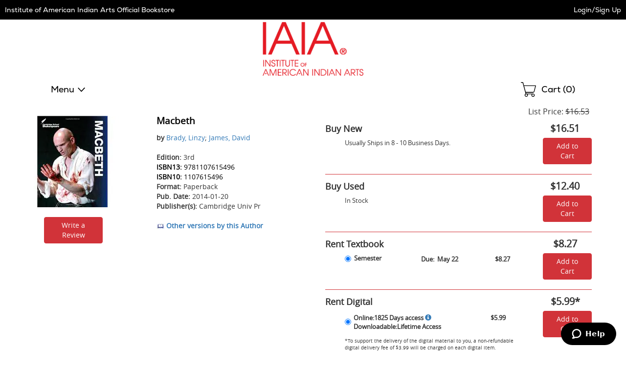

--- FILE ---
content_type: text/html
request_url: https://iaia.ecampus.com/macbeth-3rd-brady-linzy-james-david/bk/9781107615496&pos=91
body_size: 19133
content:

<!DOCTYPE html>
<html lang="en">
<head>


<script>
// akam-sw.js install script version 1.3.6
"serviceWorker"in navigator&&"find"in[]&&function(){var e=new Promise(function(e){"complete"===document.readyState||!1?e():(window.addEventListener("load",function(){e()}),setTimeout(function(){"complete"!==document.readyState&&e()},1e4))}),n=window.akamServiceWorkerInvoked,r="1.3.6";if(n)aka3pmLog("akam-setup already invoked");else{window.akamServiceWorkerInvoked=!0,window.aka3pmLog=function(){window.akamServiceWorkerDebug&&console.log.apply(console,arguments)};function o(e){(window.BOOMR_mq=window.BOOMR_mq||[]).push(["addVar",{"sm.sw.s":e,"sm.sw.v":r}])}var i="/akam-sw.js",a=new Map;navigator.serviceWorker.addEventListener("message",function(e){var n,r,o=e.data;if(o.isAka3pm)if(o.command){var i=(n=o.command,(r=a.get(n))&&r.length>0?r.shift():null);i&&i(e.data.response)}else if(o.commandToClient)switch(o.commandToClient){case"enableDebug":window.akamServiceWorkerDebug||(window.akamServiceWorkerDebug=!0,aka3pmLog("Setup script debug enabled via service worker message"),v());break;case"boomerangMQ":o.payload&&(window.BOOMR_mq=window.BOOMR_mq||[]).push(o.payload)}aka3pmLog("akam-sw message: "+JSON.stringify(e.data))});var t=function(e){return new Promise(function(n){var r,o;r=e.command,o=n,a.has(r)||a.set(r,[]),a.get(r).push(o),navigator.serviceWorker.controller&&(e.isAka3pm=!0,navigator.serviceWorker.controller.postMessage(e))})},c=function(e){return t({command:"navTiming",navTiming:e})},s=null,m={},d=function(){var e=i;return s&&(e+="?othersw="+encodeURIComponent(s)),function(e,n){return new Promise(function(r,i){aka3pmLog("Registering service worker with URL: "+e),navigator.serviceWorker.register(e,n).then(function(e){aka3pmLog("ServiceWorker registration successful with scope: ",e.scope),r(e),o(1)}).catch(function(e){aka3pmLog("ServiceWorker registration failed: ",e),o(0),i(e)})})}(e,m)},g=navigator.serviceWorker.__proto__.register;if(navigator.serviceWorker.__proto__.register=function(n,r){return n.includes(i)?g.call(this,n,r):(aka3pmLog("Overriding registration of service worker for: "+n),s=new URL(n,window.location.href),m=r,navigator.serviceWorker.controller?new Promise(function(n,r){var o=navigator.serviceWorker.controller.scriptURL;if(o.includes(i)){var a=encodeURIComponent(s);o.includes(a)?(aka3pmLog("Cancelling registration as we already integrate other SW: "+s),navigator.serviceWorker.getRegistration().then(function(e){n(e)})):e.then(function(){aka3pmLog("Unregistering existing 3pm service worker"),navigator.serviceWorker.getRegistration().then(function(e){e.unregister().then(function(){return d()}).then(function(e){n(e)}).catch(function(e){r(e)})})})}else aka3pmLog("Cancelling registration as we already have akam-sw.js installed"),navigator.serviceWorker.getRegistration().then(function(e){n(e)})}):g.call(this,n,r))},navigator.serviceWorker.controller){var u=navigator.serviceWorker.controller.scriptURL;u.includes("/akam-sw.js")||u.includes("/akam-sw-preprod.js")||u.includes("/threepm-sw.js")||(aka3pmLog("Detected existing service worker. Removing and re-adding inside akam-sw.js"),s=new URL(u,window.location.href),e.then(function(){navigator.serviceWorker.getRegistration().then(function(e){m={scope:e.scope},e.unregister(),d()})}))}else e.then(function(){window.akamServiceWorkerPreprod&&(i="/akam-sw-preprod.js"),d()});if(window.performance){var w=window.performance.timing,l=w.responseEnd-w.responseStart;c(l)}e.then(function(){t({command:"pageLoad"})});var k=!1;function v(){window.akamServiceWorkerDebug&&!k&&(k=!0,aka3pmLog("Initializing debug functions at window scope"),window.aka3pmInjectSwPolicy=function(e){return t({command:"updatePolicy",policy:e})},window.aka3pmDisableInjectedPolicy=function(){return t({command:"disableInjectedPolicy"})},window.aka3pmDeleteInjectedPolicy=function(){return t({command:"deleteInjectedPolicy"})},window.aka3pmGetStateAsync=function(){return t({command:"getState"})},window.aka3pmDumpState=function(){aka3pmGetStateAsync().then(function(e){aka3pmLog(JSON.stringify(e,null,"\t"))})},window.aka3pmInjectTiming=function(e){return c(e)},window.aka3pmUpdatePolicyFromNetwork=function(){return t({command:"pullPolicyFromNetwork"})})}v()}}();</script>
<script type="text/javascript">
    window.dataLayer = window.dataLayer || []; //Clear dataLayer
    dataLayer.push({
        school_identifier: "1132",
        school_name: "iaia"
    });

</script>

<script type="text/javascript">
    window.dataLayer = window.dataLayer || []; //Clear dataLayer
    dataLayer.push({
        store_id: "0",
        
            store_slug: "home"
        
    });
</script>



<script type="text/javascript">
    window.dataLayer = window.dataLayer || []; //Clear dataLayer
    dataLayer.push({
        BestDealEnabled: 0,
        BestDealOption: 'standard',
        BestDealToggleState: 0
    });
</script>

<!-- Google Tag Manager -->
<script>(function(w,d,s,l,i){w[l]=w[l]||[];w[l].push({'gtm.start':
new Date().getTime(),event:'gtm.js'});var f=d.getElementsByTagName(s)[0],
j=d.createElement(s),dl=l!='dataLayer'?'&l='+l:'';j.async=true;j.src=
'https://www.googletagmanager.com/gtm.js?id='+i+dl;f.parentNode.insertBefore(j,f);
})(window,document,'script','dataLayer','GTM-KS7GFR5');</script>
<!-- End Google Tag Manager -->



<meta http-equiv="Content-Type" content="text/html; charset=utf-8" />

<meta name="description" content="Shop affordable textbooks and course materials for Institute of American Indian Arts. Save on new, used, and digital textbooks. Get started today!" />

<title>Macbeth</title>

    <link rel="apple-touch-icon" sizes="57x57" href="https://simages.ecampus.com/images/vbs/icons/apple-icon-57x57.png">
    <link rel="apple-touch-icon" sizes="60x60" href="https://simages.ecampus.com/images/vbs/icons/apple-icon-60x60.png">
    <link rel="apple-touch-icon" sizes="72x72" href="https://simages.ecampus.com/images/vbs/icons/apple-icon-72x72.png">
    <link rel="apple-touch-icon" sizes="76x76" href="https://simages.ecampus.com/images/vbs/icons/apple-icon-76x76.png">
    <link rel="apple-touch-icon" sizes="114x114" href="https://simages.ecampus.com/images/vbs/icons/apple-icon-114x114.png">
    <link rel="apple-touch-icon" sizes="120x120" href="https://simages.ecampus.com/images/vbs/icons/apple-icon-120x120.png">
    <link rel="apple-touch-icon" sizes="144x144" href="https://simages.ecampus.com/images/vbs/icons/apple-icon-144x144.png">
    <link rel="apple-touch-icon" sizes="152x152" href="https://simages.ecampus.com/images/vbs/icons/apple-icon-152x152.png">
    <link rel="apple-touch-icon" sizes="180x180" href="https://simages.ecampus.com/images/vbs/icons/apple-icon-180x180.png">
    <link rel="icon" type="image/png" sizes="192x192"  href="https://simages.ecampus.com/images/vbs/icons/android-icon-192x192.png">
    <link rel="icon" type="image/png" sizes="32x32" href="https://simages.ecampus.com/images/vbs/icons/favicon-32x32.png">
    <link rel="icon" type="image/png" sizes="96x96" href="https://simages.ecampus.com/images/vbs/icons/favicon-96x96.png">
    <link rel="icon" type="image/png" sizes="16x16" href="https://simages.ecampus.com/images/vbs/icons/favicon-16x16.png">

<link rel="manifest" href="https://simages.ecampus.com/images/vbs/icons/manifest.json">
<meta name="msapplication-TileColor" content="#ffffff">
<meta name="msapplication-TileImage" content="https://simages.ecampus.com/images/vbs/icons/ms-icon-144x144.png">
<meta name="theme-color" content="#ffffff">

  <meta name="viewport" content="width=device-width, initial-scale=1">

<meta name="Description" content="Buy Macbeth - 9781107615496 by Brady, Linzy for as low as $1.36">
<link rel="canonical" href="https://iaia.ecampus.com/macbeth-3rd-brady-linzy-james-david/bk/9781107615496" /><meta name="robots" content="index,follow"/>

<link href="/Content/bootstrap.css?v=1" rel="stylesheet" />
<link href="/Content/bootstrap-theme.css" rel="stylesheet" />
<link rel="stylesheet" type="text/css" href="/include/css/styles_121120251115/1132" />



<link rel="stylesheet" type="text/css" href="/include/css/magnific_111120241613" />
<link rel="stylesheet" type="text/css" href="/include/css/animate.css" />
<link href="/include/css/jquery-ui.css" rel="stylesheet" type="text/css" />

<!-- HTML5 shim and Respond.js for IE8 support of HTML5 elements and media queries -->
<!--[if lt IE 9]>
    <script src="https://oss.maxcdn.com/html5shiv/3.7.2/html5shiv.min.js" type="text/javascript"></script>
    <script src="https://oss.maxcdn.com/respond/1.4.2/respond.min.js" type="text/javascript"></script>
<![endif]-->

<script type="text/javascript" src="/include/js/modernizr.js"></script>
<script type="text/javascript" src="/include/js/conditional.js"></script>
<script type="text/javascript" src="/include/js/common-functions.js?v=20240708.1"></script>
<script type="text/javascript" src="/include/js/jquery-3.5.1.min.js"></script>
<script type="text/javascript" src="/scripts/bootstrap.js?v=bsu533"></script> 
<script type="text/javascript" src="/include/js/jquery.autocomplete.custom.js?v=jqu2"></script>
<script type="text/javascript" src="/include/js/magnific.js?v=a11y1"></script>
<script type="text/JavaScript" src="/include/js/tealeaf.sdk.js"></script>
<script type="text/javascript" src="/include/js/jquery.sessionTimeout.js?v=ada1"></script>


<script type="text/javascript">
var test_s_account = 'ecampus1132,ecampusprod,ecampustotalcontractschool';
</script>
<!-- SiteCatalyst code version: H.21.
Copyright 1996-2010 Adobe, Inc. All Rights Reserved More info available at http://www.omniture.com -->
<script type="text/javascript" src="//iaia.ecampus.com/include/s_code.js"></script>
<script type="text/javascript" src="//iaia.ecampus.com/include/mbox.js"></script>
<script type="text/javascript">
/* You may give each page an identifying name, server, and channel on the next lines. */
s.pageName=""
s.server=""
s.channel=""
s.pageType=""
s.prop1=""
s.prop2=""
s.prop3=""
s.prop4=""
s.prop5=""
/* Conversion Variables */
s.campaign=""
s.state=""
s.zip=""
s.events=""
s.products=""
s.purchaseID=""
s.eVar1=""
s.eVar2=""
s.eVar3=""
s.eVar4=""
s.eVar5=""
</script>

<script type="text/javascript">
// Make sure compatibility mode is not on.
var IE = IeVersion();

if (IE.CompatibilityMode) {
	document.location = "/compatibility";
}
</script>

	<script type="text/javascript">
        var EBookDurations = {};  //create new associative array
        var DurationInfo;
				
			
            //store information about duration in array
            DurationInfo = new Array(2);
        DurationInfo[0] = 5.99;
        DurationInfo[1] = 1825;

        //add duration info to main array
        EBookDurations['9780307807991'] = DurationInfo;
		
			  

            function ChangeEBookDuration(strSKU) {
                //set all ebook duration skus and prices back to default class
                $("div[id^=ebook-duration-sku]").removeClass("strong");
                $("div[id^=ebook-duration-price]").removeClass("ebook-selected");

                //set chosen item to selected classes
                $("#ebook-duration-sku_" + strSKU).addClass("strong");
                $("#ebook-duration-price_" + strSKU).addClass("ebook-selected");

                $("#divEBookPrice").html(formatCurrency(EBookDurations[strSKU][0]));

                // change the sku
                $("#ebook-add-cart-link").attr("data-sku", strSKU);

                // update the aria-label on the add to cart button to inlude the price
                $('#ebook-add-cart-link').attr('aria-label', 'Add to cart - Rent Digital Textbook for ' + formatCurrency(EBookDurations[strSKU][0]));
            }
    </script>
    
	<script type="text/javascript"><!--
    s.pageName = "book-detail"
        
            s.products=";9781107615496;;;;evar3=Performing Arts:Classical and Literary"
                
                        s.events="prodView"
                            
        s.eVar31="91"
            
                -->
    </script>


<link rel="stylesheet" href="/Content/carousel.css" type="text/css" />
<script type="text/javascript" src="/include/js/responsiveCarousel.js"></script>

<style>
.col-sm-6, .col-sm-6  {border: 0px solid blue;}
</style>


<script>(window.BOOMR_mq=window.BOOMR_mq||[]).push(["addVar",{"rua.upush":"false","rua.cpush":"false","rua.upre":"false","rua.cpre":"false","rua.uprl":"false","rua.cprl":"false","rua.cprf":"false","rua.trans":"","rua.cook":"false","rua.ims":"false","rua.ufprl":"false","rua.cfprl":"false","rua.isuxp":"false","rua.texp":"norulematch","rua.ceh":"false","rua.ueh":"false","rua.ieh.st":"0"}]);</script>
                              <script>!function(a){var e="https://s.go-mpulse.net/boomerang/",t="addEventListener";if("False"=="True")a.BOOMR_config=a.BOOMR_config||{},a.BOOMR_config.PageParams=a.BOOMR_config.PageParams||{},a.BOOMR_config.PageParams.pci=!0,e="https://s2.go-mpulse.net/boomerang/";if(window.BOOMR_API_key="CGR8P-XKGKH-6NBTT-T9WCA-DQ76G",function(){function n(e){a.BOOMR_onload=e&&e.timeStamp||(new Date).getTime()}if(!a.BOOMR||!a.BOOMR.version&&!a.BOOMR.snippetExecuted){a.BOOMR=a.BOOMR||{},a.BOOMR.snippetExecuted=!0;var i,_,o,r=document.createElement("iframe");if(a[t])a[t]("load",n,!1);else if(a.attachEvent)a.attachEvent("onload",n);r.src="javascript:void(0)",r.title="",r.role="presentation",(r.frameElement||r).style.cssText="width:0;height:0;border:0;display:none;",o=document.getElementsByTagName("script")[0],o.parentNode.insertBefore(r,o);try{_=r.contentWindow.document}catch(O){i=document.domain,r.src="javascript:var d=document.open();d.domain='"+i+"';void(0);",_=r.contentWindow.document}_.open()._l=function(){var a=this.createElement("script");if(i)this.domain=i;a.id="boomr-if-as",a.src=e+"CGR8P-XKGKH-6NBTT-T9WCA-DQ76G",BOOMR_lstart=(new Date).getTime(),this.body.appendChild(a)},_.write("<bo"+'dy onload="document._l();">'),_.close()}}(),"".length>0)if(a&&"performance"in a&&a.performance&&"function"==typeof a.performance.setResourceTimingBufferSize)a.performance.setResourceTimingBufferSize();!function(){if(BOOMR=a.BOOMR||{},BOOMR.plugins=BOOMR.plugins||{},!BOOMR.plugins.AK){var e=""=="true"?1:0,t="",n="aoi4j2qxyzbzw2lqffxa-f-13d883ccd-clientnsv4-s.akamaihd.net",i="false"=="true"?2:1,_={"ak.v":"39","ak.cp":"556812","ak.ai":parseInt("361923",10),"ak.ol":"0","ak.cr":9,"ak.ipv":4,"ak.proto":"h2","ak.rid":"56f3f1cf","ak.r":47376,"ak.a2":e,"ak.m":"a","ak.n":"essl","ak.bpcip":"3.145.196.0","ak.cport":42922,"ak.gh":"23.200.85.115","ak.quicv":"","ak.tlsv":"tls1.3","ak.0rtt":"","ak.0rtt.ed":"","ak.csrc":"-","ak.acc":"","ak.t":"1768958318","ak.ak":"hOBiQwZUYzCg5VSAfCLimQ==Uvn8znZtEpp/ySr9nnyyLtq4WAhwFjWUj24xCJwjColom3K0t/H2qZR/vSSBjKTw1fTlkIMrF32fQAwcV5lNg9vdWJ3dpadVqXY9M9eovWqbcwMNLOkTMu+AENKIp/SXRlogHZlZ03JTrsHToNjUPp6XhpA5IE0844M663kZbq72CMrm91xQQo1zG4g3ChnE3dGp1d8kyADJnoxC7Y9u4o1O4ip39nazMzuFVnwNQMiIuoRwYGMssZ88k8aAQTMiV0uRhx+Yo6keGM6CvRXUckMS6mLQZPu2ZG7jStZMhYM6GwLEtdez+ynsUfptWHguM3FY0/PSIhHMmMztLU1YqDxC4tKZ4lWUZKwg/aAnFyT/GS3iHA7Llfn57tAxyrjG3Jgj3sqwxkoE1gNgD/53WP164j4fYnM58AMO/NK92Bk=","ak.pv":"22","ak.dpoabenc":"","ak.tf":i};if(""!==t)_["ak.ruds"]=t;var o={i:!1,av:function(e){var t="http.initiator";if(e&&(!e[t]||"spa_hard"===e[t]))_["ak.feo"]=void 0!==a.aFeoApplied?1:0,BOOMR.addVar(_)},rv:function(){var a=["ak.bpcip","ak.cport","ak.cr","ak.csrc","ak.gh","ak.ipv","ak.m","ak.n","ak.ol","ak.proto","ak.quicv","ak.tlsv","ak.0rtt","ak.0rtt.ed","ak.r","ak.acc","ak.t","ak.tf"];BOOMR.removeVar(a)}};BOOMR.plugins.AK={akVars:_,akDNSPreFetchDomain:n,init:function(){if(!o.i){var a=BOOMR.subscribe;a("before_beacon",o.av,null,null),a("onbeacon",o.rv,null,null),o.i=!0}return this},is_complete:function(){return!0}}}}()}(window);</script></head>

<body>



<!-- Google Tag Manager (noscript) -->
<noscript><iframe src="https://www.googletagmanager.com/ns.html?id=GTM-KS7GFR5"
height="0" width="0" style="display:none;visibility:hidden"></iframe></noscript>
<!-- End Google Tag Manager (noscript) -->

<a href="#skipnavigation" class="sr-only sr-only-focusable">Skip Navigation</a>

<div class="tmplv2">
    <header role="banner">
        <div class="header-wrapper">
            <div class="title-bar without-logo">
                

                <div class="text">
                    
                            <a href="/default?store=0">Institute of American Indian Arts Official Bookstore</a>
                        
                </div>

                <div class="account">
                    <div class="link">
                        
                            <a class="my-account" href="/sign-in?ltype=m">Login/Sign Up</a>
                        
                    </div>
                </div>
            </div>

            

            <div class="logo-row">
                <div class="mobi-nav">
                    
                        <button id="mobi-menu-button" class="mobi-nav-toggle" aria-expanded="false" aria-controls="mobi-menu" aria-label="Menu"></button>

                        
<div id="mobi-menu-container" class="mobi-nav-wrapper">
    <nav role="navigation" id="mobi-menu" aria-label="Main Menu" tabindex="-1">
        <ul id="mobi-nav-top" class="top-level-menu">
            <li class="current">
                <h2>MENU</h2><button class="close" aria-controls="mobi-menu" aria-label="Close Menu"></button>
            </li>

            <li class="shop">
                <button aria-expanded="false" aria-controls="mobi-nav-shop" class="expandable hoverable">Menu</button>
            </li>

            

            <li>
                
                    <a href="/sign-in?ltype=m" class="hoverable">Login/Sign Up</a>
                
            </li>
        </ul>

        
            <ul id="mobi-nav-stores" class="expandable-menu" data-parent-menu="mobi-nav-top">
                <li class="current">
                    <button class="previous">Back</button>
                    <div class="current-nav">|<h2>Campus Locations</h2></div>
                    <button class="close" aria-controls="mobi-menu" aria-label="Close Menu"></button>
                </li>

                <li class="mobi"><a href="/default?store=0" class="hoverable">Home</a></li>
                <li class="full"><a href="/default?store=0" class="hoverable">Home</a></li>

                
            </ul>
        

        <ul id="mobi-nav-shop" class="expandable-menu" data-parent-menu="mobi-nav-top">
            <li class="current">
                <button class="previous">Back</button>
                <div class="current-nav">|<h2>Menu</h2></div>
                <button class="close" aria-controls="mobi-menu" aria-label="Close Menu"></button>
            </li>

            <li><li><a href="/myaccount" class="hoverable">My Account</a></li><li><li><a href="/myaccount/my-ebookshelf" class="hoverable">Digital Bookshelf</a></li><li><li><a href="/myaccount/manage-rentals" class="hoverable">Returns</a></li><li><li><a href="https://allaccesshelp.ecampus.com/hc/en-us?school=iaia" class="hoverable new-tab" target="_blank">Help <span class="new-tab sr-only">Opens in New Tab</span></a></li>
        </ul>

        

        <div class="mega-menu">
            
        </div>
    </nav>
</div>

<script type="text/javascript">
    var mobi_nav_width = 0;
    var nav_height = 0;
    var menu_animation_duration = 200;
    var menu_animating = false;
    var desktop_menu_timer;

    /* For moving the menu location between mobile and tablet. */
    var tmplv2_menu = window.matchMedia("(min-width: 768px)");

    var update_tmplv2_menu = function (obj) {
        resetNav();

        if (obj.matches) {
            $("#mobi-menu").appendTo("#tablet-menu-container");
            $('#mobi-menu-container').html('');
        }
        else {
            $("#mobi-menu").appendTo("#mobi-menu-container");
            $('#tablet-menu-container').html('');
        }
    }

    function toggleSiteMenu() {
        if ($('.mobi-nav-wrapper nav').attr('data-animating') != 'true') {
            if ($('.mobi-nav-wrapper nav:visible').length > 0) {
                if (window.matchMedia('(min-width: 1200px)').matches)
                    hideNavFull();
                else
                    hideNavMobi();
                $(".tmplv2 header .logo-row .mobi-nav > button").focus();
            }
            else {
                if (window.matchMedia('(min-width: 1200px)').matches)
                    showNavFull();
                else
                    showNavMobi();
            }
        }
    }
    function showNavFull() {
        
            //document.location = '/merch-results';
        
            $('.mobi-nav-wrapper nav').attr('data-animating', 'true');

            // Make sure everything is reset.
            resetNav();

            // Show the main menu and the nav element.
            $('#mobi-nav-shop').show();
            $('.mobi-nav-wrapper nav').show();

            // Set the ARIA attributes.
            $('.mobi-nav-toggle').attr('aria-expanded', 'true');

            // Get the height.
            nav_height = $('#mobi-nav-shop').height();

            // Show the menu.
            $('.mobi-nav-wrapper nav').stop().animate({ height: nav_height }, menu_animation_duration, function () {
                // Focus on the first element.
                $('#mobi-nav-shop').find('button:visible, a:visible').first().focus();
                $('.mobi-nav-wrapper nav').attr('data-animating', 'false');
            });
        
    }
    function showNavMobi() {
        $('.mobi-nav-wrapper nav').attr('data-animating', 'true');

        // Make sure everything is reset.
        resetNav();

        // Show the main menu and the nav element.
        $('#mobi-nav-top').show();
        $('.mobi-nav-wrapper nav').show();

        // Get the width.
        mobi_nav_width = $('#mobi-nav-top').width();

        // Set the ARIA attributes.
        $('.mobi-nav-toggle').attr('aria-expanded', 'true');

        // Set the height 
        $('.mobi-nav-wrapper nav').css('height', $('#mobi-nav-top').css('height'));

        $('.mobi-nav-wrapper nav').stop().animate({ left: 0 }, menu_animation_duration, function () {
            // Focus on the first element.
            $('#mobi-nav-top').find('button, a').first().focus();
            $('.mobi-nav-wrapper nav').attr('data-animating', 'false');
        });
    }
    function hideNavMobi() {
        $('.mobi-nav-wrapper nav').attr('data-animating', 'true');

        // Set the ARIA attributes.
        $('.mobi-nav-toggle').attr('aria-expanded', 'false');
        $('.mobi-nav-toggle .expandable').attr('aria-expanded', 'false');

        // Slide the nav to the left, out of site, and hide it.
        $('.mobi-nav-wrapper nav').stop().animate({ left: -mobi_nav_width }, menu_animation_duration, function () {
            $('.mobi-nav-wrapper nav').hide();

            // Reset all of the other nav menus.
            resetNav();

            $('.mobi-nav-wrapper nav').attr('data-animating', 'false');
        });
    }
    function hideNavFull() {
        $('.mobi-nav-wrapper nav').attr('data-animating', 'true');

        // Set the ARIA attributes.
        $('.mobi-nav-toggle').attr('aria-expanded', 'false');
        $('.mobi-nav-toggle .expandable').attr('aria-expanded', 'false');

        // Set the height of the main nav to 0 and hide it.
        $('.mobi-nav-wrapper nav').stop().animate({ height: 0, width: 300 }, menu_animation_duration, function () {
            $('.mobi-nav-wrapper nav').hide();

            // Reset all of the other nav menus.
            resetNav();

            // Focus on the menu button.
            $('.mobi-nav-toggle').focus();

            $('.mobi-nav-wrapper nav').attr('data-animating', 'false');
        });
    }
    function resetNav() {
        // Reset any custom positioning, sizing and visibility so that the classes handle the initial states.
        $('.mobi-nav-wrapper nav').stop().css('left', '').css('width', '').css('height', '').css('display', '');
        $('.mobi-nav-wrapper nav .mega-menu').css('width', '').css('display', '').css('min-height', '');
        $('.mobi-nav-wrapper nav .mega-menu .full-wrapper').css('display', '');
        $('.mobi-nav-wrapper nav .mega-menu .full-wrapper ul').css('display', '');
        $('.mobi-nav-wrapper nav > .expandable-menu').css('left', '').css('display', '');
        $('#mobi-nav-shop').css('display', '');
        $('#mobi-nav-top').css('left', '');
    }
    function clickExpandableMobi(element) {
        // Get the menu ul.
        var previous_menu = $(element).closest('ul');

        // Get the parent menu.
        var new_menu = $('#' + $(element).attr('aria-controls')).get(0);

        // Set the aria attribute.
        $('.mobi-nav-wrapper .expandable').attr('aria-expanded', 'false');
        $(element).attr('aria-expanded', 'true');

        // Make sure the new menu is out of view and then show it.
        $(new_menu).css('left', mobi_nav_width).show();

        // Set the height of the nav element.
        $('.mobi-nav-wrapper nav').stop().animate({ height: $(new_menu).css('height') }, menu_animation_duration);

        // Slide the new menu in.
        $(new_menu).stop().animate({ left: 0 }, menu_animation_duration, function () {
            // Focus on the first element.
            $(new_menu).find('button:visible, a:visible').first().focus();
        });

        // Slide the previous menu out.
        $(previous_menu).stop().animate({ left: -mobi_nav_width }, menu_animation_duration, function () {
            // Hide the menu.
            $(previous_menu).hide();
        });
    }
    function clickExpandableFull(element) {
        $('.mobi-nav-wrapper nav .mega-menu .full-wrapper').hide(); 

        // Get the parent menu.
        var new_menu = $('#' + $(element).attr('aria-controls')).get(0);

        // Set the aria attribute.
        $('.mobi-nav-wrapper .expandable').attr('aria-expanded', 'false');
        $(element).attr('aria-expanded', 'true');

        // Make sure the new menu is out of view and then show it.
        $('.mobi-nav-wrapper nav .mega-menu').css('min-height', $('.mobi-nav-wrapper nav').height()).show();
        $(new_menu).show();

        // Focus on the first visible button or link.
        $(new_menu).find('button:visible, a:visible').first().focus();

        var height = $(new_menu).height();

        if (height === undefined || height < $('#mobi-nav-shop').height())
            height = $('#mobi-nav-shop').height();

        // Set the width of the nav element.
        $('.mobi-nav-wrapper nav').stop().animate({ width: 1200, height: height }, menu_animation_duration, function () {
            $('.mobi-nav-wrapper nav .mega-menu').css('min-height', $('.mobi-nav-wrapper nav').height());
        });
    }

    $(document).ready(function () {
        // Add this code to your existing JavaScript section, within the $(document).ready function

        // Flag to prevent blur handler from closing menu when we're just closing mega-menu
        var closingMegaMenuOnly = false;

        // Track which button opened the current mega-menu
        var lastOpenedMegaMenuButton = null;

        // Handle Escape key to close menu/mega-menu
        $(document).on('keydown', function (e) {
            // Check if Escape key was pressed (keyCode 27 or key 'Escape')
            if (e.keyCode === 27 || e.key === 'Escape') {
                // Check if the menu is currently visible
                if ($('.mobi-nav-wrapper nav:visible').length > 0) {
                    // Prevent default behavior and stop propagation
                    e.preventDefault();
                    e.stopPropagation();
                    e.stopImmediatePropagation();

                    // Check if we're on desktop
                    if (window.matchMedia('(min-width: 1200px)').matches) {
                        // Check if any expandable button has aria-expanded="true" (indicating mega-menu is open)
                        var openMegaMenuButton = $('.mobi-nav-wrapper .expandable[aria-expanded="true"]');

                        if (openMegaMenuButton.length > 0) {
                            // Set flag to prevent blur handler from closing main menu
                            closingMegaMenuOnly = true;

                            // Store reference to the button that opened this mega-menu
                            var buttonToFocus = openMegaMenuButton.first();

                            // Mega-menu is open - close it by simulating the same logic as your existing functions
                            $('.mobi-nav-wrapper nav .mega-menu .full-wrapper').hide();
                            $('.mobi-nav-wrapper nav .mega-menu').css('min-height', '').hide();
                            $('.mobi-nav-wrapper .expandable').attr('aria-expanded', 'false');

                            // Reset nav to show main shop menu
                            $('.mobi-nav-wrapper nav').stop().animate({ width: 300, height: nav_height }, menu_animation_duration, function () {
                                // Focus back on the specific button that opened the mega-menu
                                buttonToFocus.focus();

                                // Reset flag after a short delay to allow focus to settle
                                setTimeout(function () {
                                    closingMegaMenuOnly = false;
                                }, 50);
                            });

                            // Stop here - don't close the main menu
                            return false;
                        }

                        // No mega-menu open, close the entire menu
                        hideNavFull();

                        // Return focus to the menu toggle button
                        $(".tmplv2 header .logo-row .mobi-nav > button").focus();
                    } else {
                        // Mobile view - check if we're in a submenu
                        var visibleSubmenus = $('.mobi-nav-wrapper nav > .expandable-menu:visible').not('#mobi-nav-top, #mobi-nav-shop');

                        if (visibleSubmenus.length > 0) {
                            // We're in a submenu, go back to parent menu
                            visibleSubmenus.first().find('.current .previous').click();
                        } else if ($('#mobi-nav-shop:visible').length > 0) {
                            // We're in the shop menu, go back to top menu
                            $('#mobi-nav-shop').find('.current .previous').click();
                        } else {
                            // We're at the top level, close the entire menu
                            hideNavMobi();
                            // Return focus to the menu toggle button
                            $(".tmplv2 header .logo-row .mobi-nav > button").focus();
                        }
                    }

                    return false;
                }
            }
        });

        $('.mobi-nav-toggle').on('click', function () {
            toggleSiteMenu();
        });

        $('.mobi-nav-wrapper .close').on('click', function () {
            toggleSiteMenu();
        });

        $('.mobi-nav-wrapper .expandable').on('click', function () {
            if (window.matchMedia('(min-width: 1200px)').matches)
                clickExpandableFull(this);
            else
                clickExpandableMobi(this);            
        });

        // For hovering on desktop menu.
        $('.mobi-nav-wrapper .expandable').hover(
            function () {
                var button = this;
                if (window.matchMedia('(min-width: 1200px)').matches) {
                    desktop_menu_timer = setTimeout(function () {
                        clickExpandableFull(button);
                    }, 300);
                }
            },
            function () {
                if (window.matchMedia('(min-width: 1200px)').matches)
                    clearTimeout(desktop_menu_timer);
            }
        );

        $('.mobi-nav-wrapper .current .previous').on('click', function () {
            // Get the current menu.
            var menu = $(this).closest('ul');

            // Get the parent menu.
            var parent_menu = $('#' + $(menu).attr('data-parent-menu')).get(0);

            // Set the aria attribute.
            $('.mobi-nav-wrapper .expandable').attr('aria-expanded', 'false');
            $('.mobi-nav-wrapper .expandable[aria-controls="' + $(parent_menu).attr('id') + '"]').attr('aria-expanded', 'true');

            // Make sure the parent menu is out of view and then show it.
            $(parent_menu).css('left', -mobi_nav_width).show();

            // Set the height of the nav element.
            $('.mobi-nav-wrapper nav').stop().animate({ height: $(parent_menu).css('height') }, menu_animation_duration);

            // Slide the current menu out.
            $(menu).stop().animate({ left: mobi_nav_width }, menu_animation_duration, function () {
                // Hide the menu.
                $(menu).hide();
            });

            // Slide the previous menu in.
            $(parent_menu).stop().animate({ left: 0 }, menu_animation_duration, function () {
                // Focus on the first element.
                $(parent_menu).find('button, a').first().focus();
            });
        });

        $('nav[role="navigation"] button, nav[role="navigation"] a, nav[role="navigation"]').on('blur', function () {
            // Close menu on outside focus/click - but not if we're just closing mega-menu
            if (!closingMegaMenuOnly) {
                setTimeout(function () {
                    if ($(document.activeElement).parents().closest('nav').length < 1 && $(document.activeElement).prop('nodeName') != 'NAV') {
                        if (window.matchMedia('(min-width: 1200px)').matches)
                            hideNavFull();
                        else
                            hideNavMobi();
                    }
                }, 1);
            }
        });

        tmplv2_menu.addListener(update_tmplv2_menu);

        // Call the method when the page loads.
        update_tmplv2_menu(tmplv2_menu);
    });
</script>
                </div>

                
                    <div class="logo">
                        <a href="/"><img src="https://simages.ecampus.com/images/FAST/media/1132/IAIA_Red_Logo-2022427105359.png" alt="Institute of American Indian Arts Official Bookstore" /></a>
                    </div>
                

                <div class="mobi-cart">
                    <a href="/shoppingcart" title="Shopping Cart">
                        
                            <span class="sr-only">Shopping Cart </span> (<span id="span-cart-item-count-mobi">0</span>)
                        
                    </a>
                </div>
            </div>

            
                <div class="nav-row">
                    <div class="top-menu">
                        <ul>
                            <li class="nav-li">
                                <button class="nav-toggle mobi-nav-toggle" aria-expanded="false" aria-controls="mobi-menu" aria-label="Shop Menu">Menu</button>
                                <div id="tablet-menu-container" class="mobi-nav-wrapper"></div>
                            </li>
                            
                        </ul>
                    </div>

                    <div class="search-form">
                        
                    </div>

                    <div class="cart">
                        <a href="/shoppingcart" title="Shopping Cart">
                            <span class="sr-only">Shopping </span> Cart (<span id="span-cart-item-count">0</span>)
                        </a>
                    </div>
                </div>
            
        </div>
    </header>
</div>

<div role="main" id="skipnavigation">

<script type="text/javascript">
    $(document).ready(function () {
        $('.selected').attr("aria-current", true);

    });
</script>


<div class="container">
	<div id="book-detail-wrapper-9">
	    <div class="row">
			<div class="col-sm-6">
				
                <div class="detail-wrapper">
					<div class="row">
						<div class="col-sm-4">
							<div class="main-image center-block">
								<span class="bookimage">
									<img itemprop="image" class="img187" src="//simages.ecampus.com/images/d/5/496/9781107615496.jpg" alt="Macbeth,9781107615496" title="Macbeth,9781107615496" onerror="this.src='//simages.ecampus.com/images/no_image_d.gif'" />
                                </span>

                                <div id="alongwithimage">
									<div id="first-review-button">
										<a class="btn btn-school magnific-trigger-modal magnific-trigger-review" href="#review-popup">Write a Review</a>
                                    </div>
								</div>
							</div>
						</div>
                        <div class="col-sm-8">
							<div class="details">
								<h1 class="title" itemprop="name">Macbeth</h1>
								
								<strong>by</strong>
								<a itemprop="author" href="/search-results?au=Brady+Linzy" rel="nofollow">Brady, Linzy</a>; <a itemprop="author" href="/search-results?au=James+David" rel="nofollow">James, David</a>
                                   
								<div id="detail_rating" class="rating"></div>
								<div class="spacer"></div>
								
								<div class="rowinpage">
									<div class="caption">Edition: <span class="value" itemprop="bookEdition">3rd</span></div>
                                   
                                   <div class="clear"></div>
								</div>
								
								<div class="rowinpage">
									<div class="caption"><a href="#" style="text-decoration: none !important; color: #000 !important; cursor: default;">ISBN13: <span class="value" itemprop="isbn">9781107615496</span></a></div>
									<div class="clear"></div>
								</div>
								<div class="rowinpage">
									<div class="caption"><a href="#" style="text-decoration: none !important; color: #000 !important; cursor: default;">ISBN10: <span class="value" itemprop="isbn">1107615496</span></a></div>
									
									<div class="clear"></div>
								</div>
								
								<div class="rowinpage">
									<div class="caption">Format: <span class="value" itemprop="bookFormat">Paperback</span></div>
									<div class="clear"></div>
								</div>
								
								<div class="rowinpage">
									<div class="caption">Pub. Date: <span class="value"><span itemprop="publishDate" content="2014-01-20">2014-01-20</span></span>
									 </div>
									<div class="clear"></div>
								</div>
								
								<div class="rowinpage">
									<div class="caption">Publisher(s): <span class="value" itemprop="publisher">Cambridge Univ Pr</span></div>
									<div class="clear"></div>
								</div>
								
                                <ul>
									<li>
										<a href="/search-results?au=Brady%2C+Linzy%3B+James%2C+David" class="noline" rel="nofollow">
											<img src="//simages.ecampus.com/images/new-ecampus/bookdetail/otherversions-icon.jpg" style="border: 0;" alt="">
											<strong>Other versions by this Author</strong>
										</a>
									</li>
                                </ul>
								
							
							</div>
							<div class="clear"></div>
						</div>
					</div> 
                    <div class="row">
                        <div id="additional-details">
                            <ul>
                                

								<!--Restrict Return message here-->
								
								<!--Restrict Return message end-->


	 					        
					        </ul>
                        </div>
                    </div>
									
				</div> 
            </div> <!-- End of class="col-sm-6" -->

            <div class="col-sm-6">
                
                <div class="pricing-wrapper">
				
                    <div id="pricing-block-default">
                        <div class="list-row">

						    
						        <div class="list-price" style="float:right;">
							        List Price: <strike>$16.53</strike>
						        </div>
                            
                        </div>

                        <div id="option-sortable">
                            
                                <div class="pricing-row newbookrow" data-sort="1">
                                    <div class="row">
                                        <div class="col-xs-10">
									        <div class="detail">
										        <div class="caption"><h2>Buy New </h2></div>
										        <div class="availability">Usually Ships in 8 - 10 Business Days.</div>

                                                
									        </div>
                                        </div>
                                        <div class="col-xs-2">
									        <div class="buy">
										        
										        <div itemprop="offers" itemscope itemtype="http://schema.org/Offer">
											        <meta itemprop="itemCondition" itemtype="http://schema.org/OfferItemCondition" content="http://schema.org/NewCondition" />
											        <link itemprop="availability" itemtype="http://schema.org/ItemAvailability" href="http://schema.org/InStock">
											        <meta itemprop="sku" content="N9781107615496">
											        <div class="price" itemprop="price">
												        $16.51
											        </div>
										        </div>
										        <div class="button"><a id="tl_AddToCartN" aria-label="Add to cart - Buy New Textbook for $16.51" onclick="addListrak('$16.51', 9781107615496,'N');" class="btn btn-school magnific-trigger magnific-trigger-subcart" data-isbnupc="9781107615496" data-item-type="N" href="#subcart-popup">Add to Cart</a></div>
										        
									        </div>
								        </div>
							        </div>
                                    <div class="divider"></div>
                                </div>
                            
                                <div class="pricing-row usedbookrow" data-sort="2">
                                    <div class="row">
                                        <div class="col-xs-10">
                                            <div class="detail">
                                                <div class="caption"><h2>Buy Used </h2></div>
                                                <div class="availability">In Stock</div>

                                                
                                            </div>
                                        </div>
                                        <div class="col-xs-2">
                                            <div class="buy">
                                                
                                                    <div itemprop="offers" itemscope itemtype="http://schema.org/Offer">
                                                        <meta itemprop="itemCondition" itemtype="http://schema.org/OfferItemCondition" content="http://schema.org/UsedCondition" />
                                                        <link itemprop="availability" itemtype="http://schema.org/ItemAvailability" href="http://schema.org/InStock">
                                                        <meta itemprop="sku" content="U9781107615496">
                                                        <div class="price" itemprop="price">$12.40</div>
                                                    </div>
                                                    <div class="button"><a id="tl_AddToCartU" aria-label="Add to cart - Buy Used Textbook for $12.40" onclick="addListrak('$12.40', 9781107615496,'U');" class="btn btn-school magnific-trigger magnific-trigger-subcart" data-isbnupc="9781107615496" data-item-type="U" href="#subcart-popup">Add to Cart</a></div>
                                                
                                            </div>
                                        </div>
                                    </div>
                                    <div class="divider"></div>
                                </div>
                            
                            <script type="text/javascript">
		                        var RentalCodes = new Array(0);
                            </script>

                            <div class="pricing-row rentrow" data-sort="3">
                                <div class="row">
                                    <div class="col-xs-10">
                                        <div class="detail">
										    <div class="caption">
											    <h2>Rent Textbook</h2>
										    </div>

                                            
                                                <input type="hidden" id="ddlSemester" value="148740" />
                                            

                                            <div class="availability" id="rental-options"></div>
									    </div>
                                    </div>
                                    <div class="col-xs-2">
									    <div class="buy">
											<div class="price"><span id="divRentalPrice">Select for Price</span></div>
											<div class="button">
												<a class="btn btn-school magnific-trigger magnific-trigger-subcart" id="rental-add-to-cart" data-isbnupc="9781107615496" onclick="addListrak('$5.99', 9781107615496,'R');" data-item-type="" href="#subcart-popup">Add to Cart</a>
                                            </div>
									    </div>
								    </div>
							    </div>
                                
                                <div class="wait" id="rental-wait">
                                    
	<div class="vbs-wait-simple vbs-wait-simple-25"><div class="preloader"></div></div>
	
                                </div>

                                <div class="message" id="rental-message"></div>
                                <div class="message error" id="rental-failed">There was a problem. Please try again later.</div>

							    <div class="divider"></div>
                            </div>
                            
                                <div class="pricing-row ebookrow" data-sort="4">
                                    <div class="row">
                                        <div class="col-xs-9">
                                             <div class="detail">
									            

									                <div class="caption"><h2>Rent Digital</h2></div>
									            

                                                <div class="availability">
                                                    
									                <!--<a class="magnific-trigger" href="#vitalsource-popup"><img src="//simages.ecampus.com/images/new-ecampus/vitalsource.png" alt="Vital Source" /></a>
									                <br /><br />-->
									                
													
                                                    <fieldset aria-labelledby="digital-options-label">
                                                        <legend id="digital-options-label" class="sr-only">Rent Digital Options</legend>

                                                        
									                            <div class="ebook-duration-row row" id="ebook-duration-row-9780307807991">
									            
                                                                    <div class="col-xs-1">
                                                                        <label for="rdoEBookDuration-9780307807991" class="sr-only">Online:1825 Days access, Downloadable:Lifetime Access - $5.99</label>
															
                                                                        
															                <input type="radio" name="rdoEBookDuration" id="rdoEBookDuration-9780307807991" value="9780307807991" onclick="javascript: ChangeEBookDuration(this.value);"   checked style="margin-top: 15px; " />
														                
                                                                    </div>
														
                                                                    <div class="col-xs-8 eboodurationholder">
									                                    <div id="ebook-duration-sku_9780307807991" class="duration border-top">
                                                                            Online:1825 Days access
                                                                            <a class="magnific-trigger" href="#california-popup" title="Digital Content"><span title="Digital Content" class="glyphicon glyphicon-info-sign" aria-hidden="true" aria-label="Digital Content"></span></a>
                                                                            <br />Downloadable:Lifetime Access
									                                    </div>
                                                                    </div>
                                                                    <div class="col-xs-3 priceholder">
									                                    <div id="ebook-duration-price_9780307807991" class="price">
                                                                            $5.99
                                                                        </div>
                                                                    </div>
									                            </div>
													        
													</fieldset>
									            </div>

                                                
                                                    <div class="pdp-fee-message">*To support the delivery of the digital material to you, a non-refundable digital delivery fee of $3.99 will be charged on each digital item.</div>
                                                
									        </div>
                                        </div>

                                        <div class="col-xs-3">
                                            <div class="buy">
                                        
                                        <div class="price"><span id="divEBookPrice">$5.99</span>*</div>
                                        <div class="button">
									        <a aria-label="Add to cart - Rent Digital Textbook for $5.99" onclick="addListrak('$5.99', 9781107615496,'E');" class="btn btn-school magnific-trigger magnific-trigger-subcart" id="ebook-add-cart-link" data-isbnupc="9781107615496" data-item-type="E" href="#subcart-popup">Add to Cart</a>
								        </div>
                                        
                                    </div>
                                        </div>
                                    </div>
                            
                                    <div class="divider"></div>
                                </div>
                        
                                
                        </div>

                        
                        <script>
                            var divList = $("#option-sortable .pricing-row");
                            divList.sort(function(a, b){
                                return $(a).data("sort")-$(b).data("sort")
                            });
                            $("#option-sortable").html(divList);
                        </script>

                        

                        <div id="option-na-sortable">
						    
                        </div>

                        
                        <script>
                            var divList = $("#option-na-sortable .pricing-row");
                            divList.sort(function(a, b){
                                return $(a).data("sort")-$(b).data("sort")
                            });
                            $("#option-na-sortable").html(divList);
                        </script>

                        
                        <a id="mp-listing"></a>
                        <div class="pricing-row">
                            <div class="row">
                                <div class="col-xs-12">
                                    <a href="/marketplace/9781107615496">
                                        Buy from our <strong>Marketplace</strong></span> starting at <span class="mp-price">$1.36</span>
                                    </a>
	  	                            <a href="#marketplace-question" class="magnific-trigger mp-question"><span class="glyphicon glyphicon-question-sign" aria-hidden="true" aria-label="Marketplace Questions/Answers about individual private seller not from Online Bookstore"></span></a>
                                </div>
                            </div>
                            <div class="divider"></div>
                        </div>

                        <div id="marketplace-question" class="mfp-course-list-question-popup magnific-popup zoom-anim-dialog mfp-hide">
		                    <!--<p>This item is offered by an independent seller and not shipped from our warehouse. Item details like edition and cover design may differ from our description; see seller's comments before ordering. Sellers must confirm and ship within two business days; otherwise, the order will be cancelled and refunded. Marketplace purchases cannot be returned to eCampus.com. Contact the seller directly for inquiries; if no response within two days, contact customer service. <span class="mpDisclaimer">Additional shipping costs apply to Marketplace purchases. Review shipping costs at checkout. </span>  </p>-->
                            		<h1>How Marketplace Works:</h1>
     
    <ul>
      <li>This item is offered by an independent seller and not shipped from our warehouse</li>
      <li>Item details like edition and cover design may differ from our description; see seller's comments before ordering.</li>
      <li>Sellers much confirm and ship within two business days; otherwise, the order will be cancelled and refunded.</li>
    <li>Marketplace purchases cannot be returned to eCampus.com. Contact the seller directly for inquiries; if no response within two days, contact customer service. </li>
    <li ><span class="mpDisclaimer">Additional shipping costs apply to Marketplace purchases. Review shipping costs at checkout.</span> </li>
    </ul>
	                    </div>
                        

                    </div>
				</div>

                <!-- ///////////////////////// PRICING ENDS //////////////////////////// -->
			</div> <!-- end of col-sm-6 -->
		</div><!-- end of row -->

        <!-- //////////////////// Marketplace Disclaimer: Starts /////////////////////  -->
        <div id="mp-detail">
			<div class="detail">
				<div class="mp-listings-wrapper">
					<div id="mp-listings-loading" class="loading" style="display: none;">
	<div class="vbs-wait-simple vbs-wait-simple-40"><div class="preloader"></div></div>
	</div>
                    <div id="mp-listings-failed" class="ajax-failed" style="display: none;">Currently unavailable</div>
                    <div id="mp-listings" style="display: none;"></div>
				</div>
			</div>
		</div>
        <!-- //////////////////// Marketplace Disclaimer: ENDS /////////////////////  -->
               
		
		<!--  ////////////////////// END OF SCROLLER ////////////////// -->
           
		<div class="summary">
           
		</div>
	</div>
	<!-- end book-detail-wrapper-9 -->
		

	<script type="text/javascript">
        function goToMP() {
            //scrollTo('mp-listing');
        }

        function seeMPPrices() {
            // if ($('#mp-listings').html() == '')
            loadContent("/mp/include/listings", "GET", "scrollto=1&sd=1&isbn=9781107615496&sort=&bookdetail=1", "mp-listings", "mp-listings-loading", "mp-listings-failed", null, 30000, false, goToMP, null, null);
            //else
            // goToMP();
        }

	

            $(document).ready(function () {
                seeMPPrices();
            });
	
    </script>

	
	<script type="text/javascript">
            ChangeEBookDuration("9780307807991");
    </script>
	
</div><!-- end container -->

	<div id="review-popup" class="mfp-review-popup magnific-popup zoom-anim-dialog mfp-hide">
		<div id="review-popup-loading" class="loading" style="display:none;">
	<div class="vbs-wait-simple vbs-wait-simple-60"><div class="preloader"></div></div>
	</div>
		<div id="review-popup-failed" class="ajax-failed" style="display:none;">We are currently experiencing difficulties. Please try again later.</div>
		<div id="review-popup-placeholder" style="display:none;"></div>
	</div>
	
	<div id="flag-review-popup" class="mfp-flag-review-popup magnific-popup zoom-anim-dialog mfp-hide">
		<div id="flag-review-popup-loading" class="loading" style="display:none;">
	<div class="vbs-wait-simple vbs-wait-simple-60"><div class="preloader"></div></div>
	</div>
		<div id="flag-review-popup-failed" class="ajax-failed" style="display:none;">We are currently experiencing difficulties. Please try again later.</div>
		<div id="flag-review-popup-placeholder" style="display:none;"></div>
	</div>
	
	<div id="vitalsource-popup" class="mfp-book-detail-ebook-popup magnific-popup zoom-anim-dialog mfp-hide">
		<p>An electronic version of this book is available through VitalSource.</p>
		<p>This book is viewable on PC, Mac, iPhone, iPad, iPod Touch, and most smartphones.</p>
		<p>By purchasing, you will be able to view this book online, as well as download it, for the chosen number of days.</p>
	</div>
    <div id="california-popup" class="mfp-book-detail-ebook-popup magnific-popup zoom-anim-dialog mfp-hide">
        <h2>Digital License</h2>
	    <p>You are licensing a digital product for a set duration. Durations are set forth in the product description, 
            with "Lifetime" typically meaning five (5) years of online access and permanent download to a supported device. All licenses are non-transferable. </p>
        <p>More details can be found <a href="/digital-goods-disclosure-policy" target="_blank">here.</a> </p>
    </div>

	<div id="ecreader-popup" class="mfp-book-detail-ebook-popup magnific-popup zoom-anim-dialog mfp-hide">
		<p>A downloadable version of this book is available through the eCampus Reader or compatible Adobe readers.</p>
		<p>Applications are available on iOS, Android, PC, Mac, and Windows Mobile platforms.</p>
		<p>Please view the compatibility matrix prior to purchase.</p>
	</div>

	<div id="matrix-popup" class="mfp-matrix-popup magnific-popup zoom-anim-dialog mfp-hide">
		<div id="matrix-popup-loading" class="loading" style="display:none;">
	<div class="vbs-wait-simple vbs-wait-simple-60"><div class="preloader"></div></div>
	</div>
		<div id="matrix-popup-failed" class="ajax-failed" style="display:none;">We are currently experiencing difficulties. Please try again later.</div>
		<div id="matrix-popup-placeholder" style="display:none;"></div>
	</div>

	<script type="text/javascript">

        // Get the modal
        var modal = document.getElementById("myModal");

        // Get the button that opens the modal
        var btn = document.getElementById("peaersonLearnMoreClick");

        // Get the <span> element that closes the modal
        //var span = document.getElementsByClassName("close")[0];
        var span = document.getElementById("close");

        // When the user clicks the button, open the modal 
        btn.onclick = function () {
            modal.style.display = "block";
        }

        // When the user clicks on <span> (x), close the modal
        span.onclick = function () {
            console.log("test close");
            modal.style.display = "none";
        }

        // When the user clicks anywhere outside of the modal, close it
        window.onclick = function (event) {
            var modal = document.getElementById("myModal");
            if (event.target == modal) {
                modal.style.display = "none";
            }
        }
    </script>

	<script type="text/javascript">
            
            // For magnific popup
            $(".magnific-trigger-matrix").on('click', function () {
                $("#matrix-popup-placeholder").html("");
                setTimeout(function () {
                    magnificLoadContent("/include/device-compatibility-matrix-overlay", "GET", "", true, $("#matrix-popup-placeholder"), $("#matrix-popup-loading"), $("#matrix-popup-failed"), null, "", 30000, false, false, matrix_popup_load_done, null, null);
                }, 200);
            });

        function matrix_popup_load_done() {
            $("#matrix-popup-placeholder").height(0);
            $("#matrix-popup-placeholder").show();
            $("#matrix-popup-placeholder").animate({ height: $("#matrix-popup-page").height() }, 300, function () {
                $("#matrix-popup-placeholder").height("auto");
            });
        }

        // For magnific popup
        $(".magnific-trigger-review").on('click', function () {
            $("#review-popup-placeholder").html("");
            setTimeout(function () {
                magnificLoadContent("/include/reviews/create-review-signin", "GET", "isbn=9781107615496", true, $("#review-popup-placeholder"), $("#review-popup-loading"), $("#review-popup-failed"), null, "", 30000, false, false, review_popup_load_done, null, null);
            }, 200);
        });

        function review_popup_load_done() {
            $("#review-popup-placeholder").height(0);
            $("#review-popup-placeholder").show();
            $("#review-popup-placeholder").animate({ height: $("#review-popup-page").height() }, 300, function () {
                $("#review-popup-placeholder").height("auto");
            });
        }

        // For magnific popup
        $(".magnific-trigger-flag-review").on('click', function () {
            $("#flag-review-popup-placeholder").html("");

            var strData = "reviewid=" + $(this).attr("data-reviewid") + "&isbn=" + $(this).attr("data-isbnupc") + "&author=" + $(this).attr("data-author");

            setTimeout(function () {
                magnificLoadContent("/include/reviews/flag-review", "GET", strData, true, $("#flag-review-popup-placeholder"), $("#flag-review-popup-loading"), $("#flag-review-popup-failed"), null, "", 30000, false, false, flag_review_popup_load_done, null, null);
            }, 200);
        });

        function flag_review_popup_load_done() {
            $("#flag-review-popup-placeholder").height(0);
            $("#flag-review-popup-placeholder").show();
            $("#flag-review-popup-placeholder").animate({ height: $("#flag-review-popup-page").height() }, 300, function () {
                $("#flag-review-popup-placeholder").height("auto");
            });
        }

        function showEbookTrialDetails(isbn) {
            $(".ebook-trial-details .detail-" + isbn).slideToggle(200);
        }

        function showFreeShippingDetails() {
            $(".free-shipping-details .details-section").slideToggle(400);
        }

        function showBuybackDetails() {
            $(".buyback .details-section").slideToggle(400);
        }

        function showEReaderMatrix() {
            $(".ereader-matrix .matrix").slideToggle(400);
        }

        function ChangeRentalTerm(term) {
            var divRentalPrice = document.getElementById('divRentalPrice');
            var loop_term;
            var intIndex = -1;

            if (RentalCodes.length > 0) {
                for (i = 0; i < RentalCodes.length; i++) {
                    loop_term = RentalCodes[i][0];

                    if (document.getElementById('term_' + loop_term))
                        document.getElementById('term_' + loop_term).className = 'rental-term border-top';

                    if (document.getElementById('due_' + loop_term))
                        document.getElementById('due_' + loop_term).className = 'due border-top';

                    if (document.getElementById('price_' + loop_term))
                        document.getElementById('price_' + loop_term).className = 'price border-top';
                }

                if (document.getElementById('term_' + term))
                    document.getElementById('term_' + term).className = 'rental-term strong border-top';

                if (document.getElementById('due_' + term))
                    document.getElementById('due_' + term).className = 'due strong border-top';

                if (document.getElementById('price_' + term))
                    document.getElementById('price_' + term).className = 'price strong selected border-top';

                for (i = 0; i < RentalCodes.length; i++) {
                    loop_term = RentalCodes[i][0];


                    if (loop_term == term) {
                        intIndex = i;
                        break;
                    }
                }

                if (intIndex >= 0) {
                    $("#rental-add-to-cart").attr("data-term", RentalCodes[intIndex][0]);

                    // update the aria-label on the add to cart button to inlude the price
                    $('#rental-add-to-cart').attr('aria-label', 'Add to cart - Rent Textbook for ' + formatCurrency(RentalCodes[intIndex][1]));

                    divRentalPrice.innerHTML = "";
                    divRentalPrice.innerHTML = formatCurrency(RentalCodes[intIndex][1]);

                    if (RentalCodes[intIndex][3] > 0) {
                        divRentalPrice.innerHTML += "*";
                        $("#service-fee").html(formatCurrency(RentalCodes[intIndex][3]));
                    }

                }
                else {
                    $("#rental-add-to-cart").attr("data-term", RentalCodes[0][0]);

                    divRentalPrice.innerHTML = "";
                    divRentalPrice.innerHTML = formatCurrency(RentalCodes[0][1]);

                    if (RentalCodes[0][3] > 0) {
                        divRentalPrice.innerHTML += "*";
                        $("#service-fee").html(formatCurrency(RentalCodes[0][3]));
                    }
                }

            }
        }
       
        function addListrak(price, element, condition) {
            var isbnupc = element;
            var itemtype = condition;
            var ltkISBN = isbnupc + itemtype;
            var title = $("h1.title").text().trim();
            var imageURL = $(".main-image img.img187").attr("src");
            var strDomain = "";
            console.log(ltkISBN, 1, price, title, imageURL, strDomain)

            _ltk.SCA.AddItemWithLinks(ltkISBN, 1, price, title, imageURL, strDomain);

            _ltk.SCA.Submit();
            
        }
        function FormatDate(date) {
            date = new Date(date);

            var curr_date = date.getDate();
            var curr_month = date.getMonth();
            curr_month++;
            var curr_year = date.getFullYear();
            return curr_month + "/" + curr_date + "/" + curr_year;
        }
		
            function RefreshRentalOptions() {
                var intCount = 0;
                var strRentalOptions = "";
                var bHasServiceFee = false;
                var strPublisher = "Cambridge Univ Pr";

                // Hide the add to cart button.
                $(".rentrow .buy .button").hide();

                // Clear the price.
                $("#divRentalPrice").html("");

                // Clear the rental options.
                $("#rental-options").html("");

                if ($("#ddlSemester").val() != "0") {
                    loadContent("/include/get-rental-options", "GET", "s=" + $("#ddlSemester").val() + "&isbn=9781107615496", null, "rental-wait", "rental-failed", null, 30000, false,
                        function (json) {
                            // on done (success)
                            if (json.success) {
                                if (json.rentable) {
                                    if (json.rentaloptions && json.rentaloptions.length > 0) {
                                        // Re-dim the array.
                                        RentalCodes = new Array(json.rentalcount);

                                        strRentalOptions += "<fieldset aria-labelledby=\"rental-options-label\">";
                                        strRentalOptions += "   <legend id=\"rental-options-label\" class=\"sr-only\">Rent Textbook Options</legend>";

                                        $.each(json.rentaloptions, function (key, item) {
                                            RentalCodes[intCount] = new Array(3);
                                            RentalCodes[intCount][0] = item.term.toLowerCase();
                                            RentalCodes[intCount][1] = item.price;
                                            RentalCodes[intCount][2] = item.duedate;
                                            RentalCodes[intCount][3] = item.servicefee;

                                            if (item.servicefee > 0)
                                                bHasServiceFee = true;

                                            $("#rental-add-to-cart").attr("data-item-type", json.rentaltype.toUpperCase());
                                            $("#rental-add-to-cart").attr("data-semester-id", $("#ddlSemester").val());

                                            strRentalOptions += "<div class=\"rental-row\" id=\"rental-row-" + item.term.toLowerCase() + "\">";
                                            strRentalOptions += "   <div class=\"row\">";
                                            strRentalOptions += "       <div class=\"col-xs-1\">";
                                            strRentalOptions += "          <label for=\"rdoRentalTerm-" + item.term.toLowerCase() + "\" class=\"sr-only\">Rent Textbook - " + item.name + " - Due " + item.duemonthfull + " " + item.dueday + ", " + item.dueyear + " - " + formatCurrency(item.price) + "</label>";
                                            strRentalOptions += "          <input type=\"radio\" name=\"rdoRentalTerm\" id=\"rdoRentalTerm-" + item.term.toLowerCase() + "\" value=\"" + item.term.toLowerCase() + "\" onclick=\"javascript:ChangeRentalTerm(this.value);\"";

                                            if (item.default)
                                                strRentalOptions += "checked";

                                            strRentalOptions += "/>";

                                            strRentalOptions += "       </div>";
                                            strRentalOptions += "       <div class=\"col-xs-4\">";
                                            strRentalOptions += "          <span id=\"term_" + item.term.toLowerCase() + "\" class=\"rental-term border-top\">" + item.name + "</span>";
                                            strRentalOptions += "       </div>";

                                            strRentalOptions += "       <div class=\"col-xs-4\">";
                                            strRentalOptions += "          <div id=\"due_" + item.term.toLowerCase() + "\" class=\"due border-top\">";
                                            strRentalOptions += "               <div class=\"dueon\">Due:&nbsp;</div>";
                                            strRentalOptions += "               " + item.duemonth + "&nbsp;" + item.dueday;
                                            strRentalOptions += "	        </div>";
                                            strRentalOptions += "       </div>";
                                            strRentalOptions += "       <div class=\"col-xs-2\">";
                                            strRentalOptions += "           <div id=\"price_" + item.term.toLowerCase() + "\" class=\"price border-top\">" + formatCurrency(item.price) + (item.servicefee > 0 ? "*" : "") + "</div>";
                                            strRentalOptions += "       </div>";
                                            strRentalOptions += "   </div>";
                                            strRentalOptions += "</div>";

                                            intCount++;
                                        });

                                        strRentalOptions += "</fieldset>";

                                        // If any rental has a service fee, show the disclaimer.
                                        if (bHasServiceFee) {
                                            strRentalOptions += "<div class=\"rental-row service-fee\">";
                                            if (strPublisher == "Pearson Print Rental" || strPublisher == "Pearson Rental Program") {
                                                strRentalOptions += "*This item is part of an exclusive publisher rental program. eCampus.com requires an additional <span id=\"service-fee\"></span> service fee. This fee will be reflected in the shopping cart.";
                                            }
                                            else {
                                                strRentalOptions += "*This item is part of an exclusive publisher rental program and requires an additional <span id=\"service-fee\"></span> convenience fee.  This fee will be reflected in the shopping cart.";
                                            }
                                            strRentalOptions += "</div>";
                                        }

                                        // Show the rental options.
                                        $("#rental-options").html(strRentalOptions).show();

                                        // Select the default term.
                                        ChangeRentalTerm(json.defaultterm);

                                        // Show the add to cart button.
                                        $(".rentrow .buy .button").show();
                                    }
                                }
                                else
                                    $("#rental-message").html(json.message).show();
                            }
                            else
                                $("#rental-message").html(json.message).show();
                        },

                        null, null);
                }
                else {
                    // Reset the price.
                    $("#divRentalPrice").html("Select for Price");
                }
            }

        $(document).ready(function () {
            RefreshRentalOptions();
        });
    </script>

	<script type="text/javascript" src="https://www.google.com/recaptcha/api/js/recaptcha_ajax.js"></script>
	<script type="text/javascript" src="/include/js/review-scripts.js?v=jqu2"></script>
	
	</div> 


 <input name="schoolname" type="hidden" id="schoolattribute17321" value="Institute of American Indian Arts" />
 <input name="schoolprimarycolor" type="hidden" id="schoolattribute17322" value="#D13339" />
 <input name="schoolsecondarycolor" type="hidden" id="schoolattribute17323" value="#00ADBB" />
 <input name="tertiarycolor" type="hidden" id="schoolattribute17324" value="">
 <input name="schoolsubdomain" type="hidden" id="schoolattribute17325" value="https://iaia.ecampus.com" />
 <input name="schoollogo" type="hidden" id="schoolattribute17326" value="https:https://simages.ecampus.com/images/FAST/media-library/1132/IAIA-Storefront-Email-Logo-245x48-202563111041.png" />
 <input name="schoolbanner" type="hidden" id="schoolattribute17327" value="https://simages.ecampus.com/images/FAST/media-library/1132/IAIA-Storefront-layout-2020-2021_Hero-Image_Hero-Image.jpg" />

<div class="tmplv2">
    <footer role="contentinfo">
        <div class="footer-wrapper">
            

            <div class="columns">
                <div class="column"><h2>TEXTBOOKS</h2><h2 class="expandable">	<button id="footer-accordion-1-button" data-toggle="true" aria-expanded="false" aria-controls="footer-accordion-1" aria-disabled="true" aria-label="TEXTBOOKS">		<div class="inner"><div class="text">TEXTBOOKS</div><div class="arrow"></div></div>	</button></h2><div id="footer-accordion-1" class="section toggle-section" role="region" aria-labelledby=TEXTBOOKS aria-hidden="false">	<ul><li><a href="/shop-by-course">Order Textbooks</a></li><li><a href="/myaccount">My Account</a></li><li><a href="/gift-cards">Gift Cards</a></li><li><a href="https://allaccesshelp.ecampus.com/hc/en-us?school=iaia" class="new-tab" target="_blank">Help <span class="new-tab sr-only">Opens in New Tab</span></a></li>	</ul></div><a href="https://iaia.edu/" target="_blank" class="schoolLogoLink"><img src="https://simages.ecampus.com/images/FAST/media/1132/IAIA_Wht_Logo-202242711611.png" alt="IAIA Logo"  class="school-logo"></a></div><div class="column last-column">	<h2>ABOUT US</h2>	<h2 class="expandable">		<button id="footer-accordion-about-button" data-toggle="true" aria-expanded="false" aria-controls="footer-accordion-about" aria-disabled="true" aria-label="ABOUT US">			<div class="inner"><div class="text">ABOUT US</div><div class="arrow"></div></div>		</button>	</h2>	<div id="footer-accordion-about" class="section toggle-section" role="region" aria-labelledby="about us" aria-hidden="false">		<ul>			<li><a href="/help/topic/virtual-bookstore-101/5&article=74">Terms & Conditions</a></li>			<li><a href="/help/topic/virtual-bookstore-101/5&article=38">Privacy Policy</a></li>			<li><a href="/accessibility">Accessibility</a></li>		</ul>		<p class="contact-column"><a href="/help/help-desk" class="contact-us button">CONTACT US</a></p>	</div>	<img src="//simages.ecampus.com/images/vbs/v2/ecampus-logo-white-144x33px.png" alt="Powered by eCampus" class="logo ec-logo"></div>
            </div>
  
            <div class="bottom-row">
                <div class="payment-methods">
                    
                        
                    <img src="//simages.ecampus.com/images/vbs/FooterIcons_Discover.png" alt="Discover" class="payment-method" />
                    <img src="//simages.ecampus.com/images/vbs/FooterIcons_Visa.png" alt="Visa" class="payment-method" />
                    <img src="//simages.ecampus.com/images/vbs/FooterIcons_Mastercard.png" alt="Mastercard" class="payment-method" />    
                    <img src="//simages.ecampus.com/images/vbs/FooterIcons_AMEX.png"  alt="American Express" class="payment-method" />
                </div>

                <div class="copyright-section">
                    Copyright <br />
                    1995 - 2026
                </div>

                <div class="logos">
                    <img src="//simages.ecampus.com/images/vbs/SecurityFooterIcons_Comodo.png" alt="Comodo Secure Site" />
                    <img src="//simages.ecampus.com/images/vbs/SecurityFooterIcons_McAfee.png" alt="McAfee Secure Site" />
                    <img src="//simages.ecampus.com/images/vbs/BBB.png" alt="Better Business Bureau Accredited Business" />
                </div>
            </div>

            <div class="adobe-reader"><a href="https://get.adobe.com/reader/" target="_blank" rel="noopener" class="new-tab" title="Download Free PDF Reader">Download PDF Reader <span class="new-tab sr-only">Opens in New Tab</span></a></div>
        </div>

    </footer>
</div>

<script type="text/javascript" src="/include/js/toggle-button.js"></script>

<script type="text/javascript">
    var tmplv2_footer = window.matchMedia("(min-width: 768px)");

    var update_tmplv2_footer_aria = function (obj) {
        if (obj.matches) {
            $('.tmplv2 footer button').attr('aria-disabled', 'true');
            $('.tmplv2 footer .toggle-section').attr('aria-hidden', 'false').show();
        }
        else {
            $('.tmplv2 footer button').attr('aria-disabled', 'false');
            $('.tmplv2 footer .toggle-section').attr('aria-hidden', 'true').hide();
        }
    }

    tmplv2_footer.addListener(update_tmplv2_footer_aria);

    // Call the method when the page loads.
    update_tmplv2_footer_aria(tmplv2_footer);

    // For magnific popups
    $(".magnific-trigger").magnificPopup({
        type: 'inline',
        closeOnBgClick: false,

        fixedContentPos: false,
        fixedBgPos: true,

        overflowY: 'auto',

        closeBtnInside: true,
        preloader: false,

        midClick: true,
        removalDelay: 300,
        mainClass: 'my-mfp-slide-bottom'
    });

    // For modal magnific popups
    $(".magnific-trigger-modal").magnificPopup({
        type: 'inline',
        closeOnBgClick: false,

        fixedContentPos: false,
        fixedBgPos: true,

        overflowY: 'auto',

        closeBtnInside: true,
        preloader: false,

        midClick: true,
        removalDelay: 300,
        mainClass: 'my-mfp-slide-bottom'
    });
</script>

<div style="display:none;">
<script type="text/javascript">
/************* DO NOT ALTER ANYTHING BELOW THIS LINE ! **************/
var s_code=s.t();
if(s_code)
	document.write(s_code)
</script>
<script type="text/javascript">
//if(navigator.appVersion.indexOf('MSIE')>=0)
//	document.write(unescape('%3C')+'\!-'+'-')
</script>
<noscript><a href="http://www.omniture.com" title="Web Analytics"><img src="https://ecampus.com.d1.sc.omtrdc.net/b/ss/ecampus1132,ecampusprod,ecampustotalcontractschool/1/H.21--NS/0" height="1" width="1" alt="Web Analytics" /></a></noscript>
<!-- DO NOT REMOVE -->
<!-- End SiteCatalyst code version: H.21. -->
</div>

<!-- Start of ecampussupport Zendesk Widget script -->

            <!-- Start of aaecampus Zendesk Widget script -->
            <script id="ze-snippet" src="https://static.zdassets.com/ekr/snippet.js?key=84674387-34f7-45d9-a9dd-e1b80f12820e"></script>
            <!-- End of aaecampus Zendesk Widget script -->
        




<!-- End of ecampussupport Zendesk Widget script -->


<!-- Listrak Analytics - Javascript Framework -->

<script type="text/javascript">
    
</script>


<script type="text/javascript">
     
    
</script>

<!--getSchoolIdFromSubdomain: 0
setSchoolCommonProperties: 15.625
getMediaLibraryItem: 0
getMediaLibraryItem: 0
setSchoolSpecificProperties: 0
GetStores: 0
GetActiveSemesters: 0
isAvailable: 0
isAvailable: 0
GetEBookDurations: 0
getNewCartId: 0
getMenuItems: 0
hasEbookTrial: 15.625
GetBookDetailExtras: 0
RelatedProducts: 0
GetFooterColumns: 15.625
GetFooterColumnItems: 0
-->

<script type="text/javascript">
    //WS@10.1.1.46@
</script>

<script type="text/javascript">
    // For section toggle buttons.
    $('button[data-toggle="true"]').click(function () {

        var toggle_speed = $(this).attr('data-toggle-speed');
        var toggle_id = $(this).attr('aria-controls');
        var toggle_expanded = $(this).attr('aria-expanded');

        if (toggle_speed == undefined)
            toggle_speed = 200;

        if (toggle_expanded == 'true') {
            $('#' + toggle_id).slideUp(toggle_speed);
            $(this).attr('aria-expanded', 'false');
            $('#' + toggle_id).attr('aria-hidden', 'true');
            $('#' + $(this).attr('data-button-2')).attr('aria-expanded', 'false');
        }
        else {
            $('#' + toggle_id).slideDown(toggle_speed);
            $(this).attr('aria-expanded', 'true');
            $('#' + toggle_id).attr('aria-hidden', 'false');
            $('#' + $(this).attr('data-button-2')).attr('aria-expanded', 'true');

            // Focus on the first element.
            $('#' + toggle_id + ' a, #' + toggle_id + ' button, #' + toggle_id + ' input').first().focus();
        }
    });
</script><!-- IE10 viewport hack for Surface/desktop Windows 8 bug -->
<script src="/Scripts/ie10-viewport-bug-workaround.js"></script>




<script type="text/javascript">
    $(document).ready(function () {
        $(window).on('scroll', function () {
            if ($(this).scrollTop() > 90)
                $('.navbar-fixed-top').css("box-shadow", "-2px 20px 20px #fff");
            else
                $('.navbar-fixed-top').css("box-shadow", "none");
        });
    });    
</script>

        <div id="subcart-popup" role="dialog" aria-describedby="subcart-popup-loading" class="mfp-subcart-popup magnific-popup zoom-anim-dialog mfp-hide">
	<div id="subcart-popup-loading" class="loading" style="display:none;">
		
	<div class="vbs-wait-simple vbs-wait-simple-60"><div class="preloader"></div></div>
	
		<p>Please wait while the item is added to your cart...</p>
	</div>
	<div id="subcart-popup-failed" class="ajax-failed" style="display:none;">We are currently experiencing difficulties. Please try again later.</div>
	<div id="subcart-popup-placeholder" style="display:none;"></div>
</div>

 

<script type="text/javascript">
// For magnific popup
	function addListrak(price, element, condition) {

		var isbnupc = element;
		var itemtype = condition;
        var ltkISBN = isbnupc + itemtype;
        var title = $("h1.title").text().trim();
		var imageURL = $(".main-image img.img187").attr("src");
		var strDomain = "iaia.ecampus.com/macbeth-3rd-brady-linzy-james-david/bk/9781107615496";
        console.log(ltkISBN, 1, price, title, imageURL,strDomain )

		_ltk.SCA.AddItemWithLinks(ltkISBN, 1, price, title, imageURL, strDomain);

        _ltk.SCA.Submit();


    }
    var productURL = "iaia.ecampus.com/macbeth-3rd-brady-linzy-james-david/bk/9781107615496";
$(".magnific-trigger-subcart").on('click', function() {
	$("#subcart-popup-placeholder").html("");
	
	var isbnupc = $(this).attr("data-isbnupc");
    var itemtype = $(this).attr("data-item-type");

    var sku = $(this).attr("data-sku");
    var pub_sub_sku = $(this).attr("data-pub-sub-sku");
	var count = $(this).attr("data-count");
	var term = $(this).attr("data-term");
	var semester_id = $(this).attr("data-semester-id");
	var ltkISBN = isbnupc + itemtype;
	var title = $("h1.title").text().trim();
	var imageURL = $(".main-image img.img187").attr("src");


	var strData = "";
	
	// If count is blank, try for the txtQty textbox on the merch detail page.
	if (count == "" || typeof count == "undefined") {
		if ($("#txtQty").prop('readonly')) {
			$("#txtQty").prop('readonly', false);
			count = $("#txtQty").val();
			$("#txtQty").prop('readonly', true);
		}
		else {
			count = $("#txtQty").val();
		}
	}
	
	if (typeof isbnupc != "undefined") strData += "&item=" + isbnupc;
	if (typeof itemtype != "undefined") strData += "&newused=" + itemtype;
    if (typeof sku != "undefined") strData += "&ebooksku=" + sku;
    if (typeof pub_sub_sku != "undefined") strData += "&subsku=" + pub_sub_sku;
	if (typeof count != "undefined") strData += "&count=" + count;
	if (typeof term != "undefined") strData += "&term=" + term;
	if (typeof semester_id != "undefined") strData += "&sem=" + semester_id;

	if (strData != "") strData = strData.substring(1);
   

	setTimeout(function() {
		magnificLoadContent("/include/subcart", "GET", strData, true, $("#subcart-popup-placeholder"), $("#subcart-popup-loading"), $("#subcart-popup-failed"), null, "", 30000, false, false, subcart_popup_load_done, null, null);
	}, 200);




});

function subcart_popup_load_done() {
	$("#subcart-popup-placeholder").height(0);
	$("#subcart-popup-placeholder").show();
	$("#subcart-popup-placeholder").animate({height: $("#subcart-popup-page").height()}, 300, function() {
		$("#subcart-popup-placeholder").height("auto");
	});
}
</script>
	
<script type="text/javascript"  src="/bMEsb/LL/DH-/Oo/JZ0uRr--/c95DX2X6r1XfwLX7/CBoHAg/Ig/t4FgVPeksB"></script></body>
</html>

--- FILE ---
content_type: application/javascript
request_url: https://iaia.ecampus.com/bMEsb/LL/DH-/Oo/JZ0uRr--/c95DX2X6r1XfwLX7/CBoHAg/Ig/t4FgVPeksB
body_size: 166357
content:
(function(){if(typeof Array.prototype.entries!=='function'){Object.defineProperty(Array.prototype,'entries',{value:function(){var index=0;const array=this;return {next:function(){if(index<array.length){return {value:[index,array[index++]],done:false};}else{return {done:true};}},[Symbol.iterator]:function(){return this;}};},writable:true,configurable:true});}}());(function(){vh();PKp();jPp();var HI=function(){Ok=["\x6c\x65\x6e\x67\x74\x68","\x41\x72\x72\x61\x79","\x63\x6f\x6e\x73\x74\x72\x75\x63\x74\x6f\x72","\x6e\x75\x6d\x62\x65\x72"];};var TI=function(MN){var XV=MN[0]-MN[1];var Fl=MN[2]-MN[3];var Xl=MN[4]-MN[5];var VF=AA["Math"]["sqrt"](XV*XV+Fl*Fl+Xl*Xl);return AA["Math"]["floor"](VF);};var jb=function(HV){var Jl=['text','search','url','email','tel','number'];HV=HV["toLowerCase"]();if(Jl["indexOf"](HV)!==-1)return 0;else if(HV==='password')return 1;else return 2;};var fk=function s6(Z4,CG){'use strict';var Fj=s6;switch(Z4){case Lm:{Vl.push(YI);var l6;return l6=new (AA[Fb()[hG(RG)](g4,DY)])()[Df()[Vb(jj)](gk,QH)](),Vl.pop(),l6;}break;case BO:{Vl.push(tf);var qS;return qS=Ox(typeof AA[mY()[T6(xW)](TG,bY,rj)][Df()[Vb(G6)](t4,R2)],fx()[kf(Tq)](Mj,sG,J6,jf))||Ox(typeof AA[mY()[T6(xW)](hH(hH([])),bY,rj)][Fb()[hG(cG)].call(null,pq,tH)],fx()[kf(Tq)](Mj,Nq,C2,jf))||Ox(typeof AA[mY()[T6(xW)](sG,bY,rj)][fx()[kf(LG)].call(null,P2,hH({}),j2,v6)],fx()[kf(Tq)](Mj,f4,hb,jf)),Vl.pop(),qS;}break;case TA:{Vl.push(kY);try{var lW=Vl.length;var XF=hH(TZ);var D6;return D6=hH(hH(AA[Ox(typeof mY()[T6(tS)],Yj([],[][[]]))?mY()[T6(tS)](hb,Dj,Dk):mY()[T6(xW)](sG,pG,rj)][fx()[kf(Pj)](wj,gk,hl,kx)])),Vl.pop(),D6;}catch(XS){Vl.splice(df(lW,r4),Infinity,kY);var LH;return Vl.pop(),LH=hH(hH(Js)),LH;}Vl.pop();}break;case CZ:{var zb=CG[Js];var Uq=CG[TZ];var TY;var PS;Vl.push(gV);var Tj;var lH;var qH=Fb()[hG(SY)](lk,YW);var zG=zb[Ox(typeof Wl()[FI(rS)],Yj('',[][[]]))?Wl()[FI(hl)].apply(null,[pb,cf,tx,BS]):Wl()[FI(TW)].call(null,kS,dj,TG,xj)](qH);for(lH=wj;fj(lH,zG[Sb(typeof Df()[Vb(VW)],'undefined')?Df()[Vb(wj)].apply(null,[xl,m4]):Df()[Vb(nf)].apply(null,[mj,Q2])]);lH++){TY=dN(kk(Ex(Uq,hl),lY[BN]),zG[Df()[Vb(wj)].call(null,xl,m4)]);Uq*=lY[UG];Uq&=lY[xW];Uq+=zw[Sb(typeof Wl()[FI(GS)],'undefined')?Wl()[FI(kj)](ZH,EY,PW,ES):Wl()[FI(hl)](hH(hH(r4)),Xb,S2,tb)]();Uq&=lY[jW];PS=dN(kk(Ex(Uq,hl),lY[BN]),zG[Df()[Vb(wj)](xl,m4)]);Uq*=lY[UG];Uq&=zw[Wl()[FI(lf)].call(null,jH,dj,gx,OW)]();Uq+=lY[hl];Uq&=lY[jW];Tj=zG[TY];zG[TY]=zG[PS];zG[PS]=Tj;}var hI;return hI=zG[Fb()[hG(ml)](HG,z2)](qH),Vl.pop(),hI;}break;case PN:{var zH=CG[Js];var nS=CG[TZ];var Sq;Vl.push(UV);return Sq=Yj(AA[fx()[kf(jW)](ff,P2,hH(wj),VG)][Fb()[hG(gF)].apply(null,[R6,fI])](rb(AA[fx()[kf(jW)](ff,BG,MG,VG)][Fb()[hG(xY)].apply(null,[bj,SY])](),Yj(df(nS,zH),r4))),zH),Vl.pop(),Sq;}break;case j0:{var Mb=CG[Js];var A2=CG[TZ];Vl.push(vS);if(Zb(typeof AA[fx()[kf(VW)](tH,V6,Qj,px)][mY()[T6(Al)](hH(hH([])),qG,Wb)],Df()[Vb(GS)](ml,x6))){AA[fx()[kf(VW)](tH,ZH,lf,px)][mY()[T6(Al)].call(null,PG,qG,Wb)]=Df()[Vb(jW)](tb,O2)[Sb(typeof Fb()[hG(hl)],'undefined')?Fb()[hG(WW)](F4,BW):Fb()[hG(nH)](lb,Pl)](Mb,fx()[kf(Ck)].call(null,p4,ff,hH(hH([])),MW))[Ox(typeof Fb()[hG(TH)],Yj('',[][[]]))?Fb()[hG(nH)](hx,OF):Fb()[hG(WW)](F4,BW)](A2,Sb(typeof Df()[Vb(PW)],Yj('',[][[]]))?Df()[Vb(Pj)](Qf,I6):Df()[Vb(nf)](sF,hf));}Vl.pop();}break;case Nh:{Vl.push(TV);var S6=[Df()[Vb(Ol)](Bx,wI),fx()[kf(q6)](LN,j2,kG,fF),fx()[kf(gk)].apply(null,[r4,sG,Al,Kl]),fx()[kf(Zq)].apply(null,[rj,J6,J2,fl]),Fb()[hG(Nq)].apply(null,[CV,lf]),Wl()[FI(Nq)](PG,BG,BN,LW),Wl()[FI(Ix)](hb,rj,Rb,PH),xS()[KI(FF)](Tq,lq,j2,GS),fx()[kf(TG)].call(null,pH,TH,v4,bq),mY()[T6(SI)].call(null,ml,Y4,cG),TF()[d6(j2)](KW,dj,RG,wS),TF()[d6(Tq)](Oj,j2,Zq,rH),xS()[KI(dj)](GW,xf,lf,Kx),Wl()[FI(SI)](b6,kG,cf,kH),mY()[T6(cG)](hH([]),Ab,xY),mY()[T6(jj)].apply(null,[OJ,Cf,hl]),Sb(typeof fx()[kf(TG)],Yj([],[][[]]))?fx()[kf(kS)](QB,mD,ZH,Z2):fx()[kf(UG)].call(null,nL,sJ,f4,ZM),Sb(typeof Wl()[FI(Al)],Yj('',[][[]]))?Wl()[FI(cG)].call(null,x8,P2,GM,IA):Wl()[FI(hl)].apply(null,[VW,nH,P5,pJ]),fx()[kf(pb)](qn,Hv,q6,gf),Df()[Vb(Eg)](EJ,lB),TF()[d6(WW)](Kv,x5,DL,rB),Wl()[FI(jj)](xW,BE,pt,mx),Wl()[FI(hb)].call(null,hH(wj),Gn,tg,fH),Wl()[FI(XX)](hH(wj),C2,Xn,Jj),Fb()[hG(Ix)](xZ,lg),Sb(typeof mY()[T6(nf)],'undefined')?mY()[T6(hb)].call(null,Ol,WI,Cq):mY()[T6(tS)].call(null,PW,LB,m5),mY()[T6(XX)](Kx,HX,TW)];if(hC(typeof AA[Df()[Vb(RG)].apply(null,[f4,hY])][Wl()[FI(Ol)](jH,ml,jg,s4)],Df()[Vb(GS)].call(null,ml,Zk))){var v8;return Vl.pop(),v8=null,v8;}var rL=S6[Df()[Vb(wj)](xl,Gk)];var Ev=Df()[Vb(jW)].apply(null,[tb,Cx]);for(var wC=wj;fj(wC,rL);wC++){var TX=S6[wC];if(Sb(AA[Df()[Vb(RG)].call(null,f4,hY)][Wl()[FI(Ol)](hH(hH([])),Ix,jg,s4)][TX],undefined)){Ev=(Sb(typeof Df()[Vb(EY)],Yj('',[][[]]))?Df()[Vb(jW)](tb,Cx):Df()[Vb(nf)](ML,Yg))[Fb()[hG(WW)](qF,BW)](Ev,Fb()[hG(SI)].apply(null,[xZ,WW]))[Sb(typeof Fb()[hG(TG)],Yj('',[][[]]))?Fb()[hG(WW)](qF,BW):Fb()[hG(nH)](g5,lt)](wC);}}var WJ;return Vl.pop(),WJ=Ev,WJ;}break;case Mw:{var r8=CG[Js];Vl.push(NR);var D3=r8[Df()[Vb(RG)].apply(null,[f4,H6])][Df()[Vb(gt)].call(null,XE,N2)];if(D3){var ft=D3[fx()[kf(cG)].call(null,SL,GS,tb,XH)]();var WE;return Vl.pop(),WE=ft,WE;}else{var bB;return bB=Df()[Vb(LG)].apply(null,[C5,jG]),Vl.pop(),bB;}Vl.pop();}break;case bN:{var tt=CG[Js];Vl.push(UB);if(Sb(typeof tt,Fb()[hG(xl)](f6,b6))){var wr;return wr=Sb(typeof Df()[Vb(WW)],Yj('',[][[]]))?Df()[Vb(jW)].apply(null,[tb,nt]):Df()[Vb(nf)].apply(null,[UD,GM]),Vl.pop(),wr;}var BM;return BM=tt[mY()[T6(gF)](hH(hH({})),Fx,nn)](new (AA[Ox(typeof mY()[T6(t3)],Yj('',[][[]]))?mY()[T6(tS)](tS,gT,p3):mY()[T6(xY)].apply(null,[v4,bT,qn])])(Ox(typeof Fb()[hG(gr)],Yj([],[][[]]))?Fb()[hG(nH)].apply(null,[bX,k5]):Fb()[hG(Hv)].call(null,TD,hl),Sb(typeof Wl()[FI(PG)],Yj([],[][[]]))?Wl()[FI(Hv)].apply(null,[hH(hH(wj)),TG,f4,Av]):Wl()[FI(hl)].call(null,f4,P2,qE,x8)),fx()[kf(Eg)](ml,nn,rj,mR))[mY()[T6(gF)](TG,Fx,nn)](new (AA[mY()[T6(xY)](SI,bT,qn)])(TF()[d6(tS)](Zv,BN,TH,AC),Wl()[FI(Hv)](TH,BW,f4,Av)),Ox(typeof Wl()[FI(Ck)],'undefined')?Wl()[FI(hl)](hH(r4),G6,Z5,C5):Wl()[FI(PG)](hH(hH(r4)),tS,Fr,Pg))[mY()[T6(gF)](LG,Fx,nn)](new (AA[mY()[T6(xY)](hH(hH(r4)),bT,qn)])(Wl()[FI(gF)].apply(null,[hH(hH([])),Ol,SY,X4]),Wl()[FI(Hv)].call(null,pH,gk,f4,Av)),Ox(typeof TF()[d6(r4)],Yj([],[][[]]))?TF()[d6(nf)].apply(null,[C2,T5,RG,qX]):TF()[d6(ml)](rr,nf,J6,q5))[mY()[T6(gF)](cf,Fx,nn)](new (AA[mY()[T6(xY)](Mj,bT,qn)])(Nr()[zg(Tq)].call(null,Xb,BN,Zv,Tq,B5),Wl()[FI(Hv)].call(null,hH(hH({})),VW,f4,Av)),xS()[KI(j2)](j2,rr,nf,J2))[mY()[T6(gF)].call(null,PW,Fx,nn)](new (AA[mY()[T6(xY)](Ck,bT,qn)])(Df()[Vb(PG)].call(null,UG,Dk),Wl()[FI(Hv)].call(null,Zq,xl,f4,Av)),xS()[KI(Tq)].apply(null,[j8,rr,nf,xW]))[mY()[T6(gF)](p4,Fx,nn)](new (AA[mY()[T6(xY)](hJ,bT,qn)])(Sb(typeof fx()[kf(FF)],Yj('',[][[]]))?fx()[kf(G6)](Bq,hH(wj),pb,wg):fx()[kf(UG)](BE,TH,hH(wj),KC),Wl()[FI(Hv)](Wb,Wb,f4,Av)),Wl()[FI(xY)](TG,Qj,nE,Ig))[Ox(typeof mY()[T6(SI)],Yj([],[][[]]))?mY()[T6(tS)](gt,HD,kB):mY()[T6(gF)](Kx,Fx,nn)](new (AA[mY()[T6(xY)].apply(null,[SY,bT,qn])])(Df()[Vb(gF)](gr,tI),Ox(typeof Wl()[FI(Qj)],'undefined')?Wl()[FI(hl)].call(null,xY,UG,kg,Pv):Wl()[FI(Hv)](mD,B5,f4,Av)),Fb()[hG(PG)](AJ,C2))[mY()[T6(gF)].call(null,jW,Fx,nn)](new (AA[mY()[T6(xY)].call(null,OJ,bT,qn)])(Wl()[FI(DY)](hJ,hH([]),Hg,wH),Wl()[FI(Hv)](LG,r5,f4,Av)),mY()[T6(DY)](Ck,K8,DL))[Df()[Vb(ZH)](AM,UJ)](wj,jg),Vl.pop(),BM;}break;case g9:{var ZE=CG[Js];var qJ=CG[TZ];Vl.push(LX);var jv=qJ[Fb()[hG(B5)].apply(null,[vB,Xb])];var bD=qJ[fx()[kf(tb)](Q5,SY,UG,km)];var KM=qJ[mY()[T6(kS)].call(null,jj,rX,Eg)];var PT=qJ[Fb()[hG(f4)].call(null,xG,HB)];var g8=qJ[Wl()[FI(Pj)](Gn,ff,gt,m5)];var DX=qJ[Fb()[hG(rj)](sg,WR)];var s8=qJ[Nr()[zg(J2)].apply(null,[dJ,nf,jJ,lf,nn])];var Zr=qJ[Df()[Vb(f4)](sG,zB)];var WD;return WD=Df()[Vb(jW)](tb,Vn)[Fb()[hG(WW)].apply(null,[Kq,BW])](ZE)[Sb(typeof Fb()[hG(J2)],Yj('',[][[]]))?Fb()[hG(WW)](Kq,BW):Fb()[hG(nH)].call(null,kR,P8)](jv,Fb()[hG(SI)].apply(null,[AT,WW]))[Fb()[hG(WW)].call(null,Kq,BW)](bD,Ox(typeof Fb()[hG(ml)],'undefined')?Fb()[hG(nH)](p8,dq):Fb()[hG(SI)](AT,WW))[Fb()[hG(WW)].apply(null,[Kq,BW])](KM,Fb()[hG(SI)].call(null,AT,WW))[Fb()[hG(WW)](Kq,BW)](PT,Fb()[hG(SI)](AT,WW))[Fb()[hG(WW)].apply(null,[Kq,BW])](g8,Fb()[hG(SI)].apply(null,[AT,WW]))[Fb()[hG(WW)](Kq,BW)](DX,Fb()[hG(SI)].call(null,AT,WW))[Fb()[hG(WW)].call(null,Kq,BW)](s8,Fb()[hG(SI)](AT,WW))[Fb()[hG(WW)](Kq,BW)](Zr,Fb()[hG(rS)].apply(null,[HX,cf])),Vl.pop(),WD;}break;case gN:{Vl.push(E8);try{var CE=Vl.length;var ST=hH(TZ);var T8=Yj(AA[Wl()[FI(Eg)].apply(null,[UG,xY,Q8,bv])](AA[mY()[T6(xW)](GS,VM,rj)][Sb(typeof mY()[T6(ZH)],Yj('',[][[]]))?mY()[T6(Ol)](jj,YC,kj):mY()[T6(tS)].apply(null,[p4,q5,nE])]),T3(AA[Wl()[FI(Eg)].call(null,hH(hH({})),hH(r4),Q8,bv)](AA[mY()[T6(xW)](gk,VM,rj)][Df()[Vb(nn)].apply(null,[VW,wY])]),r4));T8+=Yj(T3(AA[Wl()[FI(Eg)](hH(hH(wj)),hH(wj),Q8,bv)](AA[Sb(typeof mY()[T6(gr)],Yj([],[][[]]))?mY()[T6(xW)].apply(null,[UG,VM,rj]):mY()[T6(tS)](Gn,JE,rq)][xS()[KI(kj)].apply(null,[hB,E5,PW,Pj])]),nf),T3(AA[Wl()[FI(Eg)].call(null,Wb,TW,Q8,bv)](AA[mY()[T6(xW)](hH(wj),VM,rj)][Sb(typeof fx()[kf(VW)],'undefined')?fx()[kf(sJ)].apply(null,[jH,hH(wj),x8,zl]):fx()[kf(UG)].call(null,Dq,j2,Pj,P8)]),nH));T8+=Yj(T3(AA[Wl()[FI(Eg)].call(null,gk,OJ,Q8,bv)](AA[mY()[T6(xW)].call(null,Tq,VM,rj)][Wl()[FI(G6)](hH(r4),hH(r4),DL,mb)]),BN),T3(AA[Wl()[FI(Eg)].apply(null,[Q8,kj,Q8,bv])](AA[mY()[T6(xW)](Hv,VM,rj)][Fb()[hG(jj)].call(null,pn,B3)]),lY[kj]));T8+=Yj(T3(AA[Wl()[FI(Eg)](pH,p4,Q8,bv)](AA[mY()[T6(xW)](Nq,VM,rj)][Ox(typeof Df()[Vb(xl)],Yj('',[][[]]))?Df()[Vb(nf)](ff,UT):Df()[Vb(Al)](t3,DR)]),xW),T3(AA[Wl()[FI(Eg)](hH(wj),xY,Q8,bv)](AA[Ox(typeof mY()[T6(VW)],Yj([],[][[]]))?mY()[T6(tS)](OJ,RE,z5):mY()[T6(xW)](RG,VM,rj)][Ox(typeof Fb()[hG(Pj)],Yj('',[][[]]))?Fb()[hG(nH)](sE,tD):Fb()[hG(hb)].call(null,xD,wD)]),jW));T8+=Yj(T3(AA[Wl()[FI(Eg)].call(null,b6,mD,Q8,bv)](AA[mY()[T6(xW)].apply(null,[hl,VM,rj])][Fb()[hG(XX)].call(null,SC,Tq)]),hl),T3(AA[Wl()[FI(Eg)](P2,FF,Q8,bv)](AA[mY()[T6(xW)].call(null,TG,VM,rj)][Wl()[FI(nn)](kG,VW,Ix,FV)]),VW));T8+=Yj(T3(AA[Wl()[FI(Eg)].call(null,kG,tS,Q8,bv)](AA[mY()[T6(xW)](C2,VM,rj)][fx()[kf(TH)](J6,j2,hH(hH(r4)),X6)]),xl),T3(AA[Sb(typeof Wl()[FI(x8)],Yj('',[][[]]))?Wl()[FI(Eg)](tS,hH(r4),Q8,bv):Wl()[FI(hl)](hH(hH(wj)),hH(wj),YT,tf)](AA[mY()[T6(xW)](t3,VM,rj)][Ox(typeof xS()[KI(r4)],Yj(Df()[Vb(jW)](tb,b5),[][[]]))?xS()[KI(UG)].apply(null,[TB,Mn,KR,OJ]):xS()[KI(TW)](nf,Sr,rS,TH)]),x8));T8+=Yj(T3(AA[Wl()[FI(Eg)].apply(null,[G6,VW,Q8,bv])](AA[mY()[T6(xW)].apply(null,[hH(hH([])),VM,rj])][xS()[KI(lf)].call(null,O5,Sr,Tq,XX)]),GS),T3(AA[Wl()[FI(Eg)].call(null,GS,p4,Q8,bv)](AA[mY()[T6(xW)].apply(null,[gF,VM,rj])][Wl()[FI(Al)].call(null,tb,G6,B5,O6)]),lY[TW]));T8+=Yj(T3(AA[Wl()[FI(Eg)](BN,G6,Q8,bv)](AA[mY()[T6(xW)].apply(null,[hH({}),VM,rj])][Fb()[hG(Ol)].call(null,X5,BE)]),tS),T3(AA[Wl()[FI(Eg)](hH(wj),TG,Q8,bv)](AA[mY()[T6(xW)](Bx,VM,rj)][Wl()[FI(cf)](Nq,hH(hH(wj)),gk,S8)]),ml));T8+=Yj(T3(AA[Wl()[FI(Eg)](nn,tb,Q8,bv)](AA[mY()[T6(xW)].apply(null,[TW,VM,rj])][Wl()[FI(kG)](C5,hH(hH(r4)),FJ,CR)]),lY[lf]),T3(AA[Wl()[FI(Eg)].call(null,Gn,BG,Q8,bv)](AA[mY()[T6(xW)].apply(null,[TH,VM,rj])][xS()[KI(J2)].apply(null,[It,Sr,Tq,gt])]),j2));T8+=Yj(T3(AA[Ox(typeof Wl()[FI(sJ)],Yj('',[][[]]))?Wl()[FI(hl)].call(null,kG,UG,xX,jW):Wl()[FI(Eg)](Tq,hH(hH(wj)),Q8,bv)](AA[mY()[T6(xW)](sJ,VM,rj)][Nr()[zg(kj)](x5,rS,Sr,ff,jH)]),Tq),T3(AA[Sb(typeof Wl()[FI(Al)],'undefined')?Wl()[FI(Eg)].apply(null,[kG,FF,Q8,bv]):Wl()[FI(hl)](hH(hH(r4)),x8,Ck,gX)](AA[mY()[T6(xW)](ZH,VM,rj)][Ox(typeof fx()[kf(nH)],'undefined')?fx()[kf(UG)](Er,EY,FF,RL):fx()[kf(OJ)](hJ,hH(r4),t3,g5)]),WW));T8+=Yj(T3(AA[Wl()[FI(Eg)](tS,YJ,Q8,bv)](AA[Ox(typeof mY()[T6(ml)],'undefined')?mY()[T6(tS)](PG,XL,Un):mY()[T6(xW)].call(null,dj,VM,rj)][Df()[Vb(cf)].apply(null,[nn,PE])]),Ck),T3(AA[Wl()[FI(Eg)](hb,hH(r4),Q8,bv)](AA[Sb(typeof mY()[T6(x5)],Yj([],[][[]]))?mY()[T6(xW)](V6,VM,rj):mY()[T6(tS)](hH(wj),Dt,NM)][Df()[Vb(kG)].apply(null,[KL,l8])]),zw[Df()[Vb(q6)](Gn,kC)]()));T8+=Yj(T3(AA[Wl()[FI(Eg)].apply(null,[ml,hH(hH(r4)),Q8,bv])](AA[mY()[T6(xW)].call(null,LG,VM,rj)][Fb()[hG(Eg)](NL,Zq)]),dj),T3(AA[Wl()[FI(Eg)](hH(r4),wS,Q8,bv)](AA[Sb(typeof mY()[T6(Gn)],'undefined')?mY()[T6(xW)].call(null,hH(wj),VM,rj):mY()[T6(tS)].apply(null,[cG,Lr,dn])][Df()[Vb(gk)](LG,bv)]),kj));T8+=Yj(T3(AA[Wl()[FI(Eg)].call(null,kj,j2,Q8,bv)](AA[Ox(typeof mY()[T6(xW)],'undefined')?mY()[T6(tS)].apply(null,[nn,B3,rr]):mY()[T6(xW)](TG,VM,rj)][Fb()[hG(G6)].call(null,tY,vX)]),lY[J2]),T3(AA[Wl()[FI(Eg)](cG,pb,Q8,bv)](AA[mY()[T6(xW)](BG,VM,rj)][xS()[KI(gr)](fR,E5,GS,Zq)]),lf));T8+=Yj(T3(AA[Wl()[FI(Eg)](cG,V6,Q8,bv)](AA[Sb(typeof mY()[T6(OJ)],Yj([],[][[]]))?mY()[T6(xW)].apply(null,[lf,VM,rj]):mY()[T6(tS)](PW,Cq,kT)][mY()[T6(Eg)](xW,sr,Zq)]),J2),T3(AA[Wl()[FI(Eg)](Eg,r5,Q8,bv)](AA[mY()[T6(xW)](hH(wj),VM,rj)][Wl()[FI(q6)].call(null,PW,Zq,C2,m3)]),lY[gr]));T8+=Yj(T3(AA[Wl()[FI(Eg)](Wb,r4,Q8,bv)](AA[mY()[T6(xW)](tH,VM,rj)][Df()[Vb(Zq)](jj,IW)]),t3),T3(AA[Wl()[FI(Eg)](r4,mD,Q8,bv)](AA[mY()[T6(xW)].call(null,MG,VM,rj)][mY()[T6(G6)].call(null,tS,RL,WR)]),lY[t3]));T8+=Yj(T3(AA[Wl()[FI(Eg)](hH(hH(r4)),hH(hH({})),Q8,bv)](AA[mY()[T6(xW)](Pj,VM,rj)][Fb()[hG(nn)](CX,P2)]),mD),T3(AA[Wl()[FI(Eg)].apply(null,[nn,mD,Q8,bv])](AA[mY()[T6(xW)](hH(hH(r4)),VM,rj)][Df()[Vb(TG)](YW,ED)]),Q8));T8+=Yj(Yj(T3(AA[Wl()[FI(Eg)](TH,hH(wj),Q8,bv)](AA[fx()[kf(VW)].apply(null,[tH,hH(wj),hJ,DD])][fx()[kf(MG)].apply(null,[wD,hH(hH({})),hH(hH({})),OB])]),P2),T3(AA[Sb(typeof Wl()[FI(x8)],Yj([],[][[]]))?Wl()[FI(Eg)](Wb,TH,Q8,bv):Wl()[FI(hl)].apply(null,[FF,SI,GW,fX])](AA[mY()[T6(xW)].apply(null,[Xb,VM,rj])][Df()[Vb(kS)](qB,fW)]),BE)),T3(AA[Wl()[FI(Eg)](hH({}),PG,Q8,bv)](AA[mY()[T6(xW)].call(null,q6,VM,rj)][Sb(typeof fx()[kf(hJ)],Yj([],[][[]]))?fx()[kf(p4)](WR,xl,BN,Pt):fx()[kf(UG)](JB,Pj,PG,qM)]),PW));var U8;return U8=T8[fx()[kf(cG)].call(null,SL,hH(hH(r4)),hH(hH({})),j5)](),Vl.pop(),U8;}catch(vM){Vl.splice(df(CE,r4),Infinity,E8);var nM;return nM=Fb()[hG(BN)](fX,AM),Vl.pop(),nM;}Vl.pop();}break;case jO:{var FD=CG[Js];Vl.push(rt);var d5=AA[Sb(typeof Fb()[hG(xW)],'undefined')?Fb()[hG(VW)].apply(null,[Ij,YJ]):Fb()[hG(nH)](vL,dv)](FD);var xC=[];for(var Tg in d5)xC[Wl()[FI(xl)](VW,t3,Yr,dY)](Tg);xC[Nr()[zg(j2)](WC,jW,b8,t3,Mj)]();var O8;return O8=function xL(){Vl.push(KX);for(;xC[Df()[Vb(wj)](xl,OR)];){var cn=xC[Sb(typeof fx()[kf(LX)],'undefined')?fx()[kf(hb)].apply(null,[gr,hH(hH({})),hH(wj),ZM]):fx()[kf(UG)](Tr,gF,TW,JM)]();if(Ln(cn,d5)){var En;return xL[Ox(typeof fx()[kf(p4)],'undefined')?fx()[kf(UG)].apply(null,[Y3,hl,tS,GD]):fx()[kf(SY)](SY,TW,C5,p6)]=cn,xL[Nr()[zg(ml)](E8,BN,TR,XX,hH(wj))]=hH(r4),Vl.pop(),En=xL,En;}}xL[Sb(typeof Nr()[zg(UG)],'undefined')?Nr()[zg(ml)](E8,BN,TR,SY,BG):Nr()[zg(nH)](S2,QL,Qg,hl,Kx)]=hH(wj);var H3;return Vl.pop(),H3=xL,H3;},Vl.pop(),O8;}break;case Bp:{return this;}break;case cO:{Vl.push(b8);var XB=Wl()[FI(p4)].apply(null,[r4,hH(hH(r4)),nn,rJ]);var Tt=mY()[T6(Pj)].call(null,SY,N6,G6);for(var Xr=wj;fj(Xr,MW);Xr++)XB+=Tt[Wl()[FI(xW)].apply(null,[hH(hH({})),hH({}),Cq,XM])](AA[fx()[kf(jW)].apply(null,[ff,Qj,v4,BX])][Sb(typeof Fb()[hG(J6)],Yj([],[][[]]))?Fb()[hG(gF)].call(null,qk,fI):Fb()[hG(nH)].apply(null,[kR,TV])](rb(AA[fx()[kf(jW)].apply(null,[ff,hH(hH(r4)),tH,BX])][Fb()[hG(xY)](R6,SY)](),Tt[Df()[Vb(wj)].apply(null,[xl,f8])])));var NE;return Vl.pop(),NE=XB,NE;}break;case gA:{var D5=CG[Js];Vl.push(Ht);try{var fv=Vl.length;var RM=hH({});if(Ox(D5[Df()[Vb(RG)](f4,lr)][Df()[Vb(pb)].call(null,FM,Cj)],undefined)){var GB;return GB=Df()[Vb(LG)](C5,dD),Vl.pop(),GB;}if(Ox(D5[Df()[Vb(RG)](f4,lr)][Df()[Vb(pb)](FM,Cj)],hH(hH(Js)))){var sR;return sR=Sb(typeof Fb()[hG(wS)],'undefined')?Fb()[hG(BN)].call(null,l8,AM):Fb()[hG(nH)].call(null,gD,UE),Vl.pop(),sR;}var PJ;return PJ=Df()[Vb(xW)](B3,Cf),Vl.pop(),PJ;}catch(bg){Vl.splice(df(fv,r4),Infinity,Ht);var QD;return QD=mY()[T6(nn)](hH(hH({})),PE,YJ),Vl.pop(),QD;}Vl.pop();}break;case n9:{var G5=CG[Js];Vl.push(xv);var qD=new (AA[Df()[Vb(Ix)].apply(null,[tq,YL])])();var Dg=qD[fx()[kf(cf)].apply(null,[RT,TW,BN,tM])](G5);var PD=Df()[Vb(jW)](tb,Fn);Dg[Fb()[hG(Qj)].apply(null,[CX,gF])](function(DJ){Vl.push(rg);PD+=AA[Wl()[FI(x8)](BG,rj,bt,s4)][Wl()[FI(dj)].call(null,tH,BN,wj,bv)](DJ);Vl.pop();});var c3;return c3=AA[fx()[kf(WW)](SI,xl,MG,ct)](PD),Vl.pop(),c3;}break;case x9:{var cC=CG[Js];Vl.push(jt);var BD=Df()[Vb(DL)](F8,hT);var cX=Df()[Vb(DL)](F8,hT);if(cC[fx()[kf(VW)](tH,hH(hH(wj)),Ol,nR)]){var dE=cC[fx()[kf(VW)].call(null,tH,Wb,f4,nR)][Sb(typeof mY()[T6(jW)],Yj('',[][[]]))?mY()[T6(sJ)].apply(null,[t3,rn,t3]):mY()[T6(tS)].apply(null,[p4,Cv,rv])](Df()[Vb(BW)](wv,FL));var FB=dE[Df()[Vb(b6)](lf,sT)](fx()[kf(Kx)](GS,f4,PW,M8));if(FB){var Mq=FB[Df()[Vb(YJ)].apply(null,[jL,TM])](Wl()[FI(B5)](nH,DL,ff,Px));if(Mq){BD=FB[Fb()[hG(Bx)](l2,Bx)](Mq[Wl()[FI(f4)](BN,hb,Mn,dG)]);cX=FB[Fb()[hG(Bx)](l2,Bx)](Mq[Ox(typeof Fb()[hG(DY)],Yj('',[][[]]))?Fb()[hG(nH)].call(null,G8,v3):Fb()[hG(gt)].call(null,sT,jX)]);}}}var tn;return tn=wM(w0,[Fb()[hG(jH)](O2,Qf),BD,Sb(typeof Df()[Vb(SI)],Yj('',[][[]]))?Df()[Vb(Bx)](z2,DM):Df()[Vb(nf)](L3,Kl),cX]),Vl.pop(),tn;}break;case kw:{var BB;Vl.push(Ig);return BB=Df()[Vb(V6)].call(null,tH,xq),Vl.pop(),BB;}break;case UQ:{Vl.push(JL);try{var tJ=Vl.length;var Y5=hH(hH(Js));var pv;return pv=hH(hH(AA[mY()[T6(xW)](Zq,gM,rj)][Nr()[zg(FF)].call(null,M3,tS,Ut,XX,hH({}))])),Vl.pop(),pv;}catch(Sn){Vl.splice(df(tJ,r4),Infinity,JL);var Br;return Vl.pop(),Br=hH(hH(Js)),Br;}Vl.pop();}break;case xQ:{Vl.push(rM);var IL=hH({});try{var Yv=Vl.length;var ND=hH({});if(AA[mY()[T6(xW)](P2,If,rj)][Ox(typeof fx()[kf(Gn)],Yj([],[][[]]))?fx()[kf(UG)](hJ,hH(hH(wj)),hH(hH({})),pM):fx()[kf(Pj)](wj,nf,pH,nG)]){AA[mY()[T6(xW)](Qj,If,rj)][fx()[kf(Pj)](wj,hH(wj),wS,nG)][fx()[kf(C5)].apply(null,[v5,hb,PW,B6])](Fb()[hG(YJ)].apply(null,[GL,jg]),Sb(typeof Wl()[FI(TG)],'undefined')?Wl()[FI(MG)].apply(null,[q6,Eg,ZH,Gr]):Wl()[FI(hl)](WW,hH(wj),gM,vv));AA[mY()[T6(xW)].apply(null,[hH(wj),If,rj])][fx()[kf(Pj)].call(null,wj,x5,r5,nG)][Nr()[zg(x5)].call(null,z3,xl,L3,kj,xY)](Fb()[hG(YJ)].apply(null,[GL,jg]));IL=hH(hH(TZ));}}catch(hv){Vl.splice(df(Yv,r4),Infinity,rM);}var n3;return Vl.pop(),n3=IL,n3;}break;case jh:{Vl.push(Ur);var xE;return xE=hH(hH(AA[mY()[T6(xW)].call(null,hH({}),M4,rj)][Nr()[zg(dj)].call(null,Ol,VW,Kt,kG,nH)])),Vl.pop(),xE;}break;case ps:{var Rn=CG[Js];var xr=CG[TZ];Vl.push(lt);if(hH(V3(Rn,xr))){throw new (AA[Sb(typeof Fb()[hG(nf)],'undefined')?Fb()[hG(GS)].apply(null,[Fp,Jt]):Fb()[hG(nH)].apply(null,[v4,nX])])(Df()[Vb(sJ)](tv,vq));}Vl.pop();}break;case m0:{Vl.push(pB);this[Nr()[zg(ml)](E8,BN,OE,P2,nn)]=hH(wj);var nJ=this[Df()[Vb(P2)].call(null,TH,jM)][lY[FF]][mY()[T6(Qj)](Wb,Rq,Kx)];if(Ox(fx()[kf(EY)](Rb,PG,hH(hH(wj)),t8),nJ[Fb()[hG(gr)](kX,rS)]))throw nJ[Fb()[hG(Gn)](X6,ff)];var w3;return w3=this[TF()[d6(x8)].apply(null,[Dr,BN,b6,SJ])],Vl.pop(),w3;}break;case jp:{var PX=CG[Js];Vl.push(dM);var sn;return sn=hH(hH(PX[Df()[Vb(RG)](f4,qf)]))&&hH(hH(PX[Sb(typeof Df()[Vb(xl)],'undefined')?Df()[Vb(RG)].apply(null,[f4,qf]):Df()[Vb(nf)](xg,IT)][Wl()[FI(Ol)](hH(hH(wj)),hJ,jg,zW)]))&&PX[Sb(typeof Df()[Vb(BE)],Yj('',[][[]]))?Df()[Vb(RG)](f4,qf):Df()[Vb(nf)](Fn,C8)][Wl()[FI(Ol)](DL,Ck,jg,zW)][wj]&&Ox(PX[Df()[Vb(RG)].call(null,f4,qf)][Wl()[FI(Ol)](hH(hH([])),Qj,jg,zW)][wj][fx()[kf(cG)].call(null,SL,BW,OJ,vJ)](),Df()[Vb(jH)].apply(null,[hb,s3]))?Df()[Vb(xW)](B3,Lb):Ox(typeof Fb()[hG(Tq)],Yj([],[][[]]))?Fb()[hG(nH)].call(null,Ut,O3):Fb()[hG(BN)].apply(null,[UT,AM]),Vl.pop(),sn;}break;case Ec:{var bM=CG[Js];Vl.push(ZR);var Z3=Df()[Vb(LG)](C5,Qx);try{var b3=Vl.length;var cE=hH(TZ);if(bM[Df()[Vb(RG)](f4,I)][TF()[d6(lf)](G8,GS,x8,LX)]){var VD=bM[Df()[Vb(RG)](f4,I)][Sb(typeof TF()[d6(Ck)],Yj(Df()[Vb(jW)].call(null,tb,RR),[][[]]))?TF()[d6(lf)].call(null,G8,GS,BW,LX):TF()[d6(nf)](DT,Ur,tH,SX)][fx()[kf(cG)](SL,nn,WW,ZD)]();var r3;return Vl.pop(),r3=VD,r3;}else{var WB;return Vl.pop(),WB=Z3,WB;}}catch(zt){Vl.splice(df(b3,r4),Infinity,ZR);var NJ;return Vl.pop(),NJ=Z3,NJ;}Vl.pop();}break;}};var PM=function(){LM=["\x6c\x65\x6e\x67\x74\x68","\x41\x72\x72\x61\x79","\x63\x6f\x6e\x73\x74\x72\x75\x63\x74\x6f\x72","\x6e\x75\x6d\x62\x65\x72"];};var Yn=function(){return dB.apply(this,[vs,arguments]);};var dN=function(XR,gJ){return XR%gJ;};var GT=function tE(Ct,NB){'use strict';var ZT=tE;switch(Ct){case m0:{var hr=NB[Js];var vR=NB[TZ];Vl.push(Sv);var WX=hC(null,hr)?null:Zb(Df()[Vb(GS)](ml,mv),typeof AA[Nr()[zg(r4)](kv,xW,vT,xY,XX)])&&hr[AA[Nr()[zg(r4)].apply(null,[kv,xW,vT,kS,sJ])][mY()[T6(mD)](r4,GL,Fr)]]||hr[fx()[kf(wS)](RG,x5,hb,km)];if(Zb(null,WX)){var gR,D8,ME,pL,JX=[],jD=hH(wj),HE=hH(r4);try{var ER=Vl.length;var PL=hH({});if(ME=(WX=WX.call(hr))[Wl()[FI(PW)](p4,kS,F8,gB)],Ox(wj,vR)){if(Sb(AA[Ox(typeof Fb()[hG(DL)],'undefined')?Fb()[hG(nH)](YD,Ix):Fb()[hG(VW)](Y2,YJ)](WX),WX)){PL=hH(hH(TZ));return;}jD=hH(r4);}else for(;hH(jD=(gR=ME.call(WX))[Nr()[zg(ml)].apply(null,[E8,BN,QM,LG,XX])])&&(JX[Wl()[FI(xl)].apply(null,[jH,sG,Yr,W2])](gR[fx()[kf(SY)](SY,hH(hH([])),tS,pT)]),Sb(JX[Df()[Vb(wj)](xl,T5)],vR));jD=hH(lY[FF]));}catch(NX){HE=hH(wj),D8=NX;}finally{Vl.splice(df(ER,r4),Infinity,Sv);try{var lD=Vl.length;var lv=hH(hH(Js));if(hH(jD)&&Zb(null,WX[xS()[KI(SY)].call(null,PC,wL,xW,UG)])&&(pL=WX[xS()[KI(SY)].apply(null,[PC,wL,xW,G6])](),Sb(AA[Sb(typeof Fb()[hG(J2)],'undefined')?Fb()[hG(VW)](Y2,YJ):Fb()[hG(nH)](Qr,Gg)](pL),pL))){lv=hH(hH({}));return;}}finally{Vl.splice(df(lD,r4),Infinity,Sv);if(lv){Vl.pop();}if(HE)throw D8;}if(PL){Vl.pop();}}var CJ;return Vl.pop(),CJ=JX,CJ;}Vl.pop();}break;case MU:{var vg=NB[Js];Vl.push(Sg);if(AA[Wl()[FI(SY)].call(null,BE,hH(r4),LG,Hj)][Wl()[FI(BW)].call(null,EY,hH(wj),ML,xZ)](vg)){var Wn;return Vl.pop(),Wn=vg,Wn;}Vl.pop();}break;case Mz:{var kD=NB[Js];return kD;}break;case zs:{Vl.push(C8);if(hH(Ln(Df()[Vb(ff)](bt,ZS),AA[Df()[Vb(RG)](f4,xI)]))){var ET;return Vl.pop(),ET=null,ET;}var IM=AA[Sb(typeof Df()[Vb(N8)],'undefined')?Df()[Vb(RG)](f4,xI):Df()[Vb(nf)](pH,ZX)][Df()[Vb(ff)].apply(null,[bt,ZS])];var FX=IM[Fb()[hG(N8)].apply(null,[fq,bt])];var Y8=IM[fx()[kf(WR)](wX,kS,WW,Kf)];var MT=IM[Fb()[hG(gr)].call(null,tj,rS)];var KD;return KD=[FX,Ox(Y8,lY[FF])?zw[Ox(typeof fx()[kf(BW)],Yj([],[][[]]))?fx()[kf(UG)](I6,t3,f4,An):fx()[kf(XX)](Al,Ol,ZH,JH)]():YX(Y8,wj)?hn(r4):hn(nf),MT||Df()[Vb(XE)].call(null,BG,SH)],Vl.pop(),KD;}break;case bw:{var QX={};Vl.push(SE);var mT={};try{var gL=Vl.length;var MB=hH(TZ);var UM=new (AA[Sb(typeof fx()[kf(gk)],Yj('',[][[]]))?fx()[kf(wD)].call(null,BW,Nq,XX,kL):fx()[kf(UG)](gx,MG,pH,QL)])(zw[fx()[kf(XX)](Al,r4,nn,RR)](),wj)[Df()[Vb(b6)](lf,fD)](fx()[kf(Kx)].apply(null,[GS,nf,hH(r4),CB]));var Ft=UM[Df()[Vb(YJ)](jL,fL)](Sb(typeof Wl()[FI(xY)],Yj('',[][[]]))?Wl()[FI(B5)](BG,xW,ff,Zk):Wl()[FI(hl)].call(null,Gn,r4,zX,JJ));var Vv=UM[Fb()[hG(Bx)].apply(null,[VH,Bx])](Ft[Wl()[FI(f4)](Ix,lf,Mn,xq)]);var FT=UM[Fb()[hG(Bx)].call(null,VH,Bx)](Ft[Fb()[hG(gt)](fD,jX)]);QX=wM(w0,[Df()[Vb(z2)](qL,vF),Vv,Wl()[FI(Uv)](GS,wj,xY,s2),FT]);var LL=new (AA[Sb(typeof fx()[kf(BW)],Yj([],[][[]]))?fx()[kf(wD)].apply(null,[BW,G6,Ck,kL]):fx()[kf(UG)](bn,jH,hH(hH(wj)),v4)])(wj,lY[FF])[Df()[Vb(b6)].apply(null,[lf,fD])](Df()[Vb(w5)](kS,HT));var nB=LL[Df()[Vb(YJ)](jL,fL)](Wl()[FI(B5)](pb,EY,ff,Zk));var ng=LL[Fb()[hG(Bx)].apply(null,[VH,Bx])](nB[Sb(typeof Wl()[FI(zC)],Yj([],[][[]]))?Wl()[FI(f4)](hH([]),hH([]),Mn,xq):Wl()[FI(hl)](WW,P2,fr,kT)]);var qg=LL[Fb()[hG(Bx)](VH,Bx)](nB[Fb()[hG(gt)](fD,jX)]);mT=wM(w0,[Wl()[FI(N8)](sG,B5,gF,Xf),ng,Wl()[FI(LX)].apply(null,[SI,nH,Ol,U3]),qg]);}finally{Vl.splice(df(gL,r4),Infinity,SE);var Kr;return Kr=wM(w0,[Fb()[hG(SL)](dD,FF),QX[Df()[Vb(z2)].call(null,qL,vF)]||null,Sb(typeof fx()[kf(J2)],Yj('',[][[]]))?fx()[kf(jX)](IT,hH(hH([])),hH(hH({})),Y3):fx()[kf(UG)](XL,hH(hH(r4)),TG,l8),QX[Wl()[FI(Uv)](jH,dj,xY,s2)]||null,Wl()[FI(zC)](UG,Zq,sJ,TT),mT[Wl()[FI(N8)].call(null,hH([]),GS,gF,Xf)]||null,Ox(typeof fx()[kf(hb)],Yj([],[][[]]))?fx()[kf(UG)](lJ,lf,J2,L8):fx()[kf(LJ)](V6,v4,pb,nq),mT[Sb(typeof Wl()[FI(SL)],'undefined')?Wl()[FI(LX)].apply(null,[ml,r4,Ol,U3]):Wl()[FI(hl)](kj,r4,DY,QT)]||null]),Vl.pop(),Kr;}Vl.pop();}break;case Oh:{var Kn=NB[Js];Vl.push(vE);if(Ox([Sb(typeof Fb()[hG(Pj)],Yj('',[][[]]))?Fb()[hG(MG)](KF,BN):Fb()[hG(nH)](TJ,x3),Wl()[FI(bt)].apply(null,[x8,Nq,C5,Hk]),Df()[Vb(wD)](pb,HY)][Wl()[FI(pb)](tH,hH(hH(r4)),pb,CY)](Kn[Ox(typeof Nr()[zg(Gn)],'undefined')?Nr()[zg(nH)](v5,Xg,vv,Qj,BN):Nr()[zg(gr)].apply(null,[Qt,xW,gG,nH,MG])][Fb()[hG(OJ)](kV,sJ)]),hn(lY[r4]))){Vl.pop();return;}AA[xS()[KI(Qj)].apply(null,[qX,wk,xl,pb])](function(){Vl.push(n5);var fM=hH({});try{var VE=Vl.length;var Or=hH(hH(Js));if(hH(fM)&&Kn[Nr()[zg(gr)](Qt,xW,HG,BW,hH(hH(r4)))]&&(Kn[Nr()[zg(gr)].call(null,Qt,xW,HG,TW,cf)][Df()[Vb(SL)](gx,VR)](mY()[T6(C2)].call(null,p4,Dn,cf))||Kn[Ox(typeof Nr()[zg(Ck)],Yj([],[][[]]))?Nr()[zg(nH)](Qn,xJ,q6,Al,hH(hH([]))):Nr()[zg(gr)].call(null,Qt,xW,HG,BG,UG)][Df()[Vb(SL)](gx,VR)](Df()[Vb(lg)].call(null,rS,JG)))){fM=hH(Js);}}catch(Gt){Vl.splice(df(VE,r4),Infinity,n5);Kn[Nr()[zg(gr)].apply(null,[Qt,xW,HG,hJ,f4])][Nr()[zg(EY)](mL,SY,jE,rS,r5)](new (AA[Df()[Vb(V8)].call(null,XX,IJ)])(fx()[kf(Lg)](Jq,XX,q6,m8),wM(w0,[Nr()[zg(Hv)](tD,jW,HC,YJ,Qj),hH(hH([])),Fb()[hG(LX)](ED,Ck),hH(hH(Js)),Fb()[hG(tq)](tR,jj),hH(hH({}))])));}if(hH(fM)&&Ox(Kn[Wl()[FI(jX)].apply(null,[C2,EY,fR,k8])],Wl()[FI(LJ)](hH(wj),hH(r4),qn,z8))){fM=hH(hH([]));}if(fM){Kn[Nr()[zg(gr)](Qt,xW,HG,t3,nH)][Nr()[zg(EY)](mL,SY,jE,b6,ff)](new (AA[Df()[Vb(V8)](XX,IJ)])(Df()[Vb(qn)](kv,RJ),wM(w0,[Nr()[zg(Hv)].call(null,tD,jW,HC,Mj,Hv),hH(Js),Fb()[hG(LX)].call(null,ED,Ck),hH([]),Fb()[hG(tq)].call(null,tR,jj),hH(hH(TZ))])));}Vl.pop();},wj);Vl.pop();}break;case Jw:{Vl.push(gv);AA[fx()[kf(VW)](tH,hH(wj),FF,dx)][Nr()[zg(wS)](cg,rS,bT,FF,hH({}))](Wl()[FI(J6)](wj,x5,kG,BI),function(Kn){return tE.apply(this,[Oh,arguments]);});Vl.pop();}break;case Bp:{Vl.push(H8);throw new (AA[Fb()[hG(GS)](zq,Jt)])(Wl()[FI(sG)](hH([]),hH([]),TW,Nn));}break;case w0:{var Wr=NB[Js];var F3=NB[TZ];Vl.push(BN);if(hC(F3,null)||YX(F3,Wr[Df()[Vb(wj)](xl,Ir)]))F3=Wr[Sb(typeof Df()[Vb(DL)],'undefined')?Df()[Vb(wj)](xl,Ir):Df()[Vb(nf)](M5,Ot)];for(var jB=wj,Zt=new (AA[Wl()[FI(SY)](TG,BE,LG,nR)])(F3);fj(jB,F3);jB++)Zt[jB]=Wr[jB];var AL;return Vl.pop(),AL=Zt,AL;}break;case Xw:{var QC=NB[Js];var Mr=NB[TZ];Vl.push(mM);var zJ=hC(null,QC)?null:Zb(Df()[Vb(GS)](ml,JM),typeof AA[Nr()[zg(r4)].call(null,kv,xW,xM,nf,dj)])&&QC[AA[Nr()[zg(r4)](kv,xW,xM,ml,hH(r4))][mY()[T6(mD)](hH(hH(r4)),sD,Fr)]]||QC[fx()[kf(wS)].apply(null,[RG,Gn,rS,dg])];if(Zb(null,zJ)){var qr,QE,V5,Ar,Bn=[],LE=hH(wj),Eq=hH(r4);try{var mX=Vl.length;var Cn=hH(TZ);if(V5=(zJ=zJ.call(QC))[Wl()[FI(PW)](hH(wj),C2,F8,IR)],Ox(wj,Mr)){if(Sb(AA[Fb()[hG(VW)](tY,YJ)](zJ),zJ)){Cn=hH(hH([]));return;}LE=hH(r4);}else for(;hH(LE=(qr=V5.call(zJ))[Sb(typeof Nr()[zg(x5)],Yj(Sb(typeof Df()[Vb(r4)],Yj('',[][[]]))?Df()[Vb(jW)](tb,WM):Df()[Vb(nf)](UE,R8),[][[]]))?Nr()[zg(ml)](E8,BN,OM,b6,hH({})):Nr()[zg(nH)](Sv,c8,vt,tb,tS)])&&(Bn[Ox(typeof Wl()[FI(tq)],Yj('',[][[]]))?Wl()[FI(hl)](hH({}),hH(wj),zE,dg):Wl()[FI(xl)].call(null,ml,hH(r4),Yr,zM)](qr[Ox(typeof fx()[kf(v4)],Yj('',[][[]]))?fx()[kf(UG)](BE,hH(hH([])),WW,AB):fx()[kf(SY)](SY,nn,hH([]),dL)]),Sb(Bn[Df()[Vb(wj)].apply(null,[xl,Xq])],Mr));LE=hH(wj));}catch(Rv){Eq=hH(wj),QE=Rv;}finally{Vl.splice(df(mX,r4),Infinity,mM);try{var mJ=Vl.length;var lM=hH([]);if(hH(LE)&&Zb(null,zJ[Sb(typeof xS()[KI(nH)],Yj(Df()[Vb(jW)](tb,WM),[][[]]))?xS()[KI(SY)].apply(null,[PC,kg,xW,lf]):xS()[KI(UG)].call(null,KJ,gT,KX,C2)])&&(Ar=zJ[xS()[KI(SY)](PC,kg,xW,q6)](),Sb(AA[Fb()[hG(VW)](tY,YJ)](Ar),Ar))){lM=hH(Js);return;}}finally{Vl.splice(df(mJ,r4),Infinity,mM);if(lM){Vl.pop();}if(Eq)throw QE;}if(Cn){Vl.pop();}}var qv;return Vl.pop(),qv=Bn,qv;}Vl.pop();}break;case VA:{var OX=NB[Js];Vl.push(Dk);if(AA[Ox(typeof Wl()[FI(wX)],Yj([],[][[]]))?Wl()[FI(hl)](hH(r4),t3,Pn,N5):Wl()[FI(SY)](hH(wj),xl,LG,rf)][Wl()[FI(BW)](kj,gr,ML,j4)](OX)){var HM;return Vl.pop(),HM=OX,HM;}Vl.pop();}break;case gN:{var pC=NB[Js];var VL;Vl.push(tB);return VL=AA[Fb()[hG(VW)].apply(null,[UF,YJ])][fx()[kf(jj)](YJ,ZH,Ix,Ur)](pC)[Df()[Vb(WR)].call(null,Yr,vt)](function(St){return pC[St];})[lY[FF]],Vl.pop(),VL;}break;case bN:{var At=NB[Js];Vl.push(GJ);var Fg=At[Df()[Vb(WR)](Yr,rE)](function(pC){return tE.apply(this,[gN,arguments]);});var l3;return l3=Fg[Ox(typeof Fb()[hG(nf)],Yj([],[][[]]))?Fb()[hG(nH)](pX,GR):Fb()[hG(ml)].call(null,cM,z2)](Sb(typeof Fb()[hG(tH)],'undefined')?Fb()[hG(SI)](lX,WW):Fb()[hG(nH)](EL,MJ)),Vl.pop(),l3;}break;case wN:{Vl.push(G3);try{var dX=Vl.length;var W3=hH([]);var kE=Yj(Yj(Yj(Yj(Yj(Yj(Yj(Yj(Yj(Yj(Yj(Yj(Yj(Yj(Yj(Yj(Yj(Yj(Yj(Yj(Yj(Yj(Yj(Yj(AA[Wl()[FI(Eg)](hH(r4),EY,Q8,TS)](AA[Df()[Vb(RG)](f4,XH)][Ox(typeof fx()[kf(BE)],Yj([],[][[]]))?fx()[kf(UG)](Pv,BN,wj,rq):fx()[kf(KT)](lE,gk,x5,xT)]),T3(AA[Wl()[FI(Eg)].call(null,f4,x5,Q8,TS)](AA[Sb(typeof Df()[Vb(Ix)],Yj('',[][[]]))?Df()[Vb(RG)](f4,XH):Df()[Vb(nf)](hX,wB)][Nr()[zg(Al)](MD,ml,QL,G6,hH(wj))]),r4)),T3(AA[Wl()[FI(Eg)].apply(null,[cf,Wb,Q8,TS])](AA[Df()[Vb(RG)].apply(null,[f4,XH])][fx()[kf(HB)].apply(null,[PW,Xb,xW,vO])]),nf)),T3(AA[Wl()[FI(Eg)](ff,Zq,Q8,TS)](AA[Ox(typeof Df()[Vb(dJ)],'undefined')?Df()[Vb(nf)].apply(null,[hJ,zX]):Df()[Vb(RG)].apply(null,[f4,XH])][Sb(typeof fx()[kf(pb)],Yj([],[][[]]))?fx()[kf(YW)].call(null,GM,tH,hH([]),RR):fx()[kf(UG)].call(null,xg,pb,tb,zL)]),nH)),T3(AA[Wl()[FI(Eg)].call(null,Hv,hH(hH({})),Q8,TS)](AA[fx()[kf(jW)](ff,kS,t3,WG)][Df()[Vb(Bq)](wX,YV)]),BN)),T3(AA[Wl()[FI(Eg)].apply(null,[kS,v4,Q8,TS])](AA[Ox(typeof Df()[Vb(UG)],Yj('',[][[]]))?Df()[Vb(nf)].call(null,cD,Et):Df()[Vb(RG)].apply(null,[f4,XH])][Df()[Vb(wv)].call(null,QB,qY)]),UG)),T3(AA[Wl()[FI(Eg)].call(null,LG,hl,Q8,TS)](AA[Df()[Vb(RG)].call(null,f4,XH)][fx()[kf(Bq)].call(null,G6,wj,j2,YI)]),xW)),T3(AA[Wl()[FI(Eg)].call(null,VW,kS,Q8,TS)](AA[Df()[Vb(RG)].call(null,f4,XH)][Df()[Vb(gt)].apply(null,[XE,q2])]),jW)),T3(AA[Wl()[FI(Eg)].apply(null,[p4,hH(hH(wj)),Q8,TS])](AA[Df()[Vb(RG)](f4,XH)][Nr()[zg(WW)].apply(null,[JL,GS,GL,pb,PW])]),hl)),T3(AA[Wl()[FI(Eg)](hH(hH([])),hH(r4),Q8,TS)](AA[Ox(typeof Df()[Vb(SY)],'undefined')?Df()[Vb(nf)](VW,Z8):Df()[Vb(RG)].call(null,f4,XH)][Sb(typeof Df()[Vb(V6)],'undefined')?Df()[Vb(tg)](kj,AR):Df()[Vb(nf)].call(null,cG,P8)]),lY[hb])),T3(AA[Wl()[FI(Eg)].apply(null,[xW,r4,Q8,TS])](AA[Df()[Vb(RG)].call(null,f4,XH)][fx()[kf(wv)](KT,hH(hH({})),BN,YI)]),lY[P2])),T3(AA[Wl()[FI(Eg)](Eg,v4,Q8,TS)](AA[Df()[Vb(RG)](f4,XH)][Fb()[hG(Jq)](jq,EY)]),x8)),T3(AA[Ox(typeof Wl()[FI(hl)],Yj('',[][[]]))?Wl()[FI(hl)].apply(null,[EY,hH({}),Ur,Cr]):Wl()[FI(Eg)](hH(wj),gr,Q8,TS)](AA[Ox(typeof Df()[Vb(F8)],Yj('',[][[]]))?Df()[Vb(nf)].call(null,A5,CT):Df()[Vb(RG)](f4,XH)][Wl()[FI(wv)](wS,hH([]),LX,nV)]),GS)),T3(AA[Wl()[FI(Eg)].apply(null,[x8,hH(hH(wj)),Q8,TS])](AA[Df()[Vb(RG)].apply(null,[f4,XH])][mY()[T6(Lg)].call(null,hH(hH(r4)),OH,LG)]),SY)),T3(AA[Wl()[FI(Eg)](Bx,gr,Q8,TS)](AA[Df()[Vb(RG)].call(null,f4,XH)][Fb()[hG(IT)].apply(null,[hR,mD])]),tS)),T3(AA[Wl()[FI(Eg)].apply(null,[TW,kG,Q8,TS])](AA[Sb(typeof Df()[Vb(vX)],'undefined')?Df()[Vb(RG)].apply(null,[f4,XH]):Df()[Vb(nf)](YM,pT)][fx()[kf(tg)](N3,t3,Pj,zI)]),ml)),T3(AA[Wl()[FI(Eg)].call(null,J6,f4,Q8,TS)](AA[Df()[Vb(RG)](f4,XH)][Df()[Vb(nE)](C2,mv)]),rS)),T3(AA[Wl()[FI(Eg)](hH(hH(wj)),r5,Q8,TS)](AA[Df()[Vb(RG)].apply(null,[f4,XH])][Wl()[FI(tg)](SI,PG,Gn,zf)]),j2)),T3(AA[Wl()[FI(Eg)](hH([]),C5,Q8,TS)](AA[Df()[Vb(RG)](f4,XH)][Fb()[hG(wt)](rx,V6)]),Tq)),T3(AA[Sb(typeof Wl()[FI(YW)],Yj('',[][[]]))?Wl()[FI(Eg)].call(null,WW,EY,Q8,TS):Wl()[FI(hl)].call(null,v4,gt,MR,OF)](AA[Df()[Vb(RG)].call(null,f4,XH)][Df()[Vb(xY)](J6,mj)]),WW)),T3(AA[Wl()[FI(Eg)](jj,SI,Q8,TS)](AA[Df()[Vb(RG)].call(null,f4,XH)][Df()[Vb(Ag)].apply(null,[DL,ql])]),lY[Q8])),T3(AA[Wl()[FI(Eg)].call(null,VW,hH([]),Q8,TS)](AA[Sb(typeof Df()[Vb(lE)],'undefined')?Df()[Vb(RG)](f4,XH):Df()[Vb(nf)](st,Sr)][Fb()[hG(Qf)](Cv,tS)]),FF)),T3(AA[Wl()[FI(Eg)](hH({}),XX,Q8,TS)](AA[Df()[Vb(RG)](f4,XH)][mY()[T6(Fr)](kS,dD,gr)]),dj)),T3(AA[Wl()[FI(Eg)](hH(r4),xW,Q8,TS)](AA[Nr()[zg(jW)](nr,xW,pg,xW,wS)][Wl()[FI(GS)].apply(null,[TH,V6,Tq,fT])]),kj)),T3(AA[Wl()[FI(Eg)](MG,J2,Q8,TS)](AA[fx()[kf(jW)].apply(null,[ff,Al,YJ,WG])][fx()[kf(nE)](kM,hH([]),j2,zA)]),TW));var tX;return Vl.pop(),tX=kE,tX;}catch(zD){Vl.splice(df(dX,r4),Infinity,G3);var Mv;return Vl.pop(),Mv=wj,Mv;}Vl.pop();}break;case KZ:{Vl.push(fE);var Mg=AA[Sb(typeof mY()[T6(nf)],Yj([],[][[]]))?mY()[T6(xW)].apply(null,[r5,C0,rj]):mY()[T6(tS)](f4,A8,dT)][Nr()[zg(wS)](cg,rS,jr,b6,hH(r4))]?r4:wj;var OL=AA[mY()[T6(xW)].call(null,TW,C0,rj)][Sb(typeof TF()[d6(UG)],Yj(Df()[Vb(jW)](tb,qQ),[][[]]))?TF()[d6(nn)](tf,tS,SI,nn):TF()[d6(nf)](SD,nX,tS,Zg)]?r4:wj;var nT=AA[Sb(typeof mY()[T6(sJ)],Yj('',[][[]]))?mY()[T6(xW)](hH(hH(r4)),C0,rj):mY()[T6(tS)](J6,IX,wJ)][Nr()[zg(kG)](mR,tS,tf,B5,hH({}))]?r4:wj;var SR=AA[Ox(typeof mY()[T6(P2)],Yj([],[][[]]))?mY()[T6(tS)](GS,EB,gt):mY()[T6(xW)].call(null,XX,C0,rj)][mY()[T6(W8)].call(null,hH([]),Gj,ZH)]?r4:wj;var MM=AA[Sb(typeof mY()[T6(YJ)],'undefined')?mY()[T6(xW)](ff,C0,rj):mY()[T6(tS)].call(null,p4,wt,J8)][Fb()[hG(w5)].apply(null,[sf,Mj])]?r4:wj;var EE=AA[Sb(typeof mY()[T6(Cq)],Yj([],[][[]]))?mY()[T6(xW)].call(null,G6,C0,rj):mY()[T6(tS)](p4,ff,U5)][TF()[d6(PG)](Vr,j2,tS,ff)]?r4:wj;var zT=AA[mY()[T6(xW)](hH([]),C0,rj)][Df()[Vb(vX)](vS,EV)]?lY[r4]:wj;var cJ=AA[mY()[T6(xW)].call(null,ZH,C0,rj)][fx()[kf(OF)].call(null,WW,hJ,j2,Fq)]?r4:wj;var SB=AA[mY()[T6(xW)].apply(null,[Gn,C0,rj])][Sb(typeof Wl()[FI(qB)],'undefined')?Wl()[FI(BG)].apply(null,[Xb,hH(r4),rj,XI]):Wl()[FI(hl)].call(null,xW,b6,bn,zn)]?r4:wj;var lR=AA[xS()[KI(BE)](mR,d8,hl,kG)][Wl()[FI(jW)](hb,BG,x5,Pf)].bind?r4:wj;var R3=AA[mY()[T6(xW)](P2,C0,rj)][Fb()[hG(fR)].apply(null,[Ub,nf])]?r4:wj;var wn=AA[mY()[T6(xW)].apply(null,[UG,C0,rj])][Sb(typeof TF()[d6(EY)],'undefined')?TF()[d6(Al)](WT,GS,xl,ID):TF()[d6(nf)].call(null,OE,tT,rS,cD)]?r4:wj;var Yt;var dR;try{var FR=Vl.length;var Fv=hH({});Yt=AA[mY()[T6(xW)].call(null,PG,C0,rj)][Wl()[FI(Rb)](hH(hH([])),Eg,V8,kb)]?r4:wj;}catch(YE){Vl.splice(df(FR,r4),Infinity,fE);Yt=wj;}try{var hD=Vl.length;var lT=hH(hH(Js));dR=AA[mY()[T6(xW)](hJ,C0,rj)][mY()[T6(t4)].call(null,hH(wj),RW,Tq)]?r4:lY[FF];}catch(IB){Vl.splice(df(hD,r4),Infinity,fE);dR=wj;}var BJ;return BJ=Yj(Yj(Yj(Yj(Yj(Yj(Yj(Yj(Yj(Yj(Yj(Yj(Yj(Mg,T3(OL,r4)),T3(nT,nf)),T3(SR,nH)),T3(MM,BN)),T3(EE,UG)),T3(zT,zw[Df()[Vb(B3)].call(null,wT,LI)]())),T3(cJ,jW)),T3(Yt,hl)),T3(dR,lY[hb])),T3(SB,xl)),T3(lR,x8)),T3(R3,GS)),T3(wn,SY)),Vl.pop(),BJ;}break;case RN:{var BL=NB[Js];Vl.push(EX);var FE=Df()[Vb(jW)].apply(null,[tb,pT]);var kJ=Sb(typeof fx()[kf(p4)],Yj('',[][[]]))?fx()[kf(MW)](LG,J2,hl,WG):fx()[kf(UG)](b5,x5,Gn,jR);var Lv=wj;var kn=BL[Wl()[FI(wT)].apply(null,[GS,hH(wj),Wv,c6])]();while(fj(Lv,kn[Df()[Vb(wj)].apply(null,[xl,Q3])])){if(zv(kJ[Wl()[FI(pb)].call(null,WW,xW,pb,H8)](kn[Wl()[FI(xW)].apply(null,[hH([]),BE,Cq,NT])](Lv)),wj)||zv(kJ[Wl()[FI(pb)].apply(null,[wj,hH(hH(wj)),pb,H8])](kn[Wl()[FI(xW)].call(null,B5,hH(hH([])),Cq,NT)](Yj(Lv,r4))),wj)){FE+=r4;}else{FE+=lY[FF];}Lv=Yj(Lv,nf);}var Jv;return Vl.pop(),Jv=FE,Jv;}break;case zU:{var Wg;Vl.push(ZX);var qt;var EM;for(Wg=wj;fj(Wg,NB[Df()[Vb(wj)].apply(null,[xl,O2])]);Wg+=r4){EM=NB[Wg];}qt=EM[Fb()[hG(kv)](TM,gx)]();if(AA[mY()[T6(xW)].call(null,V6,Dv,rj)].bmak[TF()[d6(q6)](Qr,SY,Ix,P5)][qt]){AA[Sb(typeof mY()[T6(vS)],Yj([],[][[]]))?mY()[T6(xW)](pb,Dv,rj):mY()[T6(tS)](Xb,hl,xt)].bmak[TF()[d6(q6)](Qr,SY,ff,P5)][qt].apply(AA[Sb(typeof mY()[T6(hb)],Yj([],[][[]]))?mY()[T6(xW)](Wb,Dv,rj):mY()[T6(tS)](hH(wj),YR,tT)].bmak[Ox(typeof TF()[d6(Gn)],Yj([],[][[]]))?TF()[d6(nf)](Q5,RB,V6,YR):TF()[d6(q6)].call(null,Qr,SY,Ol,P5)],EM);}Vl.pop();}break;case Ah:{var J5=Wt;Vl.push(HR);var Zn=Df()[Vb(jW)].call(null,tb,rF);for(var W5=wj;fj(W5,J5);W5++){Zn+=Ox(typeof Fb()[hG(Bx)],'undefined')?Fb()[hG(nH)].apply(null,[jT,sJ]):Fb()[hG(xY)].call(null,cW,SY);J5++;}Vl.pop();}break;case Um:{Vl.push(bt);AA[xS()[KI(Qj)].call(null,qX,VX,xl,Nq)](function(){return tE.apply(this,[Ah,arguments]);},zw[mY()[T6(f4)](rS,wV,ff)]());Vl.pop();}break;}};var BT=function(wE){try{if(wE!=null&&!AA["isNaN"](wE)){var gE=AA["parseFloat"](wE);if(!AA["isNaN"](gE)){return gE["toFixed"](2);}}}catch(mE){}return -1;};var UL=function(J3,P3){return J3<=P3;};var Jn=function Gv(n8,ZJ){var q8=Gv;while(n8!=xK){switch(n8){case jc:{VB=nf-xW+UG*hl*jW;n8-=sA;Jr=UG-nf*jW+hl*BE;Nv=hl+jW*jg+xl-VW;rJ=xW*UG*BE-VW-nH;vD=jW*xW*nf*hl+VW;}break;case D9:{kg=xl*BN*VW-jW+nf;wJ=jW*xl+xW*BE*BN;n8=fN;Ov=VW*xl-BE+jg*BN;VC=jW-VW+BE*xW*BN;VT=r4*VW*hl*UG+xl;}break;case ON:{s5=nf*BE*jW+jg*UG;gn=r4-nf+jg*xW-BN;tr=nf*xl*BE-UG;gV=jg*nf*nH-VW*hl;wT=nH+VW+jg+BE+r4;n8=jU;KL=jg+nH*xl+r4;hx=xW+xl*jW*VW-UG;qE=jg*UG+nf+BE+r4;}break;case YN:{n8+=bz;Zq=BE*nf+VW-xl;pb=hl+xW*BN+BE+nH;Al=BE+hl+jW+nH+VW;XX=xW*hl+UG-nf+BN;BG=jW+BE-VW+xW*hl;}break;case qm:{n8+=VZ;sB=xW+xl+VW+hl*jg;rE=jW*VW*hl+r4+jg;lr=nH*xW*BN+VW*jg;FC=nH+UG*jg+BE+BN;A3=jg*BN-nf*UG-BE;UT=VW*hl*xW+xl*nf;Hn=BN+UG-jW+hl*jg;hE=UG*jg+xW+r4+xl;}break;case qN:{Dv=r4+nH*VW*BE;tL=BN*BE+jW*xl*xW;Bt=jg-VW-r4+BE*jW;rR=jg*jW+VW*nH+xl;SX=hl*jg-UG*jW;n8-=XU;Vn=VW+r4+jg*xW-nH;YL=jW*BN*BE+UG+hl;}break;case vw:{return X3(Bw,[DB]);}break;case hs:{n8=cU;var DB=Yj([],[]);var mt=LD[c5];var NC=df(mt.length,r4);}break;case jU:{n8=rO;cr=xW*BE*r4+hl*jg;tg=xW+BE*UG-nH;kY=BN+nf*UG*jW*nH;bn=xW+r4+BE*jW+jg;CD=xW*UG*nf*hl+jg;}break;case mz:{rn=VW*jg+r4+BE+nf;n8=PK;Pr=xW+hl*BE+jg+jW;pD=jg-BN*r4+xl*BE;Xq=jW*VW+UG*jg+r4;QR=jW*VW+r4+nH*jg;}break;case Mh:{n8=w0;OD=UG*VW+jg*nH*nf;YB=BE+jW*jg+xW+VW;cL=xW*jg-BN-r4+BE;JD=jW*xW*nf*nH;jC=hl*jg-nH-VW*UG;Vt=jg*jW-BE+nf+r4;OM=r4+xW+BE*xl+BN;}break;case vz:{n8+=pz;On=hl*jg-BE+nH*jW;h8=r4+xW*nf+VW*jg;Lt=jg*BN-nf*hl;nD=xl+VW-BN+jg*nf;t8=hl*jg+VW-r4+nH;kr=xl*BE-jg+UG*xW;}break;case g0:{O2=BE*nH*jW-UG*xl;qT=VW*jg-UG-xW+BE;n8=YO;RJ=VW*jW*xW*nf-nH;TE=BN*nH*xW*hl-nf;Dj=xl+BE*xW+jg-nf;JT=xl+r4+BE*xW*BN;UX=xl*jg-BN*UG+jW;}break;case YK:{n8+=hs;ct=r4-BE+jg*VW+nf;kv=xl-BN+UG*BE-hl;jt=UG*jg-nH-BN*xW;Rb=xl*xW+VW+jg+BN;}break;case P0:{gM=BE+VW*jg*r4+jW;p8=BN*r4*BE*jW-hl;Et=hl*BE-xW*jW*r4;n8=Mh;gT=nH*BE-hl+jg*xW;q3=BE*UG+xW+jg*hl;}break;case Oc:{fI=BE+xl*jW+xW*r4;ht=r4+xl*nf*BE+jW;zC=xl*VW+xW+nH+nf;n8+=nK;Pn=hl*jg-BE+r4-BN;bL=UG-BN+nf+xl*BE;Un=BN*UG*nH*jW;}break;case bO:{n8=qU;AD=hl*jg-BE+xW+xl;PR=xl*nf*BN*UG;mr=BE*nf*hl+xW+xl;LT=nf+jg-r4+BE*xl;XT=xW*nf+VW*BE*r4;bJ=nH-BE-r4+xW*jg;}break;case Ls:{for(var fg=wj;fj(fg,UC.length);++fg){Wl()[UC[fg]]=hH(df(fg,hl))?function(){return wM.apply(this,[Tm,arguments]);}:function(){var bC=UC[fg];return function(Tn,RX,LR,pE){var ZL=In(hH(hH(r4)),hH({}),LR,pE);Wl()[bC]=function(){return ZL;};return ZL;};}();}n8-=WQ;}break;case Ah:{n8=Pw;Gn=UG+BE-nH*r4;gr=nH+VW+nf+hl+UG;gF=nf+BN*hl+xl;Qj=UG+r4+BE-xW+nH;SI=nf*BN+UG*jW+hl;lf=xW+hl*nf+nH*r4;}break;case cN:{Mt=hl*jg+r4+BE*UG;px=xW*jg-UG*xl+r4;JR=nf-jW*BE+jg*VW;lq=nH+xW+UG+jg*VW;n8-=BQ;z3=jW*UG*VW+BE+jg;Rr=BN*xW+nH*BE*VW;}break;case J:{fD=r4*UG+hl*BE+BN;Xt=BN+UG+hl*jW*VW;n8-=Mh;lL=xl+jW*hl*UG-VW;DR=xW*nf+VW*jg-hl;DM=jg*hl+UG+BE+xW;A8=jg*UG+jW-nf+xl;sC=VW*xW*xl+hl+jW;PB=UG*jg-nf*BN+BE;}break;case fz:{return dB(bN,[xn]);}break;case Ns:{rT=jg+xW+BN*xl*nf;vt=jg*VW+jW+nH*BN;n8=T9;hM=nf+BE*xW*UG-hl;jn=jW*nH*VW*BN-xW;}break;case Zs:{lX=BE*nf*UG+VW*BN;Cg=xl*jg-jW*BE;SM=nH*UG+jW+jg*hl;Og=jg*nH+VW-xl*r4;mB=VW+r4-BN+BE*jW;n8-=O;CR=xl*hl+BE*VW*nf;}break;case gZ:{n8+=GP;TB=BE*hl+xl-nf;pX=hl+xW*jg-BE+r4;AE=nf*UG*xl*jW;Bg=BE*BN*UG-r4-nH;ED=hl*jg+VW*nH-BN;m3=nf+xl*r4*jW*VW;}break;case V9:{tD=BE*VW-jW-nH+BN;qM=hl*nH*UG*jW+xl;n8=mN;AT=VW*nH+UG+BE*hl;dq=xl*BE-jg+nf*hl;Hr=nf-BE+VW*jg+hl;qR=UG*jg-hl*r4-jW;}break;case rs:{cB=nH-VW+jg*UG-BE;HD=r4*VW*jg-xW*hl;Pl=nH*nf+jW+xW*BE;n8=Y0;vS=BE*nf-nH+hl*xl;}break;case bN:{LN=BN+VW*nH*UG-r4;n8+=gZ;Jg=BN+nH+VW*BE+r4;ID=BE+VW*hl*xW+r4;g3=xW*xl*hl+BN+VW;YW=xl*nf+UG*nH*xW;xB=jg*UG-xW*jW-BN;YD=BE*nH-nf+UG*jg;}break;case gU:{n8=xK;return F5;}break;case Qw:{n8=YK;mg=jg*hl-BE-BN*r4;C2=VW*jW+hl*BN;J6=r4*BN-jW+nH*BE;rM=jW*jg-nH-xW-UG;Bv=jg-VW+xW*hl*BN;}break;case Dp:{w5=r4*xl+xW+jg+nH;BS=hl*jg-nf*VW-nH;DE=VW*xW*hl+nH-xl;f3=r4+jg*VW-UG;C8=jW*VW*xl+BN*BE;n8=cs;SE=VW-jW+hl*BE-xl;V8=xW*UG+xl*VW+nH;}break;case bm:{pH=nH-nf+r4+VW*xl;QJ=xl*r4*jg-BE-hl;n8-=Nw;Hg=VW*UG+jg+xW-jW;TR=nH*BE*jW-hl*r4;br=BN*jg-jW+VW*r4;}break;case Cw:{rq=xl*xW+UG*r4*jg;mn=UG+nf+VW+jg*xW;Sg=nf+jg*xW-BE*jW;bT=nf+BE+xl*VW*hl;gx=xW+VW-hl+UG+jg;bt=jg+BE-hl-xl-nf;n8=qw;}break;case DA:{ZC=jg+xl+VW*jW*hl;kL=hl-xW-jW+nH*jg;n8+=XQ;H5=BN*VW*nH*jW-UG;SC=xl*nf*xW*hl-nH;}break;case qA:{VR=xW*VW*hl+BE-xl;Qn=jg*jW-UG;vr=r4+nf*xW+jg*BN;K5=jg*xl-BN*UG+nf;B8=VW+jW+jg*UG+BE;n8+=C9;VJ=jW*jg-BN+xW-BE;jM=jg*jW+hl-UG+VW;Ng=jg*xW+nf-hl*r4;}break;case qU:{IE=r4-BE-nH+jW*jg;KE=xl+jg*r4*xW-nf;l5=nf+jg*VW-xl-BE;dr=jW*VW*xW*nf+BN;n8=Hp;rD=nf+jW*VW*nH*BN;VX=BN*hl*jW-xW+xl;MD=xl*BE+jg+xW-VW;}break;case Nm:{Ut=nf+r4+xW*xl*hl;E3=BE+jW*UG*nH*hl;n8-=tO;wg=xW*BE*nf-VW+hl;XD=xl+VW*jg+xW+BE;An=BE*hl*nH-UG-xl;cT=jg*UG-jW+xl+nH;}break;case Xs:{S5=BE*hl+jg+jW-VW;pr=xl+BN+VW*nH*BE;HL=xl+jW+VW*jg;Tr=VW*BE+xW-nH+hl;pR=xl*jW*nH*BN+xW;n8=bO;}break;case Eh:{R5=jg*nf+xW*r4;cv=r4+VW*nH*jW+jg;IR=BE*hl-UG-VW-r4;XJ=UG*jW+VW*r4*jg;Tv=UG-BE+hl*xl*jW;RD=VW*xl*UG+xW+nf;OT=nf-xl+jg*UG-hl;n8-=vm;}break;case c0:{DL=hl*VW+xW+r4+nf;hg=jg+BE*BN+jW+UG;UR=BE*nH*xW-hl-UG;Rt=jg*nf-UG-nH+jW;nv=jg*VW-BE+jW;xT=BE*nH*xl-jW-jg;A5=xl*BE+BN+UG+VW;n8+=Dh;}break;case PK:{p5=jW+xW*jg-hl*BN;n8=gZ;bE=jW-BE+BN*jg*nf;Y3=UG+xl-BE+jg*jW;Q2=hl*BE+xl*VW-nf;dv=nf-jW+jg*hl+BE;nt=jg*VW-UG-xl+nf;}break;case kA:{I6=hl+jg*UG+r4+jW;GX=jg*hl-UG*r4+xW;EL=VW*UG*nH*BN+hl;Ir=BN+hl+jW*UG*VW;n8=Qs;C3=r4*BN*jg-VW*xW;wR=xl-nH*hl+VW*jg;}break;case wc:{Qt=r4*nf+nH*jg+VW;gg=nf*jg*nH-jW-xW;dT=xl+nf+jg*UG;I8=xl-xW*VW+jg*hl;n8=R9;nq=xW*BE+VW+UG*jg;I5=jg+xW*nH*BE+nf;O5=nH*jW*hl+BE*VW;kB=jg*VW-xl*BN-xW;}break;case D0:{Cq=xl+jg-VW+hl*UG;WL=BE*xW-jW*VW;pt=r4-VW+jg+xl*jW;Wb=hl-BN+UG*nf*VW;TL=UG*BE+BN+xW-nH;n8-=dZ;}break;case B0:{rt=jg*nH*nf-hl*BE;n8=YQ;KX=BN+xW*jg-xl-VW;k3=xW*xl+BN*BE*UG;pB=r4+BE*nf*hl-nH;I3=VW*nH*jW+UG+hl;Dr=xl*BN+nH*nf*jg;}break;case qw:{LJ=UG+jg+jW+BN-r4;XE=jg-nf-r4+UG*BN;n8+=zQ;vn=BN*r4+BE+xW*jg;z2=BE*nH+xW+hl+UG;zr=VW+nH+jg*xW*r4;ZB=VW+hl*jg+nf*BE;}break;case UK:{n8+=fw;Dq=hl*jW*xl+BE;Kv=BE*BN*jW;dD=jW*BE+xW*jg+UG;CX=nf*VW*UG+xW*jg;tT=VW*xl*BN+jg*r4;}break;case EZ:{sr=VW-nH+xW*jg*r4;DD=jW*jg+xW-r4;n8=Nw;gD=xW*jg-xl*r4;Rg=nH*jg+jW+BE*r4;}break;case x0:{KR=jg*VW-jW-UG;Vr=VW-nf+BN*jW*BE;Xv=hl+jg*nf-xW-UG;sM=r4+xl+jg*hl+jW;P8=jW+nH-hl+UG*jg;n8+=Am;KB=jg*xl-jW+r4;}break;case bc:{K3=jg*jW+BE-VW+r4;j3=xl+BE*UG-VW+jg;sL=jW*nf*UG*xW-xl;XM=xW+nH*UG+jW*jg;Q3=UG-jW+nf*jg*BN;n8=p9;}break;case KA:{Mn=VW+xl*jW+jg-r4;mD=BN+nf*xl+r4+UG;Tq=xl+r4+UG*nf-nH;n8=wP;WW=VW+BN+hl-nf;Nq=xW+hl*UG-BN+jW;PG=xW*nH+nf*xl+UG;}break;case zs:{n8+=dw;mC=BE*VW+xW+jg+hl;OC=BN+UG*jg+nH*VW;Qv=jW*r4*jg+UG+VW;CM=jg*jW+BE+UG+BN;kt=BN+UG+VW*jg-xW;GE=BE+hl*jg+UG+xl;}break;case RU:{GS=VW+xW+UG-xl+nf;ZH=UG*VW-nf+r4-xW;hb=UG*jW-BN+BE-xl;j2=r4+nH-BN+jW+xl;x8=UG+VW-hl+BN+r4;n8=jA;}break;case w0:{Vg=jg*UG+BN-BE*r4;Kg=VW*nf*BE-UG-jW;n8=rz;ln=r4+jg+nf*jW*BE;cR=UG*xW+nf*r4*jg;}break;case DP:{n8-=Rc;wv=BN+BE*UG-VW+jW;Lq=xl*nf*BN*VW-jW;HJ=xl*VW*BN*nf-nH;hX=hl+r4+VW*jg+BE;UB=jg*BN-UG-xl+nf;UV=BN+nf+jW*nH*BE;fJ=hl*xl*BN+jg+BE;S2=VW+jg*hl-xl*UG;}break;case P:{cM=BE*xW-VW-nf;n8-=SP;q5=VW*BE-hl-r4-jg;sX=xW*BE+nf-r4-xl;X8=nH+jg*xW-nf;S3=nH*BE-nf+jg-jW;t5=xl*BE+VW*nH-hl;}break;case mA:{E8=hl*VW*BN-r4+xl;b5=nH-UG-r4+hl*jg;Ht=BE-VW+nf+nH*jg;n8=rs;f5=jg*BN-r4-nf+jW;}break;case fN:{xR=jg*r4*hl+xl+VW;n8-=Rz;Rq=xW*jg*r4+hl+UG;AX=jW*jg+xW+BE+BN;Nt=hl+nH*UG+jg*VW;KW=BE+jW-xW+VW*jg;}break;case qc:{TW=hl*nf+VW-r4;P2=hl*UG-nf-xW;n8-=n0;EY=xW+UG-nH+BE;kj=jW*UG-xW*nf*r4;TG=hl+VW*nH+BE-nf;FF=nf*xl*r4-BN+UG;t3=jW+UG+VW+xl-nH;MG=VW-r4+jW*hl+xl;}break;case q9:{bR=xW+VW*r4*jW*BN;sv=BE+nH-xW+hl*jg;L5=hl*jg-xl*UG-nH;cg=jg*nH+VW*r4+hl;n8=XK;Iv=xl*hl*VW+UG+BN;BR=xl*jW*VW-BN+nH;zR=VW+xl*r4+jg*xW;hL=xl-BE+jW+VW*jg;}break;case bU:{fB=xl*jW+UG*jg-BN;tM=jW*jg+nH-hl+BE;kM=jg*nf+UG-xl-BN;n8+=Vs;CL=xl*nf+BN+hl*jg;MX=BE*xW*nf-nH-BN;Ug=jg*xW-r4+jW+UG;}break;case tO:{n8=HK;gX=jg*VW-nH-BN+BE;Nn=jW*jg+VW*nH*nf;OB=UG+nf+hl*xl*xW;tR=UG*xW+nH+jg*BN;xj=BN*r4*BE*UG-VW;tx=jg*hl-UG;ES=BE*BN*xW-xl+jg;OW=r4-BE-jW+hl*jg;}break;case Pw:{J2=nf*hl+nH*r4+jW;q6=r4+nf*BE-hl+BN;wS=jW+xW+VW*nH*r4;B5=nf-r4+jW*xl+UG;n8-=Ic;sJ=xW+hl*jW+VW;}break;case cU:{n8=vw;while(zv(NC,wj)){var GC=dN(df(Yj(NC,kd),Vl[df(Vl.length,r4)]),mZh.length);var zOh=Nsh(mt,NC);var lUh=Nsh(mZh,GC);DB+=Gv(Pc,[Twh(kk(x0h(zOh),lUh),kk(x0h(lUh),zOh))]);NC--;}}break;case VQ:{while(zv(Dwh,wj)){var P0h=dN(df(Yj(Dwh,pZh),Vl[df(Vl.length,r4)]),C1h.length);var K1h=Nsh(rmh,Dwh);var Gph=Nsh(C1h,P0h);xn+=Gv(Pc,[kk(Twh(x0h(K1h),x0h(Gph)),Twh(K1h,Gph))]);Dwh--;}n8+=Hs;}break;case qK:{n8-=T;SKh=BE*xW-UG+jg;KJ=UG*xl*BN+VW*nf;k7=jW*hl*nH+jg*xW;Wt=jW+xl*nf*hl+BE;smh=jW+nf*BE*r4*xl;rOh=nf*jW*BE+UG*r4;}break;case jm:{t0h=VW*xl+BE*jW+hl;n8=SO;YR=nf*BE*jW+r4;GD=BE*jW+VW*nH*hl;xd=BN-xl*jW+jg*VW;rX=xl+nH*jg+nf-UG;jJ=UG*BN*VW+BE+xl;kR=VW+nf*r4*jg*BN;}break;case Qs:{Gr=jg*hl+r4-UG*jW;ZKh=xW+UG*BE*BN;dg=xl*xW+jg*hl-BN;kph=xl+jW*jg;MOh=nf+UG*jg-nH-BN;U9h=nf*xW*UG*VW+nH;F0h=VW-UG-BN+hl*BE;n8=V0;YQh=jg*jW-nf-UG-xW;}break;case zQ:{H8=nH+jW*xl*VW+jg;bwh=VW*jg-UG-jW-BE;HX=jg*jW-nf+VW*BE;n8=GO;NT=BE+hl*VW*xl-jW;OUh=nf+xl+hl*jW*UG;}break;case sA:{xUh=VW+nf+jW*jg-BE;FJ=nH*BE+VW*xW;T5=jg*nH+hl*VW*xW;fR=BN*BE+VW*nf+UG;CUh=xl+BE+xW*jg+BN;X9h=BE+jg*VW+UG*BN;n8-=tw;F8=BE*UG-VW;}break;case Y9:{SD=jW+VW*BE+hl;mM=hl+jW*BE+nf;U5=BN+xW*jg-hl-xl;tph=UG-BN+xl*BE;LZh=hl*UG*nf*xl-BE;Ig=BE+VW*xW*UG+jg;n8+=cm;}break;case cP:{fE=nH+VW*jg-BE-jW;OF=xl+xW+hl*BE-jg;wQh=nf*VW*hl+jW*BE;c7=BE+UG+nf*VW*hl;Jd=xW*BE-hl*nH+VW;fQh=xW+xl*hl-r4+jg;n8+=DU;}break;case Op:{wOh=xW+VW*UG*nf*xl;MJ=hl*nH*BE-BN+UG;Shh=nH*jg+UG*VW*BN;mUh=BE+jg*BN+nf;QM=UG*jg-hl*nH+BE;n8=qA;Gg=xl*BN*VW-jg-BE;zX=BE*jW*BN+nH-xW;}break;case JA:{gk=VW+xW*jW+nH+xl;EJ=UG+jg-BN*nH+BE;Xb=jW*xW*r4*nf-BN;M9h=jg*nH+jW+xW*xl;Dch=BN*hl*jW*r4*nH;tq=xW+jW*xl+BN*hl;n8-=nm;}break;case AU:{Kx=BN*xW+jW+nf*BE;n8=zQ;mQh=UG*r4+VW*xl*BN;PUh=UG*xl+nf*jg*nH;Ol=xl-hl+xW*VW;Yr=nf+jW+jg+xl-nH;KKh=nH*xl*BE+UG*nf;}break;case IK:{tch=r4*jW+xW*jg-hl;n8=gp;Cwh=nf*BN*VW*xW;HZh=jW*VW*xW+nf+hl;Imh=jg*nH+jW*r4*nf;Wzh=nf+jg*jW-xl*hl;Rmh=xl+UG+BE*jW*BN;m9h=nf*hl*xW*xl+nH;YM=hl+jg+xW*UG*VW;}break;case qP:{VW=r4*UG*nH-xW;n8=KA;xl=BN-r4+VW-nf;BE=xW+hl*r4+xl+VW;jg=jW*VW+BE-BN+hl;lhh=hl*jg+BE+xW+BN;wj=+[];}break;case YO:{XL=jW*xl*hl-BN+nH;Zd=BE*nf*VW+UG+BN;Sch=hl*xW+jW+VW*jg;n8=jc;MQh=jW*xl+BE*hl-BN;NOh=jg*UG+r4-nH*VW;}break;case AZ:{wL=r4*BE*hl*nf-UG;Tmh=xW*jg+UG*VW*nH;Id=jW*xW+BE*UG;TOh=VW*BE+nf+xW*xl;n8=IK;U3=hl*BE+nH-BN;IAh=nH+BE*xl-VW*jW;}break;case MU:{var c5=ZJ[Js];var L7=ZJ[TZ];n8=hs;var shh=ZJ[PQ];var kd=ZJ[Jw];var mZh=LD[Mn];}break;case rz:{Msh=nH*nf*xl*UG+r4;n8-=lc;K8=jg*UG-xW*hl+jW;M3=VW+jW*BE+xl*xW;L3=r4*xW*BE*BN+hl;rhh=jg*jW+BN*nf+xl;JB=BN*BE*nH-hl-UG;}break;case gO:{TT=jg*jW+VW+xl+BN;MZh=BN*VW-xl+nf*jg;Kph=r4-xW+xl*jW*VW;Kt=jW*BN*BE+r4-UG;n8=qm;hB=VW*nH-jW+hl*BE;}break;case mP:{dph=BE+VW*xl*BN;GR=xl*UG*xW*nf+BE;wwh=UG*VW*jW-BE+jg;Z7=VW*xW*xl-UG;n8=JO;vC=VW*hl*BN-jW-xl;Cr=nH*UG+jg*BN+xW;}break;case z0:{return xhh;}break;case Gp:{nhh=xl+VW*BN+jg*UG;n8+=TA;gB=VW*nH-xl+jg*BN;p9h=jW*r4*nH*xW*UG;Q9h=jg-hl+nf+BE*VW;fL=BN-UG*BE+VW*jg;OAh=jW*UG*VW*nH+nf;}break;case bp:{Ad=r4+jg*xW-hl*xl;pT=hl-BE+xl*jg*r4;hsh=xW+jW+xl*BE*nf;jX=jg+BN+UG*r4*nf;n8=DA;}break;case lz:{OZh=jW+xl+VW*xW*UG;Pzh=BE+VW*UG+jg*hl;Vwh=BE*UG*BN-jg-nH;Nwh=jg*UG+BN*nH+jW;TZh=jW*BN*nf*VW+xl;Gzh=hl*jg-VW+nH;dKh=jg+jW*nH*BE-xW;vJ=jW+hl*jg+UG+VW;n8=bz;}break;case Ap:{It=hl+nf*BN*BE-jW;Er=r4+BN*jg+VW+UG;l8=BE*jW+hl*xW+jg;n8-=Dz;kC=jg*nH-nf+xW*xl;NL=xl*BN*xW+jg+nH;kT=VW+BE*hl*BN-jg;}break;case N0:{N7=UG+BN*nH*BE;g5=jg-r4+xl*BE+UG;UD=UG*r4*nH*jW*hl;Wd=BN*VW+UG*hl*xl;n8-=Uw;m5=nf*jW*xl*nH-r4;}break;case OZ:{var tZh=ZJ[Js];var bhh=Yj([],[]);for(var Rsh=df(tZh.length,r4);zv(Rsh,wj);Rsh--){bhh+=tZh[Rsh];}n8=xK;return bhh;}break;case p9:{bX=xW-r4+UG*jg+nf;n8=D9;Av=hl*r4+UG*jg-BN;Zv=jg+BE*xl+hl*xW;AC=xW*BE+hl*xl;Z5=r4*jW+hl*xl*nH;rr=xl*jW+jg*BN+VW;KC=jW*xl*r4*hl+UG;}break;case XZ:{pJ=VW*nf+BE*jW-BN;G0h=nH*VW+xW*jg;UJ=VW+UG*hl+jg*jW;n8+=CZ;tKh=BN+hl*xW*VW+UG;QOh=xW-BN-xl+jg*jW;}break;case pU:{r5=VW*hl+nH*jW;Sr=BN*jg-nf-xW;Amh=BE*BN*r4*UG;R1h=jg*xl-nf*hl-r4;E5=jg*BN+UG-nH-xW;n8+=hp;LW=BN*jW*xl+xW*jg;ROh=jg*UG+BE+hl;}break;case jw:{gC=jg*xW+nH*jW*nf;OR=jg*VW+r4+jW;Qg=UG*VW*jW+BN;n8-=vz;khh=VW*jg-nf*hl+r4;Smh=jg+BE*nf*jW;tQh=VW*xl*BN+nf-xW;X1h=BE*xl+jg+r4-hl;}break;case mh:{NM=xW*jg+VW-BN*BE;Lr=jW*hl*xl-UG*nH;Hph=jg*xW+xl-BE*UG;mhh=BE*jW*nf+hl-xW;nd=nf*jg+xl*BE-nH;g9h=nH*VW*jW+hl*UG;jQh=UG*jg-nH+xW-VW;n8=fs;}break;case pm:{Cph=jg*xW-VW+BE;tsh=hl*BE*nf+UG;TKh=BN*VW*UG+jg*hl;Dn=jg*xW+BE+r4+nf;n8+=fQ;Fzh=jg*nH+UG*xW-nf;RB=VW+jW*BE-xl+r4;vT=VW*hl*jW-nH*BN;}break;case vU:{var V1h=ZJ[Js];n8=xK;IKh.FP=Gv(OZ,[V1h]);while(fj(IKh.FP.length,HQ))IKh.FP+=IKh.FP;}break;case fA:{WKh=xl*nf*BN+jg-xW;h0h=VW+BE*xW-BN*hl;QB=xW*VW*nH+nf*jW;n8=cP;lph=VW*nH*r4*hl+BN;sph=hl*nf*BE+UG-nH;}break;case HU:{n8=xK;Vl.push(tAh);nch=function(Chh){return Gv.apply(this,[vU,arguments]);};IKh(xY,B5,BN,ZR);Vl.pop();}break;case gN:{var tUh=ZJ[Js];var pZh=ZJ[TZ];var C1h=nZh[qmh];var xn=Yj([],[]);n8+=xs;var rmh=nZh[tUh];var Dwh=df(rmh.length,r4);}break;case Cs:{PKh=BN*UG*BE*r4+nH;Sv=BN*jg-VW+xl+hl;VQh=VW-BN*nH+jg*xl;n8+=VN;BAh=VW*BN+hl*xW*jW;PE=BE*UG+hl*jg+nH;}break;case Hp:{JM=xW+jW*hl*xl+BN;n8+=QK;FZh=nH+BN+xW*hl*VW;Zg=nH*VW*BE-BN*xW;N1h=xW-nf+hl+VW*jg;}break;case Lw:{R7=jg*UG-xW*VW-hl;gwh=VW*hl*r4*xW+UG;n8=Yz;b7=r4+BE*xW+BN+nf;wAh=BE+jg+hl*nH*xW;Hzh=BN*jW*BE-jg-xl;}break;case Kh:{var V0h=ZJ[Js];var xhh=Yj([],[]);var wch=df(V0h.length,r4);n8=z0;while(zv(wch,wj)){xhh+=V0h[wch];wch--;}}break;case Nw:{Pwh=VW+nH*xW*BE+r4;Y1h=BN*BE*nH*nf-hl;k8=BN+nf*UG*hl*VW;fph=nf*r4+jg*jW;n8=kA;qG=xW*jg-nH*BN-VW;x6=xW+BE*jW*nf+BN;sF=jg*xl-VW+jW-UG;}break;case Kz:{Lg=BE*jW-jg-UG+nH;Fr=jg-xW+VW*BN*r4;ZUh=xl*r4*BE-BN*UG;RE=UG*nH*BE+VW*hl;Pv=xW*BE+UG*jW-jg;n8=mp;}break;case LA:{Pmh=r4+hl*jg-xW*UG;n8-=Qc;Mch=nH*jg-BN+xl-hl;}break;case LQ:{SAh=nH*VW*BE-UG-jW;MAh=hl*VW+BN*nH*BE;cQh=BE*VW+xW+UG+xl;n8=J;NUh=r4+UG*jg+BE;FAh=nf-xl+r4+jg*VW;rH=nH*hl*jW+jg;}break;case Pm:{pch=UG*jg+nH+BE-jW;d1h=r4*hl*jg+UG-xW;mv=hl*UG-nf+jW*jg;Pg=jg*xl-BN-BE-VW;n8+=hw;pG=jg*hl-VW-r4-BN;c0h=jW*nf*xl*nH+VW;}break;case Ih:{var l1h=ZJ[Js];In.rN=Gv(Kh,[l1h]);while(fj(In.rN.length,HB))In.rN+=In.rN;n8=xK;}break;case cA:{r9h=xW*UG+nH*jg+BE;n8=Pm;v1h=jg*BN+BE*xl-hl;vB=xl+xW*VW*hl+BN;qQh=hl+xl+jg*jW+VW;zd=r4-BE+jg*xW-xl;}break;case Jc:{n8-=Jw;lQh=jg*r4*jW-UG-nf;jUh=nH*nf*jg+UG*jW;x3=xl+UG+jg*xW;Md=BE*nH+BN*xW*VW;xX=xW*BE+r4+jW-UG;Nzh=VW*UG*nH*jW;mR=jW+r4+xW+BN*jg;nOh=jg*hl-UG-BN-xl;}break;case lU:{S1h=xW*jg-r4+BN*xl;N8=jg-UG+jW+r4+nH;HT=jW+jg*UG+VW*xW;Nch=r4*nf*jW*BE;n8-=wp;fT=hl+jg*VW+nH;bv=r4*nH-BE+hl*jg;cD=nH*BE*VW-BN+jW;}break;case sK:{N3=jW*hl+BE+xl*VW;MR=VW*UG-xW+hl*jg;HB=jW*hl-nf+jg+UG;fAh=jg*VW-UG*nf-BE;cf=VW*nf+hl+jW*UG;jH=UG*VW*r4+xW*jW;n8=pU;}break;case gp:{AB=UG*xl*jW-BE-BN;szh=nf*BN*BE*nH;zn=jW+jg*hl+VW*r4;VZh=UG-BE+hl*jg;n8=Op;r0h=nH*nf*jg-BN-UG;vwh=BN*xW*VW-hl;Bmh=BN-xW+jg*jW;}break;case VA:{Vl.push(MR);L0h=function(vhh){return Gv.apply(this,[Ih,arguments]);};dB(Sm,[BN,hH(hH(wj)),t3,fAh]);n8=xK;Vl.pop();}break;case zU:{n8=jm;vUh=xl*jg-UG*BE-BN;Ahh=jg*VW-r4-jW+xl;K0h=xl+nH*UG*BN*jW;Wch=BN*r4+hl*jg+BE;p0h=r4*UG*nH*nf*BE;Dsh=VW*jg+xl+hl*UG;Yph=xW*r4*jg-xl*UG;Xhh=xW+nH*jg+jW+xl;}break;case cs:{qn=VW+xl+jg+UG*r4;wX=jg+xW+xl+jW+BN;n8=Kz;ML=r4-BN-jg+BE*jW;wmh=VW*jg-nf-xl*BN;WZh=UG-BN+jg*r4*VW;gv=jg*jW-VW*UG+nH;vE=BE+VW*jg+BN-xl;n5=xW*VW*hl-jW-nH;}break;case sh:{QAh=jg*UG-BE+VW;j9h=UG+jg*xW-r4-BE;TJ=hl-jW+UG*jg;tH=BN+BE*nH-VW-xW;n8=E0;W8=jg-BN+BE+jW+r4;nUh=hl*jg-nf-BN*UG;sD=xW*jg+VW-nf*xl;}break;case Om:{n8=bU;QKh=hl*jg-xl-VW-xW;j1h=jg*nf+BE-BN+VW;j5=hl*nf*VW*UG-r4;fd=hl*xl+BE*jW*nf;xM=xW*nH*VW*nf;kQh=nH*jg-VW-xW+BN;}break;case MQ:{jsh=BN+hl*xW*jW-UG;n8=CZ;VM=UG+nH*hl*BN*VW;GW=BE*xl-r4+nf-VW;xf=UG+jW*BE*BN;nL=UG*BE*BN-r4-jW;}break;case XP:{Cd=VW+BE*nf*hl;dL=jg*hl+BN+nH*r4;EB=hl*nf+VW*jg-jW;SUh=xl*jg-VW-nH*BN;WM=UG+jW*jg+BN*VW;n8=tA;H7=xW*jg+xl*nf+BE;JJ=BN*jg-xW-nH-xl;}break;case GO:{EX=nf+xW*xl*hl-jW;pUh=jg*hl+UG+BE;n8=ON;ZX=nf+VW*UG*jW+nH;TD=UG*BN+hl*jg;Y9h=BN*BE+nf+jg*xW;}break;case Pp:{cUh=jg+r4+nH*VW*BE;lmh=UG*jW-xl+jg*VW;hf=xl*BE*nf-r4;XKh=nf-xl*BN+jg*jW;n8+=IU;FKh=jg*hl-xl*nf;}break;case SK:{n8-=Fw;wzh=r4-nH+jW*VW*BN;SL=jW+r4+BN-xl+jg;jL=jW*nf*r4*hl-VW;OE=xW*jg-jW+BE;WR=jW*VW+hl*r4+BE;GAh=xl*nH*jW-BN-nf;Uv=xW*nf+jg-hl+r4;}break;case nN:{Tph=nf*nH+jg*jW;n8-=qh;lE=nH-xl+UG*BE;jT=xW*hl*xl-BE+BN;sd=jW*jg-nH-BE*r4;J8=r4-UG*nH+jW*BE;j8=jg*BN+nH+nf;qch=VW*nf+jg*UG*r4;}break;case CZ:{Yg=jg*hl-r4-VW-UG;YC=hl*jg+UG+nH+BN;n8+=OQ;pn=BE*xl+jg+jW*hl;z5=xl*jg-r4;xD=hl*xl*jW-BN;YT=jW+jg*hl+xl;X5=nf*jg+UG*xl*hl;S8=nf-BE+jg*r4*UG;}break;case V0:{n8+=FO;QT=hl*BN*xW+VW*xl;C0h=BE-VW+nf+hl*jg;F9h=nH*BE*xW-hl*nf;Dd=nf+BE*xl+BN+nH;lZh=r4-nH-xl+jg*jW;zE=BN*BE+jg+UG*nf;}break;case Bp:{n8+=sK;var DKh=ZJ[Js];var Ksh=Yj([],[]);for(var D1h=df(DKh.length,r4);zv(D1h,wj);D1h--){Ksh+=DKh[D1h];}return Ksh;}break;case wN:{var L9h=ZJ[Js];n8=xK;Yn.I9=Gv(Bp,[L9h]);while(fj(Yn.I9.length,qs))Yn.I9+=Yn.I9;}break;case SP:{GM=jW+BN+jg*r4;Uhh=jW+BE*xW-nf-hl;M7=xW-VW+jg*hl-r4;t4=nf+jg+BE-xl+jW;n8+=M0;}break;case XK:{Xg=xl+jg*xW+nf+UG;GKh=UG*BE*xW+nf-nH;k5=UG*BE-xl+jg+xW;Zwh=hl*BE-xl+jg+jW;n8-=bh;}break;case wQ:{FM=BN*hl*UG-nH*nf;zL=BE*UG*xW-VW;RR=xl*jg+nf-xW;C5=xl*xW+BE+nH-UG;n8+=mU;MUh=nH*jg+VW-xW;}break;case Nh:{Vl.push(Sr);lAh=function(xch){return Gv.apply(this,[wN,arguments]);};dB(vs,[tb,Sr,x8]);Vl.pop();n8+=wc;}break;case Mc:{n8=Lw;sch=r4+BE+VW+jg*BN;xg=nf*jg+xl*jW-r4;cph=UG+xW+BE*jW+r4;wUh=jg*VW+nH-BN+hl;phh=nH-VW-UG+jW*jg;fch=hl*xW*r4+VW*jg;}break;case Zz:{sg=UG*jg+nf+jW-xW;rZh=nH*xW-r4+BE*jW;Kl=nf*xW*VW*hl+BN;vX=UG*xW+jg+nf+jW;tv=nH*xl+BN+jg+xW;n8+=hw;qL=r4+xW*jW+BE*nH;IT=xl+xW*BE-jW*VW;qB=r4-xl+BE*UG-VW;}break;case E0:{c1h=xW*UG*xl+BE+BN;U7=nH*xl-BN+xW*BE;Ssh=UG+xl*xW*VW+nf;hUh=jg*VW-nf-UG-BE;n8=AU;Owh=BN*r4-jW+BE*VW;}break;case P9:{Iph=jg*jW-nH+xW+r4;AJ=VW*xW*hl-nf*BN;n8+=hA;hT=jg*UG-BE+hl*BN;L1h=jg*xW-hl+UG+r4;Wsh=UG+jg*xW-BE*r4;s3=nf*hl*xl*BN+xW;}break;case RA:{SJ=BE*hl-BN+UG*nH;xKh=VW*BN*xl-xW;hZh=BN-BE+jW*jg+VW;U1h=nH*jW*BE*r4-xl;EKh=r4+UG+BN*jg;w1h=jW*BE+UG-r4;n8=Nm;}break;case d0:{n8=cN;hhh=BE*xW-nH+jW*hl;pzh=xW*UG*VW+hl+jW;nsh=xl+BE*nf+jW*jg;Wwh=hl*BE+VW+xW+jW;I9h=nH+hl*xl*xW-nf;P7=xl*VW*hl-jg+r4;XQh=BE*hl-xl*xW+UG;}break;case sP:{Qhh=jg*jW+xW-BE*hl;n8+=Q;vd=nH*jg+BE*hl-xl;rch=xW*r4*hl*UG;TUh=hl*jg+xl*jW-VW;}break;case M9:{B3=xl*jW+xW*hl+nf;HG=nH+xW*VW*xl-UG;n8=D0;lg=nH-r4+BN*UG*xW;m8=VW*jg+UG+BE;}break;case NU:{n8=Oc;dM=BN*jg+jW-hl;NR=nf*VW*BN+jg*hl;A9h=nf*jg+BN+VW*jW;sG=VW*xW*nf-r4-hl;m4=BE+hl*jg+xW*nH;k1h=hl*BE+jg-xW+nf;N5=xl*jg+nH-BE;Dt=xl-UG+jg*nf*BN;}break;case IO:{n8-=Mh;H0h=jg+nf*jW*VW+xl;MW=xW+nH*jW+UG*BE;lKh=xl*jg-UG-BN;O0h=nH-VW*xW+jg*jW;WC=r4+UG+nf+jg*BN;zB=xl+nH+xW*jg+UG;ld=xW*jg-r4+xl;}break;case ms:{Eg=nH+hl*xW+xl-BN;tb=UG+jW*xl+xW+hl;TH=BE+jW-hl+BN*xl;n8=sK;nn=xW+hl+xl+jW*UG;kG=xW+xl+BE+BN+VW;jj=xl*xW-nH*UG+hl;gt=xW+hl*UG+BE+jW;}break;case LP:{xv=xl*VW-xW+BE*BN;TC=hl*jg-nf-xl-xW;YI=VW+r4-BE+xl*jg;T9h=hl*xW-nf+xl*BE;TV=hl*jg+UG+VW+BE;tf=VW*jg+BE+xW*nH;n8=mA;JL=UG*VW*hl+xW+nf;Ur=UG+jg*r4*hl+xl;}break;case SO:{n8-=S;xQh=BN+jg+BE*nf*xW;fsh=xW*BE*nH*r4+hl;g7=xl*jg-nH-UG*xW;jE=nf+jg+jW*xW*xl;H9h=VW-BE+jg*jW;}break;case Em:{Xd=hl+BE*BN+nH*jg;n8=DP;Qzh=xW*nf+BE+jg*hl;Ech=jg*BN-xl+UG+nH;mOh=nf+VW+BE+hl+jg;nmh=jg*nH-xW+BN*xl;jR=xl*VW*jW-UG*nf;}break;case X9:{var BC=ZJ[Js];n8+=sN;var F5=Yj([],[]);var zUh=df(BC.length,r4);while(zv(zUh,wj)){F5+=BC[zUh];zUh--;}}break;case fs:{q9h=hl*BN*xl*nf+r4;LB=hl+BN*jg+BE+nH;n8=q9;qsh=UG*xW*nH+hl*jg;bKh=VW*jW+hl*jg+r4;}break;case tA:{d8=BE+xl*UG*VW*nf;zzh=BN-xl-xW+UG*jg;PQh=jW+BE*UG*xW-VW;n8=Cw;Xn=hl*nf*xl;dn=jW*VW*xl+r4-hl;}break;case bz:{jph=BE+nH+jW*r4*jg;n8+=wU;SZh=r4+hl*BE-nH-VW;zKh=BN*xW+nf*jg-nH;g0h=nf*xl*jW*BN+hl;FOh=nf*hl*jW+r4+jg;}break;case T9:{n8-=pQ;Bx=r4*nH*UG+jW*xl;HC=jg*UG+xl+nH+jW;b8=VW*r4*UG*xl;fr=nH*r4*VW*BE;LX=nH+BN+jg;Mj=VW+hl*xl-nH+BN;pg=jg+xl*VW*jW-BN;}break;case H:{Mhh=jg*VW+xW-nH*xl;A7=BN*BE+r4+xW*hl;LUh=jg*hl+VW+jW+BE;n8-=ZA;AM=UG+nf*r4*xl*xW;ff=xl+BE+VW*xW+r4;}break;case mp:{q0h=VW*BN*nH+BE-jW;dhh=UG*jg+BE-VW*r4;z8=BN*BE-r4+jg*xW;n8=P9;L8=jW+UG*jg-nf-hl;}break;case QU:{HQh=r4-UG+jg*hl-jW;bzh=jg*hl+BE+nf;IJ=BN-nf*hl+jg*xW;G7=jW*jg+BE*UG;n8=cA;PC=jg*nH+UG*hl+BN;fX=xl*BE+hl*nf+BN;F7=xl*BN+nH*jg+jW;}break;case A:{UZh=BE*xl+nf*xW;EOh=jW*VW*xl+hl;gsh=hl*jg+nH+UG-nf;WT=r4*jg*VW+BE+xl;n8+=SN;vmh=r4+UG-jW+jg*VW;}break;case r9:{KT=jW*hl+BE*nH+xl;psh=jW+hl*VW*nH+xl;Z8=UG+nf*hl+xl*BE;Bq=nf*hl+nH*UG*xl;G3=jg+xW*VW*xl+hl;nE=jW*BN*xW+r4;Ag=jW+jg+BE+xW*UG;Mmh=UG*jW*xl+hl*nH;n8=fA;}break;case B9:{n8=LQ;Qr=jg*BN+hl+nf*xl;GJ=r4+jg+BE*nf+xl;wt=jg+UG+BE+r4+xl;QQh=jg*UG-VW+hl*xW;h9h=UG+BN+xl*VW*nH;BOh=BN*nf*jg-VW;}break;case hQ:{FL=hl*jg*r4+BE;n8-=vp;M8=jg*jW-nf+hl+VW;v3=xl+hl*r4*jg;Tsh=hl*jg+xl-nH+xW;CB=BN*xW*jW+BE*xl;n0h=BN*r4*jg+jW-xl;}break;case bZ:{var Csh=ZJ[Js];zwh.rQ=Gv(X9,[Csh]);while(fj(zwh.rQ.length,Wb))zwh.rQ+=zwh.rQ;n8+=Nc;}break;case UN:{n8+=wP;tAh=BE*nH*BN+jg-jW;xY=BE-nf+UG+xl-r4;ZR=nf+r4-jW+UG*jg;qmh=jg+jW*VW+hl*r4;cG=nH*BN+BE+hl-r4;Pj=nH*VW-UG+hl*xW;hJ=VW*BN*r4+nH;Ix=UG+BE+xl*r4+nf;}break;case Y0:{rB=BN-r4+nf*jg;wD=jg+jW+VW+UG*r4;lt=xl+jg*UG-r4+nf;n8=nN;Nph=xl*xW*VW+BE;s7=jg*VW-r4+BE;}break;case TZ:{Vl.push(pt);n8=xK;Lsh=function(bsh){return Gv.apply(this,[bZ,arguments]);};X3.apply(null,[zs,[TL,FM]]);Vl.pop();}break;case bK:{n8-=Lh;XC=nf+xl*BE;EC=nH*BE*nf*r4-BN;Pt=jg+nf*xW*VW*hl;Fn=jW*jg+nf+xW+hl;HR=nf*xW*hl*jW+nH;Vph=VW*BE-jg+r4-nf;TM=hl*r4*jW+jg*VW;lB=hl*jg+xl*jW+r4;}break;case rO:{wph=UG*BE+jg*hl+VW;Wmh=jW*jg+r4-nf+VW;rg=jW*jg+nH+BE+hl;c8=UG*jg-nH-VW*xl;n8-=sh;sE=UG+nH+VW*jW*xW;p3=xl*hl*UG+xW*nH;xt=jg*VW-xl*xW-hl;hmh=jW*jg+BE*r4-nH;}break;case bw:{RT=xl*xW*nf+BN+BE;P5=VW*xW*jW+nf*r4;Wv=UG*BE-nH+hl-VW;dJ=nH+xl*jW-VW+jg;n8+=TN;Vhh=jg-nf+jW+hl*BE;jr=UG*xW*hl*BN;}break;case Es:{n8-=bP;Ish=UG*r4*xl*VW*nf;UKh=hl*VW*nf+jg-xl;Gwh=hl-BE-nf+jg*xl;Bch=UG*xl+xW*jg+jW;t7=BN-xW+UG*jg+xl;J0h=xl*nf+nH*BE*BN;lwh=jg*xl-BE-nf-jW;}break;case jA:{tS=nH-hl-UG+xW*BN;OJ=VW+UG*xl+jW*nf;b6=jW*r4+xl+BE*nf;n8-=xO;rj=xl*VW-nH-r4-hl;YJ=xW*nf*jW;ml=nf+r4+hl+xl-xW;}break;case nc:{hQh=BN*UG*jW+BE*xl;K9h=xl*BE+VW-hl-xW;swh=hl*BE-VW*xW;f8=r4+VW*hl+jW*jg;n8-=Bm;zM=jg*VW+BN+xW*hl;pM=jg*BN+nf+nH+jW;}break;case NO:{if(fj(fwh,AKh.length)){do{var B7=Nsh(AKh,fwh);var nQh=Nsh(Yn.I9,QUh++);Azh+=Gv(Pc,[kk(Twh(x0h(B7),x0h(nQh)),Twh(B7,nQh))]);fwh++;}while(fj(fwh,AKh.length));}n8=xO;}break;case PN:{var z0h=ZJ[Js];var Uzh=Yj([],[]);for(var Jch=df(z0h.length,r4);zv(Jch,wj);Jch--){Uzh+=z0h[Jch];}return Uzh;}break;case pA:{LOh=nH*BN*VW*hl+nf;n8=Y9;Q5=xW*BE-nH-BN-jW;vL=BE*VW+hl-r4;mL=UG*jg+BN-r4+jW;}break;case t9:{var n9h=ZJ[Js];vQh.zz=Gv(PN,[n9h]);while(fj(vQh.zz.length,ff))vQh.zz+=vQh.zz;n8=xK;}break;case xO:{return Azh;}break;case wP:{SY=xl+nH-VW+nf+jW;PW=UG-VW+hl*xW-xl;x5=xl+nf-BN+nH*jW;n8=RU;V6=hl+xl+UG*BN-r4;LG=VW+xW+xl*UG+BN;RG=BN*xl-xW+UG+VW;}break;case HK:{n8-=WO;qX=VW*UG*hl+jW+xW;xJ=BN+jW*jg*r4-nH;IZh=nH*hl+jg*xW+xl;bch=nH*xl*BE*r4-UG;rd=jg*xW-xl+UG-nH;PZh=jg*jW+r4-hl*nH;nr=UG*nH*BE+r4+VW;}break;case JO:{n8+=Gz;CT=r4*jg*VW-xl+hl;hR=jW*jg-nH*nf-xl;IUh=nf-jW+xl+VW*BE;Awh=VW*jg+hl+UG+BE;KZh=xl+jg*nf+VW*r4;}break;case tp:{rv=BN-nf+hl*BE-jW;EUh=VW*BE+jW-jg+hl;Z0h=VW-BE-jW+xl*jg;RKh=xW+BE*VW-UG-jg;n8=mz;}break;case YQ:{lJ=jg*nH+VW*UG;kX=jg*hl-nf+nH+jW;UE=xW+jg*VW-jW-BN;R8=r4+xW*xl+jg*VW;Dk=r4+nH*jW*BE;n8=Zz;Jt=VW+jg-xW+BE;TQh=BE+jg+VW*jW-nH;Cv=VW+nf*BE*xl-hl;}break;case Yz:{C9h=nf-jW+xl*BE-VW;n8-=CA;Ot=xl*xW+BE*VW*nf;YOh=jg*BN-jW-nf-r4;qhh=VW*xW*nH+jg-UG;QL=qhh-C9h+EX+t0h;}break;case GZ:{Jq=jW*UG*r4*BN+hl;Qf=jg+hl*UG+VW+r4;v5=nf+BE*BN+hl+VW;n8=sA;WQh=hl*BE+VW+nH-nf;tB=UG*jg+xW-jW-hl;ZD=jW+hl+nH+jg*VW;wB=xW+jW*BE*BN;AR=nf*UG+hl*jg-xW;}break;case wO:{GL=jg*jW+nH*hl+BE;n8+=qA;vv=xl+BE+jg*hl-nf;G8=nH-nf+jg*xW-UG;DT=nH-hl+jW*BE+xW;nR=VW*jg-xl-r4-hl;}break;case VU:{rKh=BE*VW+hl*jW*UG;Eph=jg*xl+VW-BE*r4;n8=bc;x9h=BE+BN*hl*r4*xl;Iwh=jW*hl+BE*nf*nH;RL=nf*BE*jW-VW-BN;Nhh=VW*jg+nf+xW*jW;ZQh=UG*jW*hl+xl-nf;}break;case nO:{JE=nH*hl*BE+UG*xl;mj=hl*jg-VW+UG+BE;n8=x0;nph=VW*jg-xl+xW-jW;hKh=hl*jg-nf*nH*xl;Esh=BE-r4-UG+jg*hl;}break;case MK:{Vl.push(zL);jhh=function(hch){return Gv.apply(this,[t9,arguments]);};n8+=M9;vQh(OJ,RR);Vl.pop();}break;case f0:{Kzh=nH+jg*VW-xW;IX=UG*jg+nf*xl+BE;K7=hl+jg*VW+BE*r4;z1h=r4+UG+BN+jg*xW;dZh=nf*BE*jW+UG*BN;n8-=Is;}break;case R9:{Gsh=xl-nf*hl+BN*jg;NKh=hl*xl*xW-BE+VW;M5=BE*xW+xl*UG-VW;nX=xl*nf*VW+jg;ZM=jW*jg-hl+xl+VW;lb=hl*jg+xW*xl-jW;n8=V9;}break;case mN:{Od=UG-BN+nf+jg*jW;Oj=VW-UG+BE*jW*BN;BX=VW*jg+nH+r4+xW;O3=r4-jW+jg*xl-hl;sT=r4+UG*jg-BN-jW;st=xW*jg-hl*r4*nf;n8-=tU;UOh=xW+BE*nH*jW-nf;}break;case rA:{Ck=UG+nf*VW+nH-xW;n8=Ah;Q8=hl+VW*nH*r4-BN;DY=BE+UG+nf*BN;v4=BN*jW+xW+UG+hl;}break;case BA:{Hv=BE*r4-xW+jW+hl;G6=nH+xW*hl-nf+VW;BW=xW*VW+BN*UG+hl;n8=UN;dj=nf*nH+UG+r4+xl;rS=BN+nH*UG-xl+jW;f4=xl*VW-xW-jW;kS=UG+VW*hl-xl;p4=nf*BE-nH+hl+BN;}break;case Pc:{n8-=GP;var Ich=ZJ[Js];if(UL(Ich,Xz)){return AA[v9h[nf]][v9h[r4]](Ich);}else{Ich-=kZ;return AA[v9h[nf]][v9h[r4]][v9h[wj]](null,[Yj(Ex(Ich,xl),dK),Yj(dN(Ich,km),dA)]);}}break;case NA:{r4=+ ! ![];nf=r4+r4;nH=r4+nf;BN=nH+r4;UG=BN*nf-nH*r4;n8=qP;xW=UG+BN-nH;jW=UG*nH-BN+nf-xW;hl=r4*jW-UG+xW;}break;case SZ:{var X0h=ZJ[Js];var N9h=ZJ[TZ];var Jmh=ZJ[PQ];var Azh=Yj([],[]);var QUh=dN(df(N9h,Vl[df(Vl.length,r4)]),mD);n8-=dU;var AKh=dQh[Jmh];var fwh=wj;}break;case Fz:{var Dph=ZJ[Js];n8=xK;Yn=function(HKh,n1h,TAh){return Gv.apply(this,[SZ,arguments]);};return lAh(Dph);}break;case fZ:{n8-=Lh;return [Tq,hn(WW),wj,[r4],hn(Nq),PG,hn(jW),SY,nf,hn(r4),hn(PW),x5,UG,hn(VW),r4,jW,hl,xl,V6,xl,hn(nH),hn(nf),hn(hl),hn(LG),RG,hn(GS),nf,hn(ZH),hb,WW,hn(BN),Tq,hn(Tq),SY,nH,wj,hn(BN),BN,hn(hl),hn(j2),V6,hn(VW),hn(x8),tS,OJ,xl,hn(b6),rj,r4,UG,hn(YJ),OJ,x8,hn(ml),SY,hn(j2),r4,xl,hn(jW),[VW],nH,hn(hl),hn(Ck),Q8,BN,r4,hn(RG),x5,WW,hn(WW),jW,hn(jW),hl,hn(hl),VW,xW,hn(DY),v4,hn(VW),wj,hn(Gn),gr,UG,hn(jW),j2,hn(v4),gF,hn(x8),r4,hn(Qj),SI,[wj],[wj],hn(r4),xW,hn(PG),[hl],j2,hn(nf),jW,GS,wj,hn(BN),hn(hb),hn(x8),wj,r4,j2,hn(ZH),lf,ml,hn(WW),jW,hn(J2),ml,WW,hn(x8),xW,hn(hl),j2,hn(xl),wj,wj,q6,hn(wS),B5,hn(sJ),wj,VW,UG,hn(nH),hn(nf),hl,hn(TW),BE,hn(UG),r4,hn(P2),PW,hn(nH),UG,hn(UG),[GS],WW,hn(BN),hn(ml),VW,UG,[xW],UG,nf,hn(SY),jW,nH,hn(jW),hn(nf),x8,wj,hn(lf),Tq,jW,hn(jW),VW,hn(UG),GS,hn(hl),nf,hn(nH),UG,hn(UG),[GS],hn(x8),Tq,r4,hn(PG),V6,hn(xl),r4,WW,hn(EY),kj,hn(TG),r4,UG,v4,wj,hn(BN),hn(jW),hn(FF),j2,TW,hn(ZH),Tq,tS,wj,[xW],hn(UG),xW,hn(Tq),UG,hn(nH),tS,hn(hl),hl,hn(nf),WW,hn(j2),UG,hn(t3),Gn,hn(GS),hn(Tq),hn(nH),VW,hn(nf),x8,hn(gF),[hl],MG,hn(SY),hn(jW),hn(wS),hn(nf),ml,hn(PG),PG,hn(ml),hl,r4,j2,hn(SY),hn(xW),nf,hl,nf,UG,hn(x8),xW,hn(r4),GS,[jW],hn(wS),wS,hn(GS),hl,nH,hn(PG),Gn,wj,tS,hn(SY),tS,wj,xl,hn(Nq),RG,hn(j2),FF,hn(j2),hn(SY),tS,hn(BN),hn(nH),xl,hn(j2),wj,TW,hn(Tq),hn(nH),nf,tS,hn(VW),SY,hn(j2),SY,hn(gF),[tS],BN,hn(nf),hn(nH),hn(ml),SY,hn(UG),xW,r4,hn(r4),hn(BN),nf,nH,x8,hn(mD),Q8,hn(r4),hn(tS),Tq,hn(UG),hn(hl),hn(UG),hn(Hv),hn(r4),G6,hn(xl),hn(nH),hn(VW),hn(tS),BE,hn(xl),nH,xW,hn(SY),hn(ml),PW,hn(nH),hn(nf),hn(BN),xl,hn(tS),hn(TG),BN,hn(BN),hn(r4),r4,WW,hn(BN),x8,hn(t3),t3,hn(x8),TW,hn(Ck),SY,hn(BW),hb,ml,SY,r4,[xW],hn(rj),RG,t3,VW,hn(tS),nf,UG,hn(SY),ml,r4,hn(nH),hn(BN),jW,hn(x8),j2,hn(jW),Tq,hn(Qj),wS,hn(VW),hn(mD),PW,hn(nH),r4,hn(x8),SY,nf,UG,nH,VW,r4,r4,hn(wS),Gn,hn(tS),nH,hn(tS),ml,hn(P2),FF,BN,hn(hl),xl,xW,hn(r4),[VW],hn(dj),WW,tS,nf,hn(VW),hl,UG,hn(jW),SY,hn(jW),hn(nf),xW,x8,UG,Tq,hn(jW),hn(nH),BN,hn(rS),GS,r4,hn(x8),dj,nf,xW,hn(nf),hn(tS),hl,nf,jW,hn(j2),[tS],j2,hn(x8),xW,hn(r4),hn(BN),hn(x8),WW,hn(tS),VW,nH,hn(UG),Ck,kj,hn(ml),BN,hl,hn(hl),hn(f4),kS,hn(nf),x8,wj,hn(B5),b6,r4,hn(WW),nf,hl,hn(p4),b6,hn(xl),j2,hn(FF),hn(LG),LG,WW,hn(FF),nf,wj,hn(r4),r4,hn(r4),WW,FF,hn(SY),hn(nf),hn(xW),WW,hn(UG),nH,wj,[r4],hn(v4),gF,[jW]];}break;case NP:{return [[wj,wj,wj,wj],[SY,hn(x8),Tq,r4,hn(x5),xl,WW,hn(x8),VW],[],[],[],[],[hn(xl),xW,hn(r4)],[hn(r4),hn(hl),nH,VW,hn(UG)],[BE,hn(UG),wj,r4,VW],[hn(hl),j2,WW,hn(GS)],[],[],[hn(GS),GS,hn(nH)],[],[v4,hn(jW),hn(x8)]];}break;case Pz:{n8=xK;return [[Tq],hn(nf),tS,hn(nH),[r4],hn(PW),cG,GS,BN,hn(BN),hn(ml),ml,hn(PW),kS,hn(PG),RG,hn(Pj),hn(VW),WW,hn(BN),hn(wS),Gn,hn(GS),r4,r4,hn(UG),Ck,hn(VW),hl,wj,TW,hn(Tq),hn(nH),nf,tS,hn(VW),SY,hn(j2),SY,hn(WW),wj,BN,UG,xl,hl,hn(GS),hl,nH,hn(nf),WW,wj,hn(WW),nf,UG,hn(Gn),[UG],UG,hn(xl),r4,WW,hn(WW),hn(r4),hn(P2),hn(nf),VW,hn(dj),V6,hn(VW),hn(x8),hn(Gn),hJ,x8,hn(jW),hn(GS),Tq,hn(hl),hn(BN),hn(jW),hn(ml),[VW],r4,xl,hn(VW),r4,[wj],p4,hn(UG),hn(ml),hn(EY),V6,hn(nf),hn(x8),hn(gr),Ck,SY,hn(SY),xW,hn(nf),SY,PW,j2,hn(x8),SY,hn(j2),hn(SY),hn(VW),WW,hl,hn(UG),hn(nf),j2,nf,hn(x8),r4,jW,r4,jW,hl,hn(WW),hn(VW),hn(nf),ml,hn(RG),BE,[wj],nf,hn(WW),j2,hn(rS),ml,hn(VW),hn(jW),nH,hn(xW),GS,nf,x8,hn(Ix),BE,hn(UG),wj,r4,VW,WW,hn(WW),hn(nf),Tq,hn(r4),hn(x8),UG,hn(jW),hn(hl),hl,nf,nH,jW,hn(x8),SY,hn(UG),hn(BN),xl,wj,[nH],[ml],hn(r4),V6,hl,[x8],Zq,WW,wj,hn(ml),hl,nH,BN,hn(YJ),[dj],b6,hn(nH),nf,hn(SY),hn(BN),nH,hn(pb),[WW],Al,x8,hn(ml),SY,[r4],hn(LG),OJ,UG,UG,r4,hn(WW),SY,hn(x8),nf,hn(XX),hn(Qj),q6,V6,hn(rj),BG,nH,hn(tS),r4,SY,hn(BW),[dj],TG,nH,hn(LG),OJ,x8,hn(ml),SY,[r4],hn(Eg),hn(GS),[WW],cG,j2,wj,hn(j2),TW,hn(tb),BG,hn(SY),hl,hn(UG),hn(nf),j2,hn(r4),hn(b6),f4,hl,hn(nf),r4,hn(YJ),TH,hn(jW),FF,hn(j2),hn(LG),Zq,hn(Zq),nn,hn(hl),[ml],hn(kG),nn,[BN],WW,hn(UG),nH,hn(FF),hn(jj),r4,hn(VW),f4,hn(hl),ml,hn(GS),jW,hn(x8),hn(hb),nf,hn(Tq),wj,nf,tS,wj,nf,hn(nH),hn(nf),nH,BN,[Tq],VW,hn(UG),hn(x5),j2,[VW],hn(nH),hn(x8),hn(BN),xl,hn(xW),SY,WW,hn(WW),wj,xl,hn(jW),tS,x8,hn(r4),hn(VW),hn(tS),tS,wj,[nH],hn(gr),BE,hn(UG),nH,hn(j2),xW,hn(nf),hn(WW),j2,hn(x8),hn(nf),ml,hn(hl),nH,wj,hn(Q8),[UG],hn(wS),x5,xl,r4,hn(ml),VW,hn(VW),SY,xl,hn(b6),rj,r4,UG,hn(YJ),Zq,hn(Zq),gt,[x8],LG,VW,jW,hn(hl),hn(f4),[kj],VW,hn(rS),hn(LG),BG,hn(VW),hn(Pj),YJ,UG,hn(VW),hn(x8),hn(LG),RG,FF,SY,hn(UG),hn(BN),xl,wj,[nH],hn(P2),WW,GS,hn(hl),hn(hl),hn(r4),UG,hn(hl),hn(x5),[tS],tS,xl,hn(RG),mD,ml,BN,r4,hn(nH),hn(SY),hn(Tq),PW,hn(UG),wj,hn(r4),nH,nf,hn(ml),hn(r4),hn(j2),dj,hn(nf),jW,hn(SY),x8,hn(r4),hn(xW),UG,xW,hn(ml),SY,hn(tS),x8,hl,hn(VW),hn(SY),j2,hn(j2),SY,r4,hn(tS),hn(Ck),PG,hn(nf),hn(GS),hl,UG,hn(t3),WW,GS,BN,hn(rS),tS,r4,ml,wj,hn(Gn),t3,UG,r4,nH,hn(t3),ml,SY,r4,[nH],x8,wj,ml,hn(x8),jW,wj,hn(nH),hn(UG),x8,hn(SY),hl,nf,jW,hn(j2),hn(t3),PG,hn(ml),hl,hn(r4),BN,r4,r4,hn(WW),j2,nf,hn(P2),FF,BN,hn(hl),tS,r4,hn(WW),GS,nH,hn(nH),WW,hn(WW),UG,hn(nf),UG,hn(x8),VW,VW,hn(j2),r4,tS,hn(x8),r4,nH,jW,jW,hn(nH),j2,hn(GS),xW,jW,hn(VW),ml,hn(UG),hn(nf),hn(hl),ml,hn(ml),SY,wj,hn(x8),hJ,hn(hl),hn(x8),nH,SY,UG,xl,hn(nH),hn(ml),WW,hn(j2),UG,hn(Gn),[UG],hn(kS),nf,nf];}break;case R:{n8=Ls;var UC=ZJ[Js];L0h(UC[wj]);}break;}}};var YX=function(Thh,POh){return Thh>POh;};var Twh=function(b1h,Xmh){return b1h|Xmh;};var V3=function(Y0h,bph){return Y0h instanceof bph;};var zwh=function(){return X3.apply(this,[zs,arguments]);};var kOh=function(){var SQh;if(typeof AA["window"]["XMLHttpRequest"]!=='undefined'){SQh=new (AA["window"]["XMLHttpRequest"])();}else if(typeof AA["window"]["XDomainRequest"]!=='undefined'){SQh=new (AA["window"]["XDomainRequest"])();SQh["onload"]=function(){this["readyState"]=4;if(this["onreadystatechange"] instanceof AA["Function"])this["onreadystatechange"]();};}else{SQh=new (AA["window"]["ActiveXObject"])('Microsoft.XMLHTTP');}if(typeof SQh["withCredentials"]!=='undefined'){SQh["withCredentials"]=true;}return SQh;};var KAh=function(Rwh){if(AA["document"]["cookie"]){try{var gch=""["concat"](Rwh,"=");var LC=AA["document"]["cookie"]["split"]('; ');for(var E7=0;E7<LC["length"];E7++){var JAh=LC[E7];if(JAh["indexOf"](gch)===0){var mzh=JAh["substring"](gch["length"],JAh["length"]);if(mzh["indexOf"]('~')!==-1||AA["decodeURIComponent"](mzh)["indexOf"]('~')!==-1){return mzh;}}}}catch(pwh){return false;}}return false;};var hd=function(){if(AA["Date"]["now"]&&typeof AA["Date"]["now"]()==='number'){return AA["Math"]["round"](AA["Date"]["now"]()/1000);}else{return AA["Math"]["round"](+new (AA["Date"])()/1000);}};var JKh=function(){return ["\x61\x70\x70\x6c\x79","\x66\x72\x6f\x6d\x43\x68\x61\x72\x43\x6f\x64\x65","\x53\x74\x72\x69\x6e\x67","\x63\x68\x61\x72\x43\x6f\x64\x65\x41\x74"];};var dd=function(){return Jn.apply(this,[R,arguments]);};var In=function(){return dB.apply(this,[Sm,arguments]);};var Ln=function(OQh,gQh){return OQh in gQh;};var df=function(O7,Ywh){return O7-Ywh;};var T3=function(gOh,z7){return gOh<<z7;};var Nmh=function(){return dB.apply(this,[Kh,arguments]);};var Zb=function(Kch,LQh){return Kch!=LQh;};var fj=function(Ash,Rch){return Ash<Rch;};var d7=function(Phh){return void Phh;};var z9h=function(){return ["BUrL\\vL9\"","+LZT","2Y*9H(1[UP qU","ASE","}]B/\" ,<R*\\f\x3f3IHA]h]J\\M","[;\bk:2nIKJE\riKF\x40/.\x007:N","7"," 7S7A>","A!(_oMKE\x40^","X]PQ -!","H]FB:\"","VY~GL)(:%Y","HT","\x07bMy","0QXEW_","V\x40CT","RDB","\\P&>","^TQ.\"9-!","\x3f\x3fXK","KCF33","VA","","HZHK","m#*_WM]YE\x00HCEW}3c1Y-\bV8\x3fJNV\x07]V^\x00GAF/&/07W9=PXALwq_TB\\QF/g,u^;\\M99LZFB\x40B/5:uS<A.(MILLXP<g+,Q<Hc5J^V\tWC)\x07N83,1","^ZGJ-,-EK LIK","\'`J\tQG\rMZG8P>","]FT","\rlUx\x3fK_J^\x40\x07\bb)V\nf","\fV\"(QO]","v1y","(/0]0","TU<.<X*","P","\x07[1\x3f\n91","L^UKE#LEPo2$","Q","0J;P5SRP W\\Y\\\\\x402,%S-\b","AF.3","Jd\x40\v","2Y*>E9([I]","TEw","+1D","7&","&;X1","\x3f9P_AJ","PTJ\x07","(WVA8VT","HQ","K#(V","d{\\C[KG|81/ ]*","2_MML^}KGN44*:R-","^ZT\x406","H"," 9Y\x3fp$1[TQ","K\f]HBY[","CCJPQ85B","4JOTG","\\APYZI","=0","c\x07]CYAG44P\"9N;\x404|LNJ\fVV","0Y]$AOLF/o.|N5H^g\rVTYpM<%&1Q*qwUJN\nDZ","J=)J"," =LP","j|.\"&;U+{(*_WQ\t]","eO","\x07]B\\W","/KHT\x07\\T~ZTQ)","VUUaS","eYH","7*;H;p4,[","VXcF3#1","CCZ\\N8","(ixIE}]\x40K[W","X]TD8","X_OXF/,8U+","qjO<44H7t\x3f3SKP","\\","R_AXF","ZC[K","V.\"","3w\x00w}","HLEGc","\rN^NKF\x405&$0X","QF)&/","M\f","1\"70NQ#(","KTH\x40\\V0","]","O-\bW","_1P(2JlM\fWF","lt,yogf",")/-","_XO","wUP",">&/0X\rH(2WNI","\x40P859\'","B[[G","\v{yc.\"\\TXIjQ8)&\'Y,#M#:Q","36","EO( -&","8W","P\")]SA\f","(})a","Fg","\\N)7<J;\\G\"8[f","sJ1\"","ST^2W_c[XA85#&\'J7A","16","FP)","p5&&1k1O(.","($9Y~9E\x3f(Vt\b_C","vRO\x40VFJTp[:\n<\vt4l","(LRJ","\'S3W(","^YF","T8/V",";LZJ\\","K(*","V\\^x{|g","\\!4Hd","YRH^A","YB",".-0N\t\x4094","G[P850L2G(1[UP6\x40E","RDK[W\"$=H","N","W21<R9(E*","M>LIE","<\x404",",-","E\x3f\x3fVRP\x07LDH","","P>","_6K 9qYN","H8>3","A,8GhP\t]","\"9I;3B","","LA\x00:txKA","6P;V2J^VT","_6V\f(",":X+A","FCJZT$30y,K\x3f",">\br)",")!",")9XZQ\tnPXK","OM","9-#]2\x404_IE\t]C1_\\ZQ",")9PRA","N.3","*/IHw\vVPKVF41\'","SH","rqFF1\"* Q\tJ:._KT\x07","WD\x07HJZT3","M\f\rME T^P","HVA","+rOBB43","<O\nQ>([_","L^NFVB3$/","a]$ihu4\"\x07&\'",")(<,\"Y,\x3fE>9","*Q_BYF\"*4E49Lt\b_CqZ3&*6J&|rRFJH","&","qEK<),8","O=M=(","\b","\vVTeK\\D53","{1C!9oEaXI\\M}\'0S~.A#8[IA","e","NKH\x07-YH\'HZ\x40S\"7 N;","+^KAs20#74H;","o1<Y0\bE95QUB\rWC\x00_O\\Wt","7E\\ZN8g\"&8S*\t9MPP\r\rgHYPQ","( 9U=","Z^B\v]aB^PQ)>","v}0{v","\x401(&","q/o\bama,9wc+zkwd","6g{usn22U%YFB&P*.+QRn\\]","EZASg","YPA.310","Y^P6TTHZGZ\"\'0NV\f)JTT\rL"];};var csh=function(){if(AA["Date"]["now"]&&typeof AA["Date"]["now"]()==='number'){return AA["Date"]["now"]();}else{return +new (AA["Date"])();}};var mKh=function(U0h){var Ihh=0;for(var xOh=0;xOh<U0h["length"];xOh++){Ihh=Ihh+U0h["charCodeAt"](xOh);}return Ihh;};var rwh=function(){return ["S<CE6","\bOV%+_M\'F_T","gG\"4IL","\x00","ep1a(","R\x40N%","V)<^T","d-QOK\x3fKF","","V+\x3fmK[\\C","4YP\x40R\x07__4y!]TR\x3fKF;BZCTaA#Q\"|,A\'\f\rdwP\x00\x40K\f_O^%m{\\{X","$]HKVG&\x3fEJ","UN\f9\x40[4","BU-","NS4UTSWC*DV7","7b","4 \x40E","U\n\\\x00dS\'1D","b6^L%+oU,EHG*UW ","\f","Y!7SE.SXJ\x3f","U4\'z[PO","fG7&CS$FR>J\f_2EN!FSI4fS(>","VRX\nS#`i,TVO=MF","Y0<^","O\nM]0=|V\x40^\b\fX","\fOI\vI,DO2]IR\b\x40A","**BF","OV,\tXA,FUK","V_P3FW;T[\rfI\x00","M\f\rAI30_N1","XP\fX1^ \x40E","U\bT\x07:T\bH%*CI-\\hC)P^0","s\'J(8^T-_[U","-!xW\fQHKmN)/U","Q\bu\fH_3*rR-EIC(aS03","N","1WTB\x40S\'=B","E","\bH/=EC6","\fMV=TR\'AI","]O8{Ij5FS(>UUQ\b\x40","^$+US1","\\VZ","&6Be#QR","\fUH\fRzy\x07uBB","~!-U","J","Q,7OU#]P\f\v^Y0WN#^","H5W_%>",")QG\'j",")Q\x40!7XPX\f",">k\fO\vC\'e","RC\v_$","2QK\x00I/U22UR","0V\x40\"`","#;Z[","A.!sL","KN5UM\'\\NU\\|%\x3fI","OV,<ST\nW[B6\x40A7EYUN","_U\bD","","\'>E[\x40$","[L(","E_$\x40RByH.","mMC8A\x40-$IL>GO\x00X\'\\57ST+]T","GT\vgC","S4","2ZUH\x3fkG)0IL","WI4QZ\v4nW\x40","","DA%|[K\x3f","US#7JQA","6K","PEXM","X[X","\x40\\%0\x40[dHB","WW5\'ELP","I\f\rM\fU2yBE1GVRzLAd<CJAUFY4","DV","C[ ","p~","R\x07M\f","VF6;BY","\v0F[\x40","SI9^W%-UR","wTR\x3fW","\bU3-QL]^C","M-HhruW! oQZ^C","=UC-V_s\blq+\x3f\\QQI","aW2;O[.FX\x07\vM\fS/7uV\'\\N","\"LHY)Zl\'-dKnF9N94","W)*","1\x40K","HS01DsP\\","5\x07:","IR5U","21","H\'","\x00W","VOK7\\","VW*6","M","B;QW","SNH6EN6","#+_S1}HO=L\\\r!CR\x00\x40Y","Ay`\t",":XJGFF","AQ}S\f\rH%<^y","T(=CL","","0GTR3HW>MGFZ\v","NJ\f","\'T\\C9Q[27xGQ","oqs\tw~y\b`|\x00~{3k+x+8`","B5\x40","+UF0WIN","X[\x40O\f","^T\x07","_N\t7DE0D[J","WVC4LG)\rez$k.X\n^_2","oD0[LC(zW23\x40K\x00\x40","s*]YM-DD!rJQ8TO\fU2","ES","]\x00X{X5_4+YC1","t","03N","^C8PU","N\f","vR\v","\t3 I","\'3\x40]XI\f9|","H]>$EM\bVQ\x00\vUR!7WE","\n","P","CO-<^T\x07^_K\x3fKF","xGQ9O^",".JD(","VG4B","A5WII7LG)","XZ\x00e","2<TU!W","[Iv;WS)BH\x00XY","+F","#]t\x07\v","[\\R","\vR!+UD]HM\x3fW{*>EPqO\r","0^QGO","TSH;I^=C]","T!","-\x40Pz[PO","E,;OV","u2D\x40!6mLUJH","3G_T#","qH|}fr)mUgXq.\tn{","40","%o","6]OE2VF% X","*q","U*\x40Q-3\x40}\tU~\nB\f","^^U",";vJ$"];};var C7=function(bZh){var pmh=1;var GZh=[];var Fwh=AA["Math"]["sqrt"](bZh);while(pmh<=Fwh&&GZh["length"]<6){if(bZh%pmh===0){if(bZh/pmh===pmh){GZh["push"](pmh);}else{GZh["push"](pmh,bZh/pmh);}}pmh=pmh+1;}return GZh;};var hOh=function(){return dB.apply(this,[V,arguments]);};var hC=function(l0h,GOh){return l0h==GOh;};var Nsh=function(J9h,sOh){return J9h[v9h[nH]](sOh);};var Jsh=function BQh(CC,Xwh){'use strict';var RAh=BQh;switch(CC){case xz:{return this;}break;case PN:{return this;}break;case jZ:{var V9h;Vl.push(MW);return V9h=Df()[Vb(V6)](tH,Cj),Vl.pop(),V9h;}break;case kw:{var B0h=Xwh[Js];Vl.push(nv);var I1h=AA[Fb()[hG(VW)].call(null,gY,YJ)](B0h);var mch=[];for(var lch in I1h)mch[Wl()[FI(xl)](gr,Ol,Yr,C6)](lch);mch[Nr()[zg(j2)].apply(null,[WC,jW,PQh,J6,r5])]();var Lmh;return Lmh=function B1h(){Vl.push(rhh);for(;mch[Df()[Vb(wj)](xl,QW)];){var CKh=mch[fx()[kf(hb)](gr,hH(wj),hH(r4),DM)]();if(Ln(CKh,I1h)){var UAh;return B1h[fx()[kf(SY)].call(null,SY,hH(hH({})),Xb,GG)]=CKh,B1h[Ox(typeof Nr()[zg(VW)],Yj(Df()[Vb(jW)](tb,vO),[][[]]))?Nr()[zg(nH)](ROh,LT,ZR,G6,Nq):Nr()[zg(ml)].call(null,E8,BN,sM,r5,SI)]=hH(lY[r4]),Vl.pop(),UAh=B1h,UAh;}}B1h[Nr()[zg(ml)](E8,BN,sM,cf,UG)]=hH(lY[FF]);var AAh;return Vl.pop(),AAh=B1h,AAh;},Vl.pop(),Lmh;}break;case w0:{Vl.push(JB);this[Nr()[zg(ml)](E8,BN,Ut,BN,hH({}))]=hH(wj);var n7=this[Df()[Vb(P2)](TH,bJ)][wj][Sb(typeof mY()[T6(J2)],Yj('',[][[]]))?mY()[T6(Qj)].call(null,gF,hQh,Kx):mY()[T6(tS)](nf,WL,Wv)];if(Ox(fx()[kf(EY)].call(null,Rb,kj,gF,ht),n7[Fb()[hG(gr)].call(null,IE,rS)]))throw n7[Fb()[hG(Gn)](MY,ff)];var gUh;return gUh=this[TF()[d6(x8)](L8,BN,x8,SJ)],Vl.pop(),gUh;}break;case UK:{var gmh=Xwh[Js];var czh;Vl.push(h9h);return czh=gmh&&hC(fx()[kf(Tq)].apply(null,[Mj,hH(wj),J2,HQh]),typeof AA[Nr()[zg(r4)].apply(null,[kv,xW,S5,MG,UG])])&&Ox(gmh[Ox(typeof fx()[kf(C2)],'undefined')?fx()[kf(UG)](mC,C5,BW,fQh):fx()[kf(xW)](tb,BG,jj,UT)],AA[Nr()[zg(r4)].apply(null,[kv,xW,S5,nf,hH(r4)])])&&Sb(gmh,AA[Nr()[zg(r4)].call(null,kv,xW,S5,P2,hH(r4))][Wl()[FI(jW)](hH(hH(wj)),xl,x5,rl)])?Df()[Vb(t3)].apply(null,[hl,UE]):typeof gmh,Vl.pop(),czh;}break;case EA:{var Oph=Xwh[Js];return typeof Oph;}break;case Bp:{var xwh=Xwh[Js];var NAh=Xwh[TZ];var dch=Xwh[PQ];Vl.push(SAh);xwh[NAh]=dch[fx()[kf(SY)](SY,hl,f4,WY)];Vl.pop();}break;case Xw:{var E1h=Xwh[Js];var NQh=Xwh[TZ];var jch=Xwh[PQ];return E1h[NQh]=jch;}break;case bZ:{var Fmh=Xwh[Js];var RC=Xwh[TZ];var IQh=Xwh[PQ];Vl.push(SI);try{var fhh=Vl.length;var Fd=hH({});var RZh;return RZh=wM(w0,[Fb()[hG(gr)].call(null,bL,rS),Fb()[hG(PW)](xZ,Nq),Fb()[hG(Gn)](fL,ff),Fmh.call(RC,IQh)]),Vl.pop(),RZh;}catch(zsh){Vl.splice(df(fhh,r4),Infinity,SI);var FUh;return FUh=wM(w0,[Ox(typeof Fb()[hG(r4)],'undefined')?Fb()[hG(nH)](wph,lr):Fb()[hG(gr)].apply(null,[bL,rS]),fx()[kf(EY)](Rb,B5,hl,rt),Fb()[hG(Gn)](fL,ff),zsh]),Vl.pop(),FUh;}Vl.pop();}break;case kN:{return this;}break;case cc:{var GQh=Xwh[Js];Vl.push(A8);var VOh;return VOh=wM(w0,[Wl()[FI(Gn)].apply(null,[EY,GS,RT,RJ]),GQh]),Vl.pop(),VOh;}break;case jO:{return this;}break;case PQ:{return this;}break;case Mz:{var m7;Vl.push(Rb);return m7=Ox(typeof Df()[Vb(Ix)],'undefined')?Df()[Vb(nf)].call(null,Zq,Nt):Df()[Vb(V6)](tH,jY),Vl.pop(),m7;}break;case sO:{var Bd=Xwh[Js];Vl.push(SUh);var sUh=AA[Fb()[hG(VW)](EF,YJ)](Bd);var DZh=[];for(var nKh in sUh)DZh[Wl()[FI(xl)](hH(hH({})),hH([]),Yr,sb)](nKh);DZh[Nr()[zg(j2)].apply(null,[WC,jW,QI,WW,hH(r4)])]();var b0h;return b0h=function O9h(){Vl.push(nf);for(;DZh[Df()[Vb(wj)].apply(null,[xl,K9h])];){var fUh=DZh[fx()[kf(hb)].apply(null,[gr,XX,TH,ML])]();if(Ln(fUh,sUh)){var Khh;return O9h[fx()[kf(SY)](SY,WW,XX,g0h)]=fUh,O9h[Nr()[zg(ml)](E8,BN,SL,ff,Ol)]=hH(r4),Vl.pop(),Khh=O9h,Khh;}}O9h[Nr()[zg(ml)](E8,BN,SL,V6,p4)]=hH(wj);var hAh;return Vl.pop(),hAh=O9h,hAh;},Vl.pop(),b0h;}break;case XO:{Vl.push(zL);this[Nr()[zg(ml)](E8,BN,rG,gF,mD)]=hH(wj);var VAh=this[Ox(typeof Df()[Vb(LX)],Yj('',[][[]]))?Df()[Vb(nf)](Gsh,QB):Df()[Vb(P2)](TH,KK)][wj][mY()[T6(Qj)].call(null,Zq,xG,Kx)];if(Ox(fx()[kf(EY)](Rb,Kx,ml,IS),VAh[Fb()[hG(gr)](LF,rS)]))throw VAh[Fb()[hG(Gn)](EV,ff)];var WUh;return WUh=this[Ox(typeof TF()[d6(VW)],Yj([],[][[]]))?TF()[d6(nf)](ML,fR,mD,sD):TF()[d6(x8)].call(null,Np,BN,Hv,SJ)],Vl.pop(),WUh;}break;case Os:{var s9h=Xwh[Js];Vl.push(S1h);var VUh;return VUh=s9h&&hC(fx()[kf(Tq)].apply(null,[Mj,TG,hH(hH([])),zA]),typeof AA[Nr()[zg(r4)](kv,xW,v1h,PW,TG)])&&Ox(s9h[Sb(typeof fx()[kf(Fr)],Yj([],[][[]]))?fx()[kf(xW)](tb,hH(hH(r4)),Ix,YC):fx()[kf(UG)].call(null,K5,hH(hH(r4)),BN,B8)],AA[Nr()[zg(r4)].call(null,kv,xW,v1h,r5,xl)])&&Sb(s9h,AA[Nr()[zg(r4)](kv,xW,v1h,RG,hH(wj))][Wl()[FI(jW)].call(null,XX,BE,x5,z6)])?Df()[Vb(t3)](hl,dl):typeof s9h,Vl.pop(),VUh;}break;case XZ:{var m1h=Xwh[Js];return typeof m1h;}break;case Rh:{var cZh=Xwh[Js];var Ush=Xwh[TZ];var vch=Xwh[PQ];Vl.push(L8);cZh[Ush]=vch[fx()[kf(SY)](SY,J6,gF,xF)];Vl.pop();}break;case Vm:{var Bsh=Xwh[Js];var mwh=Xwh[TZ];var v7=Xwh[PQ];return Bsh[mwh]=v7;}break;case UU:{var Fsh=Xwh[Js];var Qmh=Xwh[TZ];var Emh=Xwh[PQ];Vl.push(hT);try{var D7=Vl.length;var Hch=hH({});var v0h;return v0h=wM(w0,[Fb()[hG(gr)](nOh,rS),Fb()[hG(PW)](pw,Nq),Fb()[hG(Gn)](RI,ff),Fsh.call(Qmh,Emh)]),Vl.pop(),v0h;}catch(kmh){Vl.splice(df(D7,r4),Infinity,hT);var VKh;return VKh=wM(w0,[Sb(typeof Fb()[hG(xl)],Yj('',[][[]]))?Fb()[hG(gr)](nOh,rS):Fb()[hG(nH)].apply(null,[Vn,Dt]),fx()[kf(EY)](Rb,kS,gF,Y1h),Fb()[hG(Gn)](RI,ff),kmh]),Vl.pop(),VKh;}Vl.pop();}break;case Xc:{return this;}break;case dZ:{var kZh=Xwh[Js];var w0h;Vl.push(U5);return w0h=wM(w0,[Ox(typeof Wl()[FI(nf)],Yj('',[][[]]))?Wl()[FI(hl)](MG,hH(hH(wj)),KJ,MW):Wl()[FI(Gn)].apply(null,[hH(hH({})),BE,RT,CL]),kZh]),Vl.pop(),w0h;}break;case xO:{return this;}break;}};var jd=function(){dQh=[":MLK;ZW1-nV:\f$!)KF3I(VWMJ0OF","I\x00\'MB","\t","-\v\x00","I,BQ","\r<\\q,=+","VGI^",",","\"\tLa(/W",")\x3f]\b8","76Q=\n$9","C27E3}iG^=;)G/WA\x00xR%\t","+=\x3f(;H8:)\f","\v~Of","YHMA!I\x40y:!B&C",")P","\"IP(0:U=\b$#9J)\b:","(T0","6;W1 );",">s","H1","[Gd","J8\v\r,#V.\n]\"\\<\rNL","5!*],\b8","0\"U1*\'m;E4Q","G=\x07\v9,\bJ$\b4","","(\tB((8QJ[{:^S$<","\n8f]OM!","**H38\"J]Q\\8\\","F\'\x07,;",";Y$\x3f<\n","\f<#\b`5\f<\r","/","\'0=","\tF:\v9 \vG\"2","_Z\"++G\v4\r+\rL3","-","L,\x00\b","P*- F\'","FJG\\","!,","=h1=0\x07","]\f",":CY*<\vM5)","\x00 \f$\x07E I88OrD2[-","FGD\x40,-:O11","9=#\f\x40\'","Y\x40K","3\f2G>HVA;_",">\"H","\v &4","\x07)\x00U&OAGZ","\n\t/\vW\"[PA\x07!","zG","bGaFmDMqTD","\'\x008","\x07YN]I\\$-&","6ov\tk-<&\x009:{=)\v.-/yZAL3KZ*3%O9\t<=9_6\'IDDE\rOl","(\x3f,\bL","<#","MG:*&]l\b\t)O","+\tP","PvCE","C",".\nE-\f\rWU","S8#\v9\n","^]78:J;\t%\v9*",";\x00\f"," d \x07-\fWWL~0[A7/A8","_W-=F\'\r(","2\rQ","\rw8m\'8:B","YLO4KW","2\t","95L\"LPA2xS$","GV","Y&/\"","#\"8","/",")\"\x00!","L","FKCO","K0OY!66","l[","]N\\CV&","M;$,\"","\nE\\56%F","=/\x00FLQ","N","/v2",").Z","*~f","0|","H]","Q",".$","Q,4>O1#","#a","HF","WNGIB71","RA0\x40v&):K","\x40\f7A\x008586\'b0_cj><}s>b&6)\f0.!h8=#FtDS\x40ms/,{-X\v~!K\x0085:- Y+`hj-gzG\'=a\x006,.|4>\nq\v=(77b4{ci%$N\x00/,TW6;\f\r7**o\"Z>.-$A0|sj6iqR6U87}*x\x00+WR\'7b0yci6mUk;/6%u7\f(P.8984<T$yAi=eYb\t5;\f(7nx=3NZcl&ms\vl(&6;\f7[j\x00(6%bFOci6\x00Z\b\x07b\f87b*N\x00*(m\n=7fycj\"Gs\'/6)7**j<98\x3f7b0SJG62mu!VT%81*h\v;-\n7b0yc}$=Gsv\f6 \f7&F\x00= GKSl^-zp\'=b&2+\f\'%\x00h\x00*(m\r,S0ycCNnE\x07l%b$\"\x3f\v78Sh\x00(8/345r0yhx$b^\x07%l\vb66+\f#*h\v14AT0yar =mc\nO55\f\f7\f!j\"87`Rc`6es7o6E\f(7=\x00!=047tGici=ys yT&42\'&:\"h\x006;7\f0_ck$\x3fGzv`&187b*N\x00*m\n=7gI{ci=IU T&6x4:*\x00=-4byck$C\bb\x3f&6)$3*h\b(4o</ \rx-;Mu//N >)9-P\":lqpNk\x3fgch6+&7C\x00=844O\x3f\bAE vHb\f>/$7\x07*h\x00687e\nZX.gzPa&0;\f,~\n~tn67b#Q\x401\'{Eb0-\v6\v9S=68\x3f7b3Tl8\x40G#a&0;\f<8P(82##ACB;bsy!_\f7.a\x00#=8-3H0rci6;eE\r\vb=6+\f\")^8=3\x07%Z yIi6Oj,ir%+\f\f\"#a\x00(586\'byck$\x3fGqY7 )\t\f%h(=\x07847HDt`_5,mxv#/6)7**j 8\x3f7b0SM62mu!VT%81*h\v3\n7b0yc8=EZ+\f\f\"&x\x00(6,6#b;yay6j>f7/!,\t\f%h\x00(=;7b0|JO>mf\bb(\f7&^\x00=2 V+\vpG \"kcR\x3f%\b\f+\f<*h\x00(=+7b0|FI0ms\t&6\x07\"z!:*B\x00#=8 `0yp_\rb].&6(f*N\f*h.6870ycE`H|9(b&6Zbz\f*j \f8\x00Nb0ynI\x40\"ms\x00\f#K>+\f#:)^\x00F=:86/pclOms\t#D7&\'7!!H=r87`(Rc`6qP\x00\x00+8\x3f\f*E\x07&>*8Z7D0{qoGmv{b\t.&:\"h\x006);7\f0_ck\"dyzv`&=\f;^\b(=374T0{ci4ms\t-b7&6\r\f\v,\n\x07\v(\x3f\f84H\nlzG\'\x07b090}1|&\nHM#Zcl&ms\bb\r$.<\f>B-348K\rWy6fH>-b\x3f&6/0}\nh\b(=1;\x3f!T0Scb6nwr1*d3$6+%~%K\x00--841r0yh{ 2Os\tr&=\x00\f!h\x3f4(Fy0y`mF=Hu$b.=x$ZK\x00--844K;yay6~|L\x006,\";\t\v\v=(77b6ZIi6Nww`-=+7\f9g1.287f\vdQ_s\r\vb4&)\x077&*\x40(80\"t7\bCi>m/*\'&9+\b7=x\x00(6\'.3H0{sc=oc&T\r\x3f=8m+=2$7b;BuOfs%b$\"=\'\f*j8:Nb0ywQmq h<U&6,\v]*h\v/*040dTFm!&ver5,M&!/f>M1.0VG_ci6y]\t6i&6)v1*h\v;(:4AT0y`pms\t\nVl&6+-&x*h\x00287l np}\">\x40qe\fWB:\n /*~v=844tSfk%#hH<5\t97\f*o5\\=8lyck.\x3foPt.b>E&722*=/{\x3fTt~={E,xD&6+!<x\x00(63byck\x3fmYb\v9Z.\"81S+=>$7b;{AQ&Gs=x!8\f.h\x003=8$q;yay6vf\'S6\nZ\f748=3&ryIi6y_s2i&688\f.h\x003=8o\rci68X~.\rr&=6\'\f\x00h\x00*E7r0zIi6y` +\f\f#|>j\x00(&.#\"CMJJ6BFb\b8\f(7&c\x00(=17#0ycD9nE\x07lyT&5$7\f\"h\x009*;7H3Hci69iE\"<~b&6#>3b*N\x00*-6\n=7gI{ci=uE T&64:*\x00=+##k0|k6fu\b-b>+\f$O)^8=3! y0ycD2\"{E\bb$$.\f*k#=8 `0yx[-\\\'&A=6+\f#3:o2+=:8>/PAC9#vu*e\'&9+\b7\x07*h\x0027;5r0yhk$,}s\t!H-6+\x074%\bG/\nLE8b4ycX6m^\r3v&6\v\x00\f*j[28\x3f7b0T`~5\"ocj6=6+\f#8\'2s\x00(=639<b0SaA&Gs-dX#:\x008=348Kyck\"gbWsb\f!<85*h\v(-847N\vr6m^\r3#&6\x07<\f*B\x00-47jdQgzx!766)\x07%1Y\x00(=6##4T2ici1mU,d-Y !:,x\x00(6//7b0St~mqKd4&+&7\b\x3f~\x07Y0477QAbs{\x0766+\x07\'\bh*(=-\x3f7b0Sj=mY\x000b\x3f&6#.\b04\b#3(E7r0{hi4ms{\b6\r\f\v/!S=m8$7a&Oey6fj ;r&=2.\f\x40s\x00(=1<#b=Nci6Fs\ni&64:(x\x00(6\b,/7b3VFX8~D\'.\x07b =/*x\b(>n7E/{;\bt`97mh02i&5 \x07\\-841r0yh:}s(dT%,C#%h(=\x07\f$7b;\vsyfsb;.\f*j%Y984,P+oFDPb\t=,*F\f*h\x00#1<<Z7D0{sFmxv#$6+<,^G%.\x3f8/7b0Vh\\=oc6>+\"8\"2q\v+\n48b4yc{&fs,2i&4\"\'#%E>Im743b0Vqy6fq&>-b\x3f&6(7\f*B\v_+*>$7b;Btrms\t#r7&\\0\f7#!](0+847jrci69HE(`7V \b&7=\x00!=\r7b0rxr6n\\\'),N5^A%3 -$ULTY6msl$2Q2)\f<&\nh\"(=:87,y0ycD!nE\x07l(m-6+\f\b\x00h\x00(3*$7b0bAY6ms5r\x3f\\8\f\'\f*h\x07=:86#O0pcn.h","Z}|","##\n=L220QJ","ZJ\x40","&kW-<<B \b,8!9F/","9P\r","%0\"F","\t","A(\r8",">","!MQ(+M","F5","\t/","V&5:B\r","ZP","&{","5O","Z,*:M5\n","4=n5#8,\x40/","\x070","",",<&\x3f_ \tM","$(\fl9","$6",")F 3(\"9P\t\f9\x070LqLD;I","M ","\f1\fMlG[","vi5\nev","WJC\\\'","U","$</\x07L",":MV*7)","\x3f>\x003!D$\x07\b","T`fP2Y0&y2,wN","\x00O\']P[:B~**:","J","Z3M","BLvZ6G[->","AQL\'r","5]DI9X+!T\'J*=[","qL"];};var zw;var AA;function PKp(){TZ=+ ! +[],jh=[+ ! +[]]+[+[]]-+ ! +[]-+ ! +[],gN=+ ! +[]+! +[]+! +[]+! +[]+! +[],HU=[+ ! +[]]+[+[]]-+ ! +[],Js=+[],Oh=! +[]+! +[]+! +[]+! +[],OZ=+ ! +[]+! +[]+! +[]+! +[]+! +[]+! +[]+! +[],Oc=[+ ! +[]]+[+[]]-[],Jw=+ ! +[]+! +[]+! +[],VA=+ ! +[]+! +[]+! +[]+! +[]+! +[]+! +[],PQ=! +[]+! +[];}var dAh=function(){return dB.apply(this,[nQ,arguments]);};var pKh=function(){Vl=(zw.sjs_se_global_subkey?zw.sjs_se_global_subkey.push(lhh):zw.sjs_se_global_subkey=[lhh])&&zw.sjs_se_global_subkey;};var X3=function Pch(jmh,DOh){var E0h=Pch;for(jmh;jmh!=pQ;jmh){switch(jmh){case S0:{var Cmh=dN(df(DQh,Vl[df(Vl.length,r4)]),Q8);var Omh=LD[Umh];jmh-=lZ;var T1h=wj;}break;case xN:{jmh=KN;for(var fOh=df(Gd.length,r4);zv(fOh,wj);fOh--){var wZh=dN(df(Yj(fOh,I7),Vl[df(Vl.length,r4)]),dUh.length);var chh=Nsh(Gd,fOh);var BZh=Nsh(dUh,wZh);Swh+=Jn(Pc,[Twh(kk(x0h(chh),BZh),kk(x0h(BZh),chh))]);}}break;case KN:{jmh-=mz;return dB(nm,[Swh]);}break;case QO:{jmh=fN;if(fj(T1h,Omh.length)){do{var zch=Nsh(Omh,T1h);var AQh=Nsh(IKh.FP,Cmh++);Mwh+=Jn(Pc,[Twh(kk(x0h(zch),AQh),kk(x0h(AQh),zch))]);T1h++;}while(fj(T1h,Omh.length));}}break;case fN:{return Mwh;}break;case zs:{var I7=DOh[Js];var t1h=DOh[TZ];var dUh=Vch[C5];var Swh=Yj([],[]);jmh-=VA;var Gd=Vch[t1h];}break;case n9:{jmh=S0;var Umh=DOh[Js];var G9h=DOh[TZ];var Osh=DOh[PQ];var DQh=DOh[Jw];var Mwh=Yj([],[]);}break;case Bw:{var JUh=DOh[Js];IKh=function(w7,xAh,lC,vZh){return Pch.apply(this,[n9,arguments]);};return nch(JUh);}break;}}};var cAh=function(OKh){if(OKh===undefined||OKh==null){return 0;}var l9h=OKh["toLowerCase"]()["replace"](/[^a-z]+/gi,'');return l9h["length"];};var Qwh=function(){return dB.apply(this,[MZ,arguments]);};var lsh=function(zph){if(zph===undefined||zph==null){return 0;}var Ach=zph["replace"](/[\w\s]/gi,'');return Ach["length"];};var qZh=function(s1h){return AA["Math"]["floor"](AA["Math"]["random"]()*s1h["length"]);};var Ohh=function(){return dB.apply(this,[xQ,arguments]);};var XOh=function sKh(Tch,tmh){'use strict';var WOh=sKh;switch(Tch){case TA:{var I0h=tmh[Js];Vl.push(KL);var h1h;return h1h=I0h&&hC(fx()[kf(Tq)].call(null,Mj,b6,hH(hH(r4)),q9h),typeof AA[Ox(typeof Nr()[zg(nH)],Yj(Df()[Vb(jW)].apply(null,[tb,hx]),[][[]]))?Nr()[zg(nH)](LB,qsh,bKh,gk,hH([])):Nr()[zg(r4)](kv,xW,kY,Mj,hl)])&&Ox(I0h[fx()[kf(xW)](tb,hb,r5,vL)],AA[Nr()[zg(r4)](kv,xW,kY,jH,tS)])&&Sb(I0h,AA[Nr()[zg(r4)].call(null,kv,xW,kY,nn,OJ)][Wl()[FI(jW)].call(null,LG,hH(wj),x5,CN)])?Sb(typeof Df()[Vb(r4)],'undefined')?Df()[Vb(t3)].call(null,hl,L5):Df()[Vb(nf)](bR,sv):typeof I0h,Vl.pop(),h1h;}break;case jZ:{var RUh=tmh[Js];return typeof RUh;}break;case pZ:{var vAh=tmh[Js];var p7=tmh[TZ];var zZh=tmh[PQ];Vl.push(cr);vAh[p7]=zZh[fx()[kf(SY)](SY,tS,PG,bf)];Vl.pop();}break;case Oh:{var hzh=tmh[Js];var d0h=tmh[TZ];var w9h=tmh[PQ];return hzh[d0h]=w9h;}break;case xQ:{var S7=tmh[Js];var Uph=tmh[TZ];var rUh=tmh[PQ];Vl.push(bn);try{var GUh=Vl.length;var RQh=hH({});var lOh;return lOh=wM(w0,[Fb()[hG(gr)](jR,rS),Fb()[hG(PW)].call(null,qx,Nq),Fb()[hG(Gn)](kx,ff),S7.call(Uph,rUh)]),Vl.pop(),lOh;}catch(IOh){Vl.splice(df(GUh,r4),Infinity,bn);var bUh;return bUh=wM(w0,[Fb()[hG(gr)](jR,rS),Sb(typeof fx()[kf(kj)],Yj([],[][[]]))?fx()[kf(EY)].call(null,Rb,xl,xl,dn):fx()[kf(UG)](q6,dj,BG,N5),Ox(typeof Fb()[hG(x5)],Yj('',[][[]]))?Fb()[hG(nH)](cUh,ZUh):Fb()[hG(Gn)].call(null,kx,ff),IOh]),Vl.pop(),bUh;}Vl.pop();}break;case lm:{return this;}break;case nm:{var Jwh=tmh[Js];var J1h;Vl.push(lKh);return J1h=wM(w0,[Sb(typeof Wl()[FI(EY)],Yj([],[][[]]))?Wl()[FI(Gn)].call(null,Ck,Wb,RT,wf):Wl()[FI(hl)].apply(null,[hH(hH(wj)),q6,Ish,UKh]),Jwh]),Vl.pop(),J1h;}break;case xN:{return this;}break;case Um:{return this;}break;case NA:{var UQh;Vl.push(zB);return UQh=Df()[Vb(V6)](tH,BH),Vl.pop(),UQh;}break;case HU:{var Qch=tmh[Js];Vl.push(ld);var zQh=AA[Fb()[hG(VW)](Uk,YJ)](Qch);var dOh=[];for(var twh in zQh)dOh[Wl()[FI(xl)](hH(wj),hH(hH(r4)),Yr,tV)](twh);dOh[Sb(typeof Nr()[zg(tS)],Yj([],[][[]]))?Nr()[zg(j2)].call(null,WC,jW,TT,TW,hH(r4)):Nr()[zg(nH)](kS,ML,dM,sJ,hH(hH({})))]();var Fch;return Fch=function P9h(){Vl.push(M7);for(;dOh[Df()[Vb(wj)](xl,dk)];){var WAh=dOh[Sb(typeof fx()[kf(j2)],Yj([],[][[]]))?fx()[kf(hb)].apply(null,[gr,G6,Zq,qT]):fx()[kf(UG)](MZh,hH({}),SY,Kph)]();if(Ln(WAh,zQh)){var xZh;return P9h[fx()[kf(SY)](SY,hH(r4),b6,c6)]=WAh,P9h[Nr()[zg(ml)](E8,BN,f3,DL,hH(r4))]=hH(r4),Vl.pop(),xZh=P9h,xZh;}}P9h[Nr()[zg(ml)](E8,BN,f3,WW,hH(hH(wj)))]=hH(wj);var bd;return Vl.pop(),bd=P9h,bd;},Vl.pop(),Fch;}break;case n9:{Vl.push(Qzh);this[Sb(typeof Nr()[zg(BN)],'undefined')?Nr()[zg(ml)](E8,BN,Nzh,ml,C5):Nr()[zg(nH)](hb,hE,Q5,Kx,OJ)]=hH(zw[Sb(typeof fx()[kf(hl)],'undefined')?fx()[kf(XX)].apply(null,[Al,hJ,hH([]),C6]):fx()[kf(UG)](NM,jj,x5,Xn)]());var DAh=this[Df()[Vb(P2)](TH,sI)][wj][Ox(typeof mY()[T6(t3)],Yj('',[][[]]))?mY()[T6(tS)].call(null,jH,zC,j2):mY()[T6(Qj)].call(null,cf,s7,Kx)];if(Ox(fx()[kf(EY)](Rb,hH(hH([])),xW,GI),DAh[Fb()[hG(gr)].call(null,Kj,rS)]))throw DAh[Fb()[hG(Gn)].apply(null,[wF,ff])];var x7;return x7=this[TF()[d6(x8)](QJ,BN,tS,SJ)],Vl.pop(),x7;}break;case bN:{var b9h=tmh[Js];var LKh;Vl.push(wD);return LKh=b9h&&hC(fx()[kf(Tq)].call(null,Mj,hH(hH({})),Eg,hx),typeof AA[Nr()[zg(r4)].call(null,kv,xW,GAh,MG,xW)])&&Ox(b9h[fx()[kf(xW)](tb,hH(hH(wj)),p4,Owh)],AA[Nr()[zg(r4)].call(null,kv,xW,GAh,PW,f4)])&&Sb(b9h,AA[Nr()[zg(r4)](kv,xW,GAh,jj,b6)][Wl()[FI(jW)](q6,nf,x5,Lb)])?Df()[Vb(t3)](hl,rR):typeof b9h,Vl.pop(),LKh;}break;case vp:{var r1h=tmh[Js];return typeof r1h;}break;case nQ:{var f7=tmh[Js];var wsh;Vl.push(j8);return wsh=f7&&hC(Ox(typeof fx()[kf(GS)],Yj([],[][[]]))?fx()[kf(UG)].apply(null,[C0h,G6,hJ,j3]):fx()[kf(Tq)](Mj,PW,PG,Rr),typeof AA[Nr()[zg(r4)](kv,xW,zzh,p4,Zq)])&&Ox(f7[fx()[kf(xW)].call(null,tb,hb,hH(hH({})),F9h)],AA[Nr()[zg(r4)].call(null,kv,xW,zzh,Pj,C5)])&&Sb(f7,AA[Nr()[zg(r4)](kv,xW,zzh,Wb,tH)][Wl()[FI(jW)](LG,Tq,x5,KU)])?Df()[Vb(t3)].call(null,hl,IA):typeof f7,Vl.pop(),wsh;}break;case gP:{var Mph=tmh[Js];return typeof Mph;}break;case qO:{var cwh=tmh[Js];Vl.push(kv);var kAh;return kAh=cwh&&hC(fx()[kf(Tq)](Mj,mD,hH(hH(r4)),hsh),typeof AA[Nr()[zg(r4)].call(null,kv,xW,dq,FF,hH(hH([])))])&&Ox(cwh[fx()[kf(xW)].apply(null,[tb,hH({}),wj,rt])],AA[Nr()[zg(r4)](kv,xW,dq,Ol,x5)])&&Sb(cwh,AA[Nr()[zg(r4)].apply(null,[kv,xW,dq,Ck,nf])][Wl()[FI(jW)].apply(null,[xW,x8,x5,zA])])?Df()[Vb(t3)](hl,BS):typeof cwh,Vl.pop(),kAh;}break;case pN:{var Xsh=tmh[Js];return typeof Xsh;}break;case Wm:{var AZh=tmh[Js];Vl.push(bL);var fZh;return fZh=AZh&&hC(fx()[kf(Tq)](Mj,x5,dj,lhh),typeof AA[Nr()[zg(r4)](kv,xW,J0h,TW,PW)])&&Ox(AZh[fx()[kf(xW)].apply(null,[tb,hH(r4),FF,cT])],AA[Nr()[zg(r4)](kv,xW,J0h,Mj,OJ)])&&Sb(AZh,AA[Nr()[zg(r4)](kv,xW,J0h,ZH,jW)][Wl()[FI(jW)](hH(wj),tb,x5,gb)])?Df()[Vb(t3)].call(null,hl,XD):typeof AZh,Vl.pop(),fZh;}break;case GP:{var CQh=tmh[Js];return typeof CQh;}break;case BO:{var Q1h=tmh[Js];var N0h=tmh[TZ];var W7=tmh[PQ];Vl.push(PE);Q1h[N0h]=W7[fx()[kf(SY)].call(null,SY,hH(hH([])),B5,KF)];Vl.pop();}break;case F:{var Rph=tmh[Js];var XAh=tmh[TZ];var p1h=tmh[PQ];return Rph[XAh]=p1h;}break;case b9:{var sZh=tmh[Js];var qKh=tmh[TZ];var Dmh=tmh[PQ];Vl.push(WC);try{var gd=Vl.length;var H1h=hH(TZ);var Xch;return Xch=wM(w0,[Fb()[hG(gr)](CX,rS),Fb()[hG(PW)](Px,Nq),Fb()[hG(Gn)](pY,ff),sZh.call(qKh,Dmh)]),Vl.pop(),Xch;}catch(c9h){Vl.splice(df(gd,r4),Infinity,WC);var Hhh;return Hhh=wM(w0,[Fb()[hG(gr)](CX,rS),fx()[kf(EY)](Rb,hH(hH([])),hH(hH([])),lQh),Fb()[hG(Gn)](pY,ff),c9h]),Vl.pop(),Hhh;}Vl.pop();}break;case nz:{return this;}break;case Vs:{var SOh=tmh[Js];var W0h;Vl.push(Msh);return W0h=wM(w0,[Wl()[FI(Gn)](hH(hH([])),hH([]),RT,QQh),SOh]),Vl.pop(),W0h;}break;}};var PAh=function DUh(Zzh,Gch){'use strict';var t9h=DUh;switch(Zzh){case kw:{var pQh=function(KQh,gph){Vl.push(tr);if(hH(m0h)){for(var YKh=wj;fj(YKh,wX);++YKh){if(fj(YKh,lY[nH])||Ox(YKh,hJ)||Ox(YKh,PW)||Ox(YKh,pH)){Lph[YKh]=hn(r4);}else{Lph[YKh]=m0h[Df()[Vb(wj)](xl,rJ)];m0h+=AA[Wl()[FI(x8)].apply(null,[BG,q6,bt,E6])][Wl()[FI(dj)].call(null,hH(hH(wj)),G6,wj,vD)](YKh);}}}var qph=Df()[Vb(jW)](tb,gq);for(var cKh=wj;fj(cKh,KQh[Df()[Vb(wj)].call(null,xl,rJ)]);cKh++){var xsh=KQh[Wl()[FI(xW)](Xb,P2,Cq,gX)](cKh);var Ych=kk(Ex(gph,hl),lY[BN]);gph*=lY[UG];gph&=lY[xW];gph+=zw[Wl()[FI(kj)].apply(null,[hH(hH({})),nf,PW,Ec])]();gph&=lY[jW];var S0h=Lph[KQh[xS()[KI(r4)].apply(null,[BW,Nn,xl,MG])](cKh)];if(Ox(typeof xsh[fx()[kf(FF)](Nq,sJ,hH(r4),Ml)],Sb(typeof fx()[kf(FF)],'undefined')?fx()[kf(Tq)].apply(null,[Mj,Mj,Ix,zI]):fx()[kf(UG)](OB,hH(r4),J6,tR))){var O1h=xsh[fx()[kf(FF)](Nq,PG,hH(hH([])),Ml)](wj);if(zv(O1h,P2)&&fj(O1h,wX)){S0h=Lph[O1h];}}if(zv(S0h,wj)){var dsh=dN(Ych,m0h[Df()[Vb(wj)](xl,rJ)]);S0h+=dsh;S0h%=m0h[Df()[Vb(wj)].apply(null,[xl,rJ])];xsh=m0h[S0h];}qph+=xsh;}var jKh;return Vl.pop(),jKh=qph,jKh;};var hwh=function(cmh){var kwh=[0x428a2f98,0x71374491,0xb5c0fbcf,0xe9b5dba5,0x3956c25b,0x59f111f1,0x923f82a4,0xab1c5ed5,0xd807aa98,0x12835b01,0x243185be,0x550c7dc3,0x72be5d74,0x80deb1fe,0x9bdc06a7,0xc19bf174,0xe49b69c1,0xefbe4786,0x0fc19dc6,0x240ca1cc,0x2de92c6f,0x4a7484aa,0x5cb0a9dc,0x76f988da,0x983e5152,0xa831c66d,0xb00327c8,0xbf597fc7,0xc6e00bf3,0xd5a79147,0x06ca6351,0x14292967,0x27b70a85,0x2e1b2138,0x4d2c6dfc,0x53380d13,0x650a7354,0x766a0abb,0x81c2c92e,0x92722c85,0xa2bfe8a1,0xa81a664b,0xc24b8b70,0xc76c51a3,0xd192e819,0xd6990624,0xf40e3585,0x106aa070,0x19a4c116,0x1e376c08,0x2748774c,0x34b0bcb5,0x391c0cb3,0x4ed8aa4a,0x5b9cca4f,0x682e6ff3,0x748f82ee,0x78a5636f,0x84c87814,0x8cc70208,0x90befffa,0xa4506ceb,0xbef9a3f7,0xc67178f2];var kUh=0x6a09e667;var E9h=0xbb67ae85;var KOh=0x3c6ef372;var Qd=0xa54ff53a;var Lwh=0x510e527f;var hph=0x9b05688c;var Zmh=0x1f83d9ab;var Uwh=0x5be0cd19;var Yd=F1h(cmh);var cOh=Yd["length"]*8;Yd+=AA["String"]["fromCharCode"](0x80);var JC=Yd["length"]/4+2;var Pph=AA["Math"]["ceil"](JC/16);var Jhh=new (AA["Array"])(Pph);for(var q7=0;q7<Pph;q7++){Jhh[q7]=new (AA["Array"])(16);for(var B9h=0;B9h<16;B9h++){Jhh[q7][B9h]=Yd["charCodeAt"](q7*64+B9h*4)<<24|Yd["charCodeAt"](q7*64+B9h*4+1)<<16|Yd["charCodeAt"](q7*64+B9h*4+2)<<8|Yd["charCodeAt"](q7*64+B9h*4+3)<<0;}}var Ozh=cOh/AA["Math"]["pow"](2,32);Jhh[Pph-1][14]=AA["Math"]["floor"](Ozh);Jhh[Pph-1][15]=cOh;for(var Sph=0;Sph<Pph;Sph++){var S9h=new (AA["Array"])(64);var MC=kUh;var X7=E9h;var vph=KOh;var OOh=Qd;var QZh=Lwh;var Hwh=hph;var D9h=Zmh;var qwh=Uwh;for(var Q7=0;Q7<64;Q7++){var Ud=void 0,R0h=void 0,Och=void 0,Ehh=void 0,UUh=void 0,Bhh=void 0;if(Q7<16)S9h[Q7]=Jhh[Sph][Q7];else{Ud=YAh(S9h[Q7-15],7)^YAh(S9h[Q7-15],18)^S9h[Q7-15]>>>3;R0h=YAh(S9h[Q7-2],17)^YAh(S9h[Q7-2],19)^S9h[Q7-2]>>>10;S9h[Q7]=S9h[Q7-16]+Ud+S9h[Q7-7]+R0h;}R0h=YAh(QZh,6)^YAh(QZh,11)^YAh(QZh,25);Och=QZh&Hwh^~QZh&D9h;Ehh=qwh+R0h+Och+kwh[Q7]+S9h[Q7];Ud=YAh(MC,2)^YAh(MC,13)^YAh(MC,22);UUh=MC&X7^MC&vph^X7&vph;Bhh=Ud+UUh;qwh=D9h;D9h=Hwh;Hwh=QZh;QZh=OOh+Ehh>>>0;OOh=vph;vph=X7;X7=MC;MC=Ehh+Bhh>>>0;}kUh=kUh+MC;E9h=E9h+X7;KOh=KOh+vph;Qd=Qd+OOh;Lwh=Lwh+QZh;hph=hph+Hwh;Zmh=Zmh+D9h;Uwh=Uwh+qwh;}return [kUh>>24&0xff,kUh>>16&0xff,kUh>>8&0xff,kUh&0xff,E9h>>24&0xff,E9h>>16&0xff,E9h>>8&0xff,E9h&0xff,KOh>>24&0xff,KOh>>16&0xff,KOh>>8&0xff,KOh&0xff,Qd>>24&0xff,Qd>>16&0xff,Qd>>8&0xff,Qd&0xff,Lwh>>24&0xff,Lwh>>16&0xff,Lwh>>8&0xff,Lwh&0xff,hph>>24&0xff,hph>>16&0xff,hph>>8&0xff,hph&0xff,Zmh>>24&0xff,Zmh>>16&0xff,Zmh>>8&0xff,Zmh&0xff,Uwh>>24&0xff,Uwh>>16&0xff,Uwh>>8&0xff,Uwh&0xff];};var CZh=function(){var tC=qUh();var HAh=-1;if(tC["indexOf"]('Trident/7.0')>-1)HAh=11;else if(tC["indexOf"]('Trident/6.0')>-1)HAh=10;else if(tC["indexOf"]('Trident/5.0')>-1)HAh=9;else HAh=0;return HAh>=9;};var bQh=function(){var MKh=Td();var kKh=AA["Object"]["prototype"]["hasOwnProperty"].call(AA["Navigator"]["prototype"],'mediaDevices');var HOh=AA["Object"]["prototype"]["hasOwnProperty"].call(AA["Navigator"]["prototype"],'serviceWorker');var EZh=! !AA["window"]["browser"];var Hsh=typeof AA["ServiceWorker"]==='function';var BKh=typeof AA["ServiceWorkerContainer"]==='function';var JOh=typeof AA["frames"]["ServiceWorkerRegistration"]==='function';var D0h=AA["window"]["location"]&&AA["window"]["location"]["protocol"]==='http:';var Wph=MKh&&(!kKh||!HOh||!Hsh||!EZh||!BKh||!JOh)&&!D0h;return Wph;};var Td=function(){var q1h=qUh();var rAh=/(iPhone|iPad).*AppleWebKit(?!.*(Version|CriOS))/i["test"](q1h);var Dhh=AA["navigator"]["platform"]==='MacIntel'&&AA["navigator"]["maxTouchPoints"]>1&&/(Safari)/["test"](q1h)&&!AA["window"]["MSStream"]&&typeof AA["navigator"]["standalone"]!=='undefined';return rAh||Dhh;};var Kmh=function(tOh){var P1h=AA["Math"]["floor"](AA["Math"]["random"]()*100000+10000);var CAh=AA["String"](tOh*P1h);var qAh=0;var Y7=[];var Aph=CAh["length"]>=18?true:false;while(Y7["length"]<6){Y7["push"](AA["parseInt"](CAh["slice"](qAh,qAh+2),10));qAh=Aph?qAh+3:qAh+2;}var Ewh=TI(Y7);return [P1h,Ewh];};var sQh=function(COh){if(COh===null||COh===undefined){return 0;}var EAh=function d9h(ghh){return COh["toLowerCase"]()["includes"](ghh["toLowerCase"]());};var Vd=0;(Whh&&Whh["fields"]||[])["some"](function(AUh){var G1h=AUh["type"];var Gmh=AUh["labels"];if(Gmh["some"](EAh)){Vd=whh[G1h];if(AUh["extensions"]&&AUh["extensions"]["labels"]&&AUh["extensions"]["labels"]["some"](function(xph){return COh["toLowerCase"]()["includes"](xph["toLowerCase"]());})){Vd=whh[AUh["extensions"]["type"]];}return true;}return false;});return Vd;};var W1h=function(M1h){if(M1h===undefined||M1h==null){return false;}var l7=function gAh(Vsh){return M1h["toLowerCase"]()===Vsh["toLowerCase"]();};return Hd["some"](l7);};var md=function(Kwh){try{var Z1h=new (AA["Set"])(AA["Object"]["values"](whh));return Kwh["split"](';')["some"](function(DC){var qd=DC["split"](',');var s0h=AA["Number"](qd[qd["length"]-1]);return Z1h["has"](s0h);});}catch(k0h){return false;}};var YUh=function(LAh){var msh='';var zhh=0;if(LAh==null||AA["document"]["activeElement"]==null){return wM(w0,["elementFullId",msh,"elementIdType",zhh]);}var Pd=['id','name','for','placeholder','aria-label','aria-labelledby'];Pd["forEach"](function(thh){if(!LAh["hasAttribute"](thh)||msh!==''&&zhh!==0){return;}var EQh=LAh["getAttribute"](thh);if(msh===''&&(EQh!==null||EQh!==undefined)){msh=EQh;}if(zhh===0){zhh=sQh(EQh);}});return wM(w0,["elementFullId",msh,"elementIdType",zhh]);};var Bwh=function(vsh){var Ld;if(vsh==null){Ld=AA["document"]["activeElement"];}else Ld=vsh;if(AA["document"]["activeElement"]==null)return -1;var dmh=Ld["getAttribute"]('name');if(dmh==null){var Bph=Ld["getAttribute"]('id');if(Bph==null)return -1;else return Fph(Bph);}return Fph(dmh);};var k9h=function(Rhh){var cch=-1;var Q0h=[];if(! !Rhh&&typeof Rhh==='string'&&Rhh["length"]>0){var rsh=Rhh["split"](';');if(rsh["length"]>1&&rsh[rsh["length"]-1]===''){rsh["pop"]();}cch=AA["Math"]["floor"](AA["Math"]["random"]()*rsh["length"]);var f0h=rsh[cch]["split"](',');for(var Ghh in f0h){if(!AA["isNaN"](f0h[Ghh])&&!AA["isNaN"](AA["parseInt"](f0h[Ghh],10))){Q0h["push"](f0h[Ghh]);}}}else{var gZh=AA["String"](Psh(1,5));var fKh='1';var ZZh=AA["String"](Psh(20,70));var gKh=AA["String"](Psh(100,300));var fC=AA["String"](Psh(100,300));Q0h=[gZh,fKh,ZZh,gKh,fC];}return [cch,Q0h];};var bOh=function(Zch,HUh){var j7=typeof Zch==='string'&&Zch["length"]>0;var Fhh=!AA["isNaN"](HUh)&&(AA["Number"](HUh)===-1||hd()<AA["Number"](HUh));if(!(j7&&Fhh)){return false;}var Nd='^([a-fA-F0-9]{31,32})$';return Zch["search"](Nd)!==-1;};var rQh=function(Qph,T0h,Z9h){var rC;do{rC=fk(PN,[Qph,T0h]);}while(Ox(dN(rC,Z9h),wj));return rC;};var wd=function(vKh){Vl.push(EY);var jOh=Td(vKh);var Lhh=AA[Fb()[hG(VW)](wJ,YJ)][Wl()[FI(jW)](RG,x8,x5,Cj)][xS()[KI(wj)].call(null,Q2,IT,tS,tH)].call(AA[xS()[KI(WW)].apply(null,[Ov,w5,VW,YJ])][Wl()[FI(jW)](xl,GS,x5,Cj)],Ox(typeof Nr()[zg(tS)],'undefined')?Nr()[zg(nH)](VC,JE,VT,SI,hH([])):Nr()[zg(WW)].call(null,JL,GS,Qf,dj,t3));var vOh=AA[Fb()[hG(VW)](wJ,YJ)][Wl()[FI(jW)](rS,Mj,x5,Cj)][Ox(typeof xS()[KI(wj)],Yj([],[][[]]))?xS()[KI(UG)](Xn,xR,nph,Gn):xS()[KI(wj)](Q2,IT,tS,tb)].call(AA[Sb(typeof xS()[KI(jW)],Yj([],[][[]]))?xS()[KI(WW)](Ov,w5,VW,cf):xS()[KI(UG)](bX,f4,Dv,ff)][Wl()[FI(jW)].call(null,ml,hH(hH(wj)),x5,Cj)],Sb(typeof Df()[Vb(Qj)],Yj('',[][[]]))?Df()[Vb(xY)].call(null,J6,Et):Df()[Vb(nf)](Bch,hg));var XUh=hH(hH(AA[mY()[T6(xW)](hH(hH(r4)),Rq,rj)][Fb()[hG(DY)](AX,qB)]));var f9h=Ox(typeof AA[Fb()[hG(v4)].apply(null,[EC,hb])],fx()[kf(Tq)](Mj,Eg,kG,px));var Uch=Ox(typeof AA[Df()[Vb(DY)](Nq,Nt)],Ox(typeof fx()[kf(xl)],Yj([],[][[]]))?fx()[kf(UG)](EJ,DL,TG,MQh):fx()[kf(Tq)](Mj,f4,Nq,px));var Hmh=Ox(typeof AA[Sb(typeof Df()[Vb(xl)],Yj('',[][[]]))?Df()[Vb(v4)](Tq,Dq):Df()[Vb(nf)].apply(null,[KW,SL])][Sb(typeof fx()[kf(FF)],Yj([],[][[]]))?fx()[kf(nn)](hl,hH(wj),Hv,hL):fx()[kf(UG)](bT,hH(hH(r4)),hH(hH([])),w5)],fx()[kf(Tq)].call(null,Mj,hl,jj,px));var r7=AA[mY()[T6(xW)].apply(null,[Kx,Rq,rj])][Wl()[FI(v4)].call(null,hH(hH(wj)),hH(hH([])),tS,Yx)]&&Ox(AA[mY()[T6(xW)](t3,Rq,rj)][Wl()[FI(v4)](Mj,wj,tS,Yx)][xS()[KI(Ck)].apply(null,[Bq,FJ,hl,BN])],Wl()[FI(RG)].apply(null,[hH(hH({})),PW,OF,tKh]));var KUh=jOh&&(hH(Lhh)||hH(vOh)||hH(f9h)||hH(XUh)||hH(Uch)||hH(Hmh))&&hH(r7);var nwh;return Vl.pop(),nwh=KUh,nwh;};var Zhh=function(pAh){var zAh;Vl.push(fJ);return zAh=YZh()[mY()[T6(EY)](kj,OE,BN)](function FQh(xmh){Vl.push(S2);while(lY[r4])switch(xmh[mY()[T6(Hv)].apply(null,[v4,Kv,nH])]=xmh[Wl()[FI(PW)](PW,hH({}),F8,LZh)]){case wj:if(Ln(Sb(typeof fx()[kf(dj)],Yj([],[][[]]))?fx()[kf(Al)].apply(null,[TG,hH(hH([])),hH(hH([])),lr]):fx()[kf(UG)](OM,hH({}),Ck,rB),AA[Sb(typeof Df()[Vb(Al)],Yj([],[][[]]))?Df()[Vb(RG)](f4,RF):Df()[Vb(nf)](SUh,dD)])){xmh[Wl()[FI(PW)](r4,J6,F8,LZh)]=lY[dj];break;}{var J7;return J7=xmh[Df()[Vb(Q8)](N8,nl)](xS()[KI(SY)](PC,E3,xW,LG),null),Vl.pop(),J7;}case lY[dj]:{var A0h;return A0h=xmh[Df()[Vb(Q8)](N8,nl)](xS()[KI(SY)](PC,E3,xW,J2),AA[Df()[Vb(RG)](f4,RF)][Ox(typeof fx()[kf(cG)],Yj([],[][[]]))?fx()[kf(UG)](rR,hH([]),BW,tD):fx()[kf(Al)](TG,ZH,v4,lr)][Df()[Vb(Nq)](pH,x4)](pAh)),Vl.pop(),A0h;}case nH:case Ox(typeof fx()[kf(BE)],'undefined')?fx()[kf(UG)](zL,hH(hH([])),xW,Ix):fx()[kf(Ol)](b6,tH,WW,Ef):{var XZh;return XZh=xmh[Sb(typeof Fb()[hG(FF)],'undefined')?Fb()[hG(wS)].call(null,sV,J6):Fb()[hG(nH)](lE,hT)](),Vl.pop(),XZh;}}Vl.pop();},null,null,null,AA[Ox(typeof Wl()[FI(gr)],Yj([],[][[]]))?Wl()[FI(hl)](TH,hH(hH(r4)),TW,KL):Wl()[FI(wS)](xW,wS,jX,dF)]),Vl.pop(),zAh;};var mAh=function(){if(hH(TZ)){}else if(hH(TZ)){}else if(hH({})){}else if(hH(hH(TZ))){return function T7(f1h){Vl.push(TC);var BUh=AA[fx()[kf(WW)].apply(null,[SI,cG,Bx,jq])](qUh());var rph=AA[fx()[kf(WW)].apply(null,[SI,hH([]),nf,jq])](f1h[Nr()[zg(Ck)].call(null,tT,tS,Kzh,tS,MG)]);var A1h;return A1h=mKh(Yj(BUh,rph))[fx()[kf(cG)](SL,sG,J2,fF)](),Vl.pop(),A1h;};}else{}};var Xph=function(){Vl.push(B3);try{var M0h=Vl.length;var AOh=hH([]);var JQh=csh();var V7=Kd()[mY()[T6(gF)](tb,Ur,nn)](new (AA[mY()[T6(xY)](hH(hH(r4)),zzh,qn)])(Fb()[hG(Hv)].call(null,IX,hl),Wl()[FI(Hv)](Wb,Eg,f4,mB)),fx()[kf(kG)].call(null,Wv,hH(hH({})),hH(hH([])),kv));var kch=csh();var Cch=df(kch,JQh);var nC;return nC=wM(w0,[Df()[Vb(SI)].call(null,Al,mv),V7,Df()[Vb(cG)](wj,K7),Cch]),Vl.pop(),nC;}catch(qC){Vl.splice(df(M0h,r4),Infinity,B3);var Jph;return Vl.pop(),Jph={},Jph;}Vl.pop();};var Kd=function(){Vl.push(T9h);var ZOh=AA[Df()[Vb(hb)](Jq,br)][mY()[T6(v4)](j2,vb,jg)]?AA[Df()[Vb(hb)](Jq,br)][mY()[T6(v4)](rj,vb,jg)]:hn(r4);var Yhh=AA[Df()[Vb(hb)](Jq,br)][mY()[T6(RG)](LG,ht,zC)]?AA[Df()[Vb(hb)](Jq,br)][mY()[T6(RG)](TW,ht,zC)]:hn(r4);var Vmh=AA[Sb(typeof Df()[Vb(cf)],Yj('',[][[]]))?Df()[Vb(RG)](f4,Jb):Df()[Vb(nf)](zzh,Ag)][mY()[T6(Nq)].apply(null,[hl,z1h,gF])]?AA[Df()[Vb(RG)](f4,Jb)][mY()[T6(Nq)](BW,z1h,gF)]:hn(r4);var dC=AA[Df()[Vb(RG)](f4,Jb)][TF()[d6(rS)](dZh,x8,Wb,jsh)]?AA[Df()[Vb(RG)](f4,Jb)][TF()[d6(rS)](dZh,x8,ff,jsh)]():hn(r4);var pOh=AA[Df()[Vb(RG)](f4,Jb)][Sb(typeof Df()[Vb(gr)],Yj('',[][[]]))?Df()[Vb(XX)](OF,VM):Df()[Vb(nf)](GAh,Pj)]?AA[Df()[Vb(RG)](f4,Jb)][Df()[Vb(XX)](OF,VM)]:hn(r4);var sAh=hn(zw[Sb(typeof Df()[Vb(XX)],Yj('',[][[]]))?Df()[Vb(BE)](DY,H8):Df()[Vb(nf)](Vhh,qB)]());var x1h=[Df()[Vb(jW)](tb,Mhh),sAh,mY()[T6(Ix)](tH,dhh,PW),fk(Nh,[]),fk(UQ,[]),fk(TA,[]),fk(jh,[]),fk(Lm,[]),fk(BO,[]),ZOh,Yhh,Vmh,dC,pOh];var Qsh;return Qsh=x1h[Fb()[hG(ml)](sE,z2)](Fb()[hG(rS)](YA,cf)),Vl.pop(),Qsh;};var jAh=function(){var R9h;Vl.push(f5);return R9h=fk(gA,[AA[mY()[T6(xW)](hH({}),Eph,rj)]]),Vl.pop(),R9h;};var Zph=function(){var JZh=[Ysh,mph];var ZAh=KAh(bmh);Vl.push(cB);if(Sb(ZAh,hH({}))){try{var wKh=Vl.length;var nAh=hH({});var mmh=AA[Sb(typeof Fb()[hG(tS)],'undefined')?Fb()[hG(Al)].call(null,Zk,tb):Fb()[hG(nH)](M5,gg)](ZAh)[Sb(typeof Wl()[FI(wj)],'undefined')?Wl()[FI(TW)](hH(hH(r4)),hH([]),TG,st):Wl()[FI(hl)](hH([]),J6,Al,Rg)](fx()[kf(B5)](Ol,tS,hH({}),Pwh));if(zv(mmh[Sb(typeof Df()[Vb(sJ)],Yj('',[][[]]))?Df()[Vb(wj)](xl,Y1h):Df()[Vb(nf)].call(null,T9h,h9h)],BN)){var Ymh=AA[Wl()[FI(GS)].apply(null,[v4,f4,Tq,k8])](mmh[nf],xl);Ymh=AA[Wl()[FI(ZH)](Q8,BN,j2,fph)](Ymh)?Ysh:Ymh;JZh[wj]=Ymh;}}catch(jZh){Vl.splice(df(wKh,r4),Infinity,cB);}}var ksh;return Vl.pop(),ksh=JZh,ksh;};var Rd=function(){var zmh=[hn(r4),hn(r4)];Vl.push(HD);var j0h=KAh(W9h);if(Sb(j0h,hH({}))){try{var Zsh=Vl.length;var Sd=hH(hH(Js));var jwh=AA[Fb()[hG(Al)](Fq,tb)](j0h)[Wl()[FI(TW)](Qj,BN,TG,pT)](Ox(typeof fx()[kf(pb)],'undefined')?fx()[kf(UG)](FKh,mD,hH(r4),SY):fx()[kf(B5)](Ol,DL,hJ,HX));if(zv(jwh[Df()[Vb(wj)].apply(null,[xl,rF])],lY[WW])){var NZh=AA[Wl()[FI(GS)](xl,hH(r4),Tq,rV)](jwh[lY[r4]],xl);var bAh=AA[Wl()[FI(GS)].call(null,hH(hH([])),RG,Tq,rV)](jwh[nH],xl);NZh=AA[Wl()[FI(ZH)](Al,C2,j2,QI)](NZh)?hn(r4):NZh;bAh=AA[Wl()[FI(ZH)](tH,Qj,j2,QI)](bAh)?hn(r4):bAh;zmh=[bAh,NZh];}}catch(IC){Vl.splice(df(Zsh,r4),Infinity,HD);}}var Ed;return Vl.pop(),Ed=zmh,Ed;};var dwh=function(){Vl.push(Pl);var qOh=Df()[Vb(jW)].apply(null,[tb,ZM]);var Lch=KAh(W9h);if(Lch){try{var g1h=Vl.length;var pph=hH(hH(Js));var BHh=AA[Sb(typeof Fb()[hG(jW)],Yj('',[][[]]))?Fb()[hG(Al)].apply(null,[gX,tb]):Fb()[hG(nH)](JB,Msh)](Lch)[Wl()[FI(TW)](wj,Mj,TG,nmh)](fx()[kf(B5)].apply(null,[Ol,x5,DL,xKh]));qOh=BHh[wj];}catch(Vzh){Vl.splice(df(g1h,r4),Infinity,Pl);}}var AGh;return Vl.pop(),AGh=qOh,AGh;};var p6h=function(){Vl.push(gt);var ckh=KAh(W9h);if(ckh){try{var K4h=Vl.length;var HGh=hH(hH(Js));var UWh=AA[Fb()[hG(Al)](GX,tb)](ckh)[Wl()[FI(TW)](ml,hH(hH({})),TG,XQh)](fx()[kf(B5)].apply(null,[Ol,B5,x8,g9h]));if(zv(UWh[Ox(typeof Df()[Vb(Zq)],Yj('',[][[]]))?Df()[Vb(nf)].apply(null,[WM,EL]):Df()[Vb(wj)].call(null,xl,Sv)],hl)){var xzh=AA[Wl()[FI(GS)](J2,Eg,Tq,t5)](UWh[jW],xl);var OSh;return OSh=AA[Wl()[FI(ZH)](ZH,mD,j2,Ir)](xzh)||Ox(xzh,hn(r4))?hn(r4):xzh,Vl.pop(),OSh;}}catch(xlh){Vl.splice(df(K4h,r4),Infinity,gt);var NNh;return Vl.pop(),NNh=hn(lY[r4]),NNh;}}var cbh;return Vl.pop(),cbh=hn(r4),cbh;};var FYh=function(){var F2h=KAh(W9h);Vl.push(rB);if(F2h){try{var dGh=Vl.length;var wjh=hH(hH(Js));var AWh=AA[Fb()[hG(Al)].apply(null,[ZD,tb])](F2h)[Wl()[FI(TW)](PG,Pj,TG,Ht)](fx()[kf(B5)](Ol,Ck,TG,C3));if(Ox(AWh[Df()[Vb(wj)].apply(null,[xl,pB])],hl)){var Mbh;return Vl.pop(),Mbh=AWh[xW],Mbh;}}catch(GVh){Vl.splice(df(dGh,r4),Infinity,rB);var gNh;return Vl.pop(),gNh=null,gNh;}}var gPh;return Vl.pop(),gPh=null,gPh;};var YFh=function(EFh,HWh){Vl.push(Nph);for(var jYh=wj;fj(jYh,HWh[Df()[Vb(wj)].apply(null,[xl,f3])]);jYh++){var p4h=HWh[jYh];p4h[Df()[Vb(xl)](Fr,pI)]=p4h[Df()[Vb(xl)](Fr,pI)]||hH({});p4h[Nr()[zg(xW)](wj,GS,Dch,tH,sJ)]=hH(hH({}));if(Ln(fx()[kf(SY)](SY,DL,xW,OI),p4h))p4h[Df()[Vb(Tq)](wD,Gr)]=hH(hH({}));AA[Fb()[hG(VW)](qq,YJ)][Wl()[FI(ml)](rS,wS,h0h,ZKh)](EFh,Pxh(p4h[Fb()[hG(cf)](gS,r5)]),p4h);}Vl.pop();};var LHh=function(AVh,j4h,mkh){Vl.push(s7);if(j4h)YFh(AVh[Wl()[FI(jW)](kj,hH(hH([])),x5,EH)],j4h);if(mkh)YFh(AVh,mkh);AA[Fb()[hG(VW)](bV,YJ)][Wl()[FI(ml)](jH,hH([]),h0h,Rl)](AVh,Wl()[FI(jW)].call(null,J2,hH({}),x5,EH),wM(w0,[Df()[Vb(Tq)].call(null,wD,EW),hH([])]));var xbh;return Vl.pop(),xbh=AVh,xbh;};var Pxh=function(Alh){Vl.push(Tph);var jbh=Jlh(Alh,Fb()[hG(xl)].call(null,r6,b6));var s6h;return s6h=hC(Ox(typeof Df()[Vb(wS)],Yj([],[][[]]))?Df()[Vb(nf)](jt,tph):Df()[Vb(t3)].call(null,hl,YH),f4h(jbh))?jbh:AA[Wl()[FI(x8)](hH(hH(r4)),hH(hH(r4)),bt,VS)](jbh),Vl.pop(),s6h;};var Jlh=function(gGh,Czh){Vl.push(lE);if(Zb(Df()[Vb(rS)](x8,dg),f4h(gGh))||hH(gGh)){var kYh;return Vl.pop(),kYh=gGh,kYh;}var q6h=gGh[AA[Nr()[zg(r4)].call(null,kv,xW,mM,jW,hH(hH(r4)))][mY()[T6(cf)](hH(hH(wj)),vb,xl)]];if(Sb(d7(lY[FF]),q6h)){var Oxh=q6h.call(gGh,Czh||Nr()[zg(BN)](kj,jW,bR,GS,DY));if(Zb(Df()[Vb(rS)].apply(null,[x8,dg]),f4h(Oxh))){var j2h;return Vl.pop(),j2h=Oxh,j2h;}throw new (AA[Fb()[hG(GS)].call(null,HJ,Jt)])(Df()[Vb(TH)].apply(null,[Mj,kph]));}var hHh;return hHh=(Ox(Fb()[hG(xl)](Ek,b6),Czh)?AA[Wl()[FI(x8)](Kx,hH(hH(wj)),bt,qk)]:AA[Ox(typeof Nr()[zg(VW)],'undefined')?Nr()[zg(nH)].apply(null,[nL,nH,WW,tb,BW]):Nr()[zg(jW)](nr,xW,H0h,x5,xl)])(gGh),Vl.pop(),hHh;};var WFh=function(P6h){if(hH(P6h)){DPh=Mj;kxh=jg;G6h=lf;Szh=Ck;O2h=Ck;Exh=Ck;Rxh=Ck;O4h=lY[Q8];HFh=Ck;}};var gkh=function(){Vl.push(qch);pSh=Df()[Vb(jW)](tb,Qq);Izh=wj;plh=wj;bjh=lY[FF];wPh=Df()[Vb(jW)](tb,Qq);lNh=zw[fx()[kf(XX)](Al,b6,GS,If)]();FHh=lY[FF];WHh=lY[FF];W6h=Ox(typeof Df()[Vb(ZH)],Yj([],[][[]]))?Df()[Vb(nf)](g9h,Dd):Df()[Vb(jW)].call(null,tb,Qq);Qlh=wj;JNh=wj;Vl.pop();QGh=wj;qSh=wj;l4h=wj;Ekh=wj;};var GNh=function(){nYh=lY[FF];Vl.push(rT);GYh=Ox(typeof Df()[Vb(t3)],'undefined')?Df()[Vb(nf)](lZh,kph):Df()[Vb(jW)].call(null,tb,rM);wIh={};gSh=Df()[Vb(jW)].call(null,tb,rM);wkh=wj;Vl.pop();YHh=wj;};var vSh=function(P4h,f6h,RYh){Vl.push(vt);try{var Xkh=Vl.length;var Wlh=hH(hH(Js));var Qxh=lY[FF];var cIh=hH(TZ);if(Sb(f6h,r4)&&zv(plh,G6h)){if(hH(Zkh[Fb()[hG(q6)](YI,kj)])){cIh=hH(hH({}));Zkh[Fb()[hG(q6)].call(null,YI,kj)]=hH(hH(TZ));}var rSh;return rSh=wM(w0,[Nr()[zg(J2)](dJ,nf,jx,J6,Zq),Qxh,Wl()[FI(gk)](PG,xl,V6,Qk),cIh,fx()[kf(DL)](MG,Nq,r5,tk),Izh]),Vl.pop(),rSh;}if(Ox(f6h,r4)&&fj(Izh,kxh)||Sb(f6h,r4)&&fj(plh,G6h)){var Ezh=P4h?P4h:AA[Ox(typeof mY()[T6(BE)],Yj('',[][[]]))?mY()[T6(tS)].call(null,FF,w1h,c1h):mY()[T6(xW)](q6,ZK,rj)][Wl()[FI(Zq)](hH(hH(wj)),Ol,Ck,Eb)];var n2h=hn(r4);var w2h=hn(r4);if(Ezh&&Ezh[Fb()[hG(gk)](s5,Ix)]&&Ezh[Ox(typeof fx()[kf(nf)],Yj('',[][[]]))?fx()[kf(UG)].apply(null,[zE,Kx,G6,hsh]):fx()[kf(BW)].apply(null,[jg,Qj,rj,jk])]){n2h=AA[Sb(typeof fx()[kf(x8)],Yj('',[][[]]))?fx()[kf(jW)].apply(null,[ff,RG,Bx,RS]):fx()[kf(UG)].call(null,R8,q6,BW,pT)][Fb()[hG(gF)](bY,fI)](Ezh[Fb()[hG(gk)](s5,Ix)]);w2h=AA[fx()[kf(jW)].call(null,ff,jW,cf,RS)][Fb()[hG(gF)].apply(null,[bY,fI])](Ezh[Sb(typeof fx()[kf(j2)],'undefined')?fx()[kf(BW)](jg,VW,xl,jk):fx()[kf(UG)](mR,BG,UG,ZB)]);}else if(Ezh&&Ezh[Fb()[hG(Zq)].apply(null,[pq,kG])]&&Ezh[Fb()[hG(TG)](qV,xW)]){n2h=AA[fx()[kf(jW)](ff,v4,WW,RS)][Fb()[hG(gF)].call(null,bY,fI)](Ezh[Fb()[hG(Zq)](pq,kG)]);w2h=AA[Ox(typeof fx()[kf(VW)],Yj([],[][[]]))?fx()[kf(UG)](hUh,hl,ml,OZh):fx()[kf(jW)](ff,Gn,x5,RS)][Fb()[hG(gF)].call(null,bY,fI)](Ezh[Fb()[hG(TG)](qV,xW)]);}var UGh=Ezh[Sb(typeof fx()[kf(Ol)],'undefined')?fx()[kf(b6)].apply(null,[B5,tS,Hv,Pg]):fx()[kf(UG)](Pzh,b6,B5,gV)];if(hC(UGh,null))UGh=Ezh[Nr()[zg(gr)](Qt,xW,jx,Nq,kS)];var gzh=Bwh(UGh);Qxh=df(csh(),RYh);var Yzh=Df()[Vb(jW)](tb,KQ)[Fb()[hG(WW)].call(null,vf,BW)](qSh,Fb()[hG(SI)](WG,WW))[Fb()[hG(WW)](vf,BW)](f6h,Ox(typeof Fb()[hG(MG)],Yj('',[][[]]))?Fb()[hG(nH)](jR,Vph):Fb()[hG(SI)](WG,WW))[Fb()[hG(WW)].call(null,vf,BW)](Qxh,Fb()[hG(SI)](WG,WW))[Fb()[hG(WW)](vf,BW)](n2h,Sb(typeof Fb()[hG(WW)],Yj([],[][[]]))?Fb()[hG(SI)](WG,WW):Fb()[hG(nH)].call(null,T5,bzh))[Fb()[hG(WW)](vf,BW)](w2h);if(Sb(f6h,zw[Df()[Vb(BE)].apply(null,[DY,BI])]())){Yzh=Df()[Vb(jW)](tb,KQ)[Fb()[hG(WW)](vf,BW)](Yzh,Ox(typeof Fb()[hG(UG)],'undefined')?Fb()[hG(nH)](VQh,Ir):Fb()[hG(SI)](WG,WW))[Fb()[hG(WW)].call(null,vf,BW)](gzh);var vkh=Zb(typeof Ezh[Fb()[hG(kS)].call(null,w6,v5)],Df()[Vb(GS)].call(null,ml,Hj))?Ezh[Fb()[hG(kS)](w6,v5)]:Ezh[Sb(typeof TF()[d6(nf)],Yj([],[][[]]))?TF()[d6(Ck)].apply(null,[zf,xW,WW,jT]):TF()[d6(nf)](kQh,lJ,f4,qX)];if(Zb(vkh,null)&&Sb(vkh,zw[Df()[Vb(BE)].apply(null,[DY,BI])]()))Yzh=Df()[Vb(jW)](tb,KQ)[Ox(typeof Fb()[hG(Eg)],Yj([],[][[]]))?Fb()[hG(nH)](zC,Bq):Fb()[hG(WW)].apply(null,[vf,BW])](Yzh,Ox(typeof Fb()[hG(Gn)],Yj('',[][[]]))?Fb()[hG(nH)].apply(null,[tAh,w1h]):Fb()[hG(SI)].apply(null,[WG,WW]))[Fb()[hG(WW)](vf,BW)](vkh);}if(Zb(typeof Ezh[Ox(typeof Wl()[FI(TH)],Yj('',[][[]]))?Wl()[FI(hl)](f4,DL,Mj,Zd):Wl()[FI(TG)].call(null,pH,Eg,lE,l4)],Sb(typeof Df()[Vb(SY)],Yj('',[][[]]))?Df()[Vb(GS)](ml,Hj):Df()[Vb(nf)].apply(null,[kT,Hph]))&&Ox(Ezh[Wl()[FI(TG)].call(null,XX,SY,lE,l4)],hH([])))Yzh=Df()[Vb(jW)](tb,KQ)[Fb()[hG(WW)](vf,BW)](Yzh,Fb()[hG(pb)].apply(null,[Of,sG]));Yzh=(Ox(typeof Df()[Vb(VW)],Yj('',[][[]]))?Df()[Vb(nf)].apply(null,[m4,gM]):Df()[Vb(jW)].apply(null,[tb,KQ]))[Fb()[hG(WW)](vf,BW)](Yzh,Ox(typeof Fb()[hG(rj)],Yj('',[][[]]))?Fb()[hG(nH)](nt,Mj):Fb()[hG(rS)](kq,cf));bjh=Yj(Yj(Yj(Yj(Yj(bjh,qSh),f6h),Qxh),n2h),w2h);pSh=Yj(pSh,Yzh);}if(Ox(f6h,lY[r4]))Izh++;else plh++;qSh++;var V6h;return V6h=wM(w0,[Sb(typeof Nr()[zg(J2)],Yj(Ox(typeof Df()[Vb(wj)],'undefined')?Df()[Vb(nf)].apply(null,[hM,jn]):Df()[Vb(jW)](tb,KQ),[][[]]))?Nr()[zg(J2)](dJ,nf,jx,cG,C2):Nr()[zg(nH)].call(null,Mt,Vwh,Bx,SY,V6),Qxh,Wl()[FI(gk)].apply(null,[hH({}),Eg,V6,Qk]),cIh,Sb(typeof fx()[kf(lf)],Yj([],[][[]]))?fx()[kf(DL)].apply(null,[MG,hH([]),ZH,tk]):fx()[kf(UG)].apply(null,[Nwh,jW,dj,TZh]),Izh]),Vl.pop(),V6h;}catch(Xjh){Vl.splice(df(Xkh,r4),Infinity,vt);}Vl.pop();};var lkh=function(Q6h,tPh,tzh){Vl.push(Ssh);try{var hjh=Vl.length;var XFh=hH([]);var UNh=Q6h?Q6h:AA[mY()[T6(xW)].call(null,xl,dk,rj)][Wl()[FI(Zq)].apply(null,[q6,BE,Ck,gS])];var PFh=wj;var WNh=hn(r4);var Fbh=r4;var g6h=hH(TZ);if(zv(wkh,DPh)){if(hH(Zkh[Fb()[hG(q6)].apply(null,[rE,kj])])){g6h=hH(hH([]));Zkh[Fb()[hG(q6)](rE,kj)]=hH(Js);}var vxh;return vxh=wM(w0,[Nr()[zg(J2)].apply(null,[dJ,nf,PKh,nf,hH(wj)]),PFh,Ox(typeof fx()[kf(ml)],Yj([],[][[]]))?fx()[kf(UG)](BX,gF,hH([]),kg):fx()[kf(YJ)](WKh,gk,hH(hH({})),CL),WNh,Ox(typeof Wl()[FI(kG)],Yj('',[][[]]))?Wl()[FI(hl)](hH({}),GS,IX,Rb):Wl()[FI(gk)](q6,mD,V6,Gzh),g6h]),Vl.pop(),vxh;}if(fj(wkh,DPh)&&UNh&&Sb(UNh[Df()[Vb(MG)](qn,gT)],undefined)){WNh=UNh[Sb(typeof Df()[Vb(lf)],'undefined')?Df()[Vb(MG)](qn,gT):Df()[Vb(nf)](Cg,dKh)];var M6h=UNh[Df()[Vb(p4)](xY,Qq)];var jFh=UNh[Fb()[hG(LG)].call(null,vJ,TG)]?r4:wj;var Ikh=UNh[Df()[Vb(B5)](v4,zL)]?r4:lY[FF];var wVh=UNh[fx()[kf(Bx)].apply(null,[DY,hH(hH(r4)),Pj,Qq])]?lY[r4]:wj;var w4h=UNh[fx()[kf(gt)].apply(null,[EY,hH(hH({})),p4,C4])]?r4:wj;var JHh=Yj(Yj(Yj(rb(jFh,hl),rb(Ikh,BN)),rb(wVh,nf)),w4h);PFh=df(csh(),tzh);var BWh=Bwh(null);var I6h=wj;if(M6h&&WNh){if(Sb(M6h,wj)&&Sb(WNh,wj)&&Sb(M6h,WNh))WNh=hn(r4);else WNh=Sb(WNh,wj)?WNh:M6h;}if(Ox(Ikh,wj)&&Ox(wVh,wj)&&Ox(w4h,wj)&&YX(WNh,P2)){if(Ox(tPh,nH)&&zv(WNh,P2)&&UL(WNh,EJ))WNh=hn(nf);else if(zv(WNh,BE)&&UL(WNh,v4))WNh=hn(nH);else if(zv(WNh,gx)&&UL(WNh,V8))WNh=hn(BN);else WNh=hn(nf);}if(Sb(BWh,kPh)){r4h=lY[FF];kPh=BWh;}else r4h=Yj(r4h,lY[r4]);var cFh=OIh(WNh);if(Ox(cFh,wj)){var EVh=Df()[Vb(jW)](tb,dY)[Sb(typeof Fb()[hG(cG)],Yj([],[][[]]))?Fb()[hG(WW)](Wq,BW):Fb()[hG(nH)].apply(null,[wB,Kl])](wkh,Fb()[hG(SI)](jph,WW))[Fb()[hG(WW)](Wq,BW)](tPh,Fb()[hG(SI)](jph,WW))[Fb()[hG(WW)](Wq,BW)](PFh,Fb()[hG(SI)](jph,WW))[Fb()[hG(WW)](Wq,BW)](WNh,Fb()[hG(SI)](jph,WW))[Ox(typeof Fb()[hG(p4)],Yj('',[][[]]))?Fb()[hG(nH)].call(null,SZh,pn):Fb()[hG(WW)].call(null,Wq,BW)](I6h,Fb()[hG(SI)](jph,WW))[Sb(typeof Fb()[hG(V6)],'undefined')?Fb()[hG(WW)].apply(null,[Wq,BW]):Fb()[hG(nH)].apply(null,[zKh,g0h])](JHh,Sb(typeof Fb()[hG(cf)],Yj([],[][[]]))?Fb()[hG(SI)](jph,WW):Fb()[hG(nH)](FOh,TR))[Fb()[hG(WW)].apply(null,[Wq,BW])](BWh);if(Sb(typeof UNh[Wl()[FI(TG)].apply(null,[kj,EY,lE,ZV])],Df()[Vb(GS)](ml,Mhh))&&Ox(UNh[Wl()[FI(TG)](Al,r4,lE,ZV)],hH({})))EVh=Df()[Vb(jW)].apply(null,[tb,dY])[Fb()[hG(WW)](Wq,BW)](EVh,Sb(typeof Fb()[hG(xl)],'undefined')?Fb()[hG(Pj)].apply(null,[dV,Pv]):Fb()[hG(nH)](h9h,An));EVh=Df()[Vb(jW)](tb,dY)[Fb()[hG(WW)](Wq,BW)](EVh,Fb()[hG(rS)].apply(null,[C0,cf]));gSh=Yj(gSh,EVh);YHh=Yj(Yj(Yj(Yj(Yj(Yj(YHh,wkh),tPh),PFh),WNh),JHh),BWh);}else Fbh=wj;}if(Fbh&&UNh&&UNh[Ox(typeof Df()[Vb(gt)],'undefined')?Df()[Vb(nf)].call(null,ID,Cph):Df()[Vb(MG)](qn,gT)]){wkh++;}var xVh;return xVh=wM(w0,[Sb(typeof Nr()[zg(VW)],'undefined')?Nr()[zg(J2)](dJ,nf,PKh,xW,r4):Nr()[zg(nH)](JB,tsh,EB,xl,Qj),PFh,fx()[kf(YJ)](WKh,hH(hH(r4)),TH,CL),WNh,Wl()[FI(gk)].apply(null,[hH([]),Ck,V6,Gzh]),g6h]),Vl.pop(),xVh;}catch(EPh){Vl.splice(df(hjh,r4),Infinity,Ssh);}Vl.pop();};var xNh=function(HSh,dzh,fxh,vGh,XSh){Vl.push(HC);try{var HNh=Vl.length;var x4h=hH([]);var Okh=hH({});var Vlh=wj;var Bzh=Sb(typeof Fb()[hG(x8)],Yj([],[][[]]))?Fb()[hG(BN)](Nph,AM):Fb()[hG(nH)].call(null,HR,Fn);var r6h=fxh;var R6h=vGh;if(Ox(dzh,r4)&&fj(Qlh,Exh)||Sb(dzh,r4)&&fj(JNh,Rxh)){var Blh=HSh?HSh:AA[Ox(typeof mY()[T6(Ol)],Yj([],[][[]]))?mY()[T6(tS)](hJ,Mj,vn):mY()[T6(xW)].call(null,Bx,Nf,rj)][Sb(typeof Wl()[FI(x5)],'undefined')?Wl()[FI(Zq)].call(null,r4,FF,Ck,KV):Wl()[FI(hl)](wS,j2,PZh,mn)];var kVh=hn(r4),Vxh=hn(r4);if(Blh&&Blh[Fb()[hG(gk)](ln,Ix)]&&Blh[fx()[kf(BW)].call(null,jg,jW,BE,qsh)]){kVh=AA[Ox(typeof fx()[kf(x8)],'undefined')?fx()[kf(UG)].apply(null,[sC,Ix,jj,tx]):fx()[kf(jW)](ff,gF,gt,TKh)][Fb()[hG(gF)].call(null,XW,fI)](Blh[Ox(typeof Fb()[hG(G6)],'undefined')?Fb()[hG(nH)](kM,TE):Fb()[hG(gk)].call(null,ln,Ix)]);Vxh=AA[Sb(typeof fx()[kf(p4)],'undefined')?fx()[kf(jW)].call(null,ff,r4,Gn,TKh):fx()[kf(UG)](KR,B5,SY,Qj)][Fb()[hG(gF)](XW,fI)](Blh[Ox(typeof fx()[kf(Tq)],Yj('',[][[]]))?fx()[kf(UG)].call(null,ZH,xY,tS,rT):fx()[kf(BW)](jg,hH(hH([])),hH(hH(r4)),qsh)]);}else if(Blh&&Blh[Fb()[hG(Zq)](WM,kG)]&&Blh[Fb()[hG(TG)].apply(null,[mk,xW])]){kVh=AA[fx()[kf(jW)](ff,EY,nn,TKh)][Fb()[hG(gF)].apply(null,[XW,fI])](Blh[Fb()[hG(Zq)](WM,kG)]);Vxh=AA[Ox(typeof fx()[kf(VW)],'undefined')?fx()[kf(UG)](wB,hH(hH({})),BN,mQh):fx()[kf(jW)](ff,hH(wj),sG,TKh)][Fb()[hG(gF)](XW,fI)](Blh[Fb()[hG(TG)](mk,xW)]);}else if(Blh&&Blh[xS()[KI(t3)](Vph,Dn,jW,wS)]&&Ox(WWh(Blh[xS()[KI(t3)].call(null,Vph,Dn,jW,Pj)]),Df()[Vb(rS)].apply(null,[x8,vO]))){if(YX(Blh[xS()[KI(t3)](Vph,Dn,jW,C2)][Df()[Vb(wj)].apply(null,[xl,lhh])],wj)){var H6h=Blh[xS()[KI(t3)](Vph,Dn,jW,UG)][wj];if(H6h&&H6h[Fb()[hG(gk)].call(null,ln,Ix)]&&H6h[Ox(typeof fx()[kf(Ck)],Yj([],[][[]]))?fx()[kf(UG)](YI,hH(hH([])),tb,OZh):fx()[kf(BW)].apply(null,[jg,jj,Ck,qsh])]){kVh=AA[Sb(typeof fx()[kf(j2)],Yj('',[][[]]))?fx()[kf(jW)](ff,Wb,Q8,TKh):fx()[kf(UG)].apply(null,[FAh,PG,tS,Fzh])][Fb()[hG(gF)](XW,fI)](H6h[Fb()[hG(gk)].apply(null,[ln,Ix])]);Vxh=AA[fx()[kf(jW)](ff,hH(hH({})),gt,TKh)][Fb()[hG(gF)](XW,fI)](H6h[fx()[kf(BW)](jg,hl,Mj,qsh)]);}else if(H6h&&H6h[Fb()[hG(Zq)](WM,kG)]&&H6h[Sb(typeof Fb()[hG(Ck)],Yj('',[][[]]))?Fb()[hG(TG)](mk,xW):Fb()[hG(nH)](RB,SY)]){kVh=AA[fx()[kf(jW)](ff,mD,gt,TKh)][Fb()[hG(gF)](XW,fI)](H6h[Fb()[hG(Zq)].call(null,WM,kG)]);Vxh=AA[Sb(typeof fx()[kf(Xb)],'undefined')?fx()[kf(jW)](ff,jj,B5,TKh):fx()[kf(UG)](ff,rS,dj,kB)][Fb()[hG(gF)](XW,fI)](H6h[Fb()[hG(TG)](mk,xW)]);}Bzh=Df()[Vb(xW)].apply(null,[B3,dF]);}else{Okh=hH(hH({}));}}if(hH(Okh)){Vlh=df(csh(),XSh);var A2h=(Ox(typeof Df()[Vb(Hv)],Yj('',[][[]]))?Df()[Vb(nf)](Ir,Xd):Df()[Vb(jW)](tb,Db))[Fb()[hG(WW)].apply(null,[SV,BW])](Ekh,Fb()[hG(SI)].apply(null,[Nv,WW]))[Ox(typeof Fb()[hG(rS)],Yj('',[][[]]))?Fb()[hG(nH)].apply(null,[lq,N5]):Fb()[hG(WW)](SV,BW)](dzh,Fb()[hG(SI)](Nv,WW))[Fb()[hG(WW)](SV,BW)](Vlh,Fb()[hG(SI)](Nv,WW))[Fb()[hG(WW)].apply(null,[SV,BW])](kVh,Sb(typeof Fb()[hG(r4)],Yj('',[][[]]))?Fb()[hG(SI)].call(null,Nv,WW):Fb()[hG(nH)].apply(null,[JT,s3]))[Fb()[hG(WW)].apply(null,[SV,BW])](Vxh,Sb(typeof Fb()[hG(hJ)],Yj([],[][[]]))?Fb()[hG(SI)](Nv,WW):Fb()[hG(nH)].call(null,kB,Lg))[Fb()[hG(WW)].apply(null,[SV,BW])](Bzh);if(Zb(typeof Blh[Wl()[FI(TG)](TG,lf,lE,Lk)],Ox(typeof Df()[Vb(MG)],Yj('',[][[]]))?Df()[Vb(nf)](Ir,v4):Df()[Vb(GS)](ml,LUh))&&Ox(Blh[Wl()[FI(TG)](hJ,hH(hH(wj)),lE,Lk)],hH([])))A2h=(Sb(typeof Df()[Vb(LG)],Yj([],[][[]]))?Df()[Vb(jW)].call(null,tb,Db):Df()[Vb(nf)](sX,E3))[Fb()[hG(WW)](SV,BW)](A2h,Fb()[hG(Pj)](dG,Pv));W6h=Df()[Vb(jW)].call(null,tb,Db)[Ox(typeof Fb()[hG(jW)],Yj([],[][[]]))?Fb()[hG(nH)].call(null,mhh,vT):Fb()[hG(WW)].apply(null,[SV,BW])](Yj(W6h,A2h),Fb()[hG(rS)](xI,cf));QGh=Yj(Yj(Yj(Yj(Yj(QGh,Ekh),dzh),Vlh),kVh),Vxh);if(Ox(dzh,r4))Qlh++;else JNh++;Ekh++;r6h=lY[FF];R6h=wj;}}var xFh;return xFh=wM(w0,[Nr()[zg(J2)].apply(null,[dJ,nf,Dn,gt,C2]),Vlh,Sb(typeof mY()[T6(SI)],Yj([],[][[]]))?mY()[T6(q6)](v4,fd,DY):mY()[T6(tS)](cG,vUh,br),r6h,Ox(typeof fx()[kf(VW)],Yj([],[][[]]))?fx()[kf(UG)].call(null,XD,r5,YJ,Ahh):fx()[kf(jH)](wS,jH,hH(hH({})),L6),R6h,Fb()[hG(sJ)](BOh,Al),Okh]),Vl.pop(),xFh;}catch(qjh){Vl.splice(df(HNh,r4),Infinity,HC);}Vl.pop();};var dNh=function(Mkh,BNh,zbh){Vl.push(c1h);try{var Yxh=Vl.length;var zkh=hH(hH(Js));var vNh=wj;var PVh=hH(hH(Js));if(Ox(BNh,r4)&&fj(lNh,Szh)||Sb(BNh,r4)&&fj(FHh,O2h)){var Tlh=Mkh?Mkh:AA[mY()[T6(xW)].call(null,r4,EB,rj)][Wl()[FI(Zq)](XX,EY,Ck,Sj)];if(Tlh&&Sb(Tlh[Wl()[FI(kS)](hH({}),xl,Pj,zj)],Ox(typeof fx()[kf(r4)],Yj([],[][[]]))?fx()[kf(UG)].apply(null,[HB,wj,TW,Wmh]):fx()[kf(tH)](nH,BN,BE,rx))){PVh=hH(hH({}));var JWh=hn(r4);var S2h=hn(r4);if(Tlh&&Tlh[Fb()[hG(gk)].call(null,P5,Ix)]&&Tlh[fx()[kf(BW)](jg,v4,BN,nq)]){JWh=AA[Sb(typeof fx()[kf(gr)],Yj('',[][[]]))?fx()[kf(jW)](ff,hH(hH(wj)),hb,b5):fx()[kf(UG)].apply(null,[K8,nH,GS,qsh])][Sb(typeof Fb()[hG(TH)],Yj('',[][[]]))?Fb()[hG(gF)](K7,fI):Fb()[hG(nH)].apply(null,[Rb,Vhh])](Tlh[Fb()[hG(gk)](P5,Ix)]);S2h=AA[fx()[kf(jW)].apply(null,[ff,hJ,wS,b5])][Fb()[hG(gF)](K7,fI)](Tlh[Ox(typeof fx()[kf(wS)],'undefined')?fx()[kf(UG)](A5,Al,hH([]),K0h):fx()[kf(BW)].call(null,jg,t3,V6,nq)]);}else if(Tlh&&Tlh[Fb()[hG(Zq)](zd,kG)]&&Tlh[Fb()[hG(TG)](Ek,xW)]){JWh=AA[fx()[kf(jW)](ff,rj,hH(hH([])),b5)][Fb()[hG(gF)].apply(null,[K7,fI])](Tlh[Fb()[hG(Zq)](zd,kG)]);S2h=AA[fx()[kf(jW)](ff,hH(hH({})),hH({}),b5)][Fb()[hG(gF)].apply(null,[K7,fI])](Tlh[Fb()[hG(TG)](Ek,xW)]);}vNh=df(csh(),zbh);var jVh=(Sb(typeof Df()[Vb(jj)],'undefined')?Df()[Vb(jW)](tb,Wch):Df()[Vb(nf)](fX,hf))[Ox(typeof Fb()[hG(BE)],'undefined')?Fb()[hG(nH)].call(null,MOh,J6):Fb()[hG(WW)](Xj,BW)](l4h,Fb()[hG(SI)].apply(null,[pB,WW]))[Fb()[hG(WW)](Xj,BW)](BNh,Ox(typeof Fb()[hG(gk)],Yj('',[][[]]))?Fb()[hG(nH)].call(null,mR,TB):Fb()[hG(SI)](pB,WW))[Fb()[hG(WW)](Xj,BW)](vNh,Fb()[hG(SI)].call(null,pB,WW))[Fb()[hG(WW)](Xj,BW)](JWh,Fb()[hG(SI)](pB,WW))[Fb()[hG(WW)](Xj,BW)](S2h);if(Sb(typeof Tlh[Wl()[FI(TG)](hH(r4),pH,lE,X)],Sb(typeof Df()[Vb(nf)],Yj([],[][[]]))?Df()[Vb(GS)](ml,ZKh):Df()[Vb(nf)](KC,p0h))&&Ox(Tlh[Wl()[FI(TG)](cG,kS,lE,X)],hH(TZ)))jVh=Df()[Vb(jW)](tb,Wch)[Fb()[hG(WW)](Xj,BW)](jVh,Fb()[hG(Pj)](j6,Pv));WHh=Yj(Yj(Yj(Yj(Yj(WHh,l4h),BNh),vNh),JWh),S2h);wPh=Df()[Vb(jW)](tb,Wch)[Fb()[hG(WW)].call(null,Xj,BW)](Yj(wPh,jVh),Fb()[hG(rS)](U2,cf));if(Ox(BNh,r4))lNh++;else FHh++;}}if(Ox(BNh,r4))lNh++;else FHh++;l4h++;var IGh;return IGh=wM(w0,[Nr()[zg(J2)].apply(null,[dJ,nf,fJ,tH,Wb]),vNh,Sb(typeof Fb()[hG(BW)],'undefined')?Fb()[hG(TH)](A5,SL):Fb()[hG(nH)](RL,Nn),PVh]),Vl.pop(),IGh;}catch(EWh){Vl.splice(df(Yxh,r4),Infinity,c1h);}Vl.pop();};var mPh=function(Kjh,IWh,cHh){Vl.push(b8);try{var FPh=Vl.length;var fPh=hH([]);var SSh=lY[FF];var L4h=hH([]);if(zv(nYh,O4h)){if(hH(Zkh[Fb()[hG(q6)].call(null,t7,kj)])){L4h=hH(Js);Zkh[Fb()[hG(q6)](t7,kj)]=hH(Js);}var kNh;return kNh=wM(w0,[Nr()[zg(J2)](dJ,nf,fB,b6,ff),SSh,Wl()[FI(gk)].call(null,jj,Pj,V6,UOh),L4h]),Vl.pop(),kNh;}var Wxh=Kjh?Kjh:AA[mY()[T6(xW)](DY,Jb,rj)][Wl()[FI(Zq)](BE,tS,Ck,nj)];var g4h=Wxh[fx()[kf(b6)].apply(null,[B5,nH,Eg,qR])];if(hC(g4h,null))g4h=Wxh[Nr()[zg(gr)](Qt,xW,fB,ff,tS)];var Xbh=W1h(g4h[Fb()[hG(gr)].apply(null,[T5,rS])]);var AYh=Sb(HPh[Wl()[FI(pb)](tb,ZH,pb,Wmh)](Kjh&&Kjh[Sb(typeof Fb()[hG(lf)],Yj('',[][[]]))?Fb()[hG(gr)](T5,rS):Fb()[hG(nH)](tL,rM)]),hn(r4));if(hH(Xbh)&&hH(AYh)){var KSh;return KSh=wM(w0,[Nr()[zg(J2)](dJ,nf,fB,Nq,hH(hH([]))),SSh,Wl()[FI(gk)](hl,hH([]),V6,UOh),L4h]),Vl.pop(),KSh;}var GWh=Bwh(g4h);var ASh=Df()[Vb(jW)](tb,Dsh);var ONh=Df()[Vb(jW)](tb,Dsh);var TNh=Df()[Vb(jW)](tb,Dsh);var Txh=Df()[Vb(jW)].call(null,tb,Dsh);if(Ox(IWh,UG)){ASh=Wxh[Nr()[zg(t3)].apply(null,[LJ,xW,Yph,kj,Mj])];ONh=Wxh[mY()[T6(gk)](hH(hH([])),vE,LJ)];TNh=Wxh[Wl()[FI(LG)].apply(null,[Tq,gt,EY,lq])];Txh=Wxh[mY()[T6(Zq)].apply(null,[UG,hZh,Bx])];}SSh=df(csh(),cHh);var Bkh=Df()[Vb(jW)](tb,Dsh)[Fb()[hG(WW)].apply(null,[WY,BW])](nYh,Fb()[hG(SI)](S1h,WW))[Fb()[hG(WW)](WY,BW)](IWh,Sb(typeof Fb()[hG(mD)],Yj([],[][[]]))?Fb()[hG(SI)].apply(null,[S1h,WW]):Fb()[hG(nH)](SI,Xt))[Fb()[hG(WW)].call(null,WY,BW)](ASh,Sb(typeof Fb()[hG(ZH)],'undefined')?Fb()[hG(SI)](S1h,WW):Fb()[hG(nH)](XX,Xhh))[Fb()[hG(WW)](WY,BW)](ONh,Fb()[hG(SI)].apply(null,[S1h,WW]))[Fb()[hG(WW)](WY,BW)](TNh,Fb()[hG(SI)].apply(null,[S1h,WW]))[Ox(typeof Fb()[hG(PW)],Yj('',[][[]]))?Fb()[hG(nH)](wph,l8):Fb()[hG(WW)](WY,BW)](Txh,Fb()[hG(SI)](S1h,WW))[Fb()[hG(WW)](WY,BW)](SSh,Fb()[hG(SI)](S1h,WW))[Ox(typeof Fb()[hG(b6)],Yj([],[][[]]))?Fb()[hG(nH)].call(null,g3,FKh):Fb()[hG(WW)](WY,BW)](GWh);GYh=Df()[Vb(jW)](tb,Dsh)[Fb()[hG(WW)].call(null,WY,BW)](Yj(GYh,Bkh),Fb()[hG(rS)](Gb,cf));nYh++;var zlh;return zlh=wM(w0,[Nr()[zg(J2)](dJ,nf,fB,pb,ml),SSh,Ox(typeof Wl()[FI(MG)],'undefined')?Wl()[FI(hl)].apply(null,[Tq,Wb,kS,mR]):Wl()[FI(gk)](Nq,mD,V6,UOh),L4h]),Vl.pop(),zlh;}catch(kGh){Vl.splice(df(FPh,r4),Infinity,b8);}Vl.pop();};var sFh=function(nFh,WGh){Vl.push(fr);try{var WPh=Vl.length;var dYh=hH({});var cWh=wj;var OWh=hH(TZ);if(zv(AA[Fb()[hG(VW)].call(null,CV,YJ)][fx()[kf(jj)](YJ,hH(r4),Gn,XI)](wIh)[Sb(typeof Df()[Vb(LG)],Yj([],[][[]]))?Df()[Vb(wj)].call(null,xl,X6):Df()[Vb(nf)].apply(null,[Amh,qn])],HFh)){var MPh;return MPh=wM(w0,[Sb(typeof Nr()[zg(nH)],Yj([],[][[]]))?Nr()[zg(J2)](dJ,nf,Rk,xl,hH(r4)):Nr()[zg(nH)].apply(null,[nH,B3,x9h,nf,Zq]),cWh,Wl()[FI(gk)].apply(null,[PW,Ck,V6,F4]),OWh]),Vl.pop(),MPh;}var mxh=nFh?nFh:AA[mY()[T6(xW)](hH([]),fH,rj)][Wl()[FI(Zq)](kS,Zq,Ck,QF)];var gjh=mxh[fx()[kf(b6)](B5,hH(r4),dj,gX)];if(hC(gjh,null))gjh=mxh[Nr()[zg(gr)](Qt,xW,Rk,x5,TH)];if(gjh[Fb()[hG(OJ)](Jx,sJ)]&&Sb(gjh[Fb()[hG(OJ)](Jx,sJ)][Ox(typeof mY()[T6(gt)],'undefined')?mY()[T6(tS)](SY,F9h,sE):mY()[T6(TG)](J6,xI,Q8)](),Fb()[hG(MG)].apply(null,[nG,BN]))){var sGh;return sGh=wM(w0,[Nr()[zg(J2)](dJ,nf,Rk,B5,TH),cWh,Wl()[FI(gk)].apply(null,[hH(hH({})),kS,V6,F4]),OWh]),Vl.pop(),sGh;}var d2h=YUh(gjh);var Sbh=d2h[xS()[KI(x5)](Pj,cUh,SY,SI)];var Cjh=d2h[Fb()[hG(p4)](B4,Q8)];var xGh=Bwh(gjh);var llh=wj;var kSh=wj;var SHh=lY[FF];var cGh=wj;if(Sb(Cjh,zw[fx()[kf(rS)](FJ,Gn,MG,Z2)]())&&Sb(Cjh,lY[lf])){llh=Ox(gjh[fx()[kf(SY)](SY,hH(hH(wj)),hH(hH(wj)),vY)],undefined)?zw[fx()[kf(XX)](Al,V6,jH,MI)]():gjh[fx()[kf(SY)](SY,P2,r5,vY)][Sb(typeof Df()[Vb(nn)],Yj('',[][[]]))?Df()[Vb(wj)](xl,X6):Df()[Vb(nf)](WZh,t0h)];kSh=lsh(gjh[fx()[kf(SY)](SY,RG,XX,vY)]);SHh=cAh(gjh[fx()[kf(SY)](SY,rj,b6,vY)]);cGh=hFh(gjh[fx()[kf(SY)](SY,TW,BG,vY)]);}if(Cjh){if(hH(VNh[Cjh])){VNh[Cjh]=Sbh;}else if(Sb(VNh[Cjh],Sbh)){Cjh=whh[mY()[T6(kj)](hH(wj),kW,sJ)];}}cWh=df(csh(),WGh);if(gjh[Ox(typeof fx()[kf(ml)],Yj([],[][[]]))?fx()[kf(UG)](jsh,hH([]),hH(r4),DM):fx()[kf(SY)].call(null,SY,tb,EY,vY)]&&gjh[fx()[kf(SY)].apply(null,[SY,Q8,Nq,vY])][Df()[Vb(wj)].call(null,xl,X6)]){wIh[Sbh]=wM(w0,[Sb(typeof Fb()[hG(Bx)],'undefined')?Fb()[hG(B5)](Y2,Xb):Fb()[hG(nH)](Zq,YR),xGh,fx()[kf(tb)](Q5,B5,hH(hH([])),tG),Sbh,mY()[T6(kS)](tS,cF,Eg),llh,Sb(typeof Fb()[hG(LG)],Yj('',[][[]]))?Fb()[hG(f4)].call(null,vG,HB):Fb()[hG(nH)](AX,Kg),kSh,Ox(typeof Wl()[FI(f4)],Yj('',[][[]]))?Wl()[FI(hl)](q6,Bx,g0h,GD):Wl()[FI(Pj)](xl,Nq,gt,vI),SHh,Fb()[hG(rj)](WI,WR),cGh,Nr()[zg(J2)](dJ,nf,Rk,BE,sJ),cWh,Sb(typeof Df()[Vb(nf)],Yj([],[][[]]))?Df()[Vb(f4)].apply(null,[sG,Tb]):Df()[Vb(nf)](BOh,b6),Cjh]);}else{delete wIh[Sbh];}var pFh;return pFh=wM(w0,[Nr()[zg(J2)](dJ,nf,Rk,t3,gt),cWh,Wl()[FI(gk)](hl,kG,V6,F4),OWh]),Vl.pop(),pFh;}catch(l2h){Vl.splice(df(WPh,r4),Infinity,fr);}Vl.pop();};var skh=function(){return [YHh,bjh,QGh,WHh];};var LNh=function(){return [wkh,qSh,Ekh,l4h];};var J4h=function(){Vl.push(SY);var nWh=AA[Fb()[hG(VW)].call(null,xd,YJ)][Wl()[FI(EY)].apply(null,[PW,WW,kj,jn])](wIh)[Fb()[hG(BG)](TV,Cq)](function(ZE,qJ){return fk.apply(this,[g9,arguments]);},Df()[Vb(jW)].apply(null,[tb,Xt]));var LVh;return Vl.pop(),LVh=[gSh,pSh,W6h,wPh,GYh,nWh],LVh;};var OIh=function(NGh){Vl.push(pH);var T6h=AA[fx()[kf(VW)].apply(null,[tH,kG,hH(hH(wj)),xQh])][fx()[kf(Mj)](kS,YJ,tS,h9h)];if(hC(AA[fx()[kf(VW)].call(null,tH,tb,f4,xQh)][fx()[kf(Mj)](kS,hH(hH([])),wS,h9h)],null)){var FFh;return Vl.pop(),FFh=wj,FFh;}var zVh=T6h[TF()[d6(FF)](Uhh,GS,TH,lL)](Fb()[hG(gr)].apply(null,[Mmh,rS]));var IPh=hC(zVh,null)?hn(r4):jb(zVh);if(Ox(IPh,zw[Df()[Vb(BE)](DY,RL)]())&&YX(r4h,GS)&&Ox(NGh,hn(nf))){var Jbh;return Vl.pop(),Jbh=r4,Jbh;}else{var r2h;return Vl.pop(),r2h=lY[FF],r2h;}Vl.pop();};var mFh=function(pVh){var UYh=hH(hH(Js));var fVh=Ysh;Vl.push(pg);var sIh=mph;var ZVh=lY[FF];var E4h=lY[r4];var VSh=fk(cO,[]);var xYh=hH([]);var UHh=KAh(bmh);if(pVh||UHh){var ZIh;return ZIh=wM(w0,[fx()[kf(jj)](YJ,xY,pb,fV),Zph(),Df()[Vb(FF)](Xn,gl),UHh||VSh,Fb()[hG(Xb)](Zj,qL),UYh,Ox(typeof Df()[Vb(xl)],Yj([],[][[]]))?Df()[Vb(nf)](TD,JL):Df()[Vb(rj)](BN,L4),xYh]),Vl.pop(),ZIh;}if(fk(xQ,[])){var OHh=AA[Ox(typeof mY()[T6(Ix)],Yj('',[][[]]))?mY()[T6(tS)].call(null,jj,O5,I8):mY()[T6(xW)].call(null,jW,hV,rj)][Sb(typeof fx()[kf(x5)],Yj('',[][[]]))?fx()[kf(Pj)].apply(null,[wj,MG,kG,fl]):fx()[kf(UG)](V6,rj,UG,Mmh)][xS()[KI(mD)](Et,mj,jW,Bx)](Yj(mlh,KWh));var QNh=AA[mY()[T6(xW)](pH,hV,rj)][fx()[kf(Pj)].apply(null,[wj,nf,LG,fl])][xS()[KI(mD)](Et,mj,jW,kG)](Yj(mlh,Njh));var Hxh=AA[mY()[T6(xW)](C5,hV,rj)][Ox(typeof fx()[kf(PG)],'undefined')?fx()[kf(UG)].call(null,Xq,xW,Zq,Gzh):fx()[kf(Pj)](wj,Wb,TG,fl)][xS()[KI(mD)](Et,mj,jW,hJ)](Yj(mlh,Jxh));if(hH(OHh)&&hH(QNh)&&hH(Hxh)){xYh=hH(hH({}));var Tjh;return Tjh=wM(w0,[fx()[kf(jj)].call(null,YJ,hb,hH(hH(wj)),fV),[fVh,sIh],Df()[Vb(FF)].apply(null,[Xn,gl]),VSh,Sb(typeof Fb()[hG(Al)],Yj('',[][[]]))?Fb()[hG(Xb)](Zj,qL):Fb()[hG(nH)](br,Qr),UYh,Df()[Vb(rj)].apply(null,[BN,L4]),xYh]),Vl.pop(),Tjh;}else{if(OHh&&Sb(OHh[Wl()[FI(pb)](hH(hH({})),DL,pb,hM)](fx()[kf(B5)](Ol,Mj,hH(hH([])),VM)),hn(r4))&&hH(AA[Wl()[FI(ZH)].apply(null,[kG,hH(wj),j2,g7])](AA[Wl()[FI(GS)](sJ,jH,Tq,GKh)](OHh[Wl()[FI(TW)](J6,xl,TG,LUh)](fx()[kf(B5)](Ol,mD,Xb,VM))[zw[Ox(typeof fx()[kf(tb)],Yj([],[][[]]))?fx()[kf(UG)](Ad,BW,Tq,FJ):fx()[kf(XX)](Al,hH(hH([])),hH(wj),Tx)]()],lY[P2])))&&hH(AA[Wl()[FI(ZH)](hH([]),r4,j2,g7)](AA[Wl()[FI(GS)](TG,hH(r4),Tq,GKh)](OHh[Wl()[FI(TW)](Al,Nq,TG,LUh)](fx()[kf(B5)](Ol,Nq,hH(hH({})),VM))[lY[r4]],xl)))){ZVh=AA[Sb(typeof Wl()[FI(rS)],Yj([],[][[]]))?Wl()[FI(GS)](hH(hH(wj)),J2,Tq,GKh):Wl()[FI(hl)](tb,C5,GAh,sJ)](OHh[Sb(typeof Wl()[FI(P2)],Yj([],[][[]]))?Wl()[FI(TW)](kj,YJ,TG,LUh):Wl()[FI(hl)](p4,Eg,rn,pzh)](fx()[kf(B5)](Ol,TW,jH,VM))[wj],xl);E4h=AA[Wl()[FI(GS)](hH([]),MG,Tq,GKh)](OHh[Wl()[FI(TW)](kS,Ol,TG,LUh)](fx()[kf(B5)](Ol,Pj,xW,VM))[r4],lY[P2]);}else{UYh=hH(hH(TZ));}if(QNh&&Sb(QNh[Wl()[FI(pb)].call(null,Tq,RG,pb,hM)](fx()[kf(B5)](Ol,j2,tH,VM)),hn(r4))&&hH(AA[Wl()[FI(ZH)](hH(wj),hl,j2,g7)](AA[Wl()[FI(GS)](wj,Xb,Tq,GKh)](QNh[Wl()[FI(TW)].apply(null,[gk,hH(hH({})),TG,LUh])](fx()[kf(B5)](Ol,RG,nf,VM))[wj],xl)))&&hH(AA[Wl()[FI(ZH)](DL,OJ,j2,g7)](AA[Wl()[FI(GS)].apply(null,[sJ,GS,Tq,GKh])](QNh[Wl()[FI(TW)](GS,hH(hH([])),TG,LUh)](fx()[kf(B5)](Ol,ff,jj,VM))[r4],xl)))){fVh=AA[Wl()[FI(GS)](G6,hH({}),Tq,GKh)](QNh[Wl()[FI(TW)].apply(null,[gF,ff,TG,LUh])](fx()[kf(B5)].apply(null,[Ol,DL,x5,VM]))[lY[FF]],xl);}else{UYh=hH(hH([]));}if(Hxh&&Ox(typeof Hxh,Fb()[hG(xl)](mW,b6))){VSh=Hxh;}else{UYh=hH(hH({}));VSh=Hxh||VSh;}}}else{ZVh=Y6h;E4h=tSh;fVh=pxh;sIh=Olh;VSh=k4h;}if(hH(UYh)){if(YX(csh(),rb(ZVh,KKh))){xYh=hH(hH({}));var bPh;return bPh=wM(w0,[Sb(typeof fx()[kf(jH)],'undefined')?fx()[kf(jj)].call(null,YJ,Ck,Al,fV):fx()[kf(UG)].apply(null,[RT,hH(hH([])),hH({}),ES]),[Ysh,mph],Df()[Vb(FF)].apply(null,[Xn,gl]),fk(cO,[]),Fb()[hG(Xb)](Zj,qL),UYh,Df()[Vb(rj)](BN,L4),xYh]),Vl.pop(),bPh;}else{if(YX(csh(),df(rb(ZVh,lY[BE]),C4h(rb(rb(xl,E4h),KKh),jg)))){xYh=hH(hH({}));}var lbh;return lbh=wM(w0,[fx()[kf(jj)](YJ,hH([]),cf,fV),[fVh,sIh],Df()[Vb(FF)](Xn,gl),VSh,Fb()[hG(Xb)].call(null,Zj,qL),UYh,Df()[Vb(rj)](BN,L4),xYh]),Vl.pop(),lbh;}}var hPh;return hPh=wM(w0,[fx()[kf(jj)](YJ,BW,hH(hH({})),fV),[fVh,sIh],Df()[Vb(FF)].call(null,Xn,gl),VSh,Fb()[hG(Xb)](Zj,qL),UYh,Ox(typeof Df()[Vb(pb)],Yj([],[][[]]))?Df()[Vb(nf)](kB,fT):Df()[Vb(rj)](BN,L4),xYh]),Vl.pop(),hPh;};var Ajh=function(){Vl.push(fr);var OGh=YX(arguments[Df()[Vb(wj)](xl,X6)],wj)&&Sb(arguments[wj],undefined)?arguments[wj]:hH({});t6h=Df()[Vb(jW)](tb,KU);f2h=hn(r4);var mYh=fk(xQ,[]);if(hH(OGh)){if(mYh){AA[mY()[T6(xW)](V6,fH,rj)][fx()[kf(Pj)].apply(null,[wj,hH(hH({})),Xb,mx])][Nr()[zg(x5)].call(null,z3,xl,IW,SY,Qj)](sPh);AA[mY()[T6(xW)].apply(null,[rj,fH,rj])][Ox(typeof fx()[kf(gr)],'undefined')?fx()[kf(UG)](XM,kS,gF,TZh):fx()[kf(Pj)].apply(null,[wj,ZH,RG,mx])][Nr()[zg(x5)](z3,xl,IW,Nq,wS)](Llh);}var Vbh;return Vl.pop(),Vbh=hH(TZ),Vbh;}var lVh=dwh();if(lVh){if(bOh(lVh,Df()[Vb(LG)](C5,qW))){t6h=lVh;f2h=hn(lY[r4]);if(mYh){var zPh=AA[mY()[T6(xW)](t3,fH,rj)][fx()[kf(Pj)](wj,G6,hH(hH(wj)),mx)][Sb(typeof xS()[KI(Tq)],Yj([],[][[]]))?xS()[KI(mD)](Et,KB,jW,ml):xS()[KI(UG)](tR,Gn,t5,tH)](sPh);var vbh=AA[mY()[T6(xW)](xl,fH,rj)][fx()[kf(Pj)](wj,Kx,Q8,mx)][xS()[KI(mD)].apply(null,[Et,KB,jW,J2])](Llh);if(Sb(t6h,zPh)||hH(bOh(zPh,vbh))){AA[Sb(typeof mY()[T6(PW)],Yj('',[][[]]))?mY()[T6(xW)](hH(wj),fH,rj):mY()[T6(tS)].call(null,Hv,q5,vUh)][fx()[kf(Pj)].call(null,wj,hH(hH(wj)),hH(hH(wj)),mx)][Ox(typeof fx()[kf(Bx)],Yj('',[][[]]))?fx()[kf(UG)](jE,G6,mD,H9h):fx()[kf(C5)](v5,xY,wS,kV)](sPh,t6h);AA[mY()[T6(xW)](p4,fH,rj)][Sb(typeof fx()[kf(Tq)],Yj([],[][[]]))?fx()[kf(Pj)].apply(null,[wj,TW,hH([]),mx]):fx()[kf(UG)].call(null,kR,WW,hH([]),Qhh)][Ox(typeof fx()[kf(tH)],Yj('',[][[]]))?fx()[kf(UG)](bt,V6,nH,vd):fx()[kf(C5)].apply(null,[v5,hH([]),hH([]),kV])](Llh,f2h);}}}else if(mYh){var JPh=AA[mY()[T6(xW)](BG,fH,rj)][fx()[kf(Pj)].apply(null,[wj,kS,hH({}),mx])][Ox(typeof xS()[KI(J2)],Yj(Ox(typeof Df()[Vb(BN)],'undefined')?Df()[Vb(nf)](jg,PKh):Df()[Vb(jW)](tb,KU),[][[]]))?xS()[KI(UG)](rch,MG,sE,hl):xS()[KI(mD)](Et,KB,jW,TH)](Llh);if(JPh&&Ox(JPh,Sb(typeof Df()[Vb(v4)],'undefined')?Df()[Vb(LG)].call(null,C5,qW):Df()[Vb(nf)](TUh,jj))){AA[mY()[T6(xW)](Wb,fH,rj)][fx()[kf(Pj)].apply(null,[wj,Ol,hH({}),mx])][Nr()[zg(x5)](z3,xl,IW,GS,kj)](sPh);AA[mY()[T6(xW)].apply(null,[Bx,fH,rj])][fx()[kf(Pj)](wj,jH,hH([]),mx)][Nr()[zg(x5)](z3,xl,IW,J2,TG)](Llh);t6h=Sb(typeof Df()[Vb(V6)],Yj([],[][[]]))?Df()[Vb(jW)].call(null,tb,KU):Df()[Vb(nf)](g9h,cG);f2h=hn(r4);}}}if(mYh){t6h=AA[mY()[T6(xW)].call(null,Wb,fH,rj)][fx()[kf(Pj)].call(null,wj,hH([]),UG,mx)][Ox(typeof xS()[KI(tS)],Yj(Df()[Vb(jW)](tb,KU),[][[]]))?xS()[KI(UG)](R5,wj,pX,ZH):xS()[KI(mD)](Et,KB,jW,gF)](sPh);f2h=AA[mY()[T6(xW)](jj,fH,rj)][Ox(typeof fx()[kf(TW)],Yj('',[][[]]))?fx()[kf(UG)](vt,Zq,hb,cv):fx()[kf(Pj)].apply(null,[wj,V6,hH(hH(r4)),mx])][xS()[KI(mD)].apply(null,[Et,KB,jW,r4])](Llh);if(hH(bOh(t6h,f2h))){AA[mY()[T6(xW)].call(null,v4,fH,rj)][fx()[kf(Pj)].apply(null,[wj,j2,Pj,mx])][Nr()[zg(x5)](z3,xl,IW,VW,hJ)](sPh);AA[mY()[T6(xW)].call(null,Ck,fH,rj)][fx()[kf(Pj)](wj,dj,Eg,mx)][Nr()[zg(x5)](z3,xl,IW,v4,UG)](Llh);t6h=Sb(typeof Df()[Vb(G6)],'undefined')?Df()[Vb(jW)].call(null,tb,KU):Df()[Vb(nf)](AX,LJ);f2h=hn(r4);}}var pkh;return Vl.pop(),pkh=bOh(t6h,f2h),pkh;};var Ixh=function(Zjh){Vl.push(VQh);if(Zjh[xS()[KI(wj)](Q2,Zc,tS,VW)](GPh)){var VYh=Zjh[GPh];if(hH(VYh)){Vl.pop();return;}var xxh=VYh[Wl()[FI(TW)].apply(null,[hH(hH([])),jj,TG,W2])](fx()[kf(B5)](Ol,Nq,TG,pq));if(zv(xxh[Df()[Vb(wj)].call(null,xl,tV)],nf)){t6h=xxh[wj];f2h=xxh[lY[r4]];if(fk(xQ,[])){try{var TGh=Vl.length;var sbh=hH(TZ);AA[mY()[T6(xW)].call(null,hH(r4),Yf,rj)][fx()[kf(Pj)](wj,kG,xW,AH)][fx()[kf(C5)](v5,dj,x8,Yk)](sPh,t6h);AA[Sb(typeof mY()[T6(r4)],Yj([],[][[]]))?mY()[T6(xW)](hH(hH(wj)),Yf,rj):mY()[T6(tS)].apply(null,[Gn,Xq,I3])][Ox(typeof fx()[kf(TH)],'undefined')?fx()[kf(UG)](sX,hH({}),B5,kv):fx()[kf(Pj)].apply(null,[wj,nH,Ck,AH])][fx()[kf(C5)](v5,r5,hH({}),Yk)](Llh,f2h);}catch(lYh){Vl.splice(df(TGh,r4),Infinity,VQh);}}}}Vl.pop();};var mGh=function(PGh,pPh){Vl.push(BAh);var XHh=T2h;var vHh=Ckh(pPh);var Kkh=(Sb(typeof Df()[Vb(ZH)],Yj([],[][[]]))?Df()[Vb(jW)](tb,NR):Df()[Vb(nf)](tg,Msh))[Fb()[hG(WW)](tl,BW)](AA[fx()[kf(VW)].apply(null,[tH,hH(hH(r4)),TG,FKh])][Wl()[FI(v4)](ml,SI,tS,vq)][xS()[KI(Ck)].apply(null,[Bq,OT,hl,jH])],fx()[kf(r5)].call(null,B3,Q8,TH,GKh))[Fb()[hG(WW)].call(null,tl,BW)](AA[fx()[kf(VW)].apply(null,[tH,Hv,hJ,FKh])][Wl()[FI(v4)](EY,b6,tS,vq)][Ox(typeof mY()[T6(gF)],'undefined')?mY()[T6(tS)](EY,GW,hZh):mY()[T6(pb)].call(null,ml,UV,w5)],Ox(typeof fx()[kf(EY)],Yj([],[][[]]))?fx()[kf(UG)](UOh,DY,nn,hQh):fx()[kf(Wb)](BN,r4,hH([]),Nn))[Fb()[hG(WW)](tl,BW)](PGh,Sb(typeof Df()[Vb(r4)],Yj([],[][[]]))?Df()[Vb(BG)](dj,Ahh):Df()[Vb(nf)].call(null,Pl,Esh))[Fb()[hG(WW)](tl,BW)](XHh);if(vHh){Kkh+=(Ox(typeof Fb()[hG(kj)],Yj([],[][[]]))?Fb()[hG(nH)].apply(null,[pzh,wph]):Fb()[hG(BW)](Nhh,v4))[Fb()[hG(WW)](tl,BW)](vHh);}var rjh=kOh();rjh[mY()[T6(LG)](p4,vB,V6)](Wl()[FI(sJ)].apply(null,[hH(wj),hH(wj),mD,Pg]),Kkh,hH(hH({})));rjh[Ox(typeof TF()[d6(nf)],Yj([],[][[]]))?TF()[d6(nf)](K9h,hx,Ix,nOh):TF()[d6(kj)](Ut,Tq,tS,J0h)]=function(){Vl.push(PE);YX(rjh[Wl()[FI(TH)].call(null,hH(hH(wj)),jW,Jt,pk)],nH)&&OFh&&OFh(rjh);Vl.pop();};rjh[Fb()[hG(b6)](LF,zC)]();Vl.pop();};var xSh=function(zxh){Vl.push(mg);var pjh=YX(arguments[Ox(typeof Df()[Vb(Zq)],Yj([],[][[]]))?Df()[Vb(nf)].apply(null,[XC,ID]):Df()[Vb(wj)].apply(null,[xl,dS])],lY[r4])&&Sb(arguments[zw[Df()[Vb(BE)].apply(null,[DY,W2])]()],undefined)?arguments[r4]:hH(TZ);var Plh=YX(arguments[Sb(typeof Df()[Vb(t3)],Yj([],[][[]]))?Df()[Vb(wj)](xl,dS):Df()[Vb(nf)](MUh,Z5)],nf)&&Sb(arguments[nf],undefined)?arguments[lY[dj]]:hH(TZ);var wbh=new (AA[fx()[kf(C2)](gx,hH({}),kS,zW)])();if(pjh){wbh[xS()[KI(Q8)](PW,hUh,nH,SI)](TF()[d6(TW)].call(null,ES,hl,hJ,Jg));}if(Plh){wbh[Ox(typeof xS()[KI(hl)],'undefined')?xS()[KI(UG)](nOh,OM,swh,hl):xS()[KI(Q8)](PW,hUh,nH,pH)](Wl()[FI(OJ)].apply(null,[hH(hH(wj)),C5,G6,xd]));}if(YX(wbh[Df()[Vb(Xb)](KT,AW)],wj)){try{var pIh=Vl.length;var kzh=hH({});mGh(AA[Wl()[FI(SY)](P2,q6,LG,s4)][Sb(typeof fx()[kf(B5)],'undefined')?fx()[kf(J6)](xl,v4,FF,Pq):fx()[kf(UG)].call(null,ZR,hH(hH(r4)),pH,YI)](wbh)[Fb()[hG(ml)](f8,z2)](Fb()[hG(SI)](zM,WW)),zxh);}catch(tNh){Vl.splice(df(pIh,r4),Infinity,mg);}}Vl.pop();};var mHh=function(){return t6h;};var Ckh=function(SFh){Vl.push(Bv);var pWh=null;try{var HHh=Vl.length;var b6h=hH(hH(Js));if(SFh){pWh=FYh();}if(hH(pWh)&&fk(xQ,[])){pWh=AA[mY()[T6(xW)].call(null,hH({}),bwh,rj)][fx()[kf(Pj)](wj,DL,C5,Np)][xS()[KI(mD)].apply(null,[Et,sE,jW,Xb])](Yj(mlh,Hjh));}}catch(Mlh){Vl.splice(df(HHh,r4),Infinity,Bv);var H2h;return Vl.pop(),H2h=null,H2h;}var Ilh;return Vl.pop(),Ilh=pWh,Ilh;};var Obh=function(IFh){Vl.push(Rb);var VPh=wM(w0,[Ox(typeof Df()[Vb(Ix)],Yj([],[][[]]))?Df()[Vb(nf)](PZh,x5):Df()[Vb(gt)](XE,Tsh),fk(Mw,[IFh]),TF()[d6(J2)].apply(null,[pzh,SY,jj,J2]),IFh[Df()[Vb(RG)].apply(null,[f4,xR])]&&IFh[Df()[Vb(RG)].call(null,f4,xR)][Wl()[FI(Ol)](x8,TH,jg,Mt)]?IFh[Df()[Vb(RG)].call(null,f4,xR)][Sb(typeof Wl()[FI(MG)],Yj('',[][[]]))?Wl()[FI(Ol)](r4,Q8,jg,Mt):Wl()[FI(hl)].apply(null,[j2,jW,CB,WM])][Ox(typeof Df()[Vb(YJ)],'undefined')?Df()[Vb(nf)].call(null,R8,MQh):Df()[Vb(wj)].call(null,xl,ZR)]:hn(r4),Sb(typeof mY()[T6(gk)],Yj('',[][[]]))?mY()[T6(TH)](ml,n0h,ML):mY()[T6(tS)](r5,RR,d8),fk(jp,[IFh]),Wl()[FI(rj)](hH(hH([])),p4,q0h,RR),Ox(gHh(IFh[Wl()[FI(BG)](Ol,cG,rj,PB)]),Sb(typeof Df()[Vb(Nq)],'undefined')?Df()[Vb(rS)].call(null,x8,lB):Df()[Vb(nf)](RKh,sch))?r4:wj,TF()[d6(lf)](fD,GS,jW,LX),fk(Ec,[IFh]),Wl()[FI(Xb)].apply(null,[Kx,BG,vX,HC]),fk(x9,[IFh])]);var fNh;return Vl.pop(),fNh=VPh,fNh;};var Zxh=function(nbh){Vl.push(A9h);if(hH(nbh)||hH(nbh[Ox(typeof Wl()[FI(rj)],Yj('',[][[]]))?Wl()[FI(hl)](jH,hH(r4),swh,cph):Wl()[FI(DL)].call(null,p4,SY,Mj,v1h)])){var VWh;return Vl.pop(),VWh=[],VWh;}var QWh=nbh[Wl()[FI(DL)](pb,BW,Mj,v1h)];var Cbh=fk(gA,[QWh]);var h4h=Obh(QWh);var zGh=Obh(AA[mY()[T6(xW)](kj,MR,rj)]);var Xlh=h4h[Wl()[FI(Xb)].apply(null,[r4,BG,vX,ZC])];var tYh=zGh[Sb(typeof Wl()[FI(Wb)],'undefined')?Wl()[FI(Xb)].call(null,Gn,cG,vX,ZC):Wl()[FI(hl)].call(null,PG,hH({}),nsh,F7)];var YYh=Df()[Vb(jW)](tb,LZh)[Fb()[hG(WW)](DF,BW)](h4h[Df()[Vb(gt)](XE,wUh)],Fb()[hG(SI)].call(null,NKh,WW))[Fb()[hG(WW)](DF,BW)](h4h[TF()[d6(J2)](l8,SY,kj,J2)],Fb()[hG(SI)].apply(null,[NKh,WW]))[Fb()[hG(WW)].apply(null,[DF,BW])](h4h[Wl()[FI(rj)](UG,j2,q0h,g4)][fx()[kf(cG)](SL,v4,nH,phh)](),Fb()[hG(SI)].call(null,NKh,WW))[Fb()[hG(WW)](DF,BW)](h4h[mY()[T6(TH)](q6,tB,ML)],Fb()[hG(SI)](NKh,WW))[Fb()[hG(WW)](DF,BW)](h4h[TF()[d6(lf)].apply(null,[M9h,GS,Eg,LX])]);var h6h=Df()[Vb(jW)](tb,LZh)[Fb()[hG(WW)](DF,BW)](zGh[Df()[Vb(gt)].call(null,XE,wUh)],Fb()[hG(SI)](NKh,WW))[Fb()[hG(WW)](DF,BW)](zGh[TF()[d6(J2)](l8,SY,gF,J2)],Fb()[hG(SI)](NKh,WW))[Sb(typeof Fb()[hG(jW)],Yj('',[][[]]))?Fb()[hG(WW)](DF,BW):Fb()[hG(nH)].apply(null,[JL,Tph])](zGh[Wl()[FI(rj)](Mj,DL,q0h,g4)][fx()[kf(cG)].apply(null,[SL,kj,hH(r4),phh])](),Fb()[hG(SI)](NKh,WW))[Sb(typeof Fb()[hG(q6)],Yj('',[][[]]))?Fb()[hG(WW)](DF,BW):Fb()[hG(nH)](HD,EKh)](zGh[mY()[T6(TH)](kS,tB,ML)],Sb(typeof Fb()[hG(ml)],Yj([],[][[]]))?Fb()[hG(SI)](NKh,WW):Fb()[hG(nH)].call(null,fch,R7))[Fb()[hG(WW)](DF,BW)](zGh[TF()[d6(lf)](M9h,GS,Q8,LX)]);var H4h=Xlh[Fb()[hG(jH)](gwh,Qf)];var C6h=tYh[Fb()[hG(jH)].call(null,gwh,Qf)];var bHh=Xlh[Fb()[hG(jH)](gwh,Qf)];var tVh=tYh[Ox(typeof Fb()[hG(cG)],Yj([],[][[]]))?Fb()[hG(nH)].apply(null,[Rt,b7]):Fb()[hG(jH)].apply(null,[gwh,Qf])];var DWh=Df()[Vb(jW)].apply(null,[tb,LZh])[Fb()[hG(WW)](DF,BW)](bHh,Sb(typeof Df()[Vb(hb)],'undefined')?Df()[Vb(tH)].apply(null,[r4,tKh]):Df()[Vb(nf)](Ck,wAh))[Fb()[hG(WW)](DF,BW)](C6h);var MNh=Df()[Vb(jW)](tb,LZh)[Fb()[hG(WW)](DF,BW)](H4h,Ox(typeof Fb()[hG(GS)],Yj('',[][[]]))?Fb()[hG(nH)](phh,Hzh):Fb()[hG(tH)](kL,Fr))[Sb(typeof Fb()[hG(gt)],'undefined')?Fb()[hG(WW)](DF,BW):Fb()[hG(nH)](F9h,hB)](tVh);var EGh;return EGh=[wM(w0,[mY()[T6(OJ)].apply(null,[FF,pG,z2]),YYh]),wM(w0,[mY()[T6(MG)](SI,Ov,bt),h6h]),wM(w0,[fx()[kf(ff)](cf,LG,XX,nX),DWh]),wM(w0,[fx()[kf(sG)].call(null,HB,DY,PW,CX),MNh]),wM(w0,[Df()[Vb(tb)].apply(null,[fI,C9h]),Cbh])],Vl.pop(),EGh;};var Pjh=function(ZPh){return CYh(ZPh)||LGh(Kh,[ZPh])||Tbh(ZPh)||LGh(NA,[]);};var Tbh=function(xkh,xPh){Vl.push(k1h);if(hH(xkh)){Vl.pop();return;}if(Ox(typeof xkh,Fb()[hG(xl)].call(null,Lx,b6))){var mbh;return Vl.pop(),mbh=LGh(MU,[xkh,xPh]),mbh;}var rbh=AA[Fb()[hG(VW)](g6,YJ)][Wl()[FI(jW)].call(null,ZH,Nq,x5,L6)][fx()[kf(cG)](SL,PG,kG,TC)].call(xkh)[Df()[Vb(ZH)].apply(null,[AM,v1h])](zw[Df()[Vb(Mj)](jg,C8)](),hn(r4));if(Ox(rbh,Fb()[hG(VW)].call(null,g6,YJ))&&xkh[fx()[kf(xW)](tb,Wb,f4,tsh)])rbh=xkh[fx()[kf(xW)](tb,hH(hH({})),C5,tsh)][mY()[T6(ml)](hb,Rq,wD)];if(Ox(rbh,Df()[Vb(C5)].apply(null,[LJ,Amh]))||Ox(rbh,Ox(typeof fx()[kf(V6)],'undefined')?fx()[kf(UG)].call(null,tB,FF,lf,RE):fx()[kf(C2)].apply(null,[gx,hb,VW,HQh]))){var Y4h;return Y4h=AA[Wl()[FI(SY)](Xb,J6,LG,F2)][Sb(typeof fx()[kf(PG)],'undefined')?fx()[kf(J6)](xl,Pj,hH(hH(r4)),Cf):fx()[kf(UG)](MQh,hH([]),xW,Ot)](xkh),Vl.pop(),Y4h;}if(Ox(rbh,mY()[T6(p4)](V6,Gzh,tH))||new (AA[mY()[T6(xY)].apply(null,[Qj,tM,qn])])(fx()[kf(jg)](Ag,hH([]),OJ,wg))[Wl()[FI(MG)].call(null,Xb,C5,ZH,Xd)](rbh)){var K2h;return Vl.pop(),K2h=LGh(MU,[xkh,xPh]),K2h;}Vl.pop();};var CYh=function(CPh){Vl.push(Dt);if(AA[Wl()[FI(SY)](mD,Hv,LG,GV)][Ox(typeof Wl()[FI(Bx)],'undefined')?Wl()[FI(hl)](r5,TG,c0h,b8):Wl()[FI(BW)](ml,B5,ML,AY)](CPh)){var bxh;return Vl.pop(),bxh=LGh(MU,[CPh]),bxh;}Vl.pop();};var U2h=function(){Vl.push(fI);try{var rGh=Vl.length;var Mjh=hH(hH(Js));if(CZh()||bQh()){var jlh;return Vl.pop(),jlh=[],jlh;}var qxh=AA[mY()[T6(xW)](FF,vD,rj)][fx()[kf(VW)](tH,q6,v4,hE)][mY()[T6(sJ)](hH(r4),Wsh,t3)](Df()[Vb(pH)](TG,P5));qxh[TF()[d6(gr)].apply(null,[U7,UG,BN,YOh])][Df()[Vb(r5)](G6,w2)]=Wl()[FI(b6)](hH(r4),hH({}),DY,ED);AA[mY()[T6(xW)](Qj,vD,rj)][fx()[kf(VW)](tH,hH(hH({})),gF,hE)][Df()[Vb(Wb)](N3,ht)][Ox(typeof Df()[Vb(DY)],Yj('',[][[]]))?Df()[Vb(nf)](RG,v1h):Df()[Vb(C2)](tS,g9h)](qxh);var O6h=qxh[Wl()[FI(DL)](kG,xl,Mj,Xq)];var JVh=LGh(TA,[qxh]);var QIh=U4h(O6h);var jzh=LGh(cc,[O6h]);qxh[Wl()[FI(YJ)](pb,LG,tq,qB)]=Fb()[hG(tb)].apply(null,[hT,LX]);var QSh=Zxh(qxh);qxh[fx()[kf(f4)].call(null,f4,f4,VW,MR)]();var m6h=[][Fb()[hG(WW)](N6,BW)](Pjh(JVh),[wM(w0,[Nr()[zg(Q8)](Pv,nH,kY,r4,Q8),QIh]),wM(w0,[Fb()[hG(Mj)](Db,IT),jzh])],Pjh(QSh),[wM(w0,[Df()[Vb(J6)].call(null,vX,pch),Df()[Vb(jW)].apply(null,[tb,ld])])]);var K6h;return Vl.pop(),K6h=m6h,K6h;}catch(Rkh){Vl.splice(df(rGh,r4),Infinity,fI);var Glh;return Vl.pop(),Glh=[],Glh;}Vl.pop();};var U4h=function(AHh){Vl.push(Q8);if(AHh[Sb(typeof Wl()[FI(Ol)],'undefined')?Wl()[FI(BG)](SY,Qj,rj,JB):Wl()[FI(hl)].apply(null,[J6,r4,CUh,RJ])]&&YX(AA[Fb()[hG(VW)](HD,YJ)][fx()[kf(jj)](YJ,hH({}),TG,kg)](AHh[Wl()[FI(BG)](nf,DL,rj,JB)])[Df()[Vb(wj)](xl,xKh)],lY[FF])){var N2h=[];for(var DNh in AHh[Wl()[FI(BG)](Gn,j2,rj,JB)]){if(AA[Fb()[hG(VW)](HD,YJ)][Sb(typeof Wl()[FI(gt)],'undefined')?Wl()[FI(jW)](XX,V6,x5,zf):Wl()[FI(hl)].apply(null,[hl,XX,HJ,lQh])][xS()[KI(wj)](Q2,WL,tS,v4)].call(AHh[Wl()[FI(BG)].call(null,cG,j2,rj,JB)],DNh)){N2h[Sb(typeof Wl()[FI(J2)],Yj([],[][[]]))?Wl()[FI(xl)].call(null,tS,r5,Yr,CM):Wl()[FI(hl)](tS,ZH,V8,xKh)](DNh);}}var Djh=Dkh(hwh(N2h[Fb()[hG(ml)](EY,z2)](Fb()[hG(SI)](lph,WW))));var CWh;return Vl.pop(),CWh=Djh,CWh;}else{var Elh;return Elh=mY()[T6(nn)].call(null,pb,hsh,YJ),Vl.pop(),Elh;}Vl.pop();};var Wbh=function(){Vl.push(ht);var z6h=mY()[T6(B5)].call(null,xY,ZG,XX);try{var vYh=Vl.length;var Vjh=hH({});var Rjh=LGh(jO,[]);var Ylh=TF()[d6(t3)].apply(null,[Lq,hl,UG,SZh]);if(AA[mY()[T6(xW)](VW,fq,rj)][Df()[Vb(Kx)].call(null,V8,CW)]&&AA[Ox(typeof mY()[T6(J2)],Yj('',[][[]]))?mY()[T6(tS)].call(null,YJ,Un,xY):mY()[T6(xW)].apply(null,[wS,fq,rj])][Df()[Vb(Kx)](V8,CW)][Nr()[zg(BE)].call(null,v5,xW,An,RG,YJ)]){var bWh=AA[mY()[T6(xW)](hH(hH(wj)),fq,rj)][Df()[Vb(Kx)].apply(null,[V8,CW])][Nr()[zg(BE)](v5,xW,An,t3,Nq)];Ylh=Df()[Vb(jW)].apply(null,[tb,Xf])[Fb()[hG(WW)](Lf,BW)](bWh[fx()[kf(jL)](N8,hH(hH({})),hH({}),L3)],Fb()[hG(SI)].call(null,fAh,WW))[Fb()[hG(WW)](Lf,BW)](bWh[TF()[d6(x5)].call(null,Y1h,ml,Ck,sch)],Ox(typeof Fb()[hG(tH)],Yj([],[][[]]))?Fb()[hG(nH)](Tr,lQh):Fb()[hG(SI)](fAh,WW))[Fb()[hG(WW)](Lf,BW)](bWh[TF()[d6(mD)].call(null,Yg,tS,Gn,TH)]);}var ESh=Df()[Vb(jW)](tb,Xf)[Fb()[hG(WW)](Lf,BW)](Ylh,Fb()[hG(SI)](fAh,WW))[Fb()[hG(WW)](Lf,BW)](Rjh);var YPh;return Vl.pop(),YPh=ESh,YPh;}catch(t2h){Vl.splice(df(vYh,r4),Infinity,ht);var h2h;return Vl.pop(),h2h=z6h,h2h;}Vl.pop();};var nlh=function(){var Xzh=LGh(HU,[]);Vl.push(S1h);var Wjh=LGh(Ih,[]);var Bxh=LGh(zs,[]);var fGh=Df()[Vb(jW)](tb,OI)[Ox(typeof Fb()[hG(Bx)],Yj('',[][[]]))?Fb()[hG(nH)].call(null,UR,ED):Fb()[hG(WW)](bk,BW)](Xzh,Fb()[hG(SI)](dv,WW))[Fb()[hG(WW)].call(null,bk,BW)](Wjh,Ox(typeof Fb()[hG(wj)],Yj([],[][[]]))?Fb()[hG(nH)](z8,bL):Fb()[hG(SI)](dv,WW))[Fb()[hG(WW)](bk,BW)](Bxh);var BPh;return Vl.pop(),BPh=fGh,BPh;};var TWh=function(){Vl.push(Nch);var ZGh=function(){return LGh.apply(this,[Bp,arguments]);};var THh=function(){return LGh.apply(this,[bN,arguments]);};var FSh=function DFh(){var jjh=[];Vl.push(bv);for(var jSh in AA[mY()[T6(xW)].apply(null,[hH({}),zV,rj])][Wl()[FI(BG)](J2,f4,rj,NY)][Sb(typeof Wl()[FI(Tq)],Yj('',[][[]]))?Wl()[FI(tb)].apply(null,[b6,VW,TH,m8]):Wl()[FI(hl)](DY,BE,zd,t3)]){if(AA[Ox(typeof Fb()[hG(C2)],Yj('',[][[]]))?Fb()[hG(nH)](K9h,tS):Fb()[hG(VW)].call(null,QF,YJ)][Wl()[FI(jW)](BE,Zq,x5,G4)][xS()[KI(wj)](Q2,nv,tS,tH)].call(AA[mY()[T6(xW)](pH,zV,rj)][Wl()[FI(BG)].call(null,FF,b6,rj,NY)][Wl()[FI(tb)](hH(hH({})),cf,TH,m8)],jSh)){jjh[Wl()[FI(xl)](UG,hH(hH(r4)),Yr,LI)](jSh);for(var cjh in AA[mY()[T6(xW)](RG,zV,rj)][Wl()[FI(BG)].apply(null,[xl,sG,rj,NY])][Wl()[FI(tb)](J6,hH([]),TH,m8)][jSh]){if(AA[Fb()[hG(VW)](QF,YJ)][Wl()[FI(jW)](lf,hH(hH(wj)),x5,G4)][Ox(typeof xS()[KI(hl)],Yj([],[][[]]))?xS()[KI(UG)](XJ,RG,gB,P2):xS()[KI(wj)](Q2,nv,tS,XX)].call(AA[mY()[T6(xW)](P2,zV,rj)][Wl()[FI(BG)](TH,VW,rj,NY)][Wl()[FI(tb)](J6,ZH,TH,m8)][jSh],cjh)){jjh[Wl()[FI(xl)].call(null,MG,C2,Yr,LI)](cjh);}}}}var nzh;return nzh=Dkh(hwh(AA[Fb()[hG(DL)].apply(null,[bzh,DL])][mY()[T6(Xb)].apply(null,[j2,S4,v4])](jjh))),Vl.pop(),nzh;};if(hH(hH(AA[mY()[T6(xW)](rS,Cf,rj)][Wl()[FI(BG)](TG,gt,rj,Hzh)]))&&hH(hH(AA[Ox(typeof mY()[T6(mD)],Yj('',[][[]]))?mY()[T6(tS)](Nq,TE,Dr):mY()[T6(xW)](f4,Cf,rj)][Wl()[FI(BG)](tS,hH(hH([])),rj,Hzh)][Wl()[FI(tb)].apply(null,[J6,BN,TH,p9h])]))){if(hH(hH(AA[Sb(typeof mY()[T6(cG)],Yj('',[][[]]))?mY()[T6(xW)].apply(null,[hb,Cf,rj]):mY()[T6(tS)](hH({}),qL,jg)][Wl()[FI(BG)].call(null,sJ,b6,rj,Hzh)][Wl()[FI(tb)].call(null,gt,x8,TH,p9h)][mY()[T6(BG)].apply(null,[rS,ht,Pj])]))&&hH(hH(AA[mY()[T6(xW)](tS,Cf,rj)][Wl()[FI(BG)](FF,hl,rj,Hzh)][Sb(typeof Wl()[FI(dj)],Yj('',[][[]]))?Wl()[FI(tb)].call(null,PW,hH(hH({})),TH,p9h):Wl()[FI(hl)].call(null,Eg,nH,Wch,Q9h)][Df()[Vb(jg)](EY,Sp)]))){if(Ox(typeof AA[mY()[T6(xW)](hH(hH(r4)),Cf,rj)][Wl()[FI(BG)].apply(null,[TH,dj,rj,Hzh])][Wl()[FI(tb)].call(null,sJ,sG,TH,p9h)][mY()[T6(BG)].apply(null,[gr,ht,Pj])],Sb(typeof fx()[kf(jg)],'undefined')?fx()[kf(Tq)].call(null,Mj,hH(r4),xW,lr):fx()[kf(UG)](fL,hH(hH(r4)),DY,zzh))&&Ox(typeof AA[mY()[T6(xW)].apply(null,[x8,Cf,rj])][Wl()[FI(BG)](Ix,SY,rj,Hzh)][Wl()[FI(tb)](BE,hH(hH([])),TH,p9h)][mY()[T6(BG)].apply(null,[UG,ht,Pj])],Sb(typeof fx()[kf(TW)],Yj('',[][[]]))?fx()[kf(Tq)].apply(null,[Mj,wj,PG,lr]):fx()[kf(UG)].call(null,xg,v4,gt,cr))){var ljh=ZGh()&&THh()?FSh():Sb(typeof Fb()[hG(Qj)],Yj([],[][[]]))?Fb()[hG(BN)].apply(null,[A8,AM]):Fb()[hG(nH)](U7,dq);var Hkh=ljh[fx()[kf(cG)](SL,DY,sG,hL)]();var sNh;return Vl.pop(),sNh=Hkh,sNh;}}}var qPh;return qPh=Df()[Vb(LG)](C5,lr),Vl.pop(),qPh;};var CVh=function(dPh){Vl.push(Jg);try{dPh();throw AA[TF()[d6(BN)](Mmh,UG,wS,Kx)](c2h);}catch(D4h){Vl.splice(df(se_tryScopeSet_11,r4),Infinity,Jg);var MSh=D4h[mY()[T6(ml)](YJ,zd,wD)],NWh=D4h[Wl()[FI(Ck)].apply(null,[Xb,x8,xl,Qr])],sWh=D4h[Wl()[FI(Mj)](hJ,hH({}),cG,mk)];var SGh;return SGh=wM(w0,[mY()[T6(DL)](BG,m5,gx),sWh[Wl()[FI(TW)](J6,hH({}),TG,Qr)](Sb(typeof Fb()[hG(C5)],'undefined')?Fb()[hG(Kx)].call(null,wL,q0h):Fb()[hG(nH)].call(null,Bv,nf))[Df()[Vb(wj)](xl,cL)],mY()[T6(ml)].apply(null,[Ck,zd,wD]),MSh,Wl()[FI(Ck)](hH(hH(r4)),C5,xl,Qr),NWh]),Vl.pop(),SGh;}Vl.pop();};var Ujh=function(){var Klh;Vl.push(lE);try{var fkh=Vl.length;var XVh=hH([]);Klh=Ln(Df()[Vb(jL)](WR,SKh),AA[mY()[T6(xW)].apply(null,[lf,hmh,rj])]);Klh=fk(PN,[Klh?lY[PW]:zw[Ox(typeof TF()[d6(x5)],Yj([],[][[]]))?TF()[d6(nf)](EUh,IAh,x8,CB):TF()[d6(P2)].call(null,rch,xW,OJ,U3)](),Klh?lY[Qj]:lY[Gn]]);}catch(sVh){Vl.splice(df(fkh,r4),Infinity,lE);Klh=Df()[Vb(FF)].apply(null,[Xn,hL]);}var RNh;return RNh=Klh[fx()[kf(cG)].apply(null,[SL,t3,pb,CD])](),Vl.pop(),RNh;};var CGh=function(){Vl.push(c8);var FGh;try{var cVh=Vl.length;var YNh=hH(hH(Js));FGh=hH(hH(AA[mY()[T6(xW)].call(null,v4,SUh,rj)][TF()[d6(Q8)](qR,GS,ZH,N3)]))&&Ox(AA[mY()[T6(xW)].apply(null,[BE,SUh,rj])][TF()[d6(Q8)](qR,GS,gk,N3)][Nr()[zg(Gn)](F8,xl,Nwh,x5,r5)],Sb(typeof Wl()[FI(gr)],Yj([],[][[]]))?Wl()[FI(r5)](Xb,pH,wt,zS):Wl()[FI(hl)](gk,C5,P2,Bch));FGh=FGh?rb(lY[GS],fk(PN,[r4,lY[ZH]])):rQh(r4,lY[V6],lY[GS]);}catch(dxh){Vl.splice(df(cVh,r4),Infinity,c8);FGh=Sb(typeof Df()[Vb(G6)],'undefined')?Df()[Vb(FF)].apply(null,[Xn,NH]):Df()[Vb(nf)](OT,R1h);}var TSh;return TSh=FGh[fx()[kf(cG)](SL,nf,hH(hH(wj)),mj)](),Vl.pop(),TSh;};var rlh=function(){Vl.push(YW);var z4h;try{var k6h=Vl.length;var KPh=hH(hH(Js));z4h=hH(hH(AA[mY()[T6(xW)].apply(null,[Hv,Y3,rj])][TF()[d6(BE)](h0h,SY,lf,FM)]))||hH(hH(AA[mY()[T6(xW)](GS,Y3,rj)][xS()[KI(PW)](Q5,h0h,ml,SY)]))||hH(hH(AA[Sb(typeof mY()[T6(q6)],Yj([],[][[]]))?mY()[T6(xW)](hH(wj),Y3,rj):mY()[T6(tS)].call(null,wS,xv,Q5)][mY()[T6(Bx)].apply(null,[f4,Dt,GS])]))||hH(hH(AA[mY()[T6(xW)](J6,Y3,rj)][Wl()[FI(Wb)](J6,VW,Ag,Rg)]));z4h=fk(PN,[z4h?r4:xQh,z4h?hT:z5]);}catch(kjh){Vl.splice(df(k6h,r4),Infinity,YW);z4h=Sb(typeof Df()[Vb(J6)],'undefined')?Df()[Vb(FF)].apply(null,[Xn,dD]):Df()[Vb(nf)](tch,nt);}var fbh;return fbh=z4h[fx()[kf(cG)].call(null,SL,rj,hH([]),Tv)](),Vl.pop(),fbh;};var ZYh=function(){var BVh;Vl.push(GJ);try{var cNh=Vl.length;var Zlh=hH({});var jPh=AA[fx()[kf(VW)](tH,hH({}),Hv,KX)][mY()[T6(sJ)](LG,Dr,t3)](Sb(typeof Wl()[FI(LG)],Yj('',[][[]]))?Wl()[FI(J6)].call(null,wj,hH(hH([])),kG,tx):Wl()[FI(hl)](hJ,SI,hg,U9h));jPh[Sb(typeof Df()[Vb(WW)],Yj([],[][[]]))?Df()[Vb(Uv)](Eg,Cwh):Df()[Vb(nf)].apply(null,[rE,TJ])](Fb()[hG(gr)].apply(null,[K8,rS]),Ox(typeof mY()[T6(BG)],Yj([],[][[]]))?mY()[T6(tS)](P2,hKh,HZh):mY()[T6(gt)].apply(null,[kG,K4,Ol]));jPh[Df()[Vb(Uv)](Eg,Cwh)](fx()[kf(fI)](z2,hH(wj),pb,SE),Wl()[FI(gr)](lf,TW,Xb,Ahh));BVh=Sb(jPh[fx()[kf(fI)](z2,Eg,SY,SE)],undefined);BVh=BVh?rb(wJ,fk(PN,[r4,sG])):rQh(lY[r4],lY[V6],wJ);}catch(fFh){Vl.splice(df(cNh,r4),Infinity,GJ);BVh=Df()[Vb(FF)](Xn,kt);}var Dzh;return Dzh=BVh[fx()[kf(cG)](SL,jH,GS,tch)](),Vl.pop(),Dzh;};var YVh=function(){var qWh;var nHh;var DHh;Vl.push(Ol);var Nkh;return Nkh=Z2h()[mY()[T6(EY)].call(null,Gn,g9h,BN)](function w6h(Wkh){Vl.push(wt);while(r4)switch(Wkh[mY()[T6(Hv)].call(null,Bx,Imh,nH)]=Wkh[Sb(typeof Wl()[FI(UG)],'undefined')?Wl()[FI(PW)](hH(r4),TH,F8,RT):Wl()[FI(hl)](v4,lf,sch,Lr)]){case lY[FF]:if(hH(Ln(fx()[kf(YW)].call(null,GM,BG,hH(hH(wj)),L8),AA[Df()[Vb(RG)](f4,tx)])&&Ln(mY()[T6(jH)].apply(null,[Xb,ct,mD]),AA[Df()[Vb(RG)](f4,tx)][Ox(typeof fx()[kf(mD)],Yj([],[][[]]))?fx()[kf(UG)].call(null,wS,B5,Gn,C0h):fx()[kf(YW)](GM,p4,sG,L8)]))){Wkh[Wl()[FI(PW)](hH(hH([])),dj,F8,RT)]=zw[Wl()[FI(Kx)].apply(null,[Qj,PG,Zq,tsh])]();break;}Wkh[mY()[T6(Hv)].call(null,kj,Imh,nH)]=r4;Wkh[Wl()[FI(PW)](Hv,hH({}),F8,RT)]=zw[Df()[Vb(ml)](Jt,qf)]();{var dVh;return dVh=Z2h()[Ox(typeof mY()[T6(DL)],Yj([],[][[]]))?mY()[T6(tS)].call(null,hH(hH({})),Zg,jT):mY()[T6(hJ)](jW,Wzh,r4)](AA[Df()[Vb(RG)](f4,tx)][fx()[kf(YW)](GM,x5,BN,L8)][mY()[T6(jH)].apply(null,[hH({}),ct,mD])]()),Vl.pop(),dVh;}case BN:qWh=Wkh[mY()[T6(BE)](gt,kx,Al)];nHh=qWh[Wl()[FI(ff)](hH([]),sG,MG,GAh)];DHh=qWh[Ox(typeof mY()[T6(Wb)],Yj('',[][[]]))?mY()[T6(tS)](gt,UG,cph):mY()[T6(tH)](GS,pg,Ix)];{var G2h;return G2h=Wkh[Df()[Vb(Q8)].apply(null,[N8,Rmh])](xS()[KI(SY)](PC,U3,xW,G6),C4h(DHh,rb(rb(lY[GS],zw[Nr()[zg(Qj)].call(null,GS,xW,RB,j2,hH(hH(wj)))]()),lY[GS]))[Df()[Vb(N8)].call(null,x5,Jg)](nf)),Vl.pop(),G2h;}case xl:Wkh[Ox(typeof mY()[T6(XX)],'undefined')?mY()[T6(tS)](BN,XE,HG):mY()[T6(Hv)](Zq,Imh,nH)]=xl;Wkh[Fb()[hG(zC)](UR,Qj)]=Wkh[Df()[Vb(EY)].apply(null,[j2,m9h])](r4);{var nxh;return nxh=Wkh[Df()[Vb(Q8)].apply(null,[N8,Rmh])](xS()[KI(SY)](PC,U3,xW,Ol),Df()[Vb(FF)](Xn,ZB)),Vl.pop(),nxh;}case SY:Wkh[Wl()[FI(PW)](ff,hH(hH(r4)),F8,RT)]=rS;break;case ml:{var wNh;return wNh=Wkh[Df()[Vb(Q8)](N8,Rmh)](xS()[KI(SY)](PC,U3,xW,tb),mY()[T6(nn)](nn,BOh,YJ)),Vl.pop(),wNh;}case rS:case Ox(typeof fx()[kf(gk)],Yj('',[][[]]))?fx()[kf(UG)](r9h,C2,XX,YM):fx()[kf(Ol)](b6,PW,SY,hf):{var E2h;return E2h=Wkh[Fb()[hG(wS)](gH,J6)](),Vl.pop(),E2h;}}Vl.pop();},null,null,[[r4,xl]],AA[Wl()[FI(wS)](Nq,WW,jX,vUh)]),Vl.pop(),Nkh;};var b4h=function(RPh,Pkh){return GT(MU,[RPh])||GT(m0,[RPh,Pkh])||fSh(RPh,Pkh)||LGh(sw,[]);};var fSh=function(kkh,Qbh){Vl.push(mn);if(hH(kkh)){Vl.pop();return;}if(Ox(typeof kkh,Fb()[hG(xl)](W4,b6))){var qGh;return Vl.pop(),qGh=LGh(Rz,[kkh,Qbh]),qGh;}var WVh=AA[Fb()[hG(VW)].apply(null,[Pq,YJ])][Wl()[FI(jW)](tH,hH(hH({})),x5,VS)][Ox(typeof fx()[kf(Ck)],'undefined')?fx()[kf(UG)].apply(null,[q5,Tq,C5,rg]):fx()[kf(cG)](SL,xY,xW,vl)].call(kkh)[Df()[Vb(ZH)](AM,rJ)](lY[nf],hn(r4));if(Ox(WVh,Sb(typeof Fb()[hG(q6)],'undefined')?Fb()[hG(VW)](Pq,YJ):Fb()[hG(nH)](tch,mUh))&&kkh[fx()[kf(xW)](tb,tb,hH(r4),HQh)])WVh=kkh[Ox(typeof fx()[kf(pb)],'undefined')?fx()[kf(UG)].apply(null,[Qhh,hH(hH({})),hH({}),hl]):fx()[kf(xW)](tb,jW,hH(hH({})),HQh)][mY()[T6(ml)](hH(wj),VM,wD)];if(Ox(WVh,Ox(typeof Df()[Vb(kS)],'undefined')?Df()[Vb(nf)](Zq,MOh):Df()[Vb(C5)](LJ,p8))||Ox(WVh,fx()[kf(C2)].apply(null,[gx,hH(hH([])),Kx,qf]))){var RHh;return RHh=AA[Wl()[FI(SY)](Bx,hH([]),LG,hY)][Ox(typeof fx()[kf(Q8)],Yj([],[][[]]))?fx()[kf(UG)](X5,Qj,hH(r4),q3):fx()[kf(J6)](xl,hH(hH(wj)),hH(wj),MF)](kkh),Vl.pop(),RHh;}if(Ox(WVh,mY()[T6(p4)](SI,fV,tH))||new (AA[mY()[T6(xY)].apply(null,[kS,hM,qn])])(Sb(typeof fx()[kf(C5)],'undefined')?fx()[kf(jg)].call(null,Ag,Nq,tS,xj):fx()[kf(UG)](Zq,pH,x5,G8))[Ox(typeof Wl()[FI(lf)],'undefined')?Wl()[FI(hl)](pb,P2,LZh,kQh):Wl()[FI(MG)](hH({}),Eg,ZH,I5)](WVh)){var W2h;return Vl.pop(),W2h=LGh(Rz,[kkh,Qbh]),W2h;}Vl.pop();};var n4h=function(){var sxh;var MVh;var F6h;var R4h;var JYh;var nkh;var L6h;var Qjh;var ISh;var x6h;var Uxh;Vl.push(VW);return Uxh=Ijh()[mY()[T6(EY)](hl,c7,BN)](function Y2h(blh){Vl.push(bT);while(r4)switch(blh[mY()[T6(Hv)].call(null,gr,Kt,nH)]=blh[Wl()[FI(PW)].call(null,dj,BW,F8,mg)]){case wj:JYh=function b2h(KVh,rzh){Vl.push(W8);var jHh=[Nr()[zg(J2)](dJ,nf,SZh,Ol,xW),TF()[d6(PW)].call(null,rZh,UG,Pj,tR),fx()[kf(GM)](YW,PG,OJ,HT),Ox(typeof fx()[kf(TG)],Yj('',[][[]]))?fx()[kf(UG)](Iph,gk,lf,z5):fx()[kf(gx)](LX,P2,P2,kr),Wl()[FI(jg)].call(null,gr,hH(hH({})),jj,Sj),Df()[Vb(LX)].apply(null,[Ag,Od]),fx()[kf(bt)].apply(null,[Qf,MG,GS,dg]),Ox(typeof Df()[Vb(WW)],Yj([],[][[]]))?Df()[Vb(nf)](Zwh,cL):Df()[Vb(tq)].apply(null,[Bq,YB]),Df()[Vb(fI)].apply(null,[W8,O5]),Ox(typeof Df()[Vb(Ol)],Yj('',[][[]]))?Df()[Vb(nf)](xY,XD):Df()[Vb(YW)].apply(null,[Q8,nd]),Sb(typeof Wl()[FI(ZH)],Yj('',[][[]]))?Wl()[FI(p4)](ZH,gk,nn,IE):Wl()[FI(hl)](jH,Zq,q3,ZX)];var FVh=[Fb()[hG(SL)].call(null,HJ,FF),Sb(typeof fx()[kf(GM)],'undefined')?fx()[kf(jX)](IT,hH(hH(r4)),xW,ln):fx()[kf(UG)](Wd,YJ,hH(hH([])),cv),Wl()[FI(zC)](j2,nH,sJ,Pwh),fx()[kf(LJ)].apply(null,[V6,hb,PG,IJ])];var wFh={};var UIh=lf;if(Sb(typeof rzh[Wl()[FI(tb)].call(null,pb,mD,TH,Jg)],Df()[Vb(GS)].call(null,ml,ID))){wFh[fx()[kf(Yr)](LJ,SI,hH(hH(r4)),mb)]=rzh[Wl()[FI(tb)](Ol,gr,TH,Jg)];}if(KVh[Ox(typeof Wl()[FI(bt)],'undefined')?Wl()[FI(hl)].apply(null,[kG,OJ,ZD,NR]):Wl()[FI(tb)].apply(null,[XX,gt,TH,Jg])]){wFh[Df()[Vb(GM)](w5,MZh)]=KVh[Wl()[FI(tb)].apply(null,[hH(hH(r4)),hH({}),TH,Jg])];}if(Ox(KVh[mY()[T6(tb)].call(null,hH(wj),H5,ml)],wj)){for(var vVh in jHh){wFh[Fb()[hG(jL)](kC,ml)[Fb()[hG(WW)](RW,BW)](UIh)]=R4h(KVh[Nr()[zg(V6)](jt,BN,mB,f4,J2)][jHh[vVh]]);UIh+=lY[r4];if(Ox(rzh[mY()[T6(tb)](hH([]),H5,ml)],wj)){wFh[Fb()[hG(jL)].apply(null,[kC,ml])[Fb()[hG(WW)](RW,BW)](UIh)]=R4h(rzh[Nr()[zg(V6)](jt,BN,mB,x8,hH({}))][jHh[vVh]]);}UIh+=r4;}UIh=v4;var LPh=KVh[Nr()[zg(V6)](jt,BN,mB,ff,TG)][fx()[kf(XE)](VW,V6,hH(hH([])),tg)];var g2h=rzh[Nr()[zg(V6)].apply(null,[jt,BN,mB,DY,hH(hH([]))])][fx()[kf(XE)](VW,hH([]),RG,tg)];for(var Bbh in sxh){if(LPh){wFh[Fb()[hG(jL)](kC,ml)[Sb(typeof Fb()[hG(sJ)],'undefined')?Fb()[hG(WW)](RW,BW):Fb()[hG(nH)](BE,Sch)](UIh)]=R4h(LPh[sxh[Bbh]]);}UIh+=lY[r4];if(Ox(rzh[mY()[T6(tb)](x5,H5,ml)],zw[fx()[kf(XX)].apply(null,[Al,BE,EY,Hr])]())&&g2h){wFh[Fb()[hG(jL)](kC,ml)[Fb()[hG(WW)](RW,BW)](UIh)]=R4h(g2h[sxh[Bbh]]);}UIh+=lY[r4];}UIh=kS;for(var R2h in FVh){wFh[Fb()[hG(jL)].apply(null,[kC,ml])[Fb()[hG(WW)].apply(null,[RW,BW])](UIh)]=R4h(KVh[Nr()[zg(V6)].call(null,jt,BN,mB,gt,hH({}))][Df()[Vb(gx)](jW,Rq)][FVh[R2h]]);UIh+=lY[r4];if(Ox(rzh[mY()[T6(tb)](hH([]),H5,ml)],wj)){wFh[(Ox(typeof Fb()[hG(ml)],'undefined')?Fb()[hG(nH)].call(null,xW,Nn):Fb()[hG(jL)].apply(null,[kC,ml]))[Fb()[hG(WW)](RW,BW)](UIh)]=R4h(rzh[Sb(typeof Nr()[zg(P2)],Yj(Df()[Vb(jW)](tb,vn),[][[]]))?Nr()[zg(V6)](jt,BN,mB,p4,rS):Nr()[zg(nH)](ht,CX,lwh,kj,BE)][Df()[Vb(gx)].call(null,jW,Rq)][FVh[R2h]]);}UIh+=lY[r4];}}if(KVh[Nr()[zg(V6)](jt,BN,mB,f4,Eg)]&&KVh[Nr()[zg(V6)](jt,BN,mB,YJ,b6)][fx()[kf(z2)].call(null,c7,tS,hH(hH(wj)),Xv)]){wFh[Wl()[FI(SL)].call(null,WW,jH,vS,I4)]=KVh[Nr()[zg(V6)](jt,BN,mB,pH,gr)][fx()[kf(z2)].apply(null,[c7,hH(hH(wj)),hH(hH([])),Xv])];}if(rzh[Sb(typeof Nr()[zg(VW)],'undefined')?Nr()[zg(V6)].apply(null,[jt,BN,mB,C2,J6]):Nr()[zg(nH)](Qt,hg,rr,Kx,C5)]&&rzh[Nr()[zg(V6)](jt,BN,mB,XX,PW)][fx()[kf(z2)](c7,G6,FF,Xv)]){wFh[Fb()[hG(WR)](zX,wT)]=rzh[Nr()[zg(V6)].apply(null,[jt,BN,mB,lf,hH(hH({}))])][fx()[kf(z2)](c7,Xb,J2,Xv)];}var VHh;return VHh=wM(w0,[Sb(typeof mY()[T6(Hv)],Yj([],[][[]]))?mY()[T6(tb)].apply(null,[B5,H5,ml]):mY()[T6(tS)](hH(r4),M3,U9h),KVh[Sb(typeof mY()[T6(Yr)],'undefined')?mY()[T6(tb)](hH(hH(r4)),H5,ml):mY()[T6(tS)](gr,PR,LOh)]||rzh[Ox(typeof mY()[T6(hJ)],Yj('',[][[]]))?mY()[T6(tS)](hH(hH(r4)),rS,lb):mY()[T6(tb)](xY,H5,ml)],Nr()[zg(V6)].call(null,jt,BN,mB,p4,Q8),wFh]),Vl.pop(),VHh;};R4h=function(kD){return GT.apply(this,[Mz,arguments]);};F6h=function OYh(Fjh,Sxh){var Dxh;Vl.push(zr);return Dxh=new (AA[Wl()[FI(wS)].apply(null,[r5,hH(hH(r4)),jX,M4])])(function(OPh){Vl.push(ZB);try{var hVh=Vl.length;var P2h=hH([]);var fHh=wj;var NPh;var Z6h=Fjh?Fjh[Wl()[FI(jL)](hH([]),J2,YW,Zf)]:AA[Wl()[FI(jL)].apply(null,[tH,ml,YW,Zf])];if(hH(Z6h)||Sb(Z6h[Wl()[FI(jW)](Mj,Pj,x5,DW)][fx()[kf(xW)].apply(null,[tb,wj,tS,SH])][mY()[T6(ml)](hH([]),dH,wD)],Wl()[FI(jL)](kj,hH(hH([])),YW,Zf))){var hlh;return hlh=OPh(wM(w0,[mY()[T6(tb)].call(null,hH(hH(wj)),ZF,ml),kr,Nr()[zg(V6)](jt,BN,pT,BW,hH([])),{},Wl()[FI(tb)](wS,V6,TH,gG),hn(zw[Sb(typeof Df()[Vb(PW)],Yj('',[][[]]))?Df()[Vb(BE)].call(null,DY,wG):Df()[Vb(nf)].call(null,Ssh,rE)]())])),Vl.pop(),hlh;}var Hbh=csh();if(Ox(Sxh,Df()[Vb(bt)].apply(null,[rj,NG]))){NPh=new Z6h(AA[Ox(typeof fx()[kf(xW)],Yj('',[][[]]))?fx()[kf(UG)].call(null,TUh,Ol,PG,BE):fx()[kf(w5)](WL,B5,TG,Iq)][Df()[Vb(jX)](Hv,DI)](new (AA[Fb()[hG(Uv)].call(null,Xx,Lg)])([Ox(typeof fx()[kf(tS)],Yj([],[][[]]))?fx()[kf(UG)](q9h,Nq,Al,Jd):fx()[kf(B3)](nn,rj,p4,WF)],wM(w0,[Fb()[hG(gr)](Ij,rS),Df()[Vb(LJ)](cG,fF)]))));}else{NPh=new Z6h(Sxh);}NPh[Df()[Vb(Yr)](B5,tW)][Sb(typeof TF()[d6(tS)],'undefined')?TF()[d6(Gn)](p0h,UG,DY,cR):TF()[d6(nf)].apply(null,[E3,Dv,cf,tr])]();fHh=df(csh(),Hbh);NPh[Sb(typeof Df()[Vb(wj)],Yj('',[][[]]))?Df()[Vb(Yr)].apply(null,[B5,tW]):Df()[Vb(nf)](KW,QL)][mY()[T6(Mj)].apply(null,[B5,z4,BW])]=function(jWh){Vl.push(BS);NPh[Sb(typeof Df()[Vb(rS)],Yj([],[][[]]))?Df()[Vb(Yr)].apply(null,[B5,Tf]):Df()[Vb(nf)].call(null,nL,cL)][Wl()[FI(WR)](Eg,hH({}),GJ,OH)]();OPh(wM(w0,[mY()[T6(tb)].call(null,hH(wj),Px,ml),wj,Nr()[zg(V6)].call(null,jt,BN,SAh,Xb,hH({})),jWh[Nr()[zg(V6)](jt,BN,SAh,mD,nf)],Wl()[FI(tb)](xY,xY,TH,OAh),fHh]));Vl.pop();};AA[xS()[KI(Qj)].call(null,qX,p0h,xl,YJ)](function(){Vl.push(B5);var dlh;return dlh=OPh(wM(w0,[mY()[T6(tb)](x5,CX,ml),lY[hJ],Nr()[zg(V6)].call(null,jt,BN,QB,C2,Bx),{},Wl()[FI(tb)](xW,SY,TH,hg),fHh])),Vl.pop(),dlh;},lY[wS]);}catch(mVh){Vl.splice(df(hVh,r4),Infinity,ZB);var Rbh;return Rbh=OPh(wM(w0,[mY()[T6(tb)](ff,ZF,ml),M3,Nr()[zg(V6)](jt,BN,pT,cf,hH(hH([]))),wM(w0,[fx()[kf(z2)].apply(null,[c7,hH({}),UG,XJ]),fk(bN,[mVh&&mVh[Wl()[FI(Mj)](Bx,t3,cG,Ub)]?mVh[Wl()[FI(Mj)].call(null,hH({}),v4,cG,Ub)]:AA[Wl()[FI(x8)](tH,hH(hH(r4)),bt,hF)](mVh)])]),Wl()[FI(tb)].apply(null,[hH({}),ff,TH,gG]),hn(lY[r4])])),Vl.pop(),Rbh;}Vl.pop();}),Vl.pop(),Dxh;};MVh=function clh(){var JFh;var txh;Vl.push(DE);var HYh;var GSh;var Fxh;var PHh;var Ulh;var klh;var PPh;var J6h;var Gjh;var Pbh;var M4h;var Dlh;var lGh;var FNh;var KIh;var gbh;var kbh;var tGh;var BGh;var Nbh;return Nbh=Ijh()[mY()[T6(EY)].call(null,xY,L1h,BN)](function SYh(HVh){Vl.push(f3);while(r4)switch(HVh[mY()[T6(Hv)].call(null,Pj,A4,nH)]=HVh[Wl()[FI(PW)](V6,jj,F8,DR)]){case lY[FF]:txh=function(){return GT.apply(this,[zs,arguments]);};JFh=function(){return GT.apply(this,[bw,arguments]);};HVh[mY()[T6(Hv)](BG,A4,nH)]=nf;HYh=AA[Df()[Vb(Kx)](V8,A6)][fx()[kf(lg)].call(null,TH,hH([]),tS,FW)]();HVh[Wl()[FI(PW)].call(null,Ck,rS,F8,DR)]=lY[EY];{var RGh;return RGh=Ijh()[mY()[T6(hJ)].call(null,hH([]),GF,r4)](AA[Sb(typeof Wl()[FI(jj)],Yj([],[][[]]))?Wl()[FI(wS)].apply(null,[DL,hH(hH(r4)),jX,fG]):Wl()[FI(hl)].apply(null,[hH({}),r4,pR,jt])][Nr()[zg(ZH)].call(null,FZh,nH,sF,PW,nf)]([Zhh(sxh),JFh()])),Vl.pop(),RGh;}case zw[Df()[Vb(B3)].apply(null,[wT,bG])]():GSh=HVh[mY()[T6(BE)].apply(null,[wS,SF,Al])];Fxh=b4h(GSh,nf);PHh=Fxh[wj];Ulh=Fxh[r4];klh=txh();PPh=AA[Wl()[FI(tq)].call(null,Kx,rj,Wb,rl)][Ox(typeof fx()[kf(q6)],Yj('',[][[]]))?fx()[kf(UG)].call(null,HR,TH,x8,X9h):fx()[kf(V8)](nf,f4,jH,QZ)]()[mY()[T6(C5)](J2,kH,Nq)]()[Wl()[FI(fI)](BE,gr,v4,UA)];J6h=new (AA[Sb(typeof Fb()[hG(YW)],Yj('',[][[]]))?Fb()[hG(RG)](Ec,DY):Fb()[hG(nH)].apply(null,[jX,M5])])()[fx()[kf(cG)](SL,hH(r4),Q8,dW)]();Gjh=AA[Df()[Vb(RG)](f4,Wq)],Pbh=Gjh[TF()[d6(PW)].call(null,Rk,UG,Mj,tR)],M4h=Gjh[TF()[d6(lf)].apply(null,[RR,GS,cf,LX])],Dlh=Gjh[Df()[Vb(gt)].call(null,XE,Dl)],lGh=Gjh[mY()[T6(pH)].call(null,jH,QY,OJ)],FNh=Gjh[fx()[kf(qn)].call(null,tg,rj,wj,DN)],KIh=Gjh[xS()[KI(V6)](m5,jY,hl,Zq)],gbh=Gjh[Wl()[FI(YW)](hH(r4),jH,VW,hS)],kbh=Gjh[fx()[kf(AM)].call(null,q0h,mD,hJ,EG)];tGh=AA[Df()[Vb(Kx)](V8,A6)][Ox(typeof fx()[kf(w5)],Yj([],[][[]]))?fx()[kf(UG)].call(null,AR,hH([]),jW,xY):fx()[kf(lg)].apply(null,[TH,kj,Tq,FW])]();BGh=AA[fx()[kf(jW)](ff,PW,LG,D2)][Wl()[FI(GM)](j2,gF,Kx,wV)](df(tGh,HYh));{var djh;return djh=HVh[Df()[Vb(Q8)].call(null,N8,jl)](xS()[KI(SY)](PC,MV,xW,nf),wM(w0,[Sb(typeof mY()[T6(Uv)],Yj([],[][[]]))?mY()[T6(tb)](cG,Tl,ml):mY()[T6(tS)].apply(null,[hH({}),O5,cf]),wj,Nr()[zg(V6)](jt,BN,RR,YJ,hH(hH(wj))),wM(w0,[Nr()[zg(J2)](dJ,nf,SG,wj,Wb),J6h,TF()[d6(PW)](Rk,UG,xW,tR),Pbh?Pbh:null,fx()[kf(GM)](YW,TG,r4,tV),PPh,fx()[kf(gx)](LX,hH({}),J2,wV),lGh,Wl()[FI(jg)].call(null,Nq,hH(hH([])),jj,W6),FNh,Df()[Vb(LX)].call(null,Ag,Ql),M4h?M4h:null,fx()[kf(bt)].call(null,Qf,EY,WW,jV),Dlh,Ox(typeof Df()[Vb(Tq)],Yj('',[][[]]))?Df()[Vb(nf)].apply(null,[E3,p8]):Df()[Vb(tq)](Bq,ZV),klh,Df()[Vb(fI)](W8,Af),gbh,Df()[Vb(YW)].call(null,Q8,bI),kbh,Wl()[FI(p4)].apply(null,[hH(hH([])),hH(r4),nn,zx]),KIh,fx()[kf(XE)].call(null,VW,v4,lf,vE),PHh,Df()[Vb(gx)](jW,JS),Ulh]),Wl()[FI(tb)](pb,gr,TH,US),BGh])),Vl.pop(),djh;}case WW:HVh[mY()[T6(Hv)](xY,A4,nH)]=WW;HVh[Fb()[hG(zC)].apply(null,[Aq,Qj])]=HVh[Df()[Vb(EY)].call(null,j2,cb)](zw[fx()[kf(rS)].call(null,FJ,tS,Pj,c6)]());{var Lkh;return Lkh=HVh[Df()[Vb(Q8)].call(null,N8,jl)](xS()[KI(SY)](PC,MV,xW,sG),wM(w0,[mY()[T6(tb)].call(null,hH(hH({})),Tl,ml),cv,Nr()[zg(V6)].apply(null,[jt,BN,RR,b6,gt]),wM(w0,[Ox(typeof fx()[kf(zC)],'undefined')?fx()[kf(UG)](Cph,FF,hH([]),ZD):fx()[kf(z2)].apply(null,[c7,hH(hH(r4)),hH(hH(r4)),TM]),fk(bN,[HVh[Fb()[hG(zC)](Aq,Qj)]&&HVh[Fb()[hG(zC)](Aq,Qj)][Wl()[FI(Mj)].call(null,hH(r4),hH(hH({})),cG,lI)]?HVh[Fb()[hG(zC)](Aq,Qj)][Wl()[FI(Mj)](hH(hH(wj)),RG,cG,lI)]:AA[Wl()[FI(x8)](hH(hH(wj)),x5,bt,J4)](HVh[Fb()[hG(zC)](Aq,Qj)])])])])),Vl.pop(),Lkh;}case dj:case fx()[kf(Ol)](b6,kG,SY,jF):{var G4h;return G4h=HVh[Sb(typeof Fb()[hG(PW)],'undefined')?Fb()[hG(wS)].apply(null,[cj,J6]):Fb()[hG(nH)](xJ,nph)](),Vl.pop(),G4h;}}Vl.pop();},null,null,[[nf,WW]],AA[Wl()[FI(wS)](hH(hH([])),wj,jX,WS)]),Vl.pop(),Nbh;};sxh=[fx()[kf(EJ)].apply(null,[gF,RG,Kx,JW]),xS()[KI(xl)](Qf,bKh,xW,Ol),Wl()[FI(gx)](Al,tb,KL,FW),mY()[T6(r5)](x5,DF,hJ),Nr()[zg(hJ)].call(null,GM,UG,bKh,pb,Xb),xS()[KI(V6)](m5,Zg,hl,r5),fx()[kf(wX)](Xb,B5,ZH,E3),TF()[d6(Qj)](NR,SY,xl,Xhh),fx()[kf(ML)].call(null,jj,tb,wj,xP),mY()[T6(Wb)](kG,Bf,Jt)];blh[Ox(typeof mY()[T6(kj)],'undefined')?mY()[T6(tS)](tS,jQh,kX):mY()[T6(Hv)](hH(hH(r4)),Kt,nH)]=lY[kj];if(hH(wd(hH(Js)))){blh[Wl()[FI(PW)](Ix,wS,F8,mg)]=lY[nf];break;}{var LYh;return LYh=blh[Df()[Vb(Q8)].apply(null,[N8,Rf])](xS()[KI(SY)](PC,VM,xW,rS),wM(w0,[Sb(typeof mY()[T6(Q8)],'undefined')?mY()[T6(tb)](t3,GF,ml):mY()[T6(tS)](SI,GM,xQh),wzh,Sb(typeof Nr()[zg(gr)],Yj([],[][[]]))?Nr()[zg(V6)](jt,BN,bwh,Wb,Gn):Nr()[zg(nH)](vS,zL,wL,Ol,sJ),{}])),Vl.pop(),LYh;}case hl:blh[Wl()[FI(PW)](hH(hH(r4)),jH,F8,mg)]=xl;{var mIh;return mIh=Ijh()[mY()[T6(hJ)](Mj,dF,r4)](AA[Wl()[FI(wS)](lf,LG,jX,NV)][Nr()[zg(ZH)].call(null,FZh,nH,HD,PW,b6)]([MVh(),F6h(AA[mY()[T6(xW)].call(null,BN,Gx,rj)],Df()[Vb(bt)].call(null,rj,Ux))])),Vl.pop(),mIh;}case lY[P2]:nkh=blh[mY()[T6(BE)].call(null,Wb,QV,Al)];L6h=b4h(nkh,nf);Qjh=L6h[wj];ISh=L6h[r4];x6h=JYh(Qjh,ISh);{var tlh;return tlh=blh[Df()[Vb(Q8)].call(null,N8,Rf)](xS()[KI(SY)].call(null,PC,VM,xW,Hv),x6h),Vl.pop(),tlh;}case Tq:blh[Sb(typeof mY()[T6(TW)],Yj('',[][[]]))?mY()[T6(Hv)](Nq,Kt,nH):mY()[T6(tS)].call(null,SY,R7,Nwh)]=Tq;blh[Fb()[hG(zC)].apply(null,[RI,Qj])]=blh[Df()[Vb(EY)](j2,Yf)](lY[kj]);{var NFh;return NFh=blh[Df()[Vb(Q8)](N8,Rf)](xS()[KI(SY)](PC,VM,xW,BW),wM(w0,[mY()[T6(tb)].apply(null,[hH(hH({})),GF,ml]),lY[Hv],Nr()[zg(V6)](jt,BN,bwh,kG,hH(hH(wj))),wM(w0,[fx()[kf(z2)](c7,J2,Bx,Ur),fk(bN,[blh[Fb()[hG(zC)].apply(null,[RI,Qj])]&&blh[Fb()[hG(zC)](RI,Qj)][Wl()[FI(Mj)](f4,Wb,cG,Wk)]?blh[Fb()[hG(zC)](RI,Qj)][Wl()[FI(Mj)](lf,hH(hH({})),cG,Wk)]:AA[Wl()[FI(x8)](hH([]),DL,bt,dI)](blh[Fb()[hG(zC)].call(null,RI,Qj)])])])])),Vl.pop(),NFh;}case FF:case fx()[kf(Ol)].call(null,b6,C5,r5,rl):{var dkh;return dkh=blh[Fb()[hG(wS)](Eb,J6)](),Vl.pop(),dkh;}}Vl.pop();},null,null,[[UG,Tq]],AA[Wl()[FI(wS)](C2,jW,jX,Y1h)]),Vl.pop(),Uxh;};var Ubh=function(SWh,kWh){return GT(VA,[SWh])||GT(Xw,[SWh,kWh])||d6h(SWh,kWh)||GT(Bp,[]);};var d6h=function(l6h,wHh){Vl.push(kG);if(hH(l6h)){Vl.pop();return;}if(Ox(typeof l6h,Fb()[hG(xl)](qO,b6))){var n6h;return Vl.pop(),n6h=GT(w0,[l6h,wHh]),n6h;}var wYh=AA[Sb(typeof Fb()[hG(ff)],Yj('',[][[]]))?Fb()[hG(VW)].call(null,xT,YJ):Fb()[hG(nH)](nph,jQh)][Wl()[FI(jW)](gr,kS,x5,SH)][fx()[kf(cG)].apply(null,[SL,hH([]),hH(r4),OT])].call(l6h)[Df()[Vb(ZH)](AM,AJ)](hl,hn(r4));if(Ox(wYh,Fb()[hG(VW)].apply(null,[xT,YJ]))&&l6h[Sb(typeof fx()[kf(r5)],Yj([],[][[]]))?fx()[kf(xW)](tb,VW,GS,w1h):fx()[kf(UG)].apply(null,[c8,hH(hH([])),hH({}),KX])])wYh=l6h[fx()[kf(xW)](tb,rS,hH(hH(wj)),w1h)][mY()[T6(ml)](P2,Md,wD)];if(Ox(wYh,Df()[Vb(C5)](LJ,S5))||Ox(wYh,fx()[kf(C2)].apply(null,[gx,b6,B5,tB]))){var k2h;return k2h=AA[Wl()[FI(SY)](Ck,cG,LG,Rmh)][fx()[kf(J6)](xl,Q8,XX,jph)](l6h),Vl.pop(),k2h;}if(Ox(wYh,Ox(typeof mY()[T6(rS)],Yj('',[][[]]))?mY()[T6(tS)].call(null,B5,K9h,U1h):mY()[T6(p4)].apply(null,[hH(hH({})),ZR,tH]))||new (AA[mY()[T6(xY)].apply(null,[ml,K0h,qn])])(Sb(typeof fx()[kf(Tq)],Yj([],[][[]]))?fx()[kf(jg)](Ag,Al,BW,Kx):fx()[kf(UG)](Mhh,tS,tH,gT))[Wl()[FI(MG)](hH(r4),xY,ZH,qL)](wYh)){var m4h;return Vl.pop(),m4h=GT(w0,[l6h,wHh]),m4h;}Vl.pop();};var rPh=function(rxh,jkh){Vl.push(TQh);var YGh=xNh(rxh,jkh,hxh,Xxh,AA[Sb(typeof mY()[T6(zC)],Yj([],[][[]]))?mY()[T6(xW)](p4,SX,rj):mY()[T6(tS)].apply(null,[kG,hl,ZUh])].bmak[Sb(typeof Df()[Vb(Jt)],'undefined')?Df()[Vb(W8)].call(null,lE,tch):Df()[Vb(nf)](vwh,TM)]);if(YGh&&hH(YGh[Fb()[hG(sJ)](mhh,Al)])){hxh=YGh[mY()[T6(q6)](LG,nD,DY)];Xxh=YGh[Ox(typeof fx()[kf(tq)],Yj('',[][[]]))?fx()[kf(UG)].apply(null,[kr,hH([]),hH({}),YD]):fx()[kf(jH)](wS,kS,lf,wV)];OVh+=YGh[Nr()[zg(J2)].apply(null,[dJ,nf,XT,p4,Tq])];if(M2h&&Ox(jkh,nf)&&fj(lzh,r4)){nGh=UG;gYh(hH({}));lzh++;}}Vl.pop();};var T4h=function(C2h,VVh){Vl.push(Cv);var mjh=vSh(C2h,VVh,AA[mY()[T6(xW)].apply(null,[hH(hH({})),Ll,rj])].bmak[Df()[Vb(W8)](lE,vV)]);if(mjh){OVh+=mjh[Nr()[zg(J2)](dJ,nf,An,gk,MG)];if(M2h&&mjh[Ox(typeof Wl()[FI(Xb)],Yj([],[][[]]))?Wl()[FI(hl)].call(null,jH,BG,s3,Cwh):Wl()[FI(gk)](rS,hH(hH(wj)),V6,OR)]){nGh=BN;gYh(hH([]),mjh[Sb(typeof Wl()[FI(nH)],'undefined')?Wl()[FI(gk)](sJ,VW,V6,OR):Wl()[FI(hl)].call(null,Wb,V6,PZh,RJ)]);}else if(M2h&&Ox(VVh,lY[v4])){nGh=r4;QFh=hH(hH([]));gYh(hH([]));}if(M2h&&hH(QFh)&&Ox(mjh[fx()[kf(DL)].apply(null,[MG,tS,Eg,km])],FF)){nGh=lY[RG];gYh(hH(TZ));}}Vl.pop();};var Ojh=function(Lxh,MWh){Vl.push(sg);var BSh=mPh(Lxh,MWh,AA[Sb(typeof mY()[T6(ff)],'undefined')?mY()[T6(xW)](hH(wj),UW,rj):mY()[T6(tS)](hH(hH(wj)),Xn,xj)].bmak[Df()[Vb(W8)].apply(null,[lE,EB])]);if(BSh){OVh+=BSh[Nr()[zg(J2)](dJ,nf,zR,EY,hl)];if(M2h&&BSh[Wl()[FI(gk)](TH,G6,V6,jn)]){nGh=BN;gYh(hH(TZ),BSh[Wl()[FI(gk)](v4,v4,V6,jn)]);}}Vl.pop();};var z2h=function(CSh){Vl.push(BAh);var XWh=sFh(CSh,AA[mY()[T6(xW)].call(null,PG,Nhh,rj)].bmak[Df()[Vb(W8)](lE,nUh)]);if(XWh){OVh+=XWh[Nr()[zg(J2)].apply(null,[dJ,nf,zzh,Zq,r5])];if(M2h&&XWh[Wl()[FI(gk)](LG,cf,V6,zR)]){nGh=BN;gYh(hH({}),XWh[Wl()[FI(gk)](BW,Eg,V6,zR)]);}}Vl.pop();};var tbh=function(Lzh,CFh){Vl.push(rZh);var KNh=lkh(Lzh,CFh,AA[mY()[T6(xW)](tb,TD,rj)].bmak[Df()[Vb(W8)].call(null,lE,Ot)]);if(KNh){OVh+=KNh[Ox(typeof Nr()[zg(kj)],Yj([],[][[]]))?Nr()[zg(nH)].apply(null,[FC,rX,jW,Ix,Qj]):Nr()[zg(J2)](dJ,nf,QR,Xb,Gn)];if(M2h&&KNh[Wl()[FI(gk)].call(null,q6,q6,V6,MOh)]){nGh=BN;gYh(hH(TZ),KNh[Wl()[FI(gk)].apply(null,[hH({}),b6,V6,MOh])]);}else if(M2h&&Ox(CFh,r4)&&(Ox(KNh[fx()[kf(YJ)].apply(null,[WKh,tH,XX,PB])],SY)||Ox(KNh[Sb(typeof fx()[kf(p4)],Yj('',[][[]]))?fx()[kf(YJ)](WKh,hH(hH([])),SY,PB):fx()[kf(UG)].apply(null,[Iv,xY,jW,JT])],VW))){nGh=nH;gYh(hH({}));}}Vl.pop();};var lFh=function(rkh,Clh){Vl.push(H5);var rNh=dNh(rkh,Clh,AA[mY()[T6(xW)].call(null,P2,qx,rj)].bmak[Df()[Vb(W8)](lE,Ij)]);if(rNh){OVh+=rNh[Nr()[zg(J2)].apply(null,[dJ,nf,Zg,ff,Tq])];if(M2h&&Ox(Clh,nH)&&rNh[Fb()[hG(TH)](C8,SL)]){nGh=nf;gYh(hH(TZ));}}Vl.pop();};var qYh=function(gWh){var I4h=hWh[gWh];if(Sb(XNh,I4h)){if(Ox(I4h,Hlh)){Nlh();}else if(Ox(I4h,cPh)){AIh();}XNh=I4h;}};var B4h=function(sHh){Vl.push(wB);qYh(sHh);try{var fzh=Vl.length;var Mzh=hH(TZ);var IHh=M2h?jg:Ck;if(fj(qbh,IHh)){var dWh=df(csh(),AA[Sb(typeof mY()[T6(r5)],Yj('',[][[]]))?mY()[T6(xW)].apply(null,[hH(hH({})),JH,rj]):mY()[T6(tS)](J6,Ot,MR)].bmak[Df()[Vb(W8)].call(null,lE,Ak)]);var QPh=Df()[Vb(jW)](tb,Uk)[Fb()[hG(WW)].apply(null,[El,BW])](sHh,Ox(typeof Fb()[hG(Lg)],'undefined')?Fb()[hG(nH)].apply(null,[WQh,Qg]):Fb()[hG(SI)](dk,WW))[Fb()[hG(WW)](El,BW)](dWh,Fb()[hG(rS)].call(null,NF,cf));rVh=Yj(rVh,QPh);}qbh++;}catch(LSh){Vl.splice(df(fzh,r4),Infinity,wB);}Vl.pop();};var AIh=function(){Vl.push(U7);if(sSh){var Vkh=wM(w0,[Sb(typeof Fb()[hG(SI)],Yj([],[][[]]))?Fb()[hG(gr)](cT,rS):Fb()[hG(nH)].apply(null,[Og,h0h]),Ox(typeof Fb()[hG(xl)],Yj('',[][[]]))?Fb()[hG(nH)].apply(null,[DL,tq]):Fb()[hG(FF)].apply(null,[vmh,TH]),fx()[kf(b6)].apply(null,[B5,Pj,cf,rv]),AA[fx()[kf(VW)].apply(null,[tH,hH(hH({})),jH,m3])][Wl()[FI(IT)](xY,cf,Lg,hZh)],Ox(typeof Nr()[zg(jW)],Yj([],[][[]]))?Nr()[zg(nH)](Pt,MX,Ov,tS,pH):Nr()[zg(gr)](Qt,xW,Rg,Eg,hH(wj)),AA[Sb(typeof fx()[kf(Bx)],Yj('',[][[]]))?fx()[kf(VW)].call(null,tH,dj,t3,m3):fx()[kf(UG)].call(null,K7,Ix,Xb,kY)][Fb()[hG(Jt)].apply(null,[Q6,WL])]]);Ojh(Vkh,lY[SI]);}Vl.pop();};var Nlh=function(){Vl.push(AR);if(sSh){var zSh=wM(w0,[Fb()[hG(gr)](dS,rS),fx()[kf(Q8)](q6,DY,ZH,AI),fx()[kf(b6)](B5,VW,hH([]),MR),AA[fx()[kf(VW)](tH,sG,jW,k6)][Wl()[FI(IT)](Nq,hH([]),Lg,bx)],Nr()[zg(gr)](Qt,xW,Kt,lf,ml),AA[fx()[kf(VW)](tH,TW,nf,k6)][Fb()[hG(Jt)](sf,WL)]]);Ojh(zSh,hl);}Vl.pop();};var D6h=function(){Vl.push(xUh);if(hH(S6h)){try{var mWh=Vl.length;var gxh=hH({});NYh=Yj(NYh,xS()[KI(BN)].apply(null,[qX,Y1h,r4,BE]));if(Sb(AA[fx()[kf(VW)].apply(null,[tH,UG,SI,dS])][Df()[Vb(Wb)].apply(null,[N3,F2])],undefined)){NYh=Yj(NYh,Wl()[FI(V8)](Wb,XX,Bq,lF));Ebh*=bL;}else{NYh=Yj(NYh,Ox(typeof Nr()[zg(dj)],Yj(Df()[Vb(jW)](tb,QZ),[][[]]))?Nr()[zg(nH)](PE,mj,gwh,nH,f4):Nr()[zg(DY)](jW,r4,VZh,gF,TG));Ebh*=zw[Wl()[FI(qB)].call(null,pb,hH(hH(wj)),QB,k7)]();}}catch(DSh){Vl.splice(df(mWh,r4),Infinity,xUh);NYh=Yj(NYh,xS()[KI(Hv)](BW,rhh,r4,Kx));Ebh*=ZB;}S6h=hH(hH(TZ));}var xWh=Df()[Vb(jW)].apply(null,[tb,QZ]);var dSh=TF()[d6(Ix)].apply(null,[tx,nH,mD,LT]);if(Sb(typeof AA[fx()[kf(VW)](tH,nf,hH(hH({})),dS)][mY()[T6(V8)].apply(null,[TG,fb,YW])],Sb(typeof Df()[Vb(pH)],Yj('',[][[]]))?Df()[Vb(GS)](ml,Rk):Df()[Vb(nf)](m3,A8))){dSh=mY()[T6(V8)](hH(hH(wj)),fb,YW);xWh=fx()[kf(wt)](lf,wj,ml,YB);}else if(Sb(typeof AA[fx()[kf(VW)](tH,BW,lf,dS)][Nr()[zg(jj)].call(null,WL,VW,dKh,Zq,Eg)],Df()[Vb(GS)](ml,Rk))){dSh=Nr()[zg(jj)](WL,VW,dKh,kG,jH);xWh=Fb()[hG(LN)](pK,t4);}else if(Sb(typeof AA[fx()[kf(VW)].apply(null,[tH,YJ,cG,dS])][Sb(typeof xS()[KI(BN)],Yj(Df()[Vb(jW)](tb,QZ),[][[]]))?xS()[KI(jj)](Wb,dKh,hl,gr):xS()[KI(UG)](H9h,Dd,sD,Ck)],Df()[Vb(GS)](ml,Rk))){dSh=Sb(typeof xS()[KI(GS)],'undefined')?xS()[KI(jj)].call(null,Wb,dKh,hl,x5):xS()[KI(UG)](kg,EL,sC,j2);xWh=fx()[kf(Qf)].apply(null,[XE,q6,PW,IV]);}else if(Sb(typeof AA[fx()[kf(VW)](tH,kj,Tq,dS)][xS()[KI(hb)](Pl,b5,GS,xW)],Df()[Vb(GS)](ml,Rk))){dSh=xS()[KI(hb)](Pl,b5,GS,J2);xWh=mY()[T6(qn)](p4,xF,rS);}if(AA[fx()[kf(VW)].call(null,tH,dj,hH(hH(wj)),dS)][Nr()[zg(wS)].apply(null,[cg,rS,QKh,C5,hl])]&&Sb(dSh,TF()[d6(Ix)](tx,nH,sG,LT))){AA[Sb(typeof fx()[kf(wD)],Yj([],[][[]]))?fx()[kf(VW)].apply(null,[tH,mD,Nq,dS]):fx()[kf(UG)].apply(null,[pn,xW,ff,BN])][Nr()[zg(wS)].call(null,cg,rS,QKh,BW,kS)](xWh,L2h.bind(null,dSh),hH(hH(TZ)));AA[mY()[T6(xW)].apply(null,[dj,CF,rj])][Nr()[zg(wS)](cg,rS,QKh,f4,BE)](Sb(typeof Df()[Vb(SL)],'undefined')?Df()[Vb(mOh)](tg,KS):Df()[Vb(nf)](Rmh,h9h),V2h.bind(null,lY[dj]),hH(hH([])));AA[Ox(typeof mY()[T6(ml)],Yj([],[][[]]))?mY()[T6(tS)].apply(null,[f4,Ag,SY]):mY()[T6(xW)](wS,CF,rj)][Nr()[zg(wS)](cg,rS,QKh,xl,TH)](mY()[T6(AM)](hH([]),TR,C5),V2h.bind(null,nH),hH(Js));}Vl.pop();};var zYh=function(){Vl.push(T5);if(Ox(s2h,wj)&&AA[mY()[T6(xW)].apply(null,[LG,Bj,rj])][Ox(typeof Nr()[zg(nf)],Yj([],[][[]]))?Nr()[zg(nH)](jg,wph,NKh,BG,hH(hH({}))):Nr()[zg(wS)](cg,rS,mj,r4,MG)]){AA[Sb(typeof mY()[T6(q6)],Yj([],[][[]]))?mY()[T6(xW)](pb,Bj,rj):mY()[T6(tS)].call(null,gr,gx,wwh)][Nr()[zg(wS)].apply(null,[cg,rS,mj,Ck,Wb])](Df()[Vb(fR)](SI,Dv),U6h,hH(hH({})));AA[mY()[T6(xW)](hJ,Bj,rj)][Nr()[zg(wS)](cg,rS,mj,dj,nH)](xS()[KI(XX)](VX,xt,GS,OJ),KGh,hH(hH([])));s2h=r4;}Vl.pop();hxh=wj;Xxh=wj;};var vWh=function(){Vl.push(gT);if(hH(Dbh)){try{var N6h=Vl.length;var Lbh=hH({});NYh=Yj(NYh,Wl()[FI(Hv)].apply(null,[r5,mD,f4,kX]));var jNh=AA[fx()[kf(VW)].call(null,tH,hH(r4),cG,mb)][mY()[T6(sJ)].call(null,gF,VH,t3)](fx()[kf(j2)](UG,ff,hH(r4),NG));if(Sb(jNh[fx()[kf(F8)].call(null,t4,Eg,EY,Vk)],undefined)){NYh=Yj(NYh,Ox(typeof Wl()[FI(BG)],Yj('',[][[]]))?Wl()[FI(hl)].call(null,cf,hH(r4),Pzh,Hv):Wl()[FI(V8)].call(null,hH(wj),RG,Bq,sV));Ebh*=GM;}else{NYh=Yj(NYh,Ox(typeof Nr()[zg(Ol)],Yj([],[][[]]))?Nr()[zg(nH)](xD,vwh,HC,Wb,SY):Nr()[zg(DY)](jW,r4,Yg,TG,SI));Ebh*=lY[jj];}}catch(TVh){Vl.splice(df(N6h,r4),Infinity,gT);NYh=Yj(NYh,xS()[KI(Hv)](BW,z8,r4,UG));Ebh*=UJ;}Dbh=hH(Js);}var TYh=Df()[Vb(jW)](tb,SQ);var NSh=hn(r4);var Skh=AA[Sb(typeof fx()[kf(LN)],Yj('',[][[]]))?fx()[kf(VW)].apply(null,[tH,kj,XX,mb]):fx()[kf(UG)](Yr,hl,C5,L1h)][TF()[d6(hb)](Gzh,Ck,hl,kv)](Sb(typeof Wl()[FI(WR)],'undefined')?Wl()[FI(J6)].call(null,hH(wj),tb,kG,V4):Wl()[FI(hl)](xY,ff,sph,wmh));for(var DYh=wj;fj(DYh,Skh[Df()[Vb(wj)](xl,Nb)]);DYh++){var hkh=Skh[DYh];var rWh=Fph(hkh[Sb(typeof TF()[d6(Gn)],'undefined')?TF()[d6(FF)](Gzh,GS,j2,lL):TF()[d6(nf)].apply(null,[NL,DL,C5,zB])](Sb(typeof mY()[T6(wS)],Yj([],[][[]]))?mY()[T6(ml)](xY,Nhh,wD):mY()[T6(tS)](Wb,Hr,Wch)));var S4h=Fph(hkh[TF()[d6(FF)](Gzh,GS,dj,lL)](fx()[kf(ZH)].call(null,Eg,hb,BN,Lx)));var Flh=hkh[TF()[d6(FF)].apply(null,[Gzh,GS,pb,lL])](Fb()[hG(Cq)].apply(null,[Sx,f4]));var UVh=hC(Flh,null)?wj:lY[r4];var Cxh=hkh[TF()[d6(FF)].call(null,Gzh,GS,PW,lL)](Fb()[hG(gr)](Gwh,rS));var lSh=hC(Cxh,null)?hn(r4):jb(Cxh);var IYh=hkh[TF()[d6(FF)].call(null,Gzh,GS,x5,lL)](Sb(typeof TF()[d6(mD)],Yj(Df()[Vb(jW)](tb,SQ),[][[]]))?TF()[d6(XX)](On,GS,tS,UKh):TF()[d6(nf)].call(null,WQh,tS,hJ,q5));if(hC(IYh,null))NSh=hn(lY[r4]);else{IYh=IYh[Ox(typeof Wl()[FI(hb)],'undefined')?Wl()[FI(hl)].call(null,hH({}),P2,wUh,H8):Wl()[FI(wT)](J6,x5,Wv,Dx)]();if(Ox(IYh,Wl()[FI(Wv)].call(null,xW,PW,nH,KKh)))NSh=wj;else if(Ox(IYh,Sb(typeof xS()[KI(BE)],Yj([],[][[]]))?xS()[KI(G6)].call(null,r5,Hn,nf,ZH):xS()[KI(UG)].call(null,Pzh,NOh,cR,Eg)))NSh=r4;else NSh=nf;}var zjh=hkh[Ox(typeof Wl()[FI(jj)],Yj([],[][[]]))?Wl()[FI(hl)](Kx,BW,BG,ML):Wl()[FI(pt)].apply(null,[OJ,gr,wT,GKh])];var hbh=hkh[fx()[kf(SY)](SY,hH([]),hH({}),Lj)];var Sjh=wj;var Fkh=wj;if(zjh&&Sb(zjh[Df()[Vb(wj)](xl,Nb)],wj)){Fkh=r4;}if(hbh&&Sb(hbh[Df()[Vb(wj)].call(null,xl,Nb)],wj)&&(hH(Fkh)||Sb(hbh,zjh))){Sjh=r4;}if(Sb(lSh,lY[dj])){TYh=Df()[Vb(jW)].call(null,tb,SQ)[Ox(typeof Fb()[hG(Ol)],'undefined')?Fb()[hG(nH)](X1h,Cwh):Fb()[hG(WW)](jl,BW)](Yj(TYh,lSh),Fb()[hG(SI)].apply(null,[LW,WW]))[Fb()[hG(WW)](jl,BW)](NSh,Sb(typeof Fb()[hG(sG)],Yj('',[][[]]))?Fb()[hG(SI)](LW,WW):Fb()[hG(nH)](Jr,kX))[Sb(typeof Fb()[hG(xY)],Yj([],[][[]]))?Fb()[hG(WW)](jl,BW):Fb()[hG(nH)](XD,kj)](Sjh,Fb()[hG(SI)].apply(null,[LW,WW]))[Fb()[hG(WW)].call(null,jl,BW)](UVh,Fb()[hG(SI)].call(null,LW,WW))[Fb()[hG(WW)](jl,BW)](S4h,Fb()[hG(SI)](LW,WW))[Fb()[hG(WW)](jl,BW)](rWh,Fb()[hG(SI)].call(null,LW,WW))[Fb()[hG(WW)].apply(null,[jl,BW])](Fkh,Fb()[hG(rS)](I2,cf));}}var Rzh;return Vl.pop(),Rzh=TYh,Rzh;};var ENh=function(){Vl.push(wQh);if(hH(NHh)){try{var ZNh=Vl.length;var wWh=hH([]);NYh=Yj(NYh,Ox(typeof Df()[Vb(w5)],'undefined')?Df()[Vb(nf)].call(null,OB,Kx):Df()[Vb(VW)](MG,Cv));if(Sb(AA[fx()[kf(VW)](tH,P2,TW,AD)][Wl()[FI(v4)](x5,gt,tS,YF)],undefined)){NYh=Yj(NYh,Wl()[FI(V8)](Q8,nH,Bq,Qb));Ebh-=sC;}else{NYh=Yj(NYh,Nr()[zg(DY)](jW,r4,S8,x8,hH(hH([]))));Ebh-=zw[fx()[kf(A7)](Wb,hH(wj),hH(wj),BS)]();}}catch(bYh){Vl.splice(df(ZNh,r4),Infinity,wQh);NYh=Yj(NYh,xS()[KI(Hv)](BW,Er,r4,j2));Ebh-=K5;}NHh=hH(hH({}));}var lxh=AA[mY()[T6(xW)].call(null,p4,OAh,rj)][Fb()[hG(F8)](jn,t3)]?lY[r4]:lY[FF];var Q2h=AA[mY()[T6(xW)](Q8,OAh,rj)][Nr()[zg(q6)].apply(null,[sG,SY,Xd,sJ,jj])]&&Ln(Nr()[zg(q6)](sG,SY,Xd,LG,Wb),AA[mY()[T6(xW)](hH(r4),OAh,rj)])?r4:wj;var E6h=hC(typeof AA[Sb(typeof fx()[kf(Pv)],'undefined')?fx()[kf(VW)].apply(null,[tH,OJ,dj,AD]):fx()[kf(UG)](rt,LG,f4,r5)][fx()[kf(c7)].apply(null,[GJ,tb,BE,pB])],Ox(typeof fx()[kf(SI)],'undefined')?fx()[kf(UG)](l8,r4,hH(hH(wj)),cM):fx()[kf(t3)](fI,Eg,hb,Wzh))?r4:wj;var pbh=AA[Ox(typeof mY()[T6(nH)],Yj('',[][[]]))?mY()[T6(tS)](xW,mUh,Hn):mY()[T6(xW)](hH(wj),OAh,rj)][Wl()[FI(BG)](Ix,Xb,rj,qQh)]&&AA[Ox(typeof mY()[T6(Kx)],Yj([],[][[]]))?mY()[T6(tS)].apply(null,[DL,t5,swh]):mY()[T6(xW)](TG,OAh,rj)][Wl()[FI(BG)](UG,q6,rj,qQh)][Wl()[FI(GJ)](xl,j2,A7,R1h)]?r4:wj;var SNh=AA[Df()[Vb(RG)](f4,IA)][xS()[KI(q6)].call(null,VW,pn,xW,BW)]?r4:lY[FF];var CNh=AA[mY()[T6(xW)].call(null,rS,OAh,rj)][fx()[kf(Jd)](mD,nH,YJ,Iph)]?r4:wj;var GGh=Sb(typeof AA[fx()[kf(Q5)].apply(null,[kv,LG,hH(r4),L1h])],Df()[Vb(GS)](ml,Iph))?r4:wj;var LFh=AA[mY()[T6(xW)](rj,OAh,rj)][mY()[T6(LN)].call(null,f4,A6,q0h)]&&YX(AA[Fb()[hG(VW)](FV,YJ)][Wl()[FI(jW)].apply(null,[wj,P2,x5,vq])][fx()[kf(cG)](SL,hl,xl,b5)].call(AA[mY()[T6(xW)](XX,OAh,rj)][mY()[T6(LN)].apply(null,[DL,A6,q0h])])[Wl()[FI(pb)].apply(null,[jH,LG,pb,GR])](fx()[kf(fQh)](sX,ZH,x5,dl)),wj)?lY[r4]:wj;var bGh=Ox(typeof AA[mY()[T6(xW)](kG,OAh,rj)][Df()[Vb(G6)](t4,IZh)],fx()[kf(Tq)](Mj,FF,MG,khh))||Ox(typeof AA[mY()[T6(xW)](hH(hH({})),OAh,rj)][Fb()[hG(cG)](Xq,tH)],Sb(typeof fx()[kf(pb)],Yj([],[][[]]))?fx()[kf(Tq)].apply(null,[Mj,B5,SY,khh]):fx()[kf(UG)](CX,P2,Nq,KR))||Ox(typeof AA[mY()[T6(xW)].apply(null,[pH,OAh,rj])][fx()[kf(LG)].call(null,P2,C5,LG,dZh)],Sb(typeof fx()[kf(Uv)],'undefined')?fx()[kf(Tq)].apply(null,[Mj,lf,SY,khh]):fx()[kf(UG)](WKh,b6,xY,lZh))?r4:wj;var vFh=Ln(Fb()[hG(RT)](L1h,tq),AA[mY()[T6(xW)].call(null,hb,OAh,rj)])?AA[Sb(typeof mY()[T6(qL)],'undefined')?mY()[T6(xW)].apply(null,[Pj,OAh,rj]):mY()[T6(tS)](tb,GKh,bch)][Fb()[hG(RT)](L1h,tq)]:wj;var qFh=Ox(typeof AA[Df()[Vb(RG)](f4,IA)][Df()[Vb(Mn)](Zq,xH)],fx()[kf(Tq)](Mj,hH({}),PW,khh))?r4:wj;var Ybh=Ox(typeof AA[Df()[Vb(RG)].apply(null,[f4,IA])][Wl()[FI(Mn)](ff,hH({}),wS,HD)],fx()[kf(Tq)].call(null,Mj,dj,TH,khh))?r4:wj;var CHh=hH(AA[Wl()[FI(SY)](nf,cf,LG,mq)][Sb(typeof Wl()[FI(TW)],Yj([],[][[]]))?Wl()[FI(jW)].call(null,pH,x5,x5,vq):Wl()[FI(hl)](hH([]),kj,pb,w5)][Fb()[hG(Qj)](LUh,gF)])?r4:lY[FF];var I2h=Ln(Df()[Vb(N3)].apply(null,[WKh,Z7]),AA[mY()[T6(xW)].apply(null,[f4,OAh,rj])])?lY[r4]:wj;var wxh=Fb()[hG(lE)](qE,TW)[Fb()[hG(WW)](AI,BW)](lxh,Ox(typeof mY()[T6(ff)],Yj('',[][[]]))?mY()[T6(tS)].apply(null,[Qj,ID,Awh]):mY()[T6(vX)].apply(null,[Eg,qx,Uv]))[Fb()[hG(WW)].call(null,AI,BW)](Q2h,Df()[Vb(OF)].call(null,Ol,Bmh))[Fb()[hG(WW)].apply(null,[AI,BW])](E6h,fx()[kf(rT)](Jt,YJ,hH(hH({})),tR))[Fb()[hG(WW)](AI,BW)](pbh,fx()[kf(cM)].apply(null,[qL,nH,SI,qQh]))[Fb()[hG(WW)](AI,BW)](SNh,fx()[kf(q5)](Hv,hH(wj),t3,bzh))[Fb()[hG(WW)](AI,BW)](CNh,mY()[T6(tv)].call(null,hH(wj),b8,qL))[Fb()[hG(WW)].apply(null,[AI,BW])](GGh,mY()[T6(Cq)].call(null,hb,XKh,RG))[Ox(typeof Fb()[hG(tg)],Yj('',[][[]]))?Fb()[hG(nH)].apply(null,[S3,Xg]):Fb()[hG(WW)].call(null,AI,BW)](LFh,Nr()[zg(gk)].apply(null,[Bx,UG,m5,V6,hH(hH(r4))]))[Ox(typeof Fb()[hG(Al)],Yj('',[][[]]))?Fb()[hG(nH)](Mj,ML):Fb()[hG(WW)](AI,BW)](bGh,fx()[kf(sX)](h0h,hH({}),TG,DM))[Fb()[hG(WW)](AI,BW)](vFh,xS()[KI(gk)].apply(null,[KJ,m5,UG,EY]))[Fb()[hG(WW)].call(null,AI,BW)](qFh,Ox(typeof Wl()[FI(Rb)],'undefined')?Wl()[FI(hl)](xY,YJ,bwh,jt):Wl()[FI(N3)](FF,wS,B3,TE))[Fb()[hG(WW)](AI,BW)](Ybh,xS()[KI(Zq)](AM,m5,UG,TH))[Fb()[hG(WW)](AI,BW)](CHh,Fb()[hG(HB)](v6,MG))[Fb()[hG(WW)].apply(null,[AI,BW])](I2h);var c4h;return Vl.pop(),c4h=wxh,c4h;};var tWh=function(){var IVh;var jxh;Vl.push(QKh);return jxh=XGh()[mY()[T6(EY)].call(null,Hv,fch,BN)](function F4h(ANh){Vl.push(QQh);while(r4)switch(ANh[mY()[T6(Hv)](LG,Iph,nH)]=ANh[Wl()[FI(PW)].apply(null,[hH(r4),Pj,F8,Ssh])]){case wj:ANh[mY()[T6(Hv)](ZH,Iph,nH)]=wj;ANh[Wl()[FI(PW)](FF,PW,F8,Ssh)]=lY[v4];{var qHh;return qHh=XGh()[Ox(typeof mY()[T6(tS)],Yj([],[][[]]))?mY()[T6(tS)](pb,FZh,Lq):mY()[T6(hJ)].call(null,hH(hH(wj)),SG,r4)](n4h()),Vl.pop(),qHh;}case nH:IVh=ANh[mY()[T6(BE)](nn,fS,Al)];AA[Fb()[hG(VW)].apply(null,[ll,YJ])][Df()[Vb(j2)].apply(null,[gt,QL])](nSh,IVh[Nr()[zg(V6)](jt,BN,S1h,Al,jW)],wM(w0,[Nr()[zg(xY)].call(null,Nwh,BN,Ot,TH,p4),IVh[Ox(typeof mY()[T6(x5)],Yj([],[][[]]))?mY()[T6(tS)].apply(null,[b6,nD,KZh]):mY()[T6(tb)].call(null,TG,Bl,ml)]]));ANh[Wl()[FI(PW)](gt,jW,F8,Ssh)]=lY[hb];break;case jW:ANh[mY()[T6(Hv)].call(null,tS,Iph,nH)]=jW;ANh[Fb()[hG(zC)](q3,Qj)]=ANh[Df()[Vb(EY)].call(null,j2,X4)](wj);case lY[hb]:case fx()[kf(Ol)].apply(null,[b6,VW,b6,fb]):{var x2h;return x2h=ANh[Fb()[hG(wS)](w6,J6)](),Vl.pop(),x2h;}}Vl.pop();},null,null,[[wj,jW]],AA[Wl()[FI(wS)].call(null,pH,cG,jX,Uf)]),Vl.pop(),jxh;};var Gbh=function(){Vl.push(TG);var Ukh=p6h();if(Sb(Ukh,hn(lY[r4]))&&Sb(Ukh,AA[Sb(typeof Nr()[zg(j2)],Yj(Df()[Vb(jW)](tb,fB),[][[]]))?Nr()[zg(jW)].call(null,nr,xW,Hg,P2,hH(wj)):Nr()[zg(nH)](L8,v5,hl,Ck,Hv)][Wl()[FI(A7)](hH(hH({})),hH(wj),jL,GD)])&&YX(Ukh,LWh)){LWh=Ukh;var Ibh=hd();var SPh=rb(df(Ukh,Ibh),KKh);RWh(SPh);}Vl.pop();};var v6h=function(Jjh){Vl.push(CL);var lPh=YX(arguments[Ox(typeof Df()[Vb(wX)],Yj('',[][[]]))?Df()[Vb(nf)](dn,LG):Df()[Vb(wj)].apply(null,[xl,Cl])],r4)&&Sb(arguments[r4],undefined)?arguments[r4]:hH(TZ);if(hH(lPh)||hC(Jjh,null)){Vl.pop();return;}Zkh[Fb()[hG(q6)].call(null,ES,kj)]=hH(TZ);EYh=hH(hH(Js));var UFh=Jjh[mY()[T6(tb)](hH(hH([])),Jm,ml)];var bkh=Jjh[fx()[kf(kM)](TQh,XX,TH,WT)];var KYh;if(Sb(bkh,undefined)&&YX(bkh[Sb(typeof Df()[Vb(qB)],'undefined')?Df()[Vb(wj)](xl,Cl):Df()[Vb(nf)](lph,fd)],wj)){try{var rYh=Vl.length;var lWh=hH(TZ);KYh=AA[Fb()[hG(DL)].call(null,nph,DL)][Ox(typeof TF()[d6(jj)],Yj([],[][[]]))?TF()[d6(nf)].apply(null,[vt,xT,Gn,hE]):TF()[d6(dj)](rn,UG,nf,IR)](bkh);}catch(hNh){Vl.splice(df(rYh,r4),Infinity,CL);}}if(Sb(UFh,undefined)&&Ox(UFh,xX)&&Sb(KYh,undefined)&&KYh[Nr()[zg(kS)].apply(null,[rH,jW,Rmh,x5,b6])]&&Ox(KYh[Nr()[zg(kS)](rH,jW,Rmh,kG,P2)],hH(Js))){EYh=hH(hH({}));var KFh=Slh(KAh(W9h));var TFh=AA[Wl()[FI(GS)](gr,DY,Tq,I4)](C4h(csh(),lY[BE]),xl);if(Sb(KFh,undefined)&&hH(AA[Wl()[FI(ZH)].call(null,hl,hH(wj),j2,hk)](KFh))&&YX(KFh,wj)){if(Sb(Q4h[mY()[T6(kG)].call(null,kS,Dv,Hv)],undefined)){AA[Wl()[FI(Hg)](cG,hH(hH([])),hb,ZV)](Q4h[mY()[T6(kG)](PG,Dv,Hv)]);}if(YX(TFh,lY[FF])&&YX(KFh,TFh)){Q4h[mY()[T6(kG)].apply(null,[hH(hH({})),Dv,Hv])]=AA[mY()[T6(xW)](TH,bH,rj)][Ox(typeof xS()[KI(x8)],'undefined')?xS()[KI(UG)].apply(null,[PW,Mmh,N8,tb]):xS()[KI(Qj)](qX,Rmh,xl,xY)](function(){v2h();},rb(df(KFh,TFh),zw[Sb(typeof mY()[T6(Q8)],Yj([],[][[]]))?mY()[T6(f4)].call(null,hH(hH(wj)),Wk,ff):mY()[T6(tS)].call(null,TG,TT,JB)]()));}else{Q4h[Sb(typeof mY()[T6(Yr)],Yj([],[][[]]))?mY()[T6(kG)](nn,Dv,Hv):mY()[T6(tS)](hH(r4),HB,MX)]=AA[Sb(typeof mY()[T6(tv)],'undefined')?mY()[T6(xW)].call(null,Hv,bH,rj):mY()[T6(tS)].apply(null,[lf,BS,WQh])][xS()[KI(Qj)](qX,Rmh,xl,G6)](function(){v2h();},rb(X2h,KKh));}}}Vl.pop();if(EYh){gkh();}};var RSh=function(){Vl.push(MX);var qlh=hH({});var qkh=YX(kk(Q4h[Nr()[zg(lf)].call(null,gk,SY,pn,p4,kj)],V4h),wj)||YX(kk(Q4h[Nr()[zg(lf)].call(null,gk,SY,pn,V6,v4)],Gkh),wj)||YX(kk(Q4h[Sb(typeof Nr()[zg(kS)],'undefined')?Nr()[zg(lf)](gk,SY,pn,TW,SI):Nr()[zg(nH)](Er,cR,FL,DL,V6)],QVh),lY[FF])||YX(kk(Q4h[Nr()[zg(lf)](gk,SY,pn,p4,hH({}))],fYh),wj);var gFh=YX(kk(Q4h[Ox(typeof Nr()[zg(hJ)],Yj([],[][[]]))?Nr()[zg(nH)](gv,ES,JT,Xb,BG):Nr()[zg(lf)](gk,SY,pn,OJ,Ol)],USh),wj);if(Ox(Q4h[fx()[kf(Xb)](C2,hH(hH([])),hH(hH({})),wf)],hH(TZ))&&gFh){Q4h[fx()[kf(Xb)](C2,DL,kS,wf)]=hH(hH(TZ));qlh=hH(Js);}Q4h[Nr()[zg(lf)](gk,SY,pn,Kx,P2)]=wj;var Jzh=kOh();Jzh[mY()[T6(LG)](hH({}),YR,V6)](Nr()[zg(pb)](Ov,BN,S8,nn,mD),ZFh,hH(Js));Jzh[TF()[d6(cf)](xQh,VW,pH,E8)]=function(){njh&&njh(Jzh,qlh,qkh);};var nPh=AA[Fb()[hG(DL)].apply(null,[xB,DL])][mY()[T6(Xb)](BG,IZh,v4)](Yjh);var cSh=Df()[Vb(A7)].apply(null,[cf,szh])[Fb()[hG(WW)].call(null,b4,BW)](nPh,TF()[d6(kG)](TZh,r4,cf,N8));Jzh[Fb()[hG(b6)].apply(null,[mk,zC])](cSh);Vl.pop();};var hGh=function(Ejh){if(Ejh)return hH(hH([]));var PNh=J4h();var WYh=PNh&&PNh[UG];return WYh&&md(WYh);};var v2h=function(){Vl.push(JD);Q4h[Df()[Vb(OJ)](ZH,xg)]=hH({});Vl.pop();gYh(hH(hH([])));};var Kxh=Gch[Js];var B6h=Gch[TZ];var flh=Gch[PQ];var WSh=function(bbh){"@babel/helpers - typeof";Vl.push(wT);WSh=hC(fx()[kf(Tq)](Mj,Xb,ZH,Bg),typeof AA[Nr()[zg(r4)].apply(null,[kv,xW,g9h,C5,t3])])&&hC(Df()[Vb(t3)](hl,C8),typeof AA[Nr()[zg(r4)](kv,xW,g9h,OJ,rS)][mY()[T6(mD)](pH,jQh,Fr)])?function(RUh){return XOh.apply(this,[jZ,arguments]);}:function(I0h){return XOh.apply(this,[TA,arguments]);};var v4h;return Vl.pop(),v4h=WSh(bbh),v4h;};var YZh=function(){"use strict";var jGh=function(PYh,sjh,Ykh){return wM.apply(this,[L0,arguments]);};var tHh=function(Gxh,ZHh,zIh,rFh){Vl.push(kY);var tkh=ZHh&&V3(ZHh[Wl()[FI(jW)](Ix,GS,x5,WS)],nNh)?ZHh:nNh;var B2h=AA[Fb()[hG(VW)].call(null,jx,YJ)][fx()[kf(ml)].apply(null,[xW,P2,Wb,cUh])](tkh[Sb(typeof Wl()[FI(TW)],Yj('',[][[]]))?Wl()[FI(jW)].call(null,gt,hH(r4),x5,WS):Wl()[FI(hl)].apply(null,[j2,t3,lmh,Gn])]);var RFh=new NVh(rFh||[]);D2h(B2h,mY()[T6(P2)](SI,hf,jH),wM(w0,[Sb(typeof fx()[kf(SY)],Yj('',[][[]]))?fx()[kf(SY)](SY,hH(r4),BW,FKh):fx()[kf(UG)].call(null,XKh,DL,hH({}),gT),X6h(Gxh,zIh,RFh)]));var PSh;return Vl.pop(),PSh=B2h,PSh;};var nNh=function(){};var KHh=function(){};var hYh=function(){};var N4h=function(s4h,gVh){Vl.push(Wmh);function q2h(zWh,bVh,YSh,VFh){var qVh=XOh(xQ,[s4h[zWh],s4h,bVh]);Vl.push(Zq);if(Sb(fx()[kf(EY)](Rb,MG,TH,fX),qVh[Fb()[hG(gr)](F7,rS)])){var m2h=qVh[Ox(typeof Fb()[hG(xl)],'undefined')?Fb()[hG(nH)](r9h,cR):Fb()[hG(Gn)](RJ,ff)],dHh=m2h[fx()[kf(SY)](SY,GS,Mj,hx)];var zHh;return zHh=dHh&&hC(Df()[Vb(rS)](x8,mg),WSh(dHh))&&BYh.call(dHh,Wl()[FI(Gn)].call(null,hH([]),q6,RT,MUh))?gVh[xS()[KI(tS)].apply(null,[rv,N3,jW,Wb])](dHh[Sb(typeof Wl()[FI(ZH)],Yj('',[][[]]))?Wl()[FI(Gn)](hJ,YJ,RT,MUh):Wl()[FI(hl)](ff,Wb,qQh,tr)])[Wl()[FI(Qj)](t3,xW,pH,v1h)](function(QYh){Vl.push(sE);q2h(Wl()[FI(PW)](Ix,FF,F8,Gsh),QYh,YSh,VFh);Vl.pop();},function(mSh){Vl.push(p3);q2h(fx()[kf(EY)].apply(null,[Rb,PG,x5,Od]),mSh,YSh,VFh);Vl.pop();}):gVh[xS()[KI(tS)](rv,N3,jW,f4)](dHh)[Wl()[FI(Qj)](Qj,xY,pH,v1h)](function(Tzh){Vl.push(rg);m2h[Ox(typeof fx()[kf(Gn)],'undefined')?fx()[kf(UG)].call(null,Xq,r5,hH(hH([])),vB):fx()[kf(SY)](SY,nH,gr,sS)]=Tzh,YSh(m2h);Vl.pop();},function(vjh){var cYh;Vl.push(c8);return cYh=q2h(fx()[kf(EY)](Rb,hH(hH({})),MG,QOh),vjh,YSh,VFh),Vl.pop(),cYh;}),Vl.pop(),zHh;}VFh(qVh[Sb(typeof Fb()[hG(VW)],'undefined')?Fb()[hG(Gn)](RJ,ff):Fb()[hG(nH)].apply(null,[zd,Y3])]);Vl.pop();}var zFh;D2h(this,Sb(typeof mY()[T6(WW)],Yj('',[][[]]))?mY()[T6(P2)](hH(hH(wj)),Bl,jH):mY()[T6(tS)].call(null,J2,bch,Ad),wM(w0,[fx()[kf(SY)].call(null,SY,EY,SY,Il),function DVh(dbh,UPh){var xHh=function(){return new gVh(function(Mxh,XYh){q2h(dbh,UPh,Mxh,XYh);});};Vl.push(xt);var RVh;return RVh=zFh=zFh?zFh[Ox(typeof Wl()[FI(r4)],Yj('',[][[]]))?Wl()[FI(hl)].apply(null,[hH(wj),Pj,KX,pch]):Wl()[FI(Qj)](nH,TW,pH,ZF)](xHh,xHh):xHh(),Vl.pop(),RVh;}]));Vl.pop();};var AFh=function(BFh){return wM.apply(this,[gh,arguments]);};var ZWh=function(pNh){return wM.apply(this,[Zm,arguments]);};var NVh=function(bFh){Vl.push(nv);this[Ox(typeof Df()[Vb(ml)],'undefined')?Df()[Vb(nf)](d8,lt):Df()[Vb(P2)](TH,FY)]=[wM(w0,[mY()[T6(Gn)](Q8,Hf,LX),fx()[kf(Ix)].apply(null,[AM,jW,C2,YF])])],bFh[Sb(typeof Fb()[hG(Qj)],'undefined')?Fb()[hG(Qj)].call(null,MS,gF):Fb()[hG(nH)].call(null,gV,A5)](AFh,this),this[fx()[kf(SI)](pt,Wb,TG,ZY)](hH(wj));Vl.pop();};var glh=function(Kbh){Vl.push(xT);if(Kbh||Ox(Ox(typeof Df()[Vb(FF)],'undefined')?Df()[Vb(nf)](Mt,px):Df()[Vb(jW)](tb,H4),Kbh)){var kHh=Kbh[INh];if(kHh){var MGh;return Vl.pop(),MGh=kHh.call(Kbh),MGh;}if(hC(fx()[kf(Tq)].apply(null,[Mj,V6,Ol,Px]),typeof Kbh[Wl()[FI(PW)](wS,Ol,F8,fr)])){var bNh;return Vl.pop(),bNh=Kbh,bNh;}if(hH(AA[Wl()[FI(ZH)].apply(null,[gr,TG,j2,XW])](Kbh[Df()[Vb(wj)].apply(null,[xl,JY])]))){var MYh=hn(zw[Sb(typeof Df()[Vb(j2)],Yj([],[][[]]))?Df()[Vb(BE)].apply(null,[DY,fq]):Df()[Vb(nf)](U5,hb)]()),tFh=function Axh(){Vl.push(A5);for(;fj(++MYh,Kbh[Df()[Vb(wj)].call(null,xl,JR)]);)if(BYh.call(Kbh,MYh)){var pHh;return Axh[fx()[kf(SY)](SY,nf,mD,lq)]=Kbh[MYh],Axh[Nr()[zg(ml)](E8,BN,z3,rS,hl)]=hH(r4),Vl.pop(),pHh=Axh,pHh;}Axh[fx()[kf(SY)].call(null,SY,hH(r4),v4,lq)]=p2h;Axh[Nr()[zg(ml)](E8,BN,z3,f4,jH)]=hH(wj);var JSh;return Vl.pop(),JSh=Axh,JSh;};var Jkh;return Jkh=tFh[Ox(typeof Wl()[FI(wj)],Yj([],[][[]]))?Wl()[FI(hl)](jj,f4,TM,Bt):Wl()[FI(PW)](Qj,WW,F8,fr)]=tFh,Vl.pop(),Jkh;}}throw new (AA[Fb()[hG(GS)].call(null,VV,Jt)])(Yj(WSh(Kbh),Sb(typeof xS()[KI(wj)],Yj([],[][[]]))?xS()[KI(rS)].call(null,gF,Rr,rS,B5):xS()[KI(UG)].apply(null,[ES,Xv,m3,GS])));};Vl.push(qE);YZh=function QHh(){return slh;};var p2h;var slh={};var lHh=AA[Fb()[hG(VW)](Z2,YJ)][Sb(typeof Wl()[FI(Qj)],Yj([],[][[]]))?Wl()[FI(jW)].apply(null,[tb,lf,x5,H2]):Wl()[FI(hl)](r4,cf,cg,Iv)];var BYh=lHh[xS()[KI(wj)].call(null,Q2,Dr,tS,BN)];var D2h=AA[Fb()[hG(VW)].call(null,Z2,YJ)][Wl()[FI(ml)](hH({}),lf,h0h,BR)]||function(vAh,p7,zZh){return XOh.apply(this,[pZ,arguments]);};var xjh=hC(fx()[kf(Tq)](Mj,tb,XX,cx),typeof AA[Nr()[zg(r4)](kv,xW,zR,r4,hH(hH([])))])?AA[Nr()[zg(r4)](kv,xW,zR,jW,GS)]:{};var INh=xjh[mY()[T6(mD)](hH(hH(r4)),hL,Fr)]||fx()[kf(wS)].apply(null,[RG,wS,Tq,p6]);var t4h=xjh[Df()[Vb(x5)].apply(null,[V6,I4])]||Df()[Vb(mD)].call(null,hJ,G0h);var W4h=xjh[Wl()[FI(rS)](LG,LG,wX,Xg)]||mY()[T6(Q8)].apply(null,[hH(hH([])),gl,p4]);try{var PWh=Vl.length;var qzh=hH([]);jGh({},Df()[Vb(jW)].call(null,tb,xZ));}catch(Qkh){Vl.splice(df(PWh,r4),Infinity,qE);jGh=function(hzh,d0h,w9h){return XOh.apply(this,[Oh,arguments]);};}slh[Wl()[FI(Q8)].apply(null,[nn,TH,r4,HQh])]=tHh;var MHh=Wl()[FI(P2)](xY,hH(r4),kS,bzh);var q4h=fx()[kf(Hv)](Bx,ZH,GS,LOh);var XPh=Ox(typeof Nr()[zg(GS)],Yj(Df()[Vb(jW)].apply(null,[tb,xZ]),[][[]]))?Nr()[zg(nH)](cR,C2,L1h,nf,pb):Nr()[zg(tS)].apply(null,[vS,VW,vn,nH,B5]);var Ljh=fx()[kf(PG)](gk,BN,hJ,dH);var sYh={};var FWh={};jGh(FWh,INh,function(){return XOh.apply(this,[lm,arguments]);});var GFh=AA[Fb()[hG(VW)](Z2,YJ)][Wl()[FI(BE)](t3,hl,x8,M7)];var ZSh=GFh&&GFh(GFh(glh([])));ZSh&&Sb(ZSh,lHh)&&BYh.call(ZSh,INh)&&(FWh=ZSh);var c6h=hYh[Wl()[FI(jW)].apply(null,[hH(wj),hH(r4),x5,H2])]=nNh[Wl()[FI(jW)].apply(null,[TW,hH(wj),x5,H2])]=AA[Fb()[hG(VW)](Z2,YJ)][fx()[kf(ml)](xW,dj,P2,cH)](FWh);function dFh(Abh){Vl.push(CD);[Wl()[FI(PW)](gr,jW,F8,IJ),fx()[kf(EY)].apply(null,[Rb,j2,gr,G7]),xS()[KI(SY)](PC,Dk,xW,tS)][Fb()[hG(Qj)].apply(null,[qk,gF])](function(bSh){jGh(Abh,bSh,function(d4h){Vl.push(wph);var EHh;return EHh=this[mY()[T6(P2)](gk,KQ,jH)](bSh,d4h),Vl.pop(),EHh;});});Vl.pop();}function X6h(vlh,Nxh,Bjh){var YWh=MHh;return function(Tkh,J2h){Vl.push(hmh);if(Ox(YWh,XPh))throw new (AA[TF()[d6(BN)](d1h,UG,J6,Kx)])(Wl()[FI(V6)].call(null,TG,tH,Al,Q6));if(Ox(YWh,Ljh)){if(Ox(fx()[kf(EY)](Rb,hH(hH([])),gF,S4),Tkh))throw J2h;var SVh;return SVh=wM(w0,[fx()[kf(SY)](SY,SY,hH(r4),O6),p2h,Nr()[zg(ml)](E8,BN,sv,Al,t3),hH(wj)]),Vl.pop(),SVh;}for(Bjh[fx()[kf(gF)].apply(null,[Zq,Kx,jH,Ur])]=Tkh,Bjh[Fb()[hG(Gn)](Yb,ff)]=J2h;;){var nVh=Bjh[fx()[kf(xY)].apply(null,[fR,hH(hH(r4)),xl,cq])];if(nVh){var mNh=vzh(nVh,Bjh);if(mNh){if(Ox(mNh,sYh))continue;var hIh;return Vl.pop(),hIh=mNh,hIh;}}if(Ox(Ox(typeof Wl()[FI(xl)],Yj([],[][[]]))?Wl()[FI(hl)](f4,DL,SY,ZM):Wl()[FI(PW)].call(null,Gn,x8,F8,mv),Bjh[fx()[kf(gF)](Zq,rS,lf,Ur)]))Bjh[mY()[T6(BE)].apply(null,[hH(wj),d4,Al])]=Bjh[fx()[kf(DY)].apply(null,[gt,Ck,kj,bx])]=Bjh[Fb()[hG(Gn)](Yb,ff)];else if(Ox(fx()[kf(EY)](Rb,jH,Nq,S4),Bjh[fx()[kf(gF)].call(null,Zq,kG,pb,Ur)])){if(Ox(YWh,MHh))throw YWh=Ljh,Bjh[Sb(typeof Fb()[hG(Tq)],'undefined')?Fb()[hG(Gn)](Yb,ff):Fb()[hG(nH)](fI,Pg)];Bjh[Ox(typeof mY()[T6(jW)],'undefined')?mY()[T6(tS)](Tq,QOh,Wv):mY()[T6(PW)].call(null,hH(r4),Nx,lf)](Bjh[Fb()[hG(Gn)](Yb,ff)]);}else Ox(xS()[KI(SY)](PC,DM,xW,tb),Bjh[fx()[kf(gF)].apply(null,[Zq,OJ,x8,Ur])])&&Bjh[Df()[Vb(Q8)](N8,xx)](xS()[KI(SY)].call(null,PC,DM,xW,BE),Bjh[Fb()[hG(Gn)](Yb,ff)]);YWh=XPh;var JGh=XOh(xQ,[vlh,Nxh,Bjh]);if(Ox(Fb()[hG(PW)](IH,Nq),JGh[Fb()[hG(gr)](SG,rS)])){if(YWh=Bjh[Nr()[zg(ml)].call(null,E8,BN,sv,PW,v4)]?Ljh:q4h,Ox(JGh[Fb()[hG(Gn)](Yb,ff)],sYh))continue;var j6h;return j6h=wM(w0,[fx()[kf(SY)].apply(null,[SY,nn,hH(hH(wj)),O6]),JGh[Fb()[hG(Gn)](Yb,ff)],Nr()[zg(ml)](E8,BN,sv,C5,Gn),Bjh[Nr()[zg(ml)](E8,BN,sv,DL,pb)]]),Vl.pop(),j6h;}Ox(fx()[kf(EY)](Rb,nH,hH(hH([])),S4),JGh[Fb()[hG(gr)].apply(null,[SG,rS])])&&(YWh=Ljh,Bjh[Sb(typeof fx()[kf(GS)],Yj([],[][[]]))?fx()[kf(gF)](Zq,V6,xY,Ur):fx()[kf(UG)](KT,Eg,nn,tb)]=fx()[kf(EY)](Rb,kG,hH(r4),S4),Bjh[Sb(typeof Fb()[hG(xl)],Yj('',[][[]]))?Fb()[hG(Gn)].apply(null,[Yb,ff]):Fb()[hG(nH)](pG,hmh)]=JGh[Fb()[hG(Gn)](Yb,ff)]);}Vl.pop();};}function vzh(APh,X4h){Vl.push(DL);var vPh=X4h[fx()[kf(gF)].apply(null,[Zq,Ck,hH(hH(wj)),Bq])];var wlh=APh[mY()[T6(mD)](sG,c0h,Fr)][vPh];if(Ox(wlh,p2h)){var fjh;return X4h[Ox(typeof fx()[kf(TW)],Yj([],[][[]]))?fx()[kf(UG)](Zd,hH(wj),J2,G7):fx()[kf(xY)](fR,pH,B5,BX)]=null,Ox(fx()[kf(EY)].apply(null,[Rb,xW,tb,lX]),vPh)&&APh[mY()[T6(mD)](gr,c0h,Fr)][Sb(typeof xS()[KI(SY)],Yj(Sb(typeof Df()[Vb(nf)],Yj('',[][[]]))?Df()[Vb(jW)].apply(null,[tb,UR]):Df()[Vb(nf)].apply(null,[zL,hg]),[][[]]))?xS()[KI(SY)](PC,Uhh,xW,SI):xS()[KI(UG)](JD,wX,s3,j2)]&&(X4h[fx()[kf(gF)](Zq,EY,pb,Bq)]=Sb(typeof xS()[KI(tS)],Yj([],[][[]]))?xS()[KI(SY)](PC,Uhh,xW,LG):xS()[KI(UG)].call(null,dJ,d8,p4,hJ),X4h[Fb()[hG(Gn)].apply(null,[Cg,ff])]=p2h,vzh(APh,X4h),Ox(fx()[kf(EY)](Rb,hH(hH(r4)),Ol,lX),X4h[Ox(typeof fx()[kf(wS)],'undefined')?fx()[kf(UG)](SM,nn,YJ,C5):fx()[kf(gF)](Zq,hb,Ix,Bq)]))||Sb(xS()[KI(SY)].call(null,PC,Uhh,xW,Kx),vPh)&&(X4h[fx()[kf(gF)](Zq,LG,Qj,Bq)]=fx()[kf(EY)](Rb,TW,hH(hH(wj)),lX),X4h[Fb()[hG(Gn)](Cg,ff)]=new (AA[Fb()[hG(GS)].call(null,Dr,Jt)])(Yj(Yj(fx()[kf(v4)](J2,hH([]),XX,KS),vPh),fx()[kf(RG)].apply(null,[v4,P2,hH(wj),SG])))),Vl.pop(),fjh=sYh,fjh;}var fWh=XOh(xQ,[wlh,APh[mY()[T6(mD)](nf,c0h,Fr)],X4h[Sb(typeof Fb()[hG(wj)],Yj('',[][[]]))?Fb()[hG(Gn)].call(null,Cg,ff):Fb()[hG(nH)](CUh,Pt)]]);if(Ox(fx()[kf(EY)].apply(null,[Rb,t3,TH,lX]),fWh[Fb()[hG(gr)](r9h,rS)])){var MFh;return X4h[fx()[kf(gF)](Zq,SY,P2,Bq)]=fx()[kf(EY)].call(null,Rb,EY,kS,lX),X4h[Fb()[hG(Gn)].apply(null,[Cg,ff])]=fWh[Fb()[hG(Gn)].call(null,Cg,ff)],X4h[fx()[kf(xY)].call(null,fR,Qj,Q8,BX)]=null,Vl.pop(),MFh=sYh,MFh;}var TPh=fWh[Fb()[hG(Gn)].apply(null,[Cg,ff])];var pGh;return pGh=TPh?TPh[Nr()[zg(ml)](E8,BN,A7,BW,Eg)]?(X4h[APh[fx()[kf(Nq)](vS,lf,hH(hH([])),WL)]]=TPh[Sb(typeof fx()[kf(TW)],'undefined')?fx()[kf(SY)](SY,hH(hH(wj)),pH,CUh):fx()[kf(UG)].apply(null,[fD,DY,dj,T5])],X4h[Wl()[FI(PW)].apply(null,[PW,sJ,F8,tb])]=APh[Nr()[zg(rS)].call(null,j2,jW,kM,PW,nn)],Sb(Sb(typeof xS()[KI(UG)],Yj(Df()[Vb(jW)](tb,UR),[][[]]))?xS()[KI(SY)].apply(null,[PC,Uhh,xW,RG]):xS()[KI(UG)](Og,LN,mB,MG),X4h[fx()[kf(gF)](Zq,Q8,r5,Bq)])&&(X4h[fx()[kf(gF)].call(null,Zq,jj,gk,Bq)]=Wl()[FI(PW)].apply(null,[tb,jW,F8,tb]),X4h[Fb()[hG(Gn)](Cg,ff)]=p2h),X4h[Sb(typeof fx()[kf(xY)],Yj([],[][[]]))?fx()[kf(xY)].apply(null,[fR,hH(r4),UG,BX]):fx()[kf(UG)](kG,Al,DY,Ag)]=null,sYh):TPh:(X4h[fx()[kf(gF)].call(null,Zq,xW,Q8,Bq)]=fx()[kf(EY)](Rb,mD,mD,lX),X4h[Fb()[hG(Gn)].apply(null,[Cg,ff])]=new (AA[Sb(typeof Fb()[hG(gF)],'undefined')?Fb()[hG(GS)](Dr,Jt):Fb()[hG(nH)](IJ,xv)])(Fb()[hG(V6)].call(null,GH,rj)),X4h[fx()[kf(xY)].call(null,fR,ff,Mj,BX)]=null,sYh),Vl.pop(),pGh;}KHh[Ox(typeof Wl()[FI(kj)],Yj('',[][[]]))?Wl()[FI(hl)](Ix,sG,ZD,lQh):Wl()[FI(jW)].apply(null,[Kx,DL,x5,H2])]=hYh;D2h(c6h,fx()[kf(xW)].call(null,tb,hH({}),C2,Nv),wM(w0,[fx()[kf(SY)].apply(null,[SY,hH(hH(wj)),jW,Kq]),hYh,Nr()[zg(xW)].apply(null,[wj,GS,jUh,Q8,nH]),hH(lY[FF])]));D2h(hYh,fx()[kf(xW)](tb,LG,YJ,Nv),wM(w0,[fx()[kf(SY)](SY,b6,hl,Kq),KHh,Nr()[zg(xW)](wj,GS,jUh,Ix,Pj),hH(wj)]));KHh[Df()[Vb(PW)](LN,x3)]=jGh(hYh,W4h,mY()[T6(V6)](hH(wj),xb,Gn));slh[mY()[T6(ZH)](wS,hUh,N8)]=function(hSh){Vl.push(H0h);var cxh=hC(fx()[kf(Tq)].call(null,Mj,ff,rj,NT),typeof hSh)&&hSh[fx()[kf(xW)].call(null,tb,Ck,sJ,Sv)];var qNh;return qNh=hH(hH(cxh))&&(Ox(cxh,KHh)||Ox(mY()[T6(V6)].call(null,cG,sY,Gn),cxh[Df()[Vb(PW)](LN,Md)]||cxh[Sb(typeof mY()[T6(xl)],Yj('',[][[]]))?mY()[T6(ml)](C5,tAh,wD):mY()[T6(tS)].call(null,hH([]),xX,Nzh)])),Vl.pop(),qNh;};slh[Wl()[FI(hJ)](Al,hH(hH({})),q6,Hx)]=function(Rlh){Vl.push(MW);AA[Fb()[hG(VW)].call(null,gH,YJ)][Df()[Vb(Gn)].call(null,Pv,VH)]?AA[Fb()[hG(VW)](gH,YJ)][Df()[Vb(Gn)](Pv,VH)](Rlh,hYh):(Rlh[Ox(typeof Fb()[hG(GS)],'undefined')?Fb()[hG(nH)].apply(null,[mR,FM]):Fb()[hG(hJ)](O5,cG)]=hYh,jGh(Rlh,W4h,mY()[T6(V6)](LG,VI,Gn)));Rlh[Wl()[FI(jW)](V6,Kx,x5,QZ)]=AA[Sb(typeof Fb()[hG(UG)],Yj('',[][[]]))?Fb()[hG(VW)].call(null,gH,YJ):Fb()[hG(nH)].call(null,Mhh,nOh)][Sb(typeof fx()[kf(t3)],'undefined')?fx()[kf(ml)](xW,Bx,Qj,N5):fx()[kf(UG)](tb,gt,B5,z2)](c6h);var wSh;return Vl.pop(),wSh=Rlh,wSh;};slh[mY()[T6(hJ)].call(null,OJ,Ec,r4)]=function(Jwh){return XOh.apply(this,[nm,arguments]);};dFh(N4h[Wl()[FI(jW)](hb,lf,x5,H2)]);jGh(N4h[Wl()[FI(jW)](hH(hH([])),Gn,x5,H2)],t4h,function(){return XOh.apply(this,[xN,arguments]);});slh[mY()[T6(wS)](C2,Fx,P2)]=N4h;slh[Sb(typeof mY()[T6(hJ)],'undefined')?mY()[T6(EY)].apply(null,[sJ,Nv,BN]):mY()[T6(tS)](Tq,S1h,CR)]=function(Akh,VGh,Z4h,DGh,Zbh){Vl.push(O0h);Ox(d7(wj),Zbh)&&(Zbh=AA[Wl()[FI(wS)](hH({}),hH(hH(wj)),jX,zx)]);var A4h=new N4h(tHh(Akh,VGh,Z4h,DGh),Zbh);var zNh;return zNh=slh[mY()[T6(ZH)].call(null,ZH,Gwh,N8)](VGh)?A4h:A4h[Wl()[FI(PW)](SI,kS,F8,Bch)]()[Wl()[FI(Qj)](tH,XX,pH,OS)](function(pYh){Vl.push(WC);var kFh;return kFh=pYh[Nr()[zg(ml)].apply(null,[E8,BN,t7,b6,ZH])]?pYh[fx()[kf(SY)](SY,Xb,x8,wph)]:A4h[Wl()[FI(PW)].apply(null,[BW,hH(hH({})),F8,J0h])](),Vl.pop(),kFh;}),Vl.pop(),zNh;};dFh(c6h);jGh(c6h,W4h,Sb(typeof Df()[Vb(rS)],'undefined')?Df()[Vb(Qj)].apply(null,[Wv,Amh]):Df()[Vb(nf)].call(null,Sv,q3));jGh(c6h,INh,function(){return XOh.apply(this,[Um,arguments]);});jGh(c6h,fx()[kf(cG)].call(null,SL,rS,BG,lwh),function(){return XOh.apply(this,[NA,arguments]);});slh[fx()[kf(jj)](YJ,xW,Qj,hUh)]=function(Qch){return XOh.apply(this,[HU,arguments]);};slh[Sb(typeof Wl()[FI(hb)],Yj([],[][[]]))?Wl()[FI(EY)].apply(null,[hH(hH(r4)),VW,kj,Mf]):Wl()[FI(hl)].apply(null,[YJ,hH(wj),sD,Kt])]=glh;NVh[Wl()[FI(jW)](rS,GS,x5,H2)]=wM(w0,[fx()[kf(xW)].apply(null,[tb,YJ,ml,Nv]),NVh,Sb(typeof fx()[kf(hJ)],Yj('',[][[]]))?fx()[kf(SI)](pt,YJ,v4,nF):fx()[kf(UG)].call(null,hB,Ol,x5,sB),function A6h(wGh){Vl.push(Xd);if(this[mY()[T6(Hv)].apply(null,[XX,rE,nH])]=wj,this[Sb(typeof Wl()[FI(xl)],'undefined')?Wl()[FI(PW)](UG,GS,F8,z3):Wl()[FI(hl)](Nq,x8,c1h,lr)]=wj,this[mY()[T6(BE)](hH(hH({})),Bc,Al)]=this[fx()[kf(DY)].apply(null,[gt,Ix,j2,N5])]=p2h,this[Nr()[zg(ml)](E8,BN,FC,Q8,hH(hH(wj)))]=hH(r4),this[fx()[kf(xY)].apply(null,[fR,hb,hH(wj),Ef])]=null,this[fx()[kf(gF)].apply(null,[Zq,pb,Q8,PB])]=Wl()[FI(PW)].call(null,pb,hH(hH([])),F8,z3),this[Fb()[hG(Gn)].call(null,dH,ff)]=p2h,this[Df()[Vb(P2)](TH,OE)][Fb()[hG(Qj)].call(null,lq,gF)](ZWh),hH(wGh))for(var GHh in this)Ox(Ox(typeof Wl()[FI(tS)],'undefined')?Wl()[FI(hl)](hH(hH(wj)),Qj,A3,UT):Wl()[FI(Tq)](kS,hH(hH(r4)),xW,CL),GHh[Wl()[FI(xW)](tH,wS,Cq,ZM)](wj))&&BYh.call(this,GHh)&&hH(AA[Wl()[FI(ZH)](x5,YJ,j2,vD)](tjh(GHh[Sb(typeof Df()[Vb(j2)],Yj([],[][[]]))?Df()[Vb(ZH)].call(null,AM,Hn):Df()[Vb(nf)](pb,tH)](r4))))&&(this[GHh]=p2h);Vl.pop();},Sb(typeof Fb()[hG(PG)],Yj([],[][[]]))?Fb()[hG(wS)].call(null,Gf,J6):Fb()[hG(nH)].call(null,Dj,Cd),function(){return XOh.apply(this,[n9,arguments]);},mY()[T6(PW)](Ck,Jk,lf),function rHh(MJh){Vl.push(Wmh);if(this[Sb(typeof Nr()[zg(ml)],'undefined')?Nr()[zg(ml)](E8,BN,kX,x5,ZH):Nr()[zg(nH)](Qr,xKh,Mn,FF,Bx)])throw MJh;var DTh=this;function Irh(TJh,AEh){Vl.push(Ech);k5h[Fb()[hG(gr)](hZh,rS)]=Ox(typeof fx()[kf(WW)],Yj('',[][[]]))?fx()[kf(UG)](Bx,hH(hH([])),V6,QKh):fx()[kf(EY)](Rb,Hv,C2,U1h);k5h[Fb()[hG(Gn)].apply(null,[dS,ff])]=MJh;DTh[Ox(typeof Wl()[FI(FF)],Yj([],[][[]]))?Wl()[FI(hl)].call(null,Bx,rj,wQh,w1h):Wl()[FI(PW)](hH(hH([])),Hv,F8,EKh)]=TJh;AEh&&(DTh[fx()[kf(gF)](Zq,Ix,jH,Ut)]=Wl()[FI(PW)](hH([]),Hv,F8,EKh),DTh[Fb()[hG(Gn)].apply(null,[dS,ff])]=p2h);var PEh;return Vl.pop(),PEh=hH(hH(AEh)),PEh;}for(var Avh=df(this[Df()[Vb(P2)](TH,cD)][Df()[Vb(wj)](xl,sI)],lY[r4]);zv(Avh,lY[FF]);--Avh){var krh=this[Df()[Vb(P2)](TH,cD)][Avh],k5h=krh[mY()[T6(Qj)](tH,tx,Kx)];if(Ox(fx()[kf(Ix)].call(null,AM,B5,J2,U4),krh[mY()[T6(Gn)](p4,Bc,LX)])){var ULh;return ULh=Irh(Ox(typeof fx()[kf(VW)],Yj('',[][[]]))?fx()[kf(UG)].apply(null,[kG,V6,XX,dJ]):fx()[kf(Ol)](b6,Nq,V6,vO)),Vl.pop(),ULh;}if(UL(krh[mY()[T6(Gn)](Zq,Bc,LX)],this[mY()[T6(Hv)](YJ,E3,nH)])){var C8h=BYh.call(krh,Sb(typeof xS()[KI(GS)],Yj([],[][[]]))?xS()[KI(ml)].apply(null,[GAh,dL,hl,Q8]):xS()[KI(UG)](wg,mB,lKh,gt)),xIh=BYh.call(krh,Fb()[hG(ZH)].call(null,Qb,Jq));if(C8h&&xIh){if(fj(this[mY()[T6(Hv)].apply(null,[Eg,E3,nH])],krh[xS()[KI(ml)](GAh,dL,hl,EY)])){var B3h;return B3h=Irh(krh[xS()[KI(ml)](GAh,dL,hl,nn)],hH(wj)),Vl.pop(),B3h;}if(fj(this[mY()[T6(Hv)](Al,E3,nH)],krh[Ox(typeof Fb()[hG(hb)],'undefined')?Fb()[hG(nH)].call(null,XD,rT):Fb()[hG(ZH)].call(null,Qb,Jq)])){var Rnh;return Rnh=Irh(krh[Fb()[hG(ZH)](Qb,Jq)]),Vl.pop(),Rnh;}}else if(C8h){if(fj(this[mY()[T6(Hv)].apply(null,[b6,E3,nH])],krh[xS()[KI(ml)](GAh,dL,hl,xY)])){var Xrh;return Xrh=Irh(krh[xS()[KI(ml)](GAh,dL,hl,FF)],hH(wj)),Vl.pop(),Xrh;}}else{if(hH(xIh))throw new (AA[TF()[d6(BN)].call(null,An,UG,WW,Kx)])(TF()[d6(GS)](CL,ZH,nH,A5));if(fj(this[mY()[T6(Hv)](x8,E3,nH)],krh[Fb()[hG(ZH)](Qb,Jq)])){var ggh;return ggh=Irh(krh[Ox(typeof Fb()[hG(Ck)],'undefined')?Fb()[hG(nH)].apply(null,[Bch,qL]):Fb()[hG(ZH)](Qb,Jq)]),Vl.pop(),ggh;}}}}Vl.pop();},Df()[Vb(Q8)](N8,f6),function mth(kIh,Wqh){Vl.push(mOh);for(var MDh=df(this[Df()[Vb(P2)](TH,bn)][Df()[Vb(wj)].call(null,xl,EX)],r4);zv(MDh,wj);--MDh){var ERh=this[Df()[Vb(P2)].apply(null,[TH,bn])][MDh];if(UL(ERh[mY()[T6(Gn)](SI,OW,LX)],this[mY()[T6(Hv)].call(null,tb,cg,nH)])&&BYh.call(ERh,Fb()[hG(ZH)].apply(null,[H5,Jq]))&&fj(this[Ox(typeof mY()[T6(rS)],Yj([],[][[]]))?mY()[T6(tS)].apply(null,[jH,BOh,cT]):mY()[T6(Hv)].call(null,Xb,cg,nH)],ERh[Fb()[hG(ZH)](H5,Jq)])){var sTh=ERh;break;}}sTh&&(Ox(Df()[Vb(hJ)].apply(null,[PW,fT]),kIh)||Ox(Sb(typeof Df()[Vb(Ck)],'undefined')?Df()[Vb(wS)](Uv,pt):Df()[Vb(nf)](Kx,N7),kIh))&&UL(sTh[mY()[T6(Gn)].call(null,Al,OW,LX)],Wqh)&&UL(Wqh,sTh[Fb()[hG(ZH)].apply(null,[H5,Jq])])&&(sTh=null);var Yrh=sTh?sTh[mY()[T6(Qj)].call(null,hH(wj),M5,Kx)]:{};Yrh[Fb()[hG(gr)].call(null,g5,rS)]=kIh;Yrh[Fb()[hG(Gn)].apply(null,[UD,ff])]=Wqh;var qJh;return qJh=sTh?(this[Ox(typeof fx()[kf(DY)],Yj('',[][[]]))?fx()[kf(UG)].apply(null,[wph,SI,Pj,I8]):fx()[kf(gF)](Zq,TH,hH(hH(r4)),mB)]=Wl()[FI(PW)].apply(null,[BE,OJ,F8,Xn]),this[Ox(typeof Wl()[FI(hJ)],Yj('',[][[]]))?Wl()[FI(hl)](J2,hH({}),OD,CUh):Wl()[FI(PW)](Tq,jH,F8,Xn)]=sTh[Ox(typeof Fb()[hG(mD)],Yj('',[][[]]))?Fb()[hG(nH)].call(null,Wd,cr):Fb()[hG(ZH)](H5,Jq)],sYh):this[Fb()[hG(EY)].apply(null,[Ssh,UG])](Yrh),Vl.pop(),qJh;},Fb()[hG(EY)].apply(null,[Vr,UG]),function hfh(vEh,s8h){Vl.push(nmh);if(Ox(fx()[kf(EY)](Rb,C5,r4,zR),vEh[Fb()[hG(gr)].call(null,mn,rS)]))throw vEh[Sb(typeof Fb()[hG(FF)],'undefined')?Fb()[hG(Gn)](Jb,ff):Fb()[hG(nH)](Og,Et)];Ox(Df()[Vb(hJ)](PW,QI),vEh[Fb()[hG(gr)](mn,rS)])||Ox(Sb(typeof Df()[Vb(xl)],Yj([],[][[]]))?Df()[Vb(wS)](Uv,PC):Df()[Vb(nf)].apply(null,[dT,qmh]),vEh[Fb()[hG(gr)](mn,rS)])?this[Wl()[FI(PW)].apply(null,[TG,TH,F8,UZh])]=vEh[Fb()[hG(Gn)](Jb,ff)]:Ox(xS()[KI(SY)](PC,z3,xW,kj),vEh[Fb()[hG(gr)].apply(null,[mn,rS])])?(this[TF()[d6(x8)](z3,BN,OJ,SJ)]=this[Fb()[hG(Gn)](Jb,ff)]=vEh[Fb()[hG(Gn)].call(null,Jb,ff)],this[fx()[kf(gF)](Zq,hH(hH(wj)),kG,m5)]=xS()[KI(SY)].apply(null,[PC,z3,xW,nn]),this[Wl()[FI(PW)](PW,GS,F8,UZh)]=fx()[kf(Ol)].call(null,b6,xl,rS,DM)):Ox(Fb()[hG(PW)](gb,Nq),vEh[Ox(typeof Fb()[hG(VW)],'undefined')?Fb()[hG(nH)](M5,m5):Fb()[hG(gr)](mn,rS)])&&s8h&&(this[Wl()[FI(PW)](RG,hH(wj),F8,UZh)]=s8h);var b8h;return Vl.pop(),b8h=sYh,b8h;},TF()[d6(SY)].call(null,EOh,xW,J6,OUh),function YTh(rgh){Vl.push(jR);for(var Kth=df(this[Df()[Vb(P2)](TH,gsh)][Ox(typeof Df()[Vb(XX)],'undefined')?Df()[Vb(nf)](vmh,rKh):Df()[Vb(wj)].call(null,xl,WT)],r4);zv(Kth,wj);--Kth){var hTh=this[Sb(typeof Df()[Vb(FF)],Yj('',[][[]]))?Df()[Vb(P2)](TH,gsh):Df()[Vb(nf)](Eph,fAh)][Kth];if(Ox(hTh[Ox(typeof Fb()[hG(WW)],Yj([],[][[]]))?Fb()[hG(nH)].apply(null,[B5,LG]):Fb()[hG(ZH)](K6,Jq)],rgh)){var Fgh;return this[Sb(typeof Fb()[hG(V6)],Yj('',[][[]]))?Fb()[hG(EY)].call(null,S4,UG):Fb()[hG(nH)](Nch,Lr)](hTh[mY()[T6(Qj)](hH(hH(r4)),nq,Kx)],hTh[TF()[d6(xl)](HJ,hl,SY,SE)]),Vl.pop(),ZWh(hTh),Fgh=sYh,Fgh;}}Vl.pop();},Sb(typeof Df()[Vb(wj)],Yj('',[][[]]))?Df()[Vb(EY)](j2,EI):Df()[Vb(nf)](rKh,xl),function cRh(J3h){Vl.push(wv);for(var RMh=df(this[Df()[Vb(P2)](TH,x9h)][Df()[Vb(wj)].call(null,xl,sT)],lY[r4]);zv(RMh,wj);--RMh){var mvh=this[Df()[Vb(P2)](TH,x9h)][RMh];if(Ox(mvh[mY()[T6(Gn)].call(null,xl,nsh,LX)],J3h)){var Uqh=mvh[mY()[T6(Qj)].apply(null,[q6,Iwh,Kx])];if(Ox(Sb(typeof fx()[kf(FF)],Yj('',[][[]]))?fx()[kf(EY)](Rb,pH,cf,UT):fx()[kf(UG)](R8,q6,r5,Xt),Uqh[Fb()[hG(gr)](RL,rS)])){var LTh=Uqh[Fb()[hG(Gn)](bwh,ff)];ZWh(mvh);}var GDh;return Vl.pop(),GDh=LTh,GDh;}}throw new (AA[TF()[d6(BN)].apply(null,[H0h,UG,gk,Kx])])(Sb(typeof mY()[T6(xl)],'undefined')?mY()[T6(PG)].apply(null,[BN,ZQh,dj]):mY()[T6(tS)].apply(null,[Mj,Nhh,zd]));},Sb(typeof Df()[Vb(Ix)],'undefined')?Df()[Vb(Hv)].call(null,WL,KH):Df()[Vb(nf)].call(null,K3,N8),function Vgh(F5h,tJh,tfh){Vl.push(Lq);this[Sb(typeof fx()[kf(UG)],Yj([],[][[]]))?fx()[kf(xY)](fR,jj,Xb,Wq):fx()[kf(UG)].apply(null,[j3,kj,BG,sL])]=wM(w0,[mY()[T6(mD)].apply(null,[v4,A4,Fr]),glh(F5h),fx()[kf(Nq)](vS,jH,dj,LZh),tJh,Sb(typeof Nr()[zg(tS)],Yj(Sb(typeof Df()[Vb(xl)],Yj([],[][[]]))?Df()[Vb(jW)].apply(null,[tb,tQ]):Df()[Vb(nf)](HJ,hX),[][[]]))?Nr()[zg(rS)](j2,jW,ED,DY,hH([])):Nr()[zg(nH)].call(null,ZM,gT,PQh,jH,J2),tfh]);Ox(Wl()[FI(PW)](gk,Gn,F8,XM),this[fx()[kf(gF)].apply(null,[Zq,J6,TH,Q3])])&&(this[Fb()[hG(Gn)](qW,ff)]=p2h);var w5h;return Vl.pop(),w5h=sYh,w5h;}]);var jJh;return Vl.pop(),jJh=slh,jJh;};var f4h=function(STh){"@babel/helpers - typeof";Vl.push(T9h);f4h=hC(fx()[kf(Tq)](Mj,f4,Qj,wR),typeof AA[Nr()[zg(r4)](kv,xW,K8,gt,hH(wj))])&&hC(Df()[Vb(t3)].call(null,hl,cUh),typeof AA[Nr()[zg(r4)].call(null,kv,xW,K8,ZH,gt)][mY()[T6(mD)].call(null,jW,k8,Fr)])?function(r1h){return XOh.apply(this,[vp,arguments]);}:function(b9h){return XOh.apply(this,[bN,arguments]);};var OJh;return Vl.pop(),OJh=f4h(STh),OJh;};var WWh=function(EEh){"@babel/helpers - typeof";Vl.push(hb);WWh=hC(fx()[kf(Tq)].call(null,Mj,jH,hH({}),Xq),typeof AA[Nr()[zg(r4)].apply(null,[kv,xW,W8,LG,B5])])&&hC(Ox(typeof Df()[Vb(nn)],Yj([],[][[]]))?Df()[Vb(nf)](wv,QT):Df()[Vb(t3)](hl,Vt),typeof AA[Nr()[zg(r4)](kv,xW,W8,j2,hb)][mY()[T6(mD)](Ol,br,Fr)])?function(Mph){return XOh.apply(this,[gP,arguments]);}:function(f7){return XOh.apply(this,[nQ,arguments]);};var RTh;return Vl.pop(),RTh=WWh(EEh),RTh;};var OFh=function(Onh){Vl.push(Sv);if(Onh[fx()[kf(pH)](jW,Mj,Nq,cUh)]){var O3h=AA[Fb()[hG(DL)].call(null,NOh,DL)][TF()[d6(dj)].apply(null,[Ad,UG,TG,IR])](Onh[fx()[kf(pH)].apply(null,[jW,sG,hH({}),cUh])]);if(O3h[Sb(typeof xS()[KI(j2)],'undefined')?xS()[KI(wj)](Q2,Xt,tS,hl):xS()[KI(UG)](mOh,XJ,Kv,ml)](Njh)&&O3h[xS()[KI(wj)].apply(null,[Q2,Xt,tS,SY])](KWh)&&O3h[xS()[KI(wj)].apply(null,[Q2,Xt,tS,cf])](Jxh)){var vth=O3h[Njh][Wl()[FI(TW)](gr,J2,TG,Tv)](fx()[kf(B5)](Ol,RG,BN,tL));var kEh=O3h[KWh][Wl()[FI(TW)](kS,hH(wj),TG,Tv)](Ox(typeof fx()[kf(WW)],Yj('',[][[]]))?fx()[kf(UG)](xR,hH(hH({})),hH(hH(r4)),mD):fx()[kf(B5)].apply(null,[Ol,RG,hH(hH(r4)),tL]));pxh=AA[Wl()[FI(GS)].apply(null,[hH(hH({})),hH(r4),Tq,Dch])](vth[wj],xl);Y6h=AA[Wl()[FI(GS)].apply(null,[r5,hH(hH(r4)),Tq,Dch])](kEh[wj],xl);tSh=AA[Wl()[FI(GS)].apply(null,[Nq,V6,Tq,Dch])](kEh[r4],xl);k4h=O3h[Jxh];if(fk(xQ,[])){try{var KLh=Vl.length;var tDh=hH({});AA[mY()[T6(xW)](r4,zL,rj)][Ox(typeof fx()[kf(TG)],Yj([],[][[]]))?fx()[kf(UG)](PKh,hH({}),sJ,RD):fx()[kf(Pj)].apply(null,[wj,hH(hH({})),x8,q4])][fx()[kf(C5)](v5,hH(wj),kG,pK)](Yj(mlh,Njh),O3h[Njh]);AA[mY()[T6(xW)](Ol,zL,rj)][fx()[kf(Pj)](wj,gk,hH(hH(r4)),q4)][fx()[kf(C5)](v5,r5,DY,pK)](Yj(mlh,KWh),O3h[KWh]);AA[mY()[T6(xW)].apply(null,[EY,zL,rj])][fx()[kf(Pj)](wj,pb,V6,q4)][fx()[kf(C5)](v5,kG,PG,pK)](Yj(mlh,Jxh),O3h[Jxh]);}catch(BMh){Vl.splice(df(KLh,r4),Infinity,Sv);}}}if(O3h[Ox(typeof xS()[KI(gr)],Yj([],[][[]]))?xS()[KI(UG)](hUh,Tph,F8,kG):xS()[KI(wj)].apply(null,[Q2,Xt,tS,B5])](Hjh)){var Mth=O3h[Hjh];if(fk(xQ,[])){try{var rLh=Vl.length;var Pgh=hH(TZ);AA[mY()[T6(xW)].call(null,Eg,zL,rj)][fx()[kf(Pj)](wj,C2,XX,q4)][fx()[kf(C5)].apply(null,[v5,tb,BW,pK])](Yj(mlh,Hjh),Mth);}catch(Fvh){Vl.splice(df(rLh,r4),Infinity,Sv);}}}Ixh(O3h);}Vl.pop();};var gHh=function(lRh){"@babel/helpers - typeof";Vl.push(ct);gHh=hC(fx()[kf(Tq)](Mj,wS,gr,bW),typeof AA[Nr()[zg(r4)](kv,xW,X9h,jH,C2)])&&hC(Sb(typeof Df()[Vb(r5)],'undefined')?Df()[Vb(t3)](hl,B6):Df()[Vb(nf)](wt,FJ),typeof AA[Nr()[zg(r4)](kv,xW,X9h,sJ,nH)][mY()[T6(mD)].call(null,x5,vO,Fr)])?function(Xsh){return XOh.apply(this,[pN,arguments]);}:function(cwh){return XOh.apply(this,[qO,arguments]);};var Ofh;return Vl.pop(),Ofh=gHh(lRh),Ofh;};var ILh=function(VJh){"@babel/helpers - typeof";Vl.push(Pn);ILh=hC(fx()[kf(Tq)].call(null,Mj,tS,dj,Il),typeof AA[Ox(typeof Nr()[zg(Ck)],Yj(Df()[Vb(jW)](tb,YA),[][[]]))?Nr()[zg(nH)](SKh,Yr,pb,BW,xl):Nr()[zg(r4)](kv,xW,TV,pH,kj)])&&hC(Df()[Vb(t3)](hl,bW),typeof AA[Nr()[zg(r4)].apply(null,[kv,xW,TV,jH,hH(wj)])][mY()[T6(mD)](hH(wj),x2,Fr)])?function(CQh){return XOh.apply(this,[GP,arguments]);}:function(AZh){return XOh.apply(this,[Wm,arguments]);};var J5h;return Vl.pop(),J5h=ILh(VJh),J5h;};var Z2h=function(){"use strict";var lvh=function(zrh,jvh,GIh){return wM.apply(this,[ww,arguments]);};var Fnh=function(xMh,XRh,d3h,vrh){Vl.push(gM);var fqh=XRh&&V3(XRh[Wl()[FI(jW)].apply(null,[Ix,UG,x5,Cb])],K8h)?XRh:K8h;var V3h=AA[Fb()[hG(VW)].call(null,Zf,YJ)][fx()[kf(ml)].call(null,xW,ml,hH(hH(r4)),JW)](fqh[Ox(typeof Wl()[FI(jW)],Yj([],[][[]]))?Wl()[FI(hl)](J6,hH(hH([])),Tsh,x9h):Wl()[FI(jW)].apply(null,[kS,Q8,x5,Cb])]);var frh=new Erh(vrh||[]);Lnh(V3h,Sb(typeof mY()[T6(sJ)],Yj('',[][[]]))?mY()[T6(P2)].call(null,G6,Z6,jH):mY()[T6(tS)](LG,HB,Xg),wM(w0,[fx()[kf(SY)](SY,hH(wj),hJ,Aj),sRh(xMh,d3h,frh)]));var LIh;return Vl.pop(),LIh=V3h,LIh;};var K8h=function(){};var Ovh=function(){};var BJh=function(){};var pqh=function(MRh,dLh){function mfh(WMh,Svh,sfh,XTh){var U8h=XOh(b9,[MRh[WMh],MRh,Svh]);Vl.push(gT);if(Sb(fx()[kf(EY)].apply(null,[Rb,hl,xW,Eph]),U8h[Fb()[hG(gr)](Gwh,rS)])){var znh=U8h[Fb()[hG(Gn)](RS,ff)],Tfh=znh[fx()[kf(SY)](SY,jH,jj,Lj)];var k3h;return k3h=Tfh&&hC(Df()[Vb(rS)](x8,Bb),ILh(Tfh))&&LMh.call(Tfh,Wl()[FI(Gn)](hH({}),jj,RT,xf))?dLh[xS()[KI(tS)].call(null,rv,Dt,jW,p4)](Tfh[Wl()[FI(Gn)].call(null,pb,TG,RT,xf)])[Wl()[FI(Qj)](WW,jW,pH,MS)](function(HTh){Vl.push(OD);mfh(Ox(typeof Wl()[FI(BN)],Yj([],[][[]]))?Wl()[FI(hl)](TW,xl,dZh,tsh):Wl()[FI(PW)].call(null,q6,gk,F8,H7),HTh,sfh,XTh);Vl.pop();},function(VIh){Vl.push(YB);mfh(fx()[kf(EY)].apply(null,[Rb,Pj,sG,KS]),VIh,sfh,XTh);Vl.pop();}):dLh[xS()[KI(tS)](rv,Dt,jW,Tq)](Tfh)[Wl()[FI(Qj)](jW,gt,pH,MS)](function(Y3h){Vl.push(HX);znh[fx()[kf(SY)](SY,Al,hH(wj),xk)]=Y3h,sfh(znh);Vl.pop();},function(j8h){var KDh;Vl.push(q3);return KDh=mfh(fx()[kf(EY)].apply(null,[Rb,hl,nn,U6]),j8h,sfh,XTh),Vl.pop(),KDh;}),Vl.pop(),k3h;}XTh(U8h[Sb(typeof Fb()[hG(TW)],'undefined')?Fb()[hG(Gn)].apply(null,[RS,ff]):Fb()[hG(nH)](rOh,QB)]);Vl.pop();}var I5h;Vl.push(Et);Lnh(this,mY()[T6(P2)].apply(null,[j2,smh,jH]),wM(w0,[fx()[kf(SY)](SY,x8,Hv,On),function Cgh(Sfh,qrh){var Jvh=function(){return new dLh(function(ODh,gMh){mfh(Sfh,qrh,ODh,gMh);});};var G8h;Vl.push(sd);return G8h=I5h=I5h?I5h[Wl()[FI(Qj)](cG,Al,pH,Sk)](Jvh,Jvh):Jvh(),Vl.pop(),G8h;}]));Vl.pop();};var lrh=function(R8h){return wM.apply(this,[UQ,arguments]);};var x3h=function(lMh){return wM.apply(this,[hP,arguments]);};var Erh=function(RRh){Vl.push(Vg);this[Ox(typeof Df()[Vb(Hv)],Yj('',[][[]]))?Df()[Vb(nf)](An,Sch):Df()[Vb(P2)](TH,Bch)]=[wM(w0,[mY()[T6(Gn)].call(null,Gn,pk,LX),Sb(typeof fx()[kf(WW)],Yj('',[][[]]))?fx()[kf(Ix)](AM,tS,x8,R8):fx()[kf(UG)](MW,hH(hH({})),hH(hH(wj)),rT)])],RRh[Fb()[hG(Qj)](Nzh,gF)](lrh,this),this[fx()[kf(SI)].call(null,pt,Qj,jH,dx)](hH(wj));Vl.pop();};var zqh=function(lfh){Vl.push(Kg);if(lfh||Ox(Df()[Vb(jW)].apply(null,[tb,Fx]),lfh)){var Vfh=lfh[hBh];if(Vfh){var pEh;return Vl.pop(),pEh=Vfh.call(lfh),pEh;}if(hC(fx()[kf(Tq)](Mj,gr,V6,Nf),typeof lfh[Wl()[FI(PW)](Pj,kS,F8,gD)])){var ZTh;return Vl.pop(),ZTh=lfh,ZTh;}if(hH(AA[Wl()[FI(ZH)](wj,wS,j2,ED)](lfh[Df()[Vb(wj)](xl,pr)]))){var BDh=hn(r4),q5h=function s3h(){Vl.push(ln);for(;fj(++BDh,lfh[Df()[Vb(wj)].apply(null,[xl,wR])]);)if(LMh.call(lfh,BDh)){var sLh;return s3h[Sb(typeof fx()[kf(V6)],Yj([],[][[]]))?fx()[kf(SY)](SY,J2,P2,BV):fx()[kf(UG)](xv,gk,b6,qch)]=lfh[BDh],s3h[Nr()[zg(ml)].apply(null,[E8,BN,PKh,Qj,ZH])]=hH(zw[Df()[Vb(BE)](DY,Kt)]()),Vl.pop(),sLh=s3h,sLh;}s3h[fx()[kf(SY)](SY,FF,nH,BV)]=YJh;s3h[Nr()[zg(ml)].call(null,E8,BN,PKh,FF,hH(hH(r4)))]=hH(lY[FF]);var qfh;return Vl.pop(),qfh=s3h,qfh;};var qDh;return qDh=q5h[Wl()[FI(PW)].call(null,gF,hH({}),F8,gD)]=q5h,Vl.pop(),qDh;}}throw new (AA[Fb()[hG(GS)](bb,Jt)])(Yj(ILh(lfh),Sb(typeof xS()[KI(P2)],Yj([],[][[]]))?xS()[KI(rS)](gF,ZC,rS,Tq):xS()[KI(UG)].apply(null,[HL,lE,TM,J2])));};Vl.push(Un);Z2h=function SEh(){return MLh;};var YJh;var MLh={};var c3h=AA[Fb()[hG(VW)](UA,YJ)][Wl()[FI(jW)](p4,VW,x5,jF)];var LMh=c3h[Ox(typeof xS()[KI(rS)],'undefined')?xS()[KI(UG)].apply(null,[gwh,cr,KJ,x8]):xS()[KI(wj)].apply(null,[Q2,dhh,tS,Hv])];var Lnh=AA[Fb()[hG(VW)].call(null,UA,YJ)][Wl()[FI(ml)](rS,Ix,h0h,Xt)]||function(Q1h,N0h,W7){return XOh.apply(this,[BO,arguments]);};var pJh=hC(fx()[kf(Tq)].call(null,Mj,pb,FF,wB),typeof AA[Nr()[zg(r4)](kv,xW,sg,Al,hH([]))])?AA[Nr()[zg(r4)].call(null,kv,xW,sg,ZH,nf)]:{};var hBh=pJh[mY()[T6(mD)].apply(null,[xW,k7,Fr])]||fx()[kf(wS)](RG,YJ,hH({}),jx);var IJh=pJh[Df()[Vb(x5)].call(null,V6,q3)]||Df()[Vb(mD)](hJ,lt);var Sqh=pJh[Wl()[FI(rS)](gF,Bx,wX,TJ)]||mY()[T6(Q8)].call(null,ZH,Ak,p4);try{var F3h=Vl.length;var dMh=hH(TZ);lvh({},Df()[Vb(jW)].call(null,tb,Kt));}catch(Sth){Vl.splice(df(F3h,r4),Infinity,Un);lvh=function(Rph,XAh,p1h){return XOh.apply(this,[F,arguments]);};}MLh[Wl()[FI(Q8)].call(null,rS,Pj,r4,hsh)]=Fnh;var vDh=Wl()[FI(P2)](hH({}),BG,kS,j5);var mTh=Sb(typeof fx()[kf(jH)],Yj('',[][[]]))?fx()[kf(Hv)].call(null,Bx,jj,v4,jn):fx()[kf(UG)](f8,hH(hH({})),hH(hH([])),A5);var jLh=Nr()[zg(tS)].call(null,vS,VW,Ad,J6,hH(r4));var Ogh=fx()[kf(PG)].call(null,gk,hH(hH(r4)),wj,SG);var L8h={};var S5h={};lvh(S5h,hBh,function(){return XOh.apply(this,[nz,arguments]);});var CMh=AA[Fb()[hG(VW)](UA,YJ)][Wl()[FI(BE)].call(null,cG,Nq,x8,hZh)];var zvh=CMh&&CMh(CMh(zqh([])));zvh&&Sb(zvh,c3h)&&LMh.call(zvh,hBh)&&(S5h=zvh);var CEh=BJh[Wl()[FI(jW)](WW,YJ,x5,jF)]=K8h[Sb(typeof Wl()[FI(sG)],Yj([],[][[]]))?Wl()[FI(jW)](MG,hH({}),x5,jF):Wl()[FI(hl)].call(null,hH(wj),J6,Wt,vE)]=AA[Fb()[hG(VW)](UA,YJ)][fx()[kf(ml)].apply(null,[xW,tS,Q8,U4])](S5h);function nqh(H3h){Vl.push(p8);[Wl()[FI(PW)](pH,sJ,F8,Kv),fx()[kf(EY)].call(null,Rb,hl,sG,Bk),xS()[KI(SY)](PC,Yx,xW,Bx)][Sb(typeof Fb()[hG(WW)],'undefined')?Fb()[hG(Qj)].apply(null,[Zx,gF]):Fb()[hG(nH)](LOh,hUh)](function(nLh){lvh(H3h,nLh,function(TMh){Vl.push(Et);var PMh;return PMh=this[mY()[T6(P2)](tb,smh,jH)](nLh,TMh),Vl.pop(),PMh;});});Vl.pop();}function sRh(tnh,ATh,fEh){var R3h=vDh;return function(rvh,Qgh){Vl.push(cL);if(Ox(R3h,jLh))throw new (AA[Ox(typeof TF()[d6(x8)],'undefined')?TF()[d6(nf)](lg,p5,ff,cQh):TF()[d6(BN)](UOh,UG,tb,Kx)])(Wl()[FI(V6)](jj,tH,Al,Eph));if(Ox(R3h,Ogh)){if(Ox(Ox(typeof fx()[kf(jW)],Yj('',[][[]]))?fx()[kf(UG)].apply(null,[Zq,hH(r4),nn,Lt]):fx()[kf(EY)](Rb,hH(hH([])),Gn,h8),rvh))throw Qgh;var tgh;return tgh=wM(w0,[fx()[kf(SY)](SY,hJ,tH,Vj),YJh,Nr()[zg(ml)](E8,BN,tM,XX,hH(wj)),hH(wj)]),Vl.pop(),tgh;}for(fEh[fx()[kf(gF)](Zq,Zq,OJ,Lq)]=rvh,fEh[Sb(typeof Fb()[hG(OJ)],'undefined')?Fb()[hG(Gn)](HW,ff):Fb()[hG(nH)](nUh,Y9h)]=Qgh;;){var DLh=fEh[fx()[kf(xY)](fR,EY,DY,vY)];if(DLh){var RJh=EMh(DLh,fEh);if(RJh){if(Ox(RJh,L8h))continue;var qLh;return Vl.pop(),qLh=RJh,qLh;}}if(Ox(Ox(typeof Wl()[FI(J2)],'undefined')?Wl()[FI(hl)](C5,Qj,pch,NR):Wl()[FI(PW)].apply(null,[hH(hH([])),cf,F8,Dn]),fEh[fx()[kf(gF)].call(null,Zq,j2,tb,Lq)]))fEh[mY()[T6(BE)](kS,c4,Al)]=fEh[fx()[kf(DY)](gt,t3,V6,sl)]=fEh[Sb(typeof Fb()[hG(wS)],Yj('',[][[]]))?Fb()[hG(Gn)].call(null,HW,ff):Fb()[hG(nH)](sg,wzh)];else if(Ox(fx()[kf(EY)](Rb,pH,hH(hH(r4)),h8),fEh[fx()[kf(gF)](Zq,xl,DY,Lq)])){if(Ox(R3h,vDh))throw R3h=Ogh,fEh[Ox(typeof Fb()[hG(Wb)],'undefined')?Fb()[hG(nH)](Xv,KT):Fb()[hG(Gn)](HW,ff)];fEh[mY()[T6(PW)](kG,wf,lf)](fEh[Fb()[hG(Gn)].apply(null,[HW,ff])]);}else Ox(xS()[KI(SY)](PC,CM,xW,C5),fEh[fx()[kf(gF)](Zq,q6,ff,Lq)])&&fEh[Df()[Vb(Q8)].call(null,N8,Yb)](xS()[KI(SY)](PC,CM,xW,q6),fEh[Fb()[hG(Gn)](HW,ff)]);R3h=jLh;var hJh=XOh(b9,[tnh,ATh,fEh]);if(Ox(Fb()[hG(PW)].apply(null,[kI,Nq]),hJh[Fb()[hG(gr)](BX,rS)])){if(R3h=fEh[Nr()[zg(ml)](E8,BN,tM,BN,b6)]?Ogh:mTh,Ox(hJh[Ox(typeof Fb()[hG(Pj)],Yj('',[][[]]))?Fb()[hG(nH)].call(null,QOh,AJ):Fb()[hG(Gn)].apply(null,[HW,ff])],L8h))continue;var OMh;return OMh=wM(w0,[fx()[kf(SY)](SY,hH({}),C5,Vj),hJh[Fb()[hG(Gn)].apply(null,[HW,ff])],Nr()[zg(ml)].apply(null,[E8,BN,tM,TW,wS]),fEh[Nr()[zg(ml)](E8,BN,tM,xY,pH)]]),Vl.pop(),OMh;}Ox(fx()[kf(EY)].call(null,Rb,PG,G6,h8),hJh[Ox(typeof Fb()[hG(P2)],Yj('',[][[]]))?Fb()[hG(nH)].call(null,rB,Pj):Fb()[hG(gr)](BX,rS)])&&(R3h=Ogh,fEh[fx()[kf(gF)](Zq,Gn,jW,Lq)]=fx()[kf(EY)].apply(null,[Rb,Eg,BE,h8]),fEh[Fb()[hG(Gn)](HW,ff)]=hJh[Sb(typeof Fb()[hG(dj)],'undefined')?Fb()[hG(Gn)](HW,ff):Fb()[hG(nH)](BOh,qT)]);}Vl.pop();};}function EMh(Brh,KMh){Vl.push(JD);var Y5h=KMh[Sb(typeof fx()[kf(jH)],Yj([],[][[]]))?fx()[kf(gF)].call(null,Zq,r5,PG,c1h):fx()[kf(UG)].call(null,I3,hH({}),V6,cr)];var qRh=Brh[mY()[T6(mD)](hH(hH({})),X5,Fr)][Y5h];if(Ox(qRh,YJh)){var jIh;return KMh[fx()[kf(xY)](fR,q6,ff,rG)]=null,Ox(fx()[kf(EY)].apply(null,[Rb,hH([]),hH(hH([])),Cd]),Y5h)&&Brh[mY()[T6(mD)].apply(null,[TH,X5,Fr])][xS()[KI(SY)](PC,lX,xW,nH)]&&(KMh[fx()[kf(gF)](Zq,DY,r4,c1h)]=xS()[KI(SY)].call(null,PC,lX,xW,r5),KMh[Fb()[hG(Gn)].call(null,gM,ff)]=YJh,EMh(Brh,KMh),Ox(fx()[kf(EY)].apply(null,[Rb,hH(hH({})),hH(hH({})),Cd]),KMh[Ox(typeof fx()[kf(gr)],'undefined')?fx()[kf(UG)].call(null,sE,t3,gF,Lt):fx()[kf(gF)](Zq,Al,WW,c1h)]))||Sb(Sb(typeof xS()[KI(SY)],Yj(Df()[Vb(jW)](tb,jC),[][[]]))?xS()[KI(SY)](PC,lX,xW,Gn):xS()[KI(UG)](tx,nD,ED,PG),Y5h)&&(KMh[fx()[kf(gF)](Zq,GS,Mj,c1h)]=fx()[kf(EY)](Rb,TH,C5,Cd),KMh[Fb()[hG(Gn)](gM,ff)]=new (AA[Fb()[hG(GS)](t8,Jt)])(Yj(Yj(fx()[kf(v4)](J2,hH(hH(r4)),hH(hH(r4)),fF),Y5h),fx()[kf(RG)](v4,Mj,t3,Jf)))),Vl.pop(),jIh=L8h,jIh;}var rJh=XOh(b9,[qRh,Brh[mY()[T6(mD)](DY,X5,Fr)],KMh[Fb()[hG(Gn)](gM,ff)]]);if(Ox(fx()[kf(EY)].call(null,Rb,BE,hH({}),Cd),rJh[Fb()[hG(gr)](NUh,rS)])){var hLh;return KMh[fx()[kf(gF)].call(null,Zq,hH(hH({})),hH(hH(wj)),c1h)]=fx()[kf(EY)].apply(null,[Rb,xl,jH,Cd]),KMh[Fb()[hG(Gn)](gM,ff)]=rJh[Fb()[hG(Gn)](gM,ff)],KMh[Sb(typeof fx()[kf(rj)],'undefined')?fx()[kf(xY)].call(null,fR,hH([]),V6,rG):fx()[kf(UG)].call(null,EKh,hH(r4),hH([]),TD)]=null,Vl.pop(),hLh=L8h,hLh;}var Gth=rJh[Fb()[hG(Gn)].apply(null,[gM,ff])];var PDh;return PDh=Gth?Gth[Nr()[zg(ml)].call(null,E8,BN,Q2,EY,hH(wj))]?(KMh[Brh[fx()[kf(Nq)](vS,cf,hH(r4),Dj)]]=Gth[fx()[kf(SY)](SY,jj,b6,sM)],KMh[Ox(typeof Wl()[FI(V6)],'undefined')?Wl()[FI(hl)].apply(null,[jH,hH({}),YW,hL]):Wl()[FI(PW)](BG,hH(hH({})),F8,kr)]=Brh[Ox(typeof Nr()[zg(BN)],Yj([],[][[]]))?Nr()[zg(nH)](KX,Dk,N3,SY,hH(hH(r4))):Nr()[zg(rS)](j2,jW,S5,tS,TW)],Sb(xS()[KI(SY)].call(null,PC,lX,xW,hl),KMh[Ox(typeof fx()[kf(b6)],'undefined')?fx()[kf(UG)].apply(null,[vn,cf,tS,Xv]):fx()[kf(gF)](Zq,jH,hH(wj),c1h)])&&(KMh[fx()[kf(gF)](Zq,hH(r4),gk,c1h)]=Wl()[FI(PW)].apply(null,[hJ,hH(hH(wj)),F8,kr]),KMh[Fb()[hG(Gn)].call(null,gM,ff)]=YJh),KMh[Ox(typeof fx()[kf(Al)],Yj([],[][[]]))?fx()[kf(UG)].apply(null,[vE,xl,Eg,HR]):fx()[kf(xY)].call(null,fR,v4,hH(hH([])),rG)]=null,L8h):Gth:(KMh[fx()[kf(gF)](Zq,cf,hH(r4),c1h)]=fx()[kf(EY)](Rb,V6,hH(r4),Cd),KMh[Ox(typeof Fb()[hG(Wb)],Yj([],[][[]]))?Fb()[hG(nH)].apply(null,[Mhh,xl]):Fb()[hG(Gn)](gM,ff)]=new (AA[Fb()[hG(GS)].apply(null,[t8,Jt])])(Fb()[hG(V6)].call(null,rF,rj)),KMh[fx()[kf(xY)](fR,mD,r5,rG)]=null,L8h),Vl.pop(),PDh;}Ovh[Wl()[FI(jW)].apply(null,[FF,Ix,x5,jF])]=BJh;Lnh(CEh,fx()[kf(xW)](tb,Al,V6,Dq),wM(w0,[fx()[kf(SY)].apply(null,[SY,kG,YJ,O3]),BJh,Nr()[zg(xW)](wj,GS,Nwh,gr,hH(hH([]))),hH(lY[FF])]));Lnh(BJh,fx()[kf(xW)].apply(null,[tb,TH,hH(hH({})),Dq]),wM(w0,[fx()[kf(SY)](SY,hb,sJ,O3),Ovh,Nr()[zg(xW)].call(null,wj,GS,Nwh,nn,xl),hH(wj)]));Ovh[Ox(typeof Df()[Vb(V6)],Yj('',[][[]]))?Df()[Vb(nf)](Xq,j3):Df()[Vb(PW)].call(null,LN,hT)]=lvh(BJh,Sqh,mY()[T6(V6)].apply(null,[lf,bx,Gn]));MLh[mY()[T6(ZH)](B5,rg,N8)]=function(bJh){Vl.push(BW);var Bnh=hC(fx()[kf(Tq)].call(null,Mj,LG,kj,rd),typeof bJh)&&bJh[fx()[kf(xW)](tb,gF,hH(wj),Jr)];var X3h;return X3h=hH(hH(Bnh))&&(Ox(Bnh,Ovh)||Ox(Ox(typeof mY()[T6(Gn)],Yj([],[][[]]))?mY()[T6(tS)](hH(hH([])),sg,Et):mY()[T6(V6)](C5,qT,Gn),Bnh[Sb(typeof Df()[Vb(gF)],'undefined')?Df()[Vb(PW)].apply(null,[LN,Wv]):Df()[Vb(nf)].call(null,ZD,Bt)]||Bnh[mY()[T6(ml)](J6,jsh,wD)])),Vl.pop(),X3h;};MLh[Wl()[FI(hJ)](TW,Qj,q6,K2)]=function(nvh){Vl.push(cR);AA[Fb()[hG(VW)](OY,YJ)][Df()[Vb(Gn)](Pv,zW)]?AA[Fb()[hG(VW)].apply(null,[OY,YJ])][Df()[Vb(Gn)].call(null,Pv,zW)](nvh,BJh):(nvh[Ox(typeof Fb()[hG(t3)],Yj('',[][[]]))?Fb()[hG(nH)].call(null,Q3,EY):Fb()[hG(hJ)](sg,cG)]=BJh,lvh(nvh,Sqh,mY()[T6(V6)](rS,Fp,Gn)));nvh[Wl()[FI(jW)](gr,hH(hH({})),x5,xV)]=AA[Fb()[hG(VW)](OY,YJ)][Sb(typeof fx()[kf(lf)],Yj([],[][[]]))?fx()[kf(ml)].apply(null,[xW,YJ,Bx,jY]):fx()[kf(UG)].apply(null,[Tr,Wb,dj,GX])](CEh);var QJh;return Vl.pop(),QJh=nvh,QJh;};MLh[mY()[T6(hJ)](hH(hH(r4)),FAh,r4)]=function(SOh){return XOh.apply(this,[Vs,arguments]);};nqh(pqh[Wl()[FI(jW)](jj,Pj,x5,jF)]);lvh(pqh[Wl()[FI(jW)](hH(r4),wS,x5,jF)],IJh,function(){return Jsh.apply(this,[xz,arguments]);});MLh[mY()[T6(wS)].call(null,jH,Mt,P2)]=pqh;MLh[Ox(typeof mY()[T6(PW)],Yj([],[][[]]))?mY()[T6(tS)](DL,ct,TUh):mY()[T6(EY)](v4,Dq,BN)]=function(YRh,c8h,rrh,wDh,IEh){Vl.push(K8);Ox(d7(lY[FF]),IEh)&&(IEh=AA[Wl()[FI(wS)].call(null,sJ,Ck,jX,DN)]);var j5h=new pqh(Fnh(YRh,c8h,rrh,wDh),IEh);var jfh;return jfh=MLh[Sb(typeof mY()[T6(hJ)],'undefined')?mY()[T6(ZH)].call(null,hJ,AD,N8):mY()[T6(tS)](TW,HD,pR)](c8h)?j5h:j5h[Wl()[FI(PW)].call(null,Qj,C5,F8,rOh)]()[Wl()[FI(Qj)](rj,tH,pH,BF)](function(D5h){Vl.push(M3);var NTh;return NTh=D5h[Sb(typeof Nr()[zg(gr)],Yj(Df()[Vb(jW)](tb,L3),[][[]]))?Nr()[zg(ml)](E8,BN,PR,r5,hH(r4)):Nr()[zg(nH)].call(null,CD,RKh,PE,rj,sG)]?D5h[fx()[kf(SY)].apply(null,[SY,hH({}),gF,LOh])]:j5h[Wl()[FI(PW)].call(null,PW,BW,F8,Tr)](),Vl.pop(),NTh;}),Vl.pop(),jfh;};nqh(CEh);lvh(CEh,Sqh,Df()[Vb(Qj)].apply(null,[Wv,mr]));lvh(CEh,hBh,function(){return Jsh.apply(this,[PN,arguments]);});lvh(CEh,fx()[kf(cG)].apply(null,[SL,XX,Nq,JE]),function(){return Jsh.apply(this,[jZ,arguments]);});MLh[fx()[kf(jj)](YJ,xY,tS,rg)]=function(B0h){return Jsh.apply(this,[kw,arguments]);};MLh[Ox(typeof Wl()[FI(hJ)],Yj([],[][[]]))?Wl()[FI(hl)].apply(null,[TW,J6,BR,XQh]):Wl()[FI(EY)](b6,hH(hH([])),kj,Ij)]=zqh;Erh[Wl()[FI(jW)](B5,Ol,x5,jF)]=wM(w0,[Ox(typeof fx()[kf(SY)],Yj([],[][[]]))?fx()[kf(UG)].call(null,HT,Zq,tb,ID):fx()[kf(xW)].call(null,tb,Eg,Gn,Dq),Erh,fx()[kf(SI)](pt,P2,Eg,S4),function bqh(Bqh){Vl.push(pb);if(this[mY()[T6(Hv)](t3,psh,nH)]=wj,this[Wl()[FI(PW)](t3,gF,F8,B5)]=wj,this[mY()[T6(BE)](pb,Nzh,Al)]=this[Sb(typeof fx()[kf(Ol)],Yj('',[][[]]))?fx()[kf(DY)].apply(null,[gt,hH({}),Kx,L1h]):fx()[kf(UG)].call(null,k1h,YJ,xY,TM)]=YJh,this[Nr()[zg(ml)].apply(null,[E8,BN,tg,C5,tb])]=hH(r4),this[fx()[kf(xY)](fR,tH,BE,Kzh)]=null,this[fx()[kf(gF)].call(null,Zq,RG,xY,FJ)]=Ox(typeof Wl()[FI(BG)],Yj('',[][[]]))?Wl()[FI(hl)].call(null,hl,jH,hM,fI):Wl()[FI(PW)].apply(null,[hH(wj),hH(hH(wj)),F8,B5]),this[Fb()[hG(Gn)].apply(null,[I8,ff])]=YJh,this[Sb(typeof Df()[Vb(jg)],'undefined')?Df()[Vb(P2)](TH,Iwh):Df()[Vb(nf)](Ag,Hr)][Fb()[hG(Qj)](fd,gF)](x3h),hH(Bqh))for(var v3h in this)Ox(Wl()[FI(Tq)].apply(null,[YJ,Q8,xW,UT]),v3h[Wl()[FI(xW)].call(null,rS,tS,Cq,Dd)](wj))&&LMh.call(this,v3h)&&hH(AA[Sb(typeof Wl()[FI(xW)],Yj('',[][[]]))?Wl()[FI(ZH)](tb,hH([]),j2,XT):Wl()[FI(hl)].apply(null,[Ix,wj,Ahh,l8])](tjh(v3h[Sb(typeof Df()[Vb(LG)],Yj([],[][[]]))?Df()[Vb(ZH)].apply(null,[AM,K0h]):Df()[Vb(nf)](Nzh,M9h)](r4))))&&(this[v3h]=YJh);Vl.pop();},Sb(typeof Fb()[hG(Xb)],Yj([],[][[]]))?Fb()[hG(wS)].call(null,GG,J6):Fb()[hG(nH)](qE,jg),function(){return Jsh.apply(this,[w0,arguments]);},mY()[T6(PW)].apply(null,[lf,IA,lf]),function sEh(IDh){Vl.push(Ad);if(this[Nr()[zg(ml)](E8,BN,P7,nf,sJ)])throw IDh;var JJh=this;function qgh(Oth,vIh){Vl.push(pT);xqh[Fb()[hG(gr)](Lj,rS)]=fx()[kf(EY)].call(null,Rb,B5,Hv,bx);xqh[Fb()[hG(Gn)].apply(null,[Lf,ff])]=IDh;JJh[Wl()[FI(PW)](BW,hH(wj),F8,R1h)]=Oth;vIh&&(JJh[Ox(typeof fx()[kf(zC)],Yj('',[][[]]))?fx()[kf(UG)](WM,hH(hH(r4)),PW,tKh):fx()[kf(gF)](Zq,hH([]),hH(hH(wj)),FY)]=Wl()[FI(PW)](OJ,EY,F8,R1h),JJh[Fb()[hG(Gn)](Lf,ff)]=YJh);var Mqh;return Vl.pop(),Mqh=hH(hH(vIh)),Mqh;}for(var Grh=df(this[Ox(typeof Df()[Vb(lf)],Yj([],[][[]]))?Df()[Vb(nf)](PQh,MW):Df()[Vb(P2)].apply(null,[TH,nq])][Df()[Vb(wj)].apply(null,[xl,DM])],r4);zv(Grh,wj);--Grh){var XEh=this[Df()[Vb(P2)].apply(null,[TH,nq])][Grh],xqh=XEh[mY()[T6(Qj)](Bx,KE,Kx)];if(Ox(fx()[kf(Ix)](AM,rS,mD,rY),XEh[mY()[T6(Gn)](hH(hH(wj)),GI,LX)])){var WLh;return WLh=qgh(fx()[kf(Ol)].call(null,b6,hH(hH(r4)),t3,sI)),Vl.pop(),WLh;}if(UL(XEh[mY()[T6(Gn)].call(null,nf,GI,LX)],this[mY()[T6(Hv)](nH,rM,nH)])){var bLh=LMh.call(XEh,xS()[KI(ml)](GAh,jR,hl,gF)),G5h=LMh.call(XEh,Fb()[hG(ZH)].call(null,W2,Jq));if(bLh&&G5h){if(fj(this[mY()[T6(Hv)].call(null,SI,rM,nH)],XEh[Sb(typeof xS()[KI(SY)],Yj(Df()[Vb(jW)].call(null,tb,IA),[][[]]))?xS()[KI(ml)](GAh,jR,hl,Ol):xS()[KI(UG)](OJ,Mj,gn,wS)])){var Iqh;return Iqh=qgh(XEh[xS()[KI(ml)].call(null,GAh,jR,hl,nf)],hH(wj)),Vl.pop(),Iqh;}if(fj(this[mY()[T6(Hv)].call(null,WW,rM,nH)],XEh[Fb()[hG(ZH)](W2,Jq)])){var dnh;return dnh=qgh(XEh[Sb(typeof Fb()[hG(rj)],'undefined')?Fb()[hG(ZH)](W2,Jq):Fb()[hG(nH)](tL,LN)]),Vl.pop(),dnh;}}else if(bLh){if(fj(this[mY()[T6(Hv)](Ol,rM,nH)],XEh[xS()[KI(ml)](GAh,jR,hl,P2)])){var XIh;return XIh=qgh(XEh[xS()[KI(ml)](GAh,jR,hl,Hv)],hH(wj)),Vl.pop(),XIh;}}else{if(hH(G5h))throw new (AA[TF()[d6(BN)](gD,UG,t3,Kx)])(Ox(typeof TF()[d6(Ck)],Yj([],[][[]]))?TF()[d6(nf)](zzh,G3,RG,TQh):TF()[d6(GS)](vn,ZH,Zq,A5));if(fj(this[mY()[T6(Hv)].call(null,P2,rM,nH)],XEh[Fb()[hG(ZH)].apply(null,[W2,Jq])])){var HMh;return HMh=qgh(XEh[Fb()[hG(ZH)](W2,Jq)]),Vl.pop(),HMh;}}}}Vl.pop();},Sb(typeof Df()[Vb(hJ)],Yj('',[][[]]))?Df()[Vb(Q8)](N8,R2):Df()[Vb(nf)](p8,U5),function pDh(DMh,C5h){Vl.push(hsh);for(var Enh=df(this[Df()[Vb(P2)](TH,l5)][Df()[Vb(wj)](xl,RR)],r4);zv(Enh,wj);--Enh){var TLh=this[Df()[Vb(P2)].call(null,TH,l5)][Enh];if(UL(TLh[mY()[T6(Gn)].call(null,hH(hH([])),tk,LX)],this[mY()[T6(Hv)](r5,pUh,nH)])&&LMh.call(TLh,Fb()[hG(ZH)].call(null,j6,Jq))&&fj(this[mY()[T6(Hv)].apply(null,[p4,pUh,nH])],TLh[Fb()[hG(ZH)].call(null,j6,Jq)])){var kDh=TLh;break;}}kDh&&(Ox(Sb(typeof Df()[Vb(EY)],'undefined')?Df()[Vb(hJ)](PW,XG):Df()[Vb(nf)](xt,nf),DMh)||Ox(Df()[Vb(wS)](Uv,U1h),DMh))&&UL(kDh[mY()[T6(Gn)](v4,tk,LX)],C5h)&&UL(C5h,kDh[Ox(typeof Fb()[hG(p4)],Yj('',[][[]]))?Fb()[hG(nH)](KC,Tv):Fb()[hG(ZH)](j6,Jq)])&&(kDh=null);var ffh=kDh?kDh[mY()[T6(Qj)](p4,dr,Kx)]:{};ffh[Fb()[hG(gr)](Sch,rS)]=DMh;ffh[Fb()[hG(Gn)](vq,ff)]=C5h;var Znh;return Znh=kDh?(this[fx()[kf(gF)].apply(null,[Zq,Nq,Wb,rD])]=Wl()[FI(PW)].call(null,OJ,XX,F8,vD),this[Wl()[FI(PW)](rS,P2,F8,vD)]=kDh[Fb()[hG(ZH)](j6,Jq)],L8h):this[Sb(typeof Fb()[hG(TG)],Yj('',[][[]]))?Fb()[hG(EY)].apply(null,[xG,UG]):Fb()[hG(nH)](QB,GS)](ffh),Vl.pop(),Znh;},Fb()[hG(EY)](Ur,UG),function UBh(Fth,RLh){Vl.push(jX);if(Ox(fx()[kf(EY)](Rb,tH,hl,dM),Fth[Fb()[hG(gr)].apply(null,[E5,rS])]))throw Fth[Fb()[hG(Gn)](Hn,ff)];Ox(Df()[Vb(hJ)](PW,E3),Fth[Fb()[hG(gr)].call(null,E5,rS)])||Ox(Sb(typeof Df()[Vb(f4)],Yj([],[][[]]))?Df()[Vb(wS)].apply(null,[Uv,qn]):Df()[Vb(nf)](rH,Cg),Fth[Fb()[hG(gr)](E5,rS)])?this[Wl()[FI(PW)](tS,Qj,F8,lg)]=Fth[Fb()[hG(Gn)].apply(null,[Hn,ff])]:Ox(xS()[KI(SY)](PC,VX,xW,v4),Fth[Sb(typeof Fb()[hG(P2)],Yj([],[][[]]))?Fb()[hG(gr)].call(null,E5,rS):Fb()[hG(nH)].apply(null,[Mmh,t5])])?(this[Ox(typeof TF()[d6(SY)],Yj(Ox(typeof Df()[Vb(BN)],'undefined')?Df()[Vb(nf)].apply(null,[kL,H5]):Df()[Vb(jW)](tb,ZC),[][[]]))?TF()[d6(nf)].apply(null,[MD,AM,Al,Kph]):TF()[d6(x8)](VX,BN,YJ,SJ)]=this[Ox(typeof Fb()[hG(Qj)],Yj('',[][[]]))?Fb()[hG(nH)](NR,rJ):Fb()[hG(Gn)].call(null,Hn,ff)]=Fth[Fb()[hG(Gn)].call(null,Hn,ff)],this[fx()[kf(gF)](Zq,j2,UG,Rt)]=xS()[KI(SY)].apply(null,[PC,VX,xW,FF]),this[Wl()[FI(PW)](Ix,hH(hH(wj)),F8,lg)]=fx()[kf(Ol)](b6,gt,q6,Cph)):Ox(Fb()[hG(PW)](mb,Nq),Fth[Fb()[hG(gr)].apply(null,[E5,rS])])&&RLh&&(this[Wl()[FI(PW)](hH(wj),BN,F8,lg)]=RLh);var srh;return Vl.pop(),srh=L8h,srh;},TF()[d6(SY)](jE,xW,SI,OUh),function NLh(n8h){Vl.push(SC);for(var Efh=df(this[Df()[Vb(P2)](TH,Yq)][Df()[Vb(wj)](xl,mk)],r4);zv(Efh,wj);--Efh){var zfh=this[Df()[Vb(P2)](TH,Yq)][Efh];if(Ox(zfh[Fb()[hG(ZH)].apply(null,[DV,Jq])],n8h)){var fvh;return this[Fb()[hG(EY)](ql,UG)](zfh[mY()[T6(Qj)](hH(hH([])),tj,Kx)],zfh[TF()[d6(xl)](qk,hl,v4,SE)]),x3h(zfh),Vl.pop(),fvh=L8h,fvh;}}Vl.pop();},Df()[Vb(EY)](j2,DN),function wqh(Mgh){Vl.push(wT);for(var RDh=df(this[Df()[Vb(P2)](TH,XC)][Df()[Vb(wj)].call(null,xl,S8)],r4);zv(RDh,zw[fx()[kf(XX)](Al,UG,J6,wR)]());--RDh){var pvh=this[Df()[Vb(P2)](TH,XC)][RDh];if(Ox(pvh[mY()[T6(Gn)](gr,bT,LX)],Mgh)){var Zrh=pvh[mY()[T6(Qj)](hH(r4),psh,Kx)];if(Ox(fx()[kf(EY)].call(null,Rb,hl,Mj,LT),Zrh[Fb()[hG(gr)].apply(null,[Qr,rS])])){var dqh=Zrh[Fb()[hG(Gn)].apply(null,[xd,ff])];x3h(pvh);}var FLh;return Vl.pop(),FLh=dqh,FLh;}}throw new (AA[TF()[d6(BN)].apply(null,[nD,UG,x5,Kx])])(mY()[T6(PG)](wS,A9h,dj));},Df()[Vb(Hv)].call(null,WL,lwh),function ORh(xTh,z3h,nMh){Vl.push(Et);this[fx()[kf(xY)](fR,hH(wj),lf,OY)]=wM(w0,[mY()[T6(mD)](hH(r4),JM,Fr),zqh(xTh),fx()[kf(Nq)](vS,hH(r4),Wb,VB),z3h,Nr()[zg(rS)].call(null,j2,jW,XC,DL,jj),nMh]);Ox(Wl()[FI(PW)].apply(null,[SY,hH(hH([])),F8,cR]),this[Ox(typeof fx()[kf(Nq)],Yj('',[][[]]))?fx()[kf(UG)](hf,OJ,hJ,nOh):fx()[kf(gF)](Zq,Hv,hH(hH({})),rX)])&&(this[Fb()[hG(Gn)].apply(null,[BX,ff])]=YJh);var gqh;return Vl.pop(),gqh=L8h,gqh;}]);var ZMh;return Vl.pop(),ZMh=MLh,ZMh;};var Zvh=function(WIh){"@babel/helpers - typeof";Vl.push(QQh);Zvh=hC(Ox(typeof fx()[kf(BE)],Yj('',[][[]]))?fx()[kf(UG)].call(null,hUh,V6,sG,wzh):fx()[kf(Tq)].call(null,Mj,OJ,ZH,fb),typeof AA[Nr()[zg(r4)](kv,xW,Wzh,PW,lf)])&&hC(Df()[Vb(t3)](hl,gq),typeof AA[Nr()[zg(r4)](kv,xW,Wzh,jH,hH(hH({})))][mY()[T6(mD)](hH(hH(wj)),nt,Fr)])?function(Oph){return Jsh.apply(this,[EA,arguments]);}:function(gmh){return Jsh.apply(this,[UK,arguments]);};var BRh;return Vl.pop(),BRh=Zvh(WIh),BRh;};var Ijh=function(){"use strict";var Zth=function(bfh,ALh,k8h){return wM.apply(this,[kw,arguments]);};var Frh=function(mrh,N8h,fLh,GEh){Vl.push(MAh);var tLh=N8h&&V3(N8h[Wl()[FI(jW)](x5,hH(hH(r4)),x5,sj)],NJh)?N8h:NJh;var gJh=AA[Ox(typeof Fb()[hG(Nq)],Yj([],[][[]]))?Fb()[hG(nH)](AB,GJ):Fb()[hG(VW)].call(null,jk,YJ)][fx()[kf(ml)](xW,r5,hH([]),G2)](tLh[Wl()[FI(jW)].apply(null,[LG,p4,x5,sj])]);var brh=new xrh(GEh||[]);M5h(gJh,mY()[T6(P2)].apply(null,[SY,h8,jH]),wM(w0,[fx()[kf(SY)].call(null,SY,hH(hH({})),hH(wj),Cf),D8h(mrh,fLh,brh)]));var Kvh;return Vl.pop(),Kvh=gJh,Kvh;};var NJh=function(){};var d8h=function(){};var Afh=function(){};var nRh=function(m5h,Rrh){function mMh(rnh,xLh,tTh,Fqh){var wTh=Jsh(bZ,[m5h[rnh],m5h,xLh]);Vl.push(NUh);if(Sb(Ox(typeof fx()[kf(rj)],Yj([],[][[]]))?fx()[kf(UG)](fd,TG,DY,TW):fx()[kf(EY)].apply(null,[Rb,ZH,Al,xR]),wTh[Fb()[hG(gr)](zn,rS)])){var P3h=wTh[Fb()[hG(Gn)].apply(null,[L4,ff])],Rth=P3h[fx()[kf(SY)].call(null,SY,r5,jH,T2)];var gDh;return gDh=Rth&&hC(Ox(typeof Df()[Vb(WW)],Yj('',[][[]]))?Df()[Vb(nf)](gg,Bt):Df()[Vb(rS)].call(null,x8,wG),Zvh(Rth))&&zMh.call(Rth,Wl()[FI(Gn)](hH(hH(r4)),hH(hH([])),RT,VZh))?Rrh[xS()[KI(tS)](rv,G3,jW,Al)](Rth[Wl()[FI(Gn)](tb,hH(r4),RT,VZh)])[Wl()[FI(Qj)](dj,Tq,pH,SQ)](function(GRh){Vl.push(rH);mMh(Wl()[FI(PW)].apply(null,[xW,hb,F8,VB]),GRh,tTh,Fqh);Vl.pop();},function(q3h){Vl.push(fD);mMh(fx()[kf(EY)](Rb,p4,wj,zd),q3h,tTh,Fqh);Vl.pop();}):Rrh[xS()[KI(tS)](rv,G3,jW,TW)](Rth)[Wl()[FI(Qj)](hH(hH({})),pb,pH,SQ)](function(SDh){Vl.push(FAh);P3h[fx()[kf(SY)](SY,ml,hH(wj),Ik)]=SDh,tTh(P3h);Vl.pop();},function(svh){Vl.push(x8);var zth;return zth=mMh(fx()[kf(EY)](Rb,hH(r4),hH([]),AT),svh,tTh,Fqh),Vl.pop(),zth;}),Vl.pop(),gDh;}Fqh(wTh[Fb()[hG(Gn)](L4,ff)]);Vl.pop();}Vl.push(lt);var vfh;M5h(this,Sb(typeof mY()[T6(YW)],'undefined')?mY()[T6(P2)].apply(null,[kj,TM,jH]):mY()[T6(tS)](LG,TKh,I8),wM(w0,[Ox(typeof fx()[kf(r4)],Yj('',[][[]]))?fx()[kf(UG)].call(null,Ht,hH(wj),Zq,pUh):fx()[kf(SY)].call(null,SY,jH,xl,Z0),function kJh(bDh,Ivh){var rfh=function(){return new Rrh(function(Ggh,VEh){mMh(bDh,Ivh,Ggh,VEh);});};Vl.push(xB);var L3h;return L3h=vfh=vfh?vfh[Wl()[FI(Qj)](OJ,Gn,pH,CW)](rfh,rfh):rfh(),Vl.pop(),L3h;}]));Vl.pop();};var fnh=function(Lth){return FJh.apply(this,[Js,arguments]);};var MTh=function(Ufh){return FJh.apply(this,[PQ,arguments]);};var xrh=function(AMh){Vl.push(t3);this[Df()[Vb(P2)](TH,kY)]=[wM(w0,[mY()[T6(Gn)](hH(hH({})),vn,LX),fx()[kf(Ix)](AM,hH(hH([])),hH(hH(r4)),qch)])],AMh[Fb()[hG(Qj)](P8,gF)](fnh,this),this[fx()[kf(SI)](pt,hH(hH(wj)),mD,dn)](hH(wj));Vl.pop();};var Cfh=function(j3h){Vl.push(sC);if(j3h||Ox(Df()[Vb(jW)](tb,Sp),j3h)){var kfh=j3h[bgh];if(kfh){var Q3h;return Vl.pop(),Q3h=kfh.call(j3h),Q3h;}if(hC(fx()[kf(Tq)](Mj,kG,hH({}),hk),typeof j3h[Wl()[FI(PW)](kj,Kx,F8,ln)])){var UTh;return Vl.pop(),UTh=j3h,UTh;}if(hH(AA[Wl()[FI(ZH)].apply(null,[t3,hH(hH([])),j2,M7])](j3h[Df()[Vb(wj)](xl,Pzh)]))){var sgh=hn(r4),Mfh=function JIh(){Vl.push(ZR);for(;fj(++sgh,j3h[Df()[Vb(wj)].apply(null,[xl,xR])]);)if(zMh.call(j3h,sgh)){var AJh;return JIh[fx()[kf(SY)].call(null,SY,Ol,Kx,tY)]=j3h[sgh],JIh[Nr()[zg(ml)].call(null,E8,BN,G8,C5,xW)]=hH(r4),Vl.pop(),AJh=JIh,AJh;}JIh[fx()[kf(SY)].call(null,SY,xW,TH,tY)]=rqh;JIh[Nr()[zg(ml)](E8,BN,G8,kG,kj)]=hH(wj);var LEh;return Vl.pop(),LEh=JIh,LEh;};var ZDh;return ZDh=Mfh[Wl()[FI(PW)](hH(hH(r4)),tb,F8,ln)]=Mfh,Vl.pop(),ZDh;}}throw new (AA[Fb()[hG(GS)](PV,Jt)])(Yj(Zvh(j3h),xS()[KI(rS)].apply(null,[gF,gg,rS,Al])));};Vl.push(BOh);Ijh=function ZJh(){return kRh;};var rqh;var kRh={};var Ngh=AA[Fb()[hG(VW)].apply(null,[Ej,YJ])][Wl()[FI(jW)].apply(null,[pb,hH(r4),x5,Gl])];var zMh=Ngh[xS()[KI(wj)].apply(null,[Q2,UE,tS,xY])];var M5h=AA[Sb(typeof Fb()[hG(Zq)],Yj('',[][[]]))?Fb()[hG(VW)](Ej,YJ):Fb()[hG(nH)].apply(null,[lQh,LZh])][Wl()[FI(ml)](YJ,SI,h0h,hL)]||function(xwh,NAh,dch){return Jsh.apply(this,[Bp,arguments]);};var QTh=hC(fx()[kf(Tq)].call(null,Mj,hH(hH([])),Kx,pS),typeof AA[Nr()[zg(r4)](kv,xW,nv,q6,hH(hH(wj)))])?AA[Nr()[zg(r4)](kv,xW,nv,TH,Q8)]:{};var bgh=QTh[Sb(typeof mY()[T6(YW)],'undefined')?mY()[T6(mD)].call(null,C2,OI,Fr):mY()[T6(tS)](nf,Ad,wph)]||fx()[kf(wS)](RG,x8,lf,jF);var ZLh=QTh[Df()[Vb(x5)](V6,zV)]||Df()[Vb(mD)].call(null,hJ,ES);var P5h=QTh[Sb(typeof Wl()[FI(DL)],'undefined')?Wl()[FI(rS)](gF,xl,wX,NR):Wl()[FI(hl)].apply(null,[xW,hH(hH([])),nn,Ig])]||mY()[T6(Q8)](LG,pW,p4);try{var Z8h=Vl.length;var OEh=hH(TZ);Zth({},Ox(typeof Df()[Vb(xY)],'undefined')?Df()[Vb(nf)].apply(null,[Amh,Un]):Df()[Vb(jW)].apply(null,[tb,Ax]));}catch(hvh){Vl.splice(df(Z8h,r4),Infinity,BOh);Zth=function(E1h,NQh,jch){return Jsh.apply(this,[Xw,arguments]);};}kRh[Wl()[FI(Q8)].apply(null,[RG,gF,r4,tj])]=Frh;var Jth=Wl()[FI(P2)](hH({}),hH([]),kS,g4);var mqh=fx()[kf(Hv)].apply(null,[Bx,BE,RG,TS]);var Hth=Nr()[zg(tS)].call(null,vS,VW,Dv,Kx,gF);var gIh=fx()[kf(PG)].apply(null,[gk,J6,j2,H4]);var jgh={};var tth={};Zth(tth,bgh,function(){return Jsh.apply(this,[kN,arguments]);});var cvh=AA[Fb()[hG(VW)](Ej,YJ)][Wl()[FI(BE)].apply(null,[lf,P2,x8,OY])];var MEh=cvh&&cvh(cvh(Cfh([])));MEh&&Sb(MEh,Ngh)&&zMh.call(MEh,bgh)&&(tth=MEh);var Hrh=Afh[Wl()[FI(jW)](sG,YJ,x5,Gl)]=NJh[Wl()[FI(jW)](Kx,Wb,x5,Gl)]=AA[Ox(typeof Fb()[hG(SI)],'undefined')?Fb()[hG(nH)].call(null,Hg,cG):Fb()[hG(VW)](Ej,YJ)][fx()[kf(ml)](xW,hH(wj),Bx,Yf)](tth);function WTh(wrh){Vl.push(cQh);[Wl()[FI(PW)].apply(null,[PW,RG,F8,Ht]),fx()[kf(EY)].call(null,Rb,hH([]),kS,Zd),xS()[KI(SY)].call(null,PC,Cwh,xW,r4)][Fb()[hG(Qj)](szh,gF)](function(Cqh){Zth(wrh,Cqh,function(Yqh){Vl.push(sJ);var tvh;return tvh=this[Sb(typeof mY()[T6(Wb)],'undefined')?mY()[T6(P2)](r5,I6,jH):mY()[T6(tS)](dj,DL,mr)](Cqh,Yqh),Vl.pop(),tvh;});});Vl.pop();}function D8h(gfh,lth,EJh){var B8h=Jth;return function(S8h,Vrh){Vl.push(ZH);if(Ox(B8h,Hth))throw new (AA[TF()[d6(BN)].call(null,LX,UG,cG,Kx)])(Wl()[FI(V6)](pb,FF,Al,sE));if(Ox(B8h,gIh)){if(Ox(fx()[kf(EY)](Rb,hH(r4),hl,Xhh),S8h))throw Vrh;var X8h;return X8h=wM(w0,[fx()[kf(SY)](SY,hH(hH(wj)),x5,Pwh),rqh,Nr()[zg(ml)].call(null,E8,BN,LN,pH,Mj),hH(wj)]),Vl.pop(),X8h;}for(EJh[fx()[kf(gF)](Zq,J2,C2,V8)]=S8h,EJh[Sb(typeof Fb()[hG(q6)],'undefined')?Fb()[hG(Gn)](pg,ff):Fb()[hG(nH)](bn,Nch)]=Vrh;;){var dDh=EJh[fx()[kf(xY)](fR,TH,dj,Zg)];if(dDh){var xEh=sth(dDh,EJh);if(xEh){if(Ox(xEh,jgh))continue;var Qfh;return Vl.pop(),Qfh=xEh,Qfh;}}if(Ox(Wl()[FI(PW)](ff,C5,F8,DY),EJh[fx()[kf(gF)](Zq,TW,nf,V8)]))EJh[mY()[T6(BE)].apply(null,[nH,Rr,Al])]=EJh[fx()[kf(DY)](gt,Al,jH,g0h)]=EJh[Fb()[hG(Gn)](pg,ff)];else if(Ox(fx()[kf(EY)](Rb,x8,Wb,Xhh),EJh[fx()[kf(gF)](Zq,WW,C2,V8)])){if(Ox(B8h,Jth))throw B8h=gIh,EJh[Fb()[hG(Gn)](pg,ff)];EJh[mY()[T6(PW)](hH(wj),S1h,lf)](EJh[Fb()[hG(Gn)](pg,ff)]);}else Ox(xS()[KI(SY)](PC,mOh,xW,WW),EJh[fx()[kf(gF)](Zq,Hv,J2,V8)])&&EJh[Df()[Vb(Q8)](N8,dv)](Sb(typeof xS()[KI(FF)],Yj(Ox(typeof Df()[Vb(nH)],Yj([],[][[]]))?Df()[Vb(nf)](Xt,lL):Df()[Vb(jW)].call(null,tb,HG),[][[]]))?xS()[KI(SY)](PC,mOh,xW,ff):xS()[KI(UG)].call(null,Cq,ZUh,Yph,BN),EJh[Fb()[hG(Gn)](pg,ff)]);B8h=Hth;var Arh=Jsh(bZ,[gfh,lth,EJh]);if(Ox(Fb()[hG(PW)](Xk,Nq),Arh[Fb()[hG(gr)](ZX,rS)])){if(B8h=EJh[Ox(typeof Nr()[zg(VW)],Yj([],[][[]]))?Nr()[zg(nH)].apply(null,[fI,XE,hx,BE,hH({})]):Nr()[zg(ml)](E8,BN,LN,Xb,BG)]?gIh:mqh,Ox(Arh[Fb()[hG(Gn)](pg,ff)],jgh))continue;var bIh;return bIh=wM(w0,[Sb(typeof fx()[kf(P2)],Yj('',[][[]]))?fx()[kf(SY)](SY,ml,BW,Pwh):fx()[kf(UG)](j8,rj,rS,wAh),Arh[Fb()[hG(Gn)](pg,ff)],Sb(typeof Nr()[zg(t3)],Yj(Ox(typeof Df()[Vb(jW)],'undefined')?Df()[Vb(nf)](Un,Ech):Df()[Vb(jW)](tb,HG),[][[]]))?Nr()[zg(ml)](E8,BN,LN,FF,YJ):Nr()[zg(nH)].call(null,nmh,hL,PZh,PG,TH),EJh[Nr()[zg(ml)](E8,BN,LN,rj,b6)]]),Vl.pop(),bIh;}Ox(Sb(typeof fx()[kf(DY)],'undefined')?fx()[kf(EY)](Rb,Bx,V6,Xhh):fx()[kf(UG)].call(null,gM,lf,nf,Sr),Arh[Fb()[hG(gr)](ZX,rS)])&&(B8h=gIh,EJh[Ox(typeof fx()[kf(nn)],Yj('',[][[]]))?fx()[kf(UG)].apply(null,[r0h,SY,BG,OD]):fx()[kf(gF)](Zq,v4,MG,V8)]=Sb(typeof fx()[kf(cf)],'undefined')?fx()[kf(EY)](Rb,ml,wj,Xhh):fx()[kf(UG)](JL,gt,p4,pzh),EJh[Fb()[hG(Gn)](pg,ff)]=Arh[Fb()[hG(Gn)].call(null,pg,ff)]);}Vl.pop();};}function sth(A5h,UEh){Vl.push(G6);var Wgh=UEh[fx()[kf(gF)](Zq,J6,BE,vS)];var dEh=A5h[mY()[T6(mD)](x5,EKh,Fr)][Wgh];if(Ox(dEh,rqh)){var z8h;return UEh[Sb(typeof fx()[kf(Bx)],Yj('',[][[]]))?fx()[kf(xY)](fR,r4,OJ,nt):fx()[kf(UG)].apply(null,[Wb,tb,WW,lQh])]=null,Ox(Ox(typeof fx()[kf(J6)],Yj([],[][[]]))?fx()[kf(UG)].call(null,EOh,hH(r4),hH(hH([])),Hg):fx()[kf(EY)](Rb,TW,V6,NL),Wgh)&&A5h[mY()[T6(mD)].apply(null,[VW,EKh,Fr])][xS()[KI(SY)].call(null,PC,TL,xW,RG)]&&(UEh[fx()[kf(gF)].apply(null,[Zq,Eg,G6,vS])]=xS()[KI(SY)](PC,TL,xW,q6),UEh[Sb(typeof Fb()[hG(XX)],Yj([],[][[]]))?Fb()[hG(Gn)].call(null,NT,ff):Fb()[hG(nH)](mM,t8)]=rqh,sth(A5h,UEh),Ox(fx()[kf(EY)].call(null,Rb,hH([]),cf,NL),UEh[fx()[kf(gF)].call(null,Zq,J6,YJ,vS)]))||Sb(Ox(typeof xS()[KI(FF)],Yj([],[][[]]))?xS()[KI(UG)](Ug,Lg,Wv,Xb):xS()[KI(SY)](PC,TL,xW,b6),Wgh)&&(UEh[fx()[kf(gF)].call(null,Zq,Nq,cf,vS)]=fx()[kf(EY)](Rb,MG,hH([]),NL),UEh[Fb()[hG(Gn)](NT,ff)]=new (AA[Fb()[hG(GS)].call(null,Xg,Jt)])(Yj(Yj(fx()[kf(v4)](J2,dj,gF,MV),Wgh),fx()[kf(RG)](v4,jj,UG,GKh)))),Vl.pop(),z8h=jgh,z8h;}var VMh=Jsh(bZ,[dEh,A5h[mY()[T6(mD)].call(null,Al,EKh,Fr)],UEh[Fb()[hG(Gn)](NT,ff)]]);if(Ox(fx()[kf(EY)](Rb,gF,hH(r4),NL),VMh[Fb()[hG(gr)].call(null,Rg,rS)])){var Mnh;return UEh[fx()[kf(gF)](Zq,lf,UG,vS)]=fx()[kf(EY)].call(null,Rb,hH(hH(wj)),RG,NL),UEh[Fb()[hG(Gn)](NT,ff)]=VMh[Fb()[hG(Gn)].call(null,NT,ff)],UEh[fx()[kf(xY)](fR,tb,Ck,nt)]=null,Vl.pop(),Mnh=jgh,Mnh;}var Hgh=VMh[Sb(typeof Fb()[hG(zC)],Yj('',[][[]]))?Fb()[hG(Gn)](NT,ff):Fb()[hG(nH)](CR,Uv)];var NRh;return NRh=Hgh?Hgh[Nr()[zg(ml)](E8,BN,lE,pH,kS)]?(UEh[A5h[fx()[kf(Nq)](vS,lf,Zq,gx)]]=Hgh[fx()[kf(SY)](SY,WW,hH({}),Cph)],UEh[Sb(typeof Wl()[FI(jg)],Yj([],[][[]]))?Wl()[FI(PW)](BW,kS,F8,TG):Wl()[FI(hl)].apply(null,[kG,GS,MAh,vT])]=A5h[Nr()[zg(rS)].apply(null,[j2,jW,tg,pH,Mj])],Sb(xS()[KI(SY)].apply(null,[PC,TL,xW,Kx]),UEh[Sb(typeof fx()[kf(t3)],Yj('',[][[]]))?fx()[kf(gF)].apply(null,[Zq,hH({}),hH(hH(wj)),vS]):fx()[kf(UG)].apply(null,[ZB,ff,kS,RL])])&&(UEh[Ox(typeof fx()[kf(Gn)],Yj([],[][[]]))?fx()[kf(UG)].apply(null,[lr,Pj,hH(wj),T5]):fx()[kf(gF)].call(null,Zq,Kx,hb,vS)]=Wl()[FI(PW)](q6,kj,F8,TG),UEh[Ox(typeof Fb()[hG(Xb)],Yj('',[][[]]))?Fb()[hG(nH)](rJ,H8):Fb()[hG(Gn)](NT,ff)]=rqh),UEh[Sb(typeof fx()[kf(jL)],'undefined')?fx()[kf(xY)].apply(null,[fR,C2,hl,nt]):fx()[kf(UG)](f8,hJ,hH([]),vwh)]=null,jgh):Hgh:(UEh[fx()[kf(gF)](Zq,wS,C5,vS)]=fx()[kf(EY)](Rb,Ol,Hv,NL),UEh[Fb()[hG(Gn)](NT,ff)]=new (AA[Fb()[hG(GS)](Xg,Jt)])(Fb()[hG(V6)](zL,rj)),UEh[fx()[kf(xY)](fR,nf,TH,nt)]=null,jgh),Vl.pop(),NRh;}d8h[Wl()[FI(jW)].apply(null,[EY,jW,x5,Gl])]=Afh;M5h(Hrh,fx()[kf(xW)](tb,nH,f4,Pt),wM(w0,[Ox(typeof fx()[kf(DY)],'undefined')?fx()[kf(UG)](CD,Ix,x8,h8):fx()[kf(SY)].apply(null,[SY,kG,hH(hH(r4)),Z2]),Afh,Nr()[zg(xW)].call(null,wj,GS,qsh,sG,Gn),hH(wj)]));M5h(Afh,fx()[kf(xW)](tb,jH,PW,Pt),wM(w0,[fx()[kf(SY)](SY,b6,PW,Z2),d8h,Nr()[zg(xW)](wj,GS,qsh,V6,hH(hH([]))),hH(wj)]));d8h[Df()[Vb(PW)].apply(null,[LN,ct])]=Zth(Afh,P5h,mY()[T6(V6)](hH(wj),MI,Gn));kRh[Ox(typeof mY()[T6(nH)],Yj([],[][[]]))?mY()[T6(tS)](TW,nL,KB):mY()[T6(ZH)].apply(null,[SY,rV,N8])]=function(rDh){Vl.push(PB);var JEh=hC(fx()[kf(Tq)](Mj,hJ,j2,jx),typeof rDh)&&rDh[Sb(typeof fx()[kf(r5)],'undefined')?fx()[kf(xW)].apply(null,[tb,gF,Hv,Bmh]):fx()[kf(UG)](bch,r5,b6,ZC)];var Anh;return Anh=hH(hH(JEh))&&(Ox(JEh,d8h)||Ox(mY()[T6(V6)](hH(hH(r4)),c2,Gn),JEh[Ox(typeof Df()[Vb(B5)],Yj('',[][[]]))?Df()[Vb(nf)](q0h,YR):Df()[Vb(PW)].apply(null,[LN,Pwh])]||JEh[mY()[T6(ml)].call(null,UG,nUh,wD)])),Vl.pop(),Anh;};kRh[Wl()[FI(hJ)](tb,jj,q6,YG)]=function(hRh){Vl.push(Cd);AA[Fb()[hG(VW)].apply(null,[qj,YJ])][Df()[Vb(Gn)](Pv,PH)]?AA[Sb(typeof Fb()[hG(hJ)],'undefined')?Fb()[hG(VW)](qj,YJ):Fb()[hG(nH)](Ht,Zd)][Df()[Vb(Gn)](Pv,PH)](hRh,Afh):(hRh[Fb()[hG(hJ)](v3,cG)]=Afh,Zth(hRh,P5h,mY()[T6(V6)](TG,m2,Gn)));hRh[Ox(typeof Wl()[FI(xW)],Yj([],[][[]]))?Wl()[FI(hl)].apply(null,[j2,VW,xM,rv]):Wl()[FI(jW)](xW,kG,x5,bY)]=AA[Fb()[hG(VW)](qj,YJ)][fx()[kf(ml)](xW,q6,hl,n4)](Hrh);var Jgh;return Vl.pop(),Jgh=hRh,Jgh;};kRh[mY()[T6(hJ)](hH(r4),YA,r4)]=function(GQh){return Jsh.apply(this,[cc,arguments]);};WTh(nRh[Wl()[FI(jW)](C5,r5,x5,Gl)]);Zth(nRh[Wl()[FI(jW)].apply(null,[rS,hH(r4),x5,Gl])],ZLh,function(){return Jsh.apply(this,[jO,arguments]);});kRh[mY()[T6(wS)](Pj,OG,P2)]=nRh;kRh[mY()[T6(EY)].call(null,q6,Pt,BN)]=function(U3h,H5h,zTh,wfh,Dgh){Vl.push(dL);Ox(d7(wj),Dgh)&&(Dgh=AA[Wl()[FI(wS)](hH({}),DY,jX,kF)]);var xJh=new nRh(Frh(U3h,H5h,zTh,wfh),Dgh);var drh;return drh=kRh[mY()[T6(ZH)](hH([]),nF,N8)](H5h)?xJh:xJh[Wl()[FI(PW)](x5,WW,F8,Ur)]()[Wl()[FI(Qj)](PW,Tq,pH,wl)](function(EDh){var sMh;Vl.push(EB);return sMh=EDh[Ox(typeof Nr()[zg(xl)],'undefined')?Nr()[zg(nH)](hhh,mhh,ZX,LG,hH(hH(wj))):Nr()[zg(ml)].apply(null,[E8,BN,Ec,kS,gk])]?EDh[fx()[kf(SY)].call(null,SY,mD,TW,Nl)]:xJh[Wl()[FI(PW)](J6,sG,F8,HL)](),Vl.pop(),sMh;}),Vl.pop(),drh;};WTh(Hrh);Zth(Hrh,P5h,Df()[Vb(Qj)](Wv,Rr));Zth(Hrh,bgh,function(){return Jsh.apply(this,[PQ,arguments]);});Zth(Hrh,fx()[kf(cG)](SL,Tq,rj,tQ),function(){return Jsh.apply(this,[Mz,arguments]);});kRh[fx()[kf(jj)](YJ,hH(wj),nH,rV)]=function(Bd){return Jsh.apply(this,[sO,arguments]);};kRh[Wl()[FI(EY)].apply(null,[Kx,Pj,kj,cW])]=Cfh;xrh[Sb(typeof Wl()[FI(jg)],Yj([],[][[]]))?Wl()[FI(jW)](GS,rj,x5,Gl):Wl()[FI(hl)](hH(wj),hH({}),Bmh,SAh)]=wM(w0,[fx()[kf(xW)].apply(null,[tb,r5,pb,Pt]),xrh,fx()[kf(SI)].call(null,pt,Zq,jj,Hx),function SJh(E5h){Vl.push(LX);if(this[mY()[T6(Hv)](hH({}),TB,nH)]=lY[FF],this[Wl()[FI(PW)].apply(null,[Eg,kj,F8,LJ])]=lY[FF],this[Sb(typeof mY()[T6(Kx)],Yj([],[][[]]))?mY()[T6(BE)](P2,hM,Al):mY()[T6(tS)].apply(null,[x5,dhh,J2])]=this[fx()[kf(DY)].apply(null,[gt,GS,x5,vn])]=rqh,this[Nr()[zg(ml)](E8,BN,Id,Mj,nn)]=hH(r4),this[fx()[kf(xY)].apply(null,[fR,jH,G6,rn])]=null,this[fx()[kf(gF)](Zq,r4,sJ,MW)]=Sb(typeof Wl()[FI(YW)],'undefined')?Wl()[FI(PW)](tH,xl,F8,LJ):Wl()[FI(hl)].apply(null,[YJ,wS,wT,mR]),this[Fb()[hG(Gn)](tx,ff)]=rqh,this[Df()[Vb(P2)](TH,SKh)][Fb()[hG(Qj)].call(null,UR,gF)](MTh),hH(E5h))for(var Srh in this)Ox(Wl()[FI(Tq)](SI,hH(hH(wj)),xW,tB),Srh[Wl()[FI(xW)](gF,BE,Cq,YM)](zw[Sb(typeof fx()[kf(LX)],Yj([],[][[]]))?fx()[kf(XX)](Al,TH,Zq,TV):fx()[kf(UG)].apply(null,[pzh,ZH,hH({}),xv])]()))&&zMh.call(this,Srh)&&hH(AA[Wl()[FI(ZH)](ff,xW,j2,A5)](tjh(Srh[Ox(typeof Df()[Vb(RG)],'undefined')?Df()[Vb(nf)].apply(null,[rR,RL]):Df()[Vb(ZH)](AM,S8)](r4))))&&(this[Srh]=rqh);Vl.pop();},Sb(typeof Fb()[hG(t3)],'undefined')?Fb()[hG(wS)](Jx,J6):Fb()[hG(nH)].apply(null,[Kt,TH]),function(){return Jsh.apply(this,[XO,arguments]);},mY()[T6(PW)](Mj,FS,lf),function Mrh(h5h){Vl.push(WM);if(this[Sb(typeof Nr()[zg(ml)],'undefined')?Nr()[zg(ml)](E8,BN,vv,p4,Eg):Nr()[zg(nH)](Oj,G7,kr,YJ,hH(hH([])))])throw h5h;var C3h=this;function Hnh(fDh,SLh){Vl.push(H7);bMh[Fb()[hG(gr)](XJ,rS)]=fx()[kf(EY)].call(null,Rb,hH(hH({})),f4,m8);bMh[Ox(typeof Fb()[hG(Qj)],Yj('',[][[]]))?Fb()[hG(nH)](N1h,lq):Fb()[hG(Gn)](Rj,ff)]=h5h;C3h[Wl()[FI(PW)](pb,hH(r4),F8,Cv)]=fDh;SLh&&(C3h[fx()[kf(gF)](Zq,hH(hH([])),jH,mv)]=Wl()[FI(PW)](VW,MG,F8,Cv),C3h[Fb()[hG(Gn)](Rj,ff)]=rqh);var pBh;return Vl.pop(),pBh=hH(hH(SLh)),pBh;}for(var t5h=df(this[Df()[Vb(P2)](TH,vE)][Df()[Vb(wj)].call(null,xl,US)],r4);zv(t5h,wj);--t5h){var jDh=this[Df()[Vb(P2)](TH,vE)][t5h],bMh=jDh[mY()[T6(Qj)](J2,dv,Kx)];if(Ox(fx()[kf(Ix)].call(null,AM,p4,BG,Y6),jDh[mY()[T6(Gn)].apply(null,[sJ,EI,LX])])){var zEh;return zEh=Hnh(Sb(typeof fx()[kf(LX)],Yj([],[][[]]))?fx()[kf(Ol)](b6,TG,hH([]),Bf):fx()[kf(UG)](tAh,G6,Ck,mOh)),Vl.pop(),zEh;}if(UL(jDh[mY()[T6(Gn)](cf,EI,LX)],this[mY()[T6(Hv)](BE,wOh,nH)])){var f8h=zMh.call(jDh,xS()[KI(ml)].call(null,GAh,UD,hl,PG)),sJh=zMh.call(jDh,Ox(typeof Fb()[hG(xY)],'undefined')?Fb()[hG(nH)](Ahh,Tq):Fb()[hG(ZH)](sq,Jq));if(f8h&&sJh){if(fj(this[Ox(typeof mY()[T6(EY)],Yj('',[][[]]))?mY()[T6(tS)].apply(null,[Wb,Dk,MJ]):mY()[T6(Hv)](hH(hH(r4)),wOh,nH)],jDh[xS()[KI(ml)](GAh,UD,hl,Eg)])){var Hqh;return Hqh=Hnh(jDh[xS()[KI(ml)].call(null,GAh,UD,hl,jj)],hH(wj)),Vl.pop(),Hqh;}if(fj(this[mY()[T6(Hv)](hH(hH([])),wOh,nH)],jDh[Ox(typeof Fb()[hG(TW)],Yj('',[][[]]))?Fb()[hG(nH)](Eg,rj):Fb()[hG(ZH)].apply(null,[sq,Jq])])){var hrh;return hrh=Hnh(jDh[Ox(typeof Fb()[hG(kG)],Yj('',[][[]]))?Fb()[hG(nH)].apply(null,[bX,wB]):Fb()[hG(ZH)].call(null,sq,Jq)]),Vl.pop(),hrh;}}else if(f8h){if(fj(this[mY()[T6(Hv)](hl,wOh,nH)],jDh[xS()[KI(ml)](GAh,UD,hl,jH)])){var xfh;return xfh=Hnh(jDh[xS()[KI(ml)](GAh,UD,hl,Al)],hH(wj)),Vl.pop(),xfh;}}else{if(hH(sJh))throw new (AA[Sb(typeof TF()[d6(nf)],Yj(Ox(typeof Df()[Vb(UG)],Yj('',[][[]]))?Df()[Vb(nf)].call(null,Q8,Tph):Df()[Vb(jW)](tb,UA),[][[]]))?TF()[d6(BN)].call(null,v3,UG,J2,Kx):TF()[d6(nf)](fAh,ml,BW,TT)])(TF()[d6(GS)](fAh,ZH,cG,A5));if(fj(this[mY()[T6(Hv)](Eg,wOh,nH)],jDh[Sb(typeof Fb()[hG(gk)],'undefined')?Fb()[hG(ZH)](sq,Jq):Fb()[hG(nH)].call(null,fT,fI)])){var Bth;return Bth=Hnh(jDh[Fb()[hG(ZH)](sq,Jq)]),Vl.pop(),Bth;}}}}Vl.pop();},Ox(typeof Df()[Vb(gF)],'undefined')?Df()[Vb(nf)](T5,rv):Df()[Vb(Q8)].apply(null,[N8,UI]),function crh(Ffh,n3h){Vl.push(JJ);for(var BIh=df(this[Ox(typeof Df()[Vb(YJ)],Yj([],[][[]]))?Df()[Vb(nf)](Shh,QT):Df()[Vb(P2)](TH,RE)][Df()[Vb(wj)](xl,Iph)],r4);zv(BIh,lY[FF]);--BIh){var Eqh=this[Df()[Vb(P2)](TH,RE)][BIh];if(UL(Eqh[mY()[T6(Gn)].apply(null,[hH(hH([])),p0h,LX])],this[mY()[T6(Hv)](Ix,nhh,nH)])&&zMh.call(Eqh,Sb(typeof Fb()[hG(C5)],Yj([],[][[]]))?Fb()[hG(ZH)](TKh,Jq):Fb()[hG(nH)].apply(null,[Lr,d8]))&&fj(this[mY()[T6(Hv)](VW,nhh,nH)],Eqh[Sb(typeof Fb()[hG(WR)],'undefined')?Fb()[hG(ZH)](TKh,Jq):Fb()[hG(nH)].apply(null,[Mj,phh])])){var Bgh=Eqh;break;}}Bgh&&(Ox(Df()[Vb(hJ)](PW,pq),Ffh)||Ox(Df()[Vb(wS)].call(null,Uv,Q9h),Ffh))&&UL(Bgh[mY()[T6(Gn)].call(null,SY,p0h,LX)],n3h)&&UL(n3h,Bgh[Fb()[hG(ZH)](TKh,Jq)])&&(Bgh=null);var f5h=Bgh?Bgh[Sb(typeof mY()[T6(lf)],Yj([],[][[]]))?mY()[T6(Qj)](VW,MAh,Kx):mY()[T6(tS)](Gn,EKh,SC)]:{};f5h[Fb()[hG(gr)](PKh,rS)]=Ffh;f5h[Fb()[hG(Gn)](bl,ff)]=n3h;var OBh;return OBh=Bgh?(this[fx()[kf(gF)].call(null,Zq,hb,hH([]),ID)]=Wl()[FI(PW)].apply(null,[hH(hH(r4)),j2,F8,MX]),this[Sb(typeof Wl()[FI(DL)],'undefined')?Wl()[FI(PW)](hH({}),sJ,F8,MX):Wl()[FI(hl)].call(null,wS,gF,SX,C0h)]=Bgh[Fb()[hG(ZH)].call(null,TKh,Jq)],jgh):this[Fb()[hG(EY)](nsh,UG)](f5h),Vl.pop(),OBh;},Sb(typeof Fb()[hG(f4)],'undefined')?Fb()[hG(EY)](vF,UG):Fb()[hG(nH)].call(null,AC,Vph),function Lqh(n5h,qth){Vl.push(d8);if(Ox(Ox(typeof fx()[kf(Tq)],Yj('',[][[]]))?fx()[kf(UG)](jph,cf,x5,cD):fx()[kf(EY)].call(null,Rb,nH,r4,vO),n5h[Fb()[hG(gr)](XI,rS)]))throw n5h[Fb()[hG(Gn)].apply(null,[mV,ff])];Ox(Df()[Vb(hJ)].apply(null,[PW,RH]),n5h[Fb()[hG(gr)].call(null,XI,rS)])||Ox(Df()[Vb(wS)](Uv,WT),n5h[Fb()[hG(gr)](XI,rS)])?this[Wl()[FI(PW)].call(null,Al,gt,F8,K7)]=n5h[Fb()[hG(Gn)].apply(null,[mV,ff])]:Ox(Ox(typeof xS()[KI(j2)],'undefined')?xS()[KI(UG)].call(null,fE,ht,mQh,Wb):xS()[KI(SY)](PC,dY,xW,P2),n5h[Fb()[hG(gr)].apply(null,[XI,rS])])?(this[TF()[d6(x8)](dY,BN,rS,SJ)]=this[Fb()[hG(Gn)].call(null,mV,ff)]=n5h[Fb()[hG(Gn)](mV,ff)],this[fx()[kf(gF)].apply(null,[Zq,hH(hH([])),rS,Qq])]=Sb(typeof xS()[KI(J2)],Yj([],[][[]]))?xS()[KI(SY)](PC,dY,xW,WW):xS()[KI(UG)].apply(null,[tD,BOh,Ssh,FF]),this[Wl()[FI(PW)](Kx,xl,F8,K7)]=fx()[kf(Ol)].apply(null,[b6,SY,kj,P4])):Ox(Fb()[hG(PW)].apply(null,[EH,Nq]),n5h[Fb()[hG(gr)].apply(null,[XI,rS])])&&qth&&(this[Wl()[FI(PW)](v4,hH(r4),F8,K7)]=qth);var Hvh;return Vl.pop(),Hvh=jgh,Hvh;},TF()[d6(SY)](FAh,xW,hl,OUh),function pgh(Xfh){Vl.push(zzh);for(var DDh=df(this[Df()[Vb(P2)](TH,CR)][Df()[Vb(wj)](xl,t8)],r4);zv(DDh,wj);--DDh){var M3h=this[Df()[Vb(P2)](TH,CR)][DDh];if(Ox(M3h[Fb()[hG(ZH)](I4,Jq)],Xfh)){var zgh;return this[Ox(typeof Fb()[hG(FF)],Yj([],[][[]]))?Fb()[hG(nH)].call(null,Hph,EB):Fb()[hG(EY)].call(null,xT,UG)](M3h[mY()[T6(Qj)](f4,p5,Kx)],M3h[Sb(typeof TF()[d6(SY)],Yj(Df()[Vb(jW)](tb,PQh),[][[]]))?TF()[d6(xl)].call(null,KX,hl,J2,SE):TF()[d6(nf)].apply(null,[ZB,HB,gt,n5])]),Vl.pop(),MTh(M3h),zgh=jgh,zgh;}}Vl.pop();},Df()[Vb(EY)](j2,Gq),function ABh(vLh){Vl.push(Xn);for(var Xnh=df(this[Df()[Vb(P2)](TH,C3)][Df()[Vb(wj)](xl,Ut)],r4);zv(Xnh,wj);--Xnh){var x8h=this[Df()[Vb(P2)](TH,C3)][Xnh];if(Ox(x8h[mY()[T6(Gn)](ZH,Cg,LX)],vLh)){var jEh=x8h[mY()[T6(Qj)](hH(wj),Z5,Kx)];if(Ox(Sb(typeof fx()[kf(G6)],Yj([],[][[]]))?fx()[kf(EY)](Rb,Nq,Qj,Hph):fx()[kf(UG)].apply(null,[Vn,b6,hb,SAh]),jEh[Sb(typeof Fb()[hG(tH)],Yj('',[][[]]))?Fb()[hG(gr)](Qhh,rS):Fb()[hG(nH)](qch,Ck)])){var Hfh=jEh[Fb()[hG(Gn)].call(null,GE,ff)];MTh(x8h);}var CLh;return Vl.pop(),CLh=Hfh,CLh;}}throw new (AA[TF()[d6(BN)].call(null,g9h,UG,C2,Kx)])(Sb(typeof mY()[T6(B5)],Yj([],[][[]]))?mY()[T6(PG)](hH({}),lL,dj):mY()[T6(tS)](hH(hH({})),wj,bch));},Ox(typeof Df()[Vb(x5)],'undefined')?Df()[Vb(nf)].apply(null,[WL,ZM]):Df()[Vb(Hv)](WL,wb),function Xth(tEh,W8h,p5h){Vl.push(dn);this[fx()[kf(xY)](fR,C2,ff,gl)]=wM(w0,[mY()[T6(mD)].apply(null,[hH(hH({})),q3,Fr]),Cfh(tEh),fx()[kf(Nq)](vS,nn,G6,PZh),W8h,Nr()[zg(rS)](j2,jW,H8,Qj,XX),p5h]);Ox(Wl()[FI(PW)](P2,hH(hH(wj)),F8,hx),this[fx()[kf(gF)].call(null,Zq,hH(r4),EY,Wmh)])&&(this[Fb()[hG(Gn)].apply(null,[z4,ff])]=rqh);var nnh;return Vl.pop(),nnh=jgh,nnh;}]);var cth;return Vl.pop(),cth=kRh,cth;};var FRh=function(Cth){"@babel/helpers - typeof";Vl.push(dhh);FRh=hC(fx()[kf(Tq)](Mj,Ix,XX,Cf),typeof AA[Ox(typeof Nr()[zg(rS)],Yj(Df()[Vb(jW)].apply(null,[tb,km]),[][[]]))?Nr()[zg(nH)].apply(null,[Imh,rE,MOh,Ck,Nq]):Nr()[zg(r4)].call(null,kv,xW,Vn,PW,Qj)])&&hC(Df()[Vb(t3)].call(null,hl,pq),typeof AA[Nr()[zg(r4)].call(null,kv,xW,Vn,WW,lf)][Ox(typeof mY()[T6(Pv)],Yj('',[][[]]))?mY()[T6(tS)](YJ,WL,DL):mY()[T6(mD)](kj,NR,Fr)])?function(m1h){return Jsh.apply(this,[XZ,arguments]);}:function(s9h){return Jsh.apply(this,[Os,arguments]);};var Pnh;return Vl.pop(),Pnh=FRh(Cth),Pnh;};var XGh=function(){"use strict";var UDh=function(wnh,sDh,wLh){return FJh.apply(this,[Mz,arguments]);};var PTh=function(jqh,lJh,Y8h,MMh){Vl.push(AJ);var JTh=lJh&&V3(lJh[Wl()[FI(jW)].call(null,hH(hH([])),hH({}),x5,qI)],ADh)?lJh:ADh;var kLh=AA[Fb()[hG(VW)].call(null,ZG,YJ)][fx()[kf(ml)](xW,wj,hH(hH(wj)),mS)](JTh[Wl()[FI(jW)].apply(null,[sJ,hH(hH(r4)),x5,qI])]);var DRh=new Vth(MMh||[]);Cvh(kLh,mY()[T6(P2)].apply(null,[xY,VM,jH]),wM(w0,[Sb(typeof fx()[kf(wS)],Yj('',[][[]]))?fx()[kf(SY)](SY,sG,Gn,p0h):fx()[kf(UG)].apply(null,[MQh,xY,x5,M5]),GLh(jqh,Y8h,DRh)]));var M8h;return Vl.pop(),M8h=kLh,M8h;};var ADh=function(){};var knh=function(){};var mDh=function(){};var dgh=function(Lrh,Xvh){function mEh(zLh,ZRh,TIh,Kqh){Vl.push(L1h);var nIh=Jsh(UU,[Lrh[zLh],Lrh,ZRh]);if(Sb(fx()[kf(EY)].call(null,Rb,SY,ZH,xT),nIh[Fb()[hG(gr)](LW,rS)])){var Cnh=nIh[Fb()[hG(Gn)].call(null,bI,ff)],HLh=Cnh[Sb(typeof fx()[kf(XX)],Yj([],[][[]]))?fx()[kf(SY)].call(null,SY,G6,p4,fW):fx()[kf(UG)](G8,hJ,J6,xB)];var cEh;return cEh=HLh&&hC(Df()[Vb(rS)].call(null,x8,O6),FRh(HLh))&&kTh.call(HLh,Wl()[FI(Gn)](hH(r4),hH([]),RT,dD))?Xvh[xS()[KI(tS)].call(null,rv,jM,jW,Gn)](HLh[Wl()[FI(Gn)](wS,wS,RT,dD)])[Wl()[FI(Qj)].apply(null,[p4,RG,pH,dl])](function(jMh){Vl.push(s3);mEh(Wl()[FI(PW)].apply(null,[hH(hH(r4)),YJ,F8,Ot]),jMh,TIh,Kqh);Vl.pop();},function(TEh){Vl.push(LOh);mEh(fx()[kf(EY)](Rb,C2,tH,p6),TEh,TIh,Kqh);Vl.pop();}):Xvh[xS()[KI(tS)](rv,jM,jW,cG)](HLh)[Wl()[FI(Qj)](hH(hH([])),DL,pH,dl)](function(Vvh){Vl.push(Wsh);Cnh[fx()[kf(SY)](SY,LG,v4,F4)]=Vvh,TIh(Cnh);Vl.pop();},function(tqh){Vl.push(Wb);var FEh;return FEh=mEh(fx()[kf(EY)].apply(null,[Rb,hH(wj),gF,l8]),tqh,TIh,Kqh),Vl.pop(),FEh;}),Vl.pop(),cEh;}Kqh(nIh[Fb()[hG(Gn)](bI,ff)]);Vl.pop();}var REh;Vl.push(QQh);Cvh(this,mY()[T6(P2)](RG,hM,jH),wM(w0,[fx()[kf(SY)].apply(null,[SY,hH(hH(wj)),hl,QG]),function JLh(Z5h,dth){var gnh=function(){return new Xvh(function(mJh,Ugh){mEh(Z5h,dth,mJh,Ugh);});};Vl.push(Q5);var xRh;return xRh=REh=REh?REh[Wl()[FI(Qj)](jW,hH(r4),pH,vv)](gnh,gnh):gnh(),Vl.pop(),xRh;}]));Vl.pop();};var lIh=function(cJh){return FJh.apply(this,[kw,arguments]);};var YDh=function(qnh){return FJh.apply(this,[tO,arguments]);};var Vth=function(xth){Vl.push(tAh);this[Df()[Vb(P2)](TH,HR)]=[wM(w0,[Sb(typeof mY()[T6(tH)],Yj([],[][[]]))?mY()[T6(Gn)](gk,Mk,LX):mY()[T6(tS)](Ck,Dq,Q2),Sb(typeof fx()[kf(nf)],Yj([],[][[]]))?fx()[kf(Ix)](AM,hH([]),C5,SUh):fx()[kf(UG)](YD,ff,f4,KE)])],xth[Fb()[hG(Qj)](m9h,gF)](lIh,this),this[fx()[kf(SI)](pt,Kx,RG,Rx)](hH(wj));Vl.pop();};var vJh=function(Yth){Vl.push(s5);if(Yth||Ox(Df()[Vb(jW)].call(null,tb,Ql),Yth)){var Dvh=Yth[VRh];if(Dvh){var Nvh;return Vl.pop(),Nvh=Dvh.call(Yth),Nvh;}if(hC(fx()[kf(Tq)](Mj,OJ,BG,rp),typeof Yth[Ox(typeof Wl()[FI(Al)],Yj('',[][[]]))?Wl()[FI(hl)](r5,kG,Mj,E5):Wl()[FI(PW)].call(null,mD,tb,F8,N5)])){var FMh;return Vl.pop(),FMh=Yth,FMh;}if(hH(AA[Wl()[FI(ZH)](hH(hH(r4)),Al,j2,vI)](Yth[Df()[Vb(wj)].call(null,xl,FQ)]))){var FDh=hn(r4),Qvh=function bvh(){Vl.push(SD);for(;fj(++FDh,Yth[Df()[Vb(wj)](xl,jUh)]);)if(kTh.call(Yth,FDh)){var NDh;return bvh[fx()[kf(SY)](SY,RG,hH(r4),Pzh)]=Yth[FDh],bvh[Nr()[zg(ml)].apply(null,[E8,BN,pM,FF,q6])]=hH(r4),Vl.pop(),NDh=bvh,NDh;}bvh[fx()[kf(SY)].apply(null,[SY,Bx,nn,Pzh])]=Tnh;bvh[Nr()[zg(ml)](E8,BN,pM,Nq,wj)]=hH(wj);var G3h;return Vl.pop(),G3h=bvh,G3h;};var Gfh;return Gfh=Qvh[Sb(typeof Wl()[FI(KL)],Yj([],[][[]]))?Wl()[FI(PW)](nf,Nq,F8,N5):Wl()[FI(hl)].apply(null,[V6,hH(hH([])),G0h,wt])]=Qvh,Vl.pop(),Gfh;}}throw new (AA[Fb()[hG(GS)].apply(null,[Pb,Jt])])(Yj(FRh(Yth),xS()[KI(rS)](gF,KB,rS,sG)));};Vl.push(z8);XGh=function nrh(){return jnh;};var Tnh;var jnh={};var L5h=AA[Ox(typeof Fb()[hG(LX)],'undefined')?Fb()[hG(nH)].call(null,PZh,sX):Fb()[hG(VW)](bj,YJ)][Wl()[FI(jW)](hH(hH([])),Wb,x5,YY)];var kTh=L5h[xS()[KI(wj)].apply(null,[Q2,bzh,tS,Bx])];var Cvh=AA[Fb()[hG(VW)](bj,YJ)][Wl()[FI(ml)](hH({}),J2,h0h,CL)]||function(cZh,Ush,vch){return Jsh.apply(this,[Rh,arguments]);};var W5h=hC(fx()[kf(Tq)].call(null,Mj,hl,DL,UA),typeof AA[Nr()[zg(r4)].call(null,kv,xW,Hzh,nf,ZH)])?AA[Nr()[zg(r4)](kv,xW,Hzh,SI,sJ)]:{};var VRh=W5h[Sb(typeof mY()[T6(WR)],Yj('',[][[]]))?mY()[T6(mD)].apply(null,[RG,UH,Fr]):mY()[T6(tS)](cG,gn,qn)]||fx()[kf(wS)](RG,hH(hH({})),C2,L6);var Sgh=W5h[Df()[Vb(x5)].call(null,V6,tk)]||Df()[Vb(mD)].apply(null,[hJ,SM]);var Unh=W5h[Wl()[FI(rS)].apply(null,[YJ,Xb,wX,YC])]||mY()[T6(Q8)].call(null,xY,GY,p4);try{var Uth=Vl.length;var Q5h=hH(hH(Js));UDh({},Df()[Vb(jW)](tb,Y6));}catch(fth){Vl.splice(df(Uth,r4),Infinity,z8);UDh=function(Bsh,mwh,v7){return Jsh.apply(this,[Vm,arguments]);};}jnh[Wl()[FI(Q8)].apply(null,[Ol,hH(hH(r4)),r4,hM])]=PTh;var rEh=Wl()[FI(P2)](MG,BW,kS,Yx);var NMh=Ox(typeof fx()[kf(TW)],Yj('',[][[]]))?fx()[kf(UG)](rE,hH(r4),FF,SE):fx()[kf(Hv)](Bx,hH([]),J2,A4);var fJh=Nr()[zg(tS)].call(null,vS,VW,xt,rS,Xb);var XMh=fx()[kf(PG)](gk,kj,hH([]),qx);var Jrh={};var Lvh={};UDh(Lvh,VRh,function(){return Jsh.apply(this,[Xc,arguments]);});var grh=AA[Fb()[hG(VW)](bj,YJ)][Ox(typeof Wl()[FI(wj)],Yj([],[][[]]))?Wl()[FI(hl)](x8,j2,VJ,bwh):Wl()[FI(BE)](jW,hH(hH(wj)),x8,lKh)];var nth=grh&&grh(grh(vJh([])));nth&&Sb(nth,L5h)&&kTh.call(nth,VRh)&&(Lvh=nth);var zJh=mDh[Ox(typeof Wl()[FI(hJ)],Yj('',[][[]]))?Wl()[FI(hl)](hH(hH(wj)),BW,T5,TUh):Wl()[FI(jW)].call(null,hH({}),hH([]),x5,YY)]=ADh[Wl()[FI(jW)](WW,nH,x5,YY)]=AA[Sb(typeof Fb()[hG(DY)],'undefined')?Fb()[hG(VW)](bj,YJ):Fb()[hG(nH)].call(null,WL,mv)][fx()[kf(ml)].apply(null,[xW,BN,sG,HY])](Lvh);function kth(E3h){Vl.push(pb);[Wl()[FI(PW)](kS,SI,F8,B5),fx()[kf(EY)].apply(null,[Rb,Q8,jj,x9h]),xS()[KI(SY)](PC,c7,xW,wS)][Sb(typeof Fb()[hG(x5)],Yj([],[][[]]))?Fb()[hG(Qj)].apply(null,[fd,gF]):Fb()[hG(nH)].apply(null,[Vt,K9h])](function(UJh){UDh(E3h,UJh,function(tIh){var FIh;Vl.push(GS);return FIh=this[mY()[T6(P2)](hH(hH(r4)),Ov,jH)](UJh,tIh),Vl.pop(),FIh;});});Vl.pop();}function GLh(hDh,XJh,bTh){var IRh=rEh;return function(O8h,Wrh){Vl.push(gF);if(Ox(IRh,fJh))throw new (AA[TF()[d6(BN)](bt,UG,rS,Kx)])(Ox(typeof Wl()[FI(VW)],Yj('',[][[]]))?Wl()[FI(hl)].call(null,hH(hH([])),P2,Bg,b7):Wl()[FI(V6)](pH,SY,Al,Sr));if(Ox(IRh,XMh)){if(Ox(Ox(typeof fx()[kf(jW)],'undefined')?fx()[kf(UG)](HG,VW,hH(hH([])),Ad):fx()[kf(EY)](Rb,kG,Pj,t0h),O8h))throw Wrh;var v8h;return v8h=wM(w0,[fx()[kf(SY)].call(null,SY,hH(hH({})),f4,z1h),Tnh,Nr()[zg(ml)](E8,BN,Hg,jj,BN),hH(lY[FF])]),Vl.pop(),v8h;}for(bTh[fx()[kf(gF)].apply(null,[Zq,BE,hH(wj),Lg])]=O8h,bTh[Fb()[hG(Gn)].call(null,T5,ff)]=Wrh;;){var A8h=bTh[fx()[kf(xY)](fR,pH,hH(hH([])),E3)];if(A8h){var V8h=BLh(A8h,bTh);if(V8h){if(Ox(V8h,Jrh))continue;var PLh;return Vl.pop(),PLh=V8h,PLh;}}if(Ox(Sb(typeof Wl()[FI(Al)],'undefined')?Wl()[FI(PW)](LG,hH(hH(r4)),F8,cG):Wl()[FI(hl)].apply(null,[nH,hH(hH(wj)),Et,r9h]),bTh[fx()[kf(gF)](Zq,p4,UG,Lg)]))bTh[mY()[T6(BE)](j2,zX,Al)]=bTh[fx()[kf(DY)](gt,jW,GS,TE)]=bTh[Fb()[hG(Gn)].call(null,T5,ff)];else if(Ox(Sb(typeof fx()[kf(Pv)],Yj('',[][[]]))?fx()[kf(EY)](Rb,PW,PG,t0h):fx()[kf(UG)](RE,hH(wj),C2,Qv),bTh[fx()[kf(gF)](Zq,kj,ff,Lg)])){if(Ox(IRh,rEh))throw IRh=XMh,bTh[Sb(typeof Fb()[hG(GM)],Yj('',[][[]]))?Fb()[hG(Gn)].call(null,T5,ff):Fb()[hG(nH)].call(null,Ng,Dsh)];bTh[mY()[T6(PW)].apply(null,[jH,OD,lf])](bTh[Sb(typeof Fb()[hG(KL)],Yj([],[][[]]))?Fb()[hG(Gn)].apply(null,[T5,ff]):Fb()[hG(nH)](Hph,H5)]);}else Ox(xS()[KI(SY)](PC,lE,xW,Pj),bTh[Sb(typeof fx()[kf(Fr)],Yj([],[][[]]))?fx()[kf(gF)].apply(null,[Zq,r5,Ix,Lg]):fx()[kf(UG)](cv,Tq,v4,wQh)])&&bTh[Df()[Vb(Q8)](N8,xd)](xS()[KI(SY)](PC,lE,xW,kj),bTh[Fb()[hG(Gn)].apply(null,[T5,ff])]);IRh=fJh;var lLh=Jsh(UU,[hDh,XJh,bTh]);if(Ox(Fb()[hG(PW)](K4,Nq),lLh[Fb()[hG(gr)].apply(null,[Ht,rS])])){if(IRh=bTh[Nr()[zg(ml)].apply(null,[E8,BN,Hg,wS,f4])]?XMh:NMh,Ox(lLh[Fb()[hG(Gn)](T5,ff)],Jrh))continue;var ITh;return ITh=wM(w0,[fx()[kf(SY)](SY,VW,ZH,z1h),lLh[Fb()[hG(Gn)].apply(null,[T5,ff])],Ox(typeof Nr()[zg(P2)],'undefined')?Nr()[zg(nH)](hmh,BS,vT,v4,nn):Nr()[zg(ml)](E8,BN,Hg,WW,Gn),bTh[Nr()[zg(ml)](E8,BN,Hg,q6,B5)]]),Vl.pop(),ITh;}Ox(fx()[kf(EY)](Rb,hH([]),hH(wj),t0h),lLh[Fb()[hG(gr)](Ht,rS)])&&(IRh=XMh,bTh[fx()[kf(gF)](Zq,Ck,Zq,Lg)]=fx()[kf(EY)].apply(null,[Rb,Bx,xl,t0h]),bTh[Fb()[hG(Gn)](T5,ff)]=lLh[Fb()[hG(Gn)](T5,ff)]);}Vl.pop();};}function BLh(vnh,B5h){Vl.push(vL);var ZEh=B5h[fx()[kf(gF)](Zq,dj,OJ,MX)];var PIh=vnh[mY()[T6(mD)](Xb,nL,Fr)][ZEh];if(Ox(PIh,Tnh)){var Yfh;return B5h[fx()[kf(xY)](fR,Bx,kj,NH)]=null,Ox(fx()[kf(EY)](Rb,hH(hH(wj)),MG,sD),ZEh)&&vnh[mY()[T6(mD)].apply(null,[Mj,nL,Fr])][xS()[KI(SY)].apply(null,[PC,p3,xW,P2])]&&(B5h[fx()[kf(gF)](Zq,hH(hH([])),SI,MX)]=xS()[KI(SY)](PC,p3,xW,xY),B5h[Sb(typeof Fb()[hG(tS)],Yj('',[][[]]))?Fb()[hG(Gn)](cUh,ff):Fb()[hG(nH)].call(null,f8,JM)]=Tnh,BLh(vnh,B5h),Ox(fx()[kf(EY)].call(null,Rb,r5,BE,sD),B5h[Ox(typeof fx()[kf(tb)],'undefined')?fx()[kf(UG)].apply(null,[Shh,J2,MG,Vt]):fx()[kf(gF)](Zq,GS,kS,MX)]))||Sb(xS()[KI(SY)](PC,p3,xW,f4),ZEh)&&(B5h[Sb(typeof fx()[kf(ML)],'undefined')?fx()[kf(gF)].apply(null,[Zq,Pj,hJ,MX]):fx()[kf(UG)].apply(null,[Z5,Wb,Mj,O3])]=Ox(typeof fx()[kf(P2)],Yj('',[][[]]))?fx()[kf(UG)](kg,XX,nn,zd):fx()[kf(EY)](Rb,Kx,x8,sD),B5h[Fb()[hG(Gn)].call(null,cUh,ff)]=new (AA[Sb(typeof Fb()[hG(SL)],Yj('',[][[]]))?Fb()[hG(GS)](fE,Jt):Fb()[hG(nH)].call(null,WM,Vwh)])(Yj(Yj(fx()[kf(v4)](J2,tb,hH(wj),U6),ZEh),fx()[kf(RG)](v4,xW,hH({}),zF)))),Vl.pop(),Yfh=Jrh,Yfh;}var SRh=Jsh(UU,[PIh,vnh[mY()[T6(mD)](hH(hH([])),nL,Fr)],B5h[Fb()[hG(Gn)](cUh,ff)]]);if(Ox(fx()[kf(EY)].apply(null,[Rb,WW,BG,sD]),SRh[Fb()[hG(gr)](U5,rS)])){var fTh;return B5h[Sb(typeof fx()[kf(SY)],Yj('',[][[]]))?fx()[kf(gF)](Zq,x8,hH(hH({})),MX):fx()[kf(UG)](Tmh,hH(hH([])),hH(hH({})),BX)]=fx()[kf(EY)](Rb,sJ,hH([]),sD),B5h[Sb(typeof Fb()[hG(kj)],Yj('',[][[]]))?Fb()[hG(Gn)](cUh,ff):Fb()[hG(nH)](d1h,b6)]=SRh[Sb(typeof Fb()[hG(Eg)],Yj([],[][[]]))?Fb()[hG(Gn)](cUh,ff):Fb()[hG(nH)].call(null,L5,rn)],B5h[fx()[kf(xY)].call(null,fR,p4,LG,NH)]=null,Vl.pop(),fTh=Jrh,fTh;}var wgh=SRh[Fb()[hG(Gn)](cUh,ff)];var m3h;return m3h=wgh?wgh[Sb(typeof Nr()[zg(xW)],'undefined')?Nr()[zg(ml)].apply(null,[E8,BN,f5,RG,Bx]):Nr()[zg(nH)](ff,lf,VJ,OJ,UG)]?(B5h[vnh[fx()[kf(Nq)](vS,xY,sJ,kC)]]=wgh[fx()[kf(SY)](SY,hJ,Tq,ct)],B5h[Wl()[FI(PW)](BE,hH(hH([])),F8,SD)]=vnh[Nr()[zg(rS)].call(null,j2,jW,mR,Q8,Al)],Sb(xS()[KI(SY)].apply(null,[PC,p3,xW,GS]),B5h[fx()[kf(gF)](Zq,Ck,hH(wj),MX)])&&(B5h[Sb(typeof fx()[kf(jj)],Yj('',[][[]]))?fx()[kf(gF)](Zq,wj,hH(hH([])),MX):fx()[kf(UG)](t8,C2,kj,S1h)]=Wl()[FI(PW)](cf,SY,F8,SD),B5h[Fb()[hG(Gn)](cUh,ff)]=Tnh),B5h[fx()[kf(xY)](fR,TW,tS,NH)]=null,Jrh):wgh:(B5h[fx()[kf(gF)].apply(null,[Zq,gr,t3,MX])]=fx()[kf(EY)].apply(null,[Rb,nH,Zq,sD]),B5h[Fb()[hG(Gn)].call(null,cUh,ff)]=new (AA[Ox(typeof Fb()[hG(Eg)],Yj('',[][[]]))?Fb()[hG(nH)](Pg,jt):Fb()[hG(GS)].apply(null,[fE,Jt])])(Fb()[hG(V6)](NI,rj)),B5h[fx()[kf(xY)](fR,hH(r4),hH(hH([])),NH)]=null,Jrh),Vl.pop(),m3h;}knh[Wl()[FI(jW)](xY,Hv,x5,YY)]=mDh;Cvh(zJh,Sb(typeof fx()[kf(xl)],Yj('',[][[]]))?fx()[kf(xW)].call(null,tb,mD,nf,DR):fx()[kf(UG)](Nph,nH,MG,Pn),wM(w0,[fx()[kf(SY)].call(null,SY,C5,hl,X),mDh,Nr()[zg(xW)](wj,GS,sv,PG,hH(hH([]))),hH(lY[FF])]));Cvh(mDh,fx()[kf(xW)](tb,Ck,x5,DR),wM(w0,[fx()[kf(SY)](SY,x5,x5,X),knh,Nr()[zg(xW)].apply(null,[wj,GS,sv,jH,xl]),hH(wj)]));knh[Df()[Vb(PW)](LN,v3)]=UDh(mDh,Unh,mY()[T6(V6)](ff,rf,Gn));jnh[mY()[T6(ZH)](ff,Sp,N8)]=function(Lfh){Vl.push(ln);var QDh=hC(fx()[kf(Tq)](Mj,hH([]),hH(hH(wj)),OV),typeof Lfh)&&Lfh[fx()[kf(xW)](tb,V6,Qj,jph)];var prh;return prh=hH(hH(QDh))&&(Ox(QDh,knh)||Ox(mY()[T6(V6)].call(null,hH({}),w6,Gn),QDh[Sb(typeof Df()[Vb(gk)],Yj([],[][[]]))?Df()[Vb(PW)].call(null,LN,gC):Df()[Vb(nf)].apply(null,[BX,Ssh])]||QDh[mY()[T6(ml)](tb,zn,wD)])),Vl.pop(),prh;};jnh[Wl()[FI(hJ)](sJ,wS,q6,UI)]=function(nfh){Vl.push(mM);AA[Ox(typeof Fb()[hG(DL)],Yj('',[][[]]))?Fb()[hG(nH)](tf,vX):Fb()[hG(VW)].apply(null,[tY,YJ])][Df()[Vb(Gn)](Pv,vI)]?AA[Fb()[hG(VW)].call(null,tY,YJ)][Df()[Vb(Gn)](Pv,vI)](nfh,mDh):(nfh[Fb()[hG(hJ)](TZh,cG)]=mDh,UDh(nfh,Unh,mY()[T6(V6)](dj,rG,Gn)));nfh[Wl()[FI(jW)].call(null,YJ,r4,x5,NI)]=AA[Fb()[hG(VW)].call(null,tY,YJ)][fx()[kf(ml)].apply(null,[xW,dj,jW,wV])](zJh);var ngh;return Vl.pop(),ngh=nfh,ngh;};jnh[mY()[T6(hJ)](UG,fF,r4)]=function(kZh){return Jsh.apply(this,[dZ,arguments]);};kth(dgh[Sb(typeof Wl()[FI(z2)],'undefined')?Wl()[FI(jW)].apply(null,[hH(hH({})),hH(hH(wj)),x5,YY]):Wl()[FI(hl)](p4,r5,pD,XX)]);UDh(dgh[Ox(typeof Wl()[FI(WW)],'undefined')?Wl()[FI(hl)].apply(null,[rj,hH(r4),bKh,hE]):Wl()[FI(jW)](BE,hH(hH({})),x5,YY)],Sgh,function(){return Jsh.apply(this,[xO,arguments]);});jnh[mY()[T6(wS)](j2,Ff,P2)]=dgh;jnh[mY()[T6(EY)](DL,DR,BN)]=function(Inh,w8h,KTh,lgh,Zfh){Vl.push(tph);Ox(d7(wj),Zfh)&&(Zfh=AA[Wl()[FI(wS)].apply(null,[hl,Q8,jX,kl])]);var IMh=new dgh(PTh(Inh,w8h,KTh,lgh),Zfh);var WDh;return WDh=jnh[Sb(typeof mY()[T6(FF)],Yj([],[][[]]))?mY()[T6(ZH)](kj,tr,N8):mY()[T6(tS)].apply(null,[RG,Sv,YJ])](w8h)?IMh:IMh[Wl()[FI(PW)].apply(null,[hH(wj),C2,F8,Dd])]()[Wl()[FI(Qj)].apply(null,[sG,jW,pH,PQh])](function(zDh){Vl.push(LZh);var fRh;return fRh=zDh[Nr()[zg(ml)].apply(null,[E8,BN,Zg,Gn,TW])]?zDh[fx()[kf(SY)].apply(null,[SY,ff,Wb,CH])]:IMh[Wl()[FI(PW)](jW,Qj,F8,QKh)](),Vl.pop(),fRh;}),Vl.pop(),WDh;};kth(zJh);UDh(zJh,Unh,Df()[Vb(Qj)](Wv,bwh));UDh(zJh,VRh,function(){return fk.apply(this,[Bp,arguments]);});UDh(zJh,Ox(typeof fx()[kf(lg)],'undefined')?fx()[kf(UG)](ZD,J2,hH([]),zR):fx()[kf(cG)].apply(null,[SL,Eg,lf,Bl]),function(){return fk.apply(this,[kw,arguments]);});jnh[Ox(typeof fx()[kf(FF)],'undefined')?fx()[kf(UG)](fr,hH({}),Mj,ZQh):fx()[kf(jj)](YJ,tb,hH(r4),Sp)]=function(FD){return fk.apply(this,[jO,arguments]);};jnh[Wl()[FI(EY)](Gn,p4,kj,mH)]=vJh;Vth[Ox(typeof Wl()[FI(EY)],Yj('',[][[]]))?Wl()[FI(hl)](Qj,t3,fD,Ir):Wl()[FI(jW)].call(null,Ol,ml,x5,YY)]=wM(w0,[fx()[kf(xW)](tb,jj,BE,DR),Vth,fx()[kf(SI)](pt,hl,hH([]),f6),function KEh(gvh){Vl.push(k3);if(this[mY()[T6(Hv)](wj,khh,nH)]=wj,this[Wl()[FI(PW)](TH,hH(hH({})),F8,tM)]=wj,this[mY()[T6(BE)](Q8,Fk,Al)]=this[fx()[kf(DY)](gt,sG,C5,CF)]=Tnh,this[Nr()[zg(ml)](E8,BN,TD,ff,Kx)]=hH(zw[Df()[Vb(BE)].apply(null,[DY,Z0])]()),this[Sb(typeof fx()[kf(pH)],Yj([],[][[]]))?fx()[kf(xY)].call(null,fR,t3,SY,nl):fx()[kf(UG)](K7,pH,Hv,Hv)]=null,this[fx()[kf(gF)](Zq,OJ,xl,Dt)]=Wl()[FI(PW)](hH(hH([])),hH(hH([])),F8,tM),this[Fb()[hG(Gn)](xI,ff)]=Tnh,this[Ox(typeof Df()[Vb(G6)],Yj('',[][[]]))?Df()[Vb(nf)](pn,x6):Df()[Vb(P2)].call(null,TH,wOh)][Fb()[hG(Qj)](Vj,gF)](YDh),hH(gvh))for(var rRh in this)Ox(Wl()[FI(Tq)](BG,wS,xW,N6),rRh[Wl()[FI(xW)](hH({}),hH(hH(wj)),Cq,lKh)](wj))&&kTh.call(this,rRh)&&hH(AA[Wl()[FI(ZH)](BN,gF,j2,R8)](tjh(rRh[Ox(typeof Df()[Vb(EY)],'undefined')?Df()[Vb(nf)].apply(null,[mr,UJ]):Df()[Vb(ZH)](AM,Fx)](r4))))&&(this[rRh]=Tnh);Vl.pop();},Sb(typeof Fb()[hG(XE)],Yj('',[][[]]))?Fb()[hG(wS)].apply(null,[Tk,J6]):Fb()[hG(nH)](xT,R5),function(){return fk.apply(this,[m0,arguments]);},mY()[T6(PW)].apply(null,[jH,Xj,lf]),function dJh(Crh){Vl.push(k1h);if(this[Nr()[zg(ml)].apply(null,[E8,BN,tT,GS,hH(hH([]))])])throw Crh;var Drh=this;function cTh(tRh,CIh){Vl.push(I3);bth[Fb()[hG(gr)].call(null,OT,rS)]=Sb(typeof fx()[kf(Qj)],Yj('',[][[]]))?fx()[kf(EY)](Rb,nn,lf,OB):fx()[kf(UG)](hZh,sJ,DL,tph);bth[Fb()[hG(Gn)](qsh,ff)]=Crh;Drh[Wl()[FI(PW)].apply(null,[hH(r4),hH(hH([])),F8,swh])]=tRh;CIh&&(Drh[fx()[kf(gF)](Zq,tH,C2,OZh)]=Wl()[FI(PW)](G6,TW,F8,swh),Drh[Fb()[hG(Gn)](qsh,ff)]=Tnh);var ZBh;return Vl.pop(),ZBh=hH(hH(CIh)),ZBh;}for(var Wnh=df(this[Df()[Vb(P2)](TH,nhh)][Df()[Vb(wj)](xl,U1h)],r4);zv(Wnh,wj);--Wnh){var mRh=this[Df()[Vb(P2)](TH,nhh)][Wnh],bth=mRh[mY()[T6(Qj)].apply(null,[OJ,GD,Kx])];if(Ox(fx()[kf(Ix)](AM,PG,hH([]),qM),mRh[mY()[T6(Gn)].apply(null,[VW,Z0h,LX])])){var lEh;return lEh=cTh(Ox(typeof fx()[kf(rj)],Yj([],[][[]]))?fx()[kf(UG)].apply(null,[A5,p4,pb,Oj]):fx()[kf(Ol)].apply(null,[b6,hH(hH(wj)),J6,ct])),Vl.pop(),lEh;}if(UL(mRh[Sb(typeof mY()[T6(DL)],Yj([],[][[]]))?mY()[T6(Gn)](G6,Z0h,LX):mY()[T6(tS)].apply(null,[b6,rB,g9h])],this[mY()[T6(Hv)].call(null,hH([]),PB,nH)])){var bEh=kTh.call(mRh,xS()[KI(ml)](GAh,K8,hl,Kx)),P8h=kTh.call(mRh,Ox(typeof Fb()[hG(EY)],Yj('',[][[]]))?Fb()[hG(nH)].apply(null,[hKh,bv]):Fb()[hG(ZH)].apply(null,[QJ,Jq]));if(bEh&&P8h){if(fj(this[mY()[T6(Hv)](BG,PB,nH)],mRh[Ox(typeof xS()[KI(xl)],Yj(Df()[Vb(jW)](tb,hUh),[][[]]))?xS()[KI(UG)](Hv,OR,I8,Kx):xS()[KI(ml)](GAh,K8,hl,B5)])){var Ygh;return Ygh=cTh(mRh[xS()[KI(ml)].apply(null,[GAh,K8,hl,DY])],hH(wj)),Vl.pop(),Ygh;}if(fj(this[mY()[T6(Hv)](hH([]),PB,nH)],mRh[Fb()[hG(ZH)](QJ,Jq)])){var Pth;return Pth=cTh(mRh[Sb(typeof Fb()[hG(t4)],Yj('',[][[]]))?Fb()[hG(ZH)](QJ,Jq):Fb()[hG(nH)](rt,U1h)]),Vl.pop(),Pth;}}else if(bEh){if(fj(this[mY()[T6(Hv)].call(null,hH(hH([])),PB,nH)],mRh[Ox(typeof xS()[KI(FF)],'undefined')?xS()[KI(UG)](vE,WZh,nd,v4):xS()[KI(ml)].apply(null,[GAh,K8,hl,VW])])){var UMh;return UMh=cTh(mRh[xS()[KI(ml)](GAh,K8,hl,ff)],hH(lY[FF])),Vl.pop(),UMh;}}else{if(hH(P8h))throw new (AA[TF()[d6(BN)](c0h,UG,sG,Kx)])(TF()[d6(GS)].apply(null,[QAh,ZH,gk,A5]));if(fj(this[mY()[T6(Hv)](Mj,PB,nH)],mRh[Fb()[hG(ZH)].call(null,QJ,Jq)])){var LJh;return LJh=cTh(mRh[Sb(typeof Fb()[hG(jX)],'undefined')?Fb()[hG(ZH)].apply(null,[QJ,Jq]):Fb()[hG(nH)].apply(null,[Qr,LG])]),Vl.pop(),LJh;}}}}Vl.pop();},Ox(typeof Df()[Vb(Pj)],Yj([],[][[]]))?Df()[Vb(nf)].apply(null,[ln,zzh]):Df()[Vb(Q8)](N8,Pb),function rIh(mBh,lDh){Vl.push(Dr);for(var Trh=df(this[Df()[Vb(P2)](TH,C0h)][Df()[Vb(wj)](xl,m9h)],r4);zv(Trh,zw[fx()[kf(XX)].apply(null,[Al,dj,b6,bW])]());--Trh){var pfh=this[Df()[Vb(P2)].apply(null,[TH,C0h])][Trh];if(UL(pfh[mY()[T6(Gn)](ZH,Hq,LX)],this[mY()[T6(Hv)].apply(null,[hH(hH({})),Dt,nH])])&&kTh.call(pfh,Fb()[hG(ZH)](mf,Jq))&&fj(this[mY()[T6(Hv)](xY,Dt,nH)],pfh[Ox(typeof Fb()[hG(jX)],Yj('',[][[]]))?Fb()[hG(nH)](Smh,Wd):Fb()[hG(ZH)](mf,Jq)])){var DEh=pfh;break;}}DEh&&(Ox(Ox(typeof Df()[Vb(v4)],Yj([],[][[]]))?Df()[Vb(nf)].call(null,VX,S8):Df()[Vb(hJ)](PW,Ob),mBh)||Ox(Df()[Vb(wS)].apply(null,[Uv,PUh]),mBh))&&UL(DEh[mY()[T6(Gn)](Nq,Hq,LX)],lDh)&&UL(lDh,DEh[Fb()[hG(ZH)](mf,Jq)])&&(DEh=null);var S3h=DEh?DEh[mY()[T6(Qj)].apply(null,[PG,qQh,Kx])]:{};S3h[Fb()[hG(gr)](qT,rS)]=mBh;S3h[Fb()[hG(Gn)](Aq,ff)]=lDh;var wMh;return wMh=DEh?(this[fx()[kf(gF)].apply(null,[Zq,jj,xW,K3])]=Wl()[FI(PW)](J6,EY,F8,G3),this[Wl()[FI(PW)](gr,PW,F8,G3)]=DEh[Fb()[hG(ZH)].apply(null,[mf,Jq])],Jrh):this[Fb()[hG(EY)](jx,UG)](S3h),Vl.pop(),wMh;},Ox(typeof Fb()[hG(TH)],Yj([],[][[]]))?Fb()[hG(nH)].call(null,C2,Xq):Fb()[hG(EY)].apply(null,[rx,UG]),function xvh(W3h,JDh){Vl.push(L3);if(Ox(fx()[kf(EY)].call(null,Rb,hH(wj),GS,JG),W3h[Fb()[hG(gr)](Fx,rS)]))throw W3h[Fb()[hG(Gn)].apply(null,[nY,ff])];Ox(Df()[Vb(hJ)].apply(null,[PW,cq]),W3h[Fb()[hG(gr)].call(null,Fx,rS)])||Ox(Ox(typeof Df()[Vb(RG)],Yj([],[][[]]))?Df()[Vb(nf)].apply(null,[nd,xl]):Df()[Vb(wS)](Uv,v3),W3h[Fb()[hG(gr)](Fx,rS)])?this[Wl()[FI(PW)](ZH,pb,F8,kX)]=W3h[Sb(typeof Fb()[hG(t4)],'undefined')?Fb()[hG(Gn)].call(null,nY,ff):Fb()[hG(nH)](rH,vD)]:Ox(xS()[KI(SY)](PC,lq,xW,YJ),W3h[Fb()[hG(gr)].call(null,Fx,rS)])?(this[TF()[d6(x8)].apply(null,[lq,BN,WW,SJ])]=this[Fb()[hG(Gn)].call(null,nY,ff)]=W3h[Fb()[hG(Gn)].apply(null,[nY,ff])],this[fx()[kf(gF)](Zq,jW,hH({}),khh)]=xS()[KI(SY)].apply(null,[PC,lq,xW,f4]),this[Wl()[FI(PW)].call(null,SI,kS,F8,kX)]=fx()[kf(Ol)].apply(null,[b6,V6,hJ,sS])):Ox(Fb()[hG(PW)].call(null,IG,Nq),W3h[Fb()[hG(gr)](Fx,rS)])&&JDh&&(this[Wl()[FI(PW)].apply(null,[gr,kj,F8,kX])]=JDh);var fMh;return Vl.pop(),fMh=Jrh,fMh;},TF()[d6(SY)](FL,xW,j2,OUh),function JRh(I8h){Vl.push(lJ);for(var f3h=df(this[Df()[Vb(P2)](TH,OC)][Sb(typeof Df()[Vb(J2)],Yj('',[][[]]))?Df()[Vb(wj)].apply(null,[xl,ht]):Df()[Vb(nf)].call(null,Iv,Bmh)],lY[r4]);zv(f3h,wj);--f3h){var nDh=this[Df()[Vb(P2)](TH,OC)][f3h];if(Ox(nDh[Fb()[hG(ZH)](Nhh,Jq)],I8h)){var wEh;return this[Fb()[hG(EY)](hKh,UG)](nDh[mY()[T6(Qj)](lf,Cwh,Kx)],nDh[TF()[d6(xl)](Qhh,hl,BE,SE)]),YDh(nDh),Vl.pop(),wEh=Jrh,wEh;}}Vl.pop();},Df()[Vb(EY)].apply(null,[j2,Rf]),function WEh(Xqh){Vl.push(lKh);for(var Rfh=df(this[Ox(typeof Df()[Vb(r4)],'undefined')?Df()[Vb(nf)].apply(null,[lg,KL]):Df()[Vb(P2)](TH,Mx)][Df()[Vb(wj)].apply(null,[xl,cH])],lY[r4]);zv(Rfh,wj);--Rfh){var gRh=this[Df()[Vb(P2)](TH,Mx)][Rfh];if(Ox(gRh[Ox(typeof mY()[T6(wX)],'undefined')?mY()[T6(tS)](ml,Zv,kR):mY()[T6(Gn)].call(null,MG,XY,LX)],Xqh)){var Pfh=gRh[mY()[T6(Qj)].apply(null,[Gn,Q6,Kx])];if(Ox(fx()[kf(EY)].call(null,Rb,wS,FF,BI),Pfh[Fb()[hG(gr)](Mf,rS)])){var HJh=Pfh[Fb()[hG(Gn)](qV,ff)];YDh(gRh);}var BEh;return Vl.pop(),BEh=HJh,BEh;}}throw new (AA[Ox(typeof TF()[d6(TW)],'undefined')?TF()[d6(nf)](c1h,tQh,C2,hB):TF()[d6(BN)](FY,UG,MG,Kx)])(Sb(typeof mY()[T6(XE)],Yj([],[][[]]))?mY()[T6(PG)](hH(hH({})),x2,dj):mY()[T6(tS)].apply(null,[r4,JM,GJ]));},Sb(typeof Df()[Vb(FF)],Yj([],[][[]]))?Df()[Vb(Hv)].apply(null,[WL,Ef]):Df()[Vb(nf)].call(null,Uhh,j8),function p8h(VLh,IIh,cqh){Vl.push(kX);this[fx()[kf(xY)].apply(null,[fR,pb,cG,E2])]=wM(w0,[mY()[T6(mD)](hH({}),mF,Fr),vJh(VLh),fx()[kf(Nq)](vS,xl,hH(r4),wJ),IIh,Nr()[zg(rS)].call(null,j2,jW,ZD,UG,WW),cqh]);Ox(Wl()[FI(PW)].apply(null,[MG,cG,F8,zn]),this[Ox(typeof fx()[kf(jL)],Yj('',[][[]]))?fx()[kf(UG)].apply(null,[Sch,kG,BG,TM]):fx()[kf(gF)](Zq,xY,hH(hH({})),FAh)])&&(this[Fb()[hG(Gn)].apply(null,[wq,ff])]=Tnh);var EIh;return Vl.pop(),EIh=Jrh,EIh;}]);var lTh;return Vl.pop(),lTh=jnh,lTh;};var gEh=function(){var Kgh=wj;if(cMh)Kgh|=r4;if(wth)Kgh|=nf;if(T5h)Kgh|=lY[WW];if(Mvh)Kgh|=lY[nf];return Kgh;};var xnh=function(nJh){Vl.push(Kl);var QMh=YX(arguments[Df()[Vb(wj)](xl,SQ)],r4)&&Sb(arguments[lY[r4]],undefined)?arguments[r4]:hH(Js);if(Sb(typeof nJh,Sb(typeof Fb()[hG(Zq)],'undefined')?Fb()[hG(xl)].apply(null,[kq,b6]):Fb()[hG(nH)](XM,qsh))){var b3h;return b3h=wM(w0,[Sb(typeof Fb()[hG(Ix)],Yj([],[][[]]))?Fb()[hG(z2)].apply(null,[JF,pH]):Fb()[hG(nH)](rn,Vph),wj,Nr()[zg(v4)](C9h,nf,SUh,PW,hH(hH({}))),mY()[T6(SL)].call(null,ff,zk,KL)]),Vl.pop(),b3h;}var GJh=wj;var TRh=Ox(typeof mY()[T6(Ix)],'undefined')?mY()[T6(tS)](J2,FKh,CX):mY()[T6(SL)].apply(null,[xW,zk,KL]);if(QMh&&Sb(dfh,Df()[Vb(jW)](tb,zk))){if(Sb(nJh,dfh)){GJh=r4;TRh=dfh;}}if(QMh){dfh=nJh;}var Dnh;return Dnh=wM(w0,[Fb()[hG(z2)](JF,pH),GJh,Nr()[zg(v4)](C9h,nf,SUh,t3,BG),TRh]),Vl.pop(),Dnh;};var lnh=function(YEh,jrh){Vl.push(hM);ELh(mY()[T6(jL)].call(null,jH,hj,sG));var YMh=wj;var bnh={};try{var Nrh=Vl.length;var hEh=hH(hH(Js));YMh=csh();var GMh=df(csh(),AA[Ox(typeof mY()[T6(ZH)],Yj('',[][[]]))?mY()[T6(tS)](hH({}),xY,Ol):mY()[T6(xW)](hH(r4),DV,rj)].bmak[Df()[Vb(W8)](lE,Zx)]);var r5h=AA[mY()[T6(xW)].call(null,ml,DV,rj)][Sb(typeof Fb()[hG(v4)],Yj([],[][[]]))?Fb()[hG(w5)].apply(null,[vk,Mj]):Fb()[hG(nH)](Ech,Cq)]?fx()[kf(Jt)](j2,DL,Bx,OH):Df()[Vb(LN)](TW,rI);var R5h=AA[mY()[T6(xW)](Xb,DV,rj)][TF()[d6(PG)].apply(null,[w2,j2,TW,ff])]?fx()[kf(LN)](tS,hH([]),G6,UY):fx()[kf(W8)](cM,Mj,hH(r4),NS);var Zgh=AA[mY()[T6(xW)](r5,DV,rj)][Df()[Vb(vX)](vS,sx)]?mY()[T6(WR)](hb,Rl,PG):Wl()[FI(AM)](GS,EY,hJ,Z0);var V5h=(Ox(typeof Df()[Vb(kG)],Yj([],[][[]]))?Df()[Vb(nf)].apply(null,[zC,lZh]):Df()[Vb(jW)](tb,pw))[Sb(typeof Fb()[hG(jH)],Yj([],[][[]]))?Fb()[hG(WW)].call(null,nb,BW):Fb()[hG(nH)].call(null,kX,Ssh)](r5h,Ox(typeof Fb()[hG(pH)],Yj([],[][[]]))?Fb()[hG(nH)].call(null,lQh,RKh):Fb()[hG(SI)](YV,WW))[Fb()[hG(WW)](nb,BW)](R5h,Fb()[hG(SI)](YV,WW))[Fb()[hG(WW)].apply(null,[nb,BW])](Zgh);var pnh=vWh();var Orh=AA[fx()[kf(VW)].call(null,tH,FF,Mj,FS)][fx()[kf(w5)].call(null,WL,jH,pH,vf)][mY()[T6(gF)].call(null,hH({}),qV,nn)](new (AA[mY()[T6(xY)](ZH,ql,qn)])(mY()[T6(Uv)](hb,nV,kG),Wl()[FI(Hv)](hH(hH([])),pH,f4,Zc)),Df()[Vb(jW)].apply(null,[tb,pw]));var v5h=Df()[Vb(jW)].apply(null,[tb,pw])[Ox(typeof Fb()[hG(t4)],'undefined')?Fb()[hG(nH)](jW,t3):Fb()[hG(WW)](nb,BW)](nGh,Fb()[hG(SI)].apply(null,[YV,WW]))[Fb()[hG(WW)](nb,BW)](Vnh);if(hH(Knh[TF()[d6(gF)](dS,ml,BE,sX)])&&(Ox(M2h,hH(hH(Js)))||zv(Vnh,wj))){Knh=AA[Fb()[hG(VW)](Iq,YJ)][Df()[Vb(j2)](gt,gI)](Knh,Xph(),wM(w0,[TF()[d6(gF)](dS,ml,r5,sX),hH(hH(TZ))]));}var wJh=skh(),OTh=Ubh(wJh,BN),gLh=OTh[wj],Nth=OTh[r4],snh=OTh[nf],Dqh=OTh[nH];var pMh=LNh(),SIh=Ubh(pMh,BN),xgh=SIh[lY[FF]],SMh=SIh[r4],Egh=SIh[lY[dj]],KJh=SIh[nH];var QEh=J4h(),Gnh=Ubh(QEh,xW),ETh=Gnh[wj],Oqh=Gnh[r4],YLh=Gnh[nf],Jqh=Gnh[nH],GTh=Gnh[BN],CJh=Gnh[UG];GNh();var VDh=Yj(Yj(Yj(Yj(Yj(gLh,Nth),w3h),K3h),snh),Dqh);var Ith=Fb()[hG(B3)].call(null,KO,Wv);var Urh=Kmh(AA[mY()[T6(xW)].apply(null,[J6,DV,rj])].bmak[Df()[Vb(W8)](lE,Zx)]);var JMh=df(csh(),AA[mY()[T6(xW)](WW,DV,rj)].bmak[Df()[Vb(W8)].apply(null,[lE,Zx])]);var kgh=AA[Wl()[FI(GS)].apply(null,[f4,J6,Tq,gS])](C4h(l8h,xW),zw[fx()[kf(vX)](rS,OJ,G6,nx)]());var Nnh=GT(wN,[]);var Nqh=csh();var qIh=Df()[Vb(jW)].call(null,tb,pw)[Fb()[hG(WW)].apply(null,[nb,BW])](Fph(Knh[Sb(typeof Df()[Vb(PG)],Yj('',[][[]]))?Df()[Vb(SI)].call(null,Al,VS):Df()[Vb(nf)].apply(null,[sT,ZM])]));var jRh=dwh();var vgh=xnh(jRh,M2h);if(AA[mY()[T6(xW)](gr,DV,rj)].bmak[xS()[KI(PG)](mQh,dS,VW,PG)]){t8h();Bvh();l3h=LGh(jK,[]);gth=LGh(Em,[]);TDh=LGh(QU,[]);rth=LGh(B0,[]);}var zRh=vqh();var Igh=mAh()(wM(w0,[Nr()[zg(Ck)].call(null,tT,tS,mb,PW,hb),AA[mY()[T6(xW)](V6,DV,rj)].bmak[Df()[Vb(W8)](lE,Zx)],Nr()[zg(RG)].call(null,b6,xl,Rx,Zq,gF),GT(bN,[zRh]),Df()[Vb(tv)](jX,mF),Oqh,mY()[T6(N8)].apply(null,[ff,xZ,xW]),VDh,Sb(typeof Wl()[FI(B5)],Yj([],[][[]]))?Wl()[FI(EJ)].call(null,BE,BE,hl,z6):Wl()[FI(hl)](cG,hH(hH({})),mC,HX),GMh]));hMh=RP(GMh,Igh,Vnh,VDh);var Kfh=df(csh(),Nqh);var Rgh=[wM(w0,[mY()[T6(LX)](J2,F6,f4),Yj(gLh,r4)]),wM(w0,[xS()[KI(gF)].call(null,z2,QI,BN,kG),Yj(Nth,P2)]),wM(w0,[Sb(typeof Fb()[hG(DL)],'undefined')?Fb()[hG(wD)](nI,p4):Fb()[hG(nH)].apply(null,[Dch,f3]),Yj(snh,P2)]),wM(w0,[Ox(typeof TF()[d6(EY)],Yj(Df()[Vb(jW)].call(null,tb,pw),[][[]]))?TF()[d6(nf)].call(null,M7,fch,BE,Gsh):TF()[d6(xY)].apply(null,[Rx,BN,Ix,lJ]),w3h]),wM(w0,[Ox(typeof mY()[T6(qn)],'undefined')?mY()[T6(tS)](rj,PW,EL):mY()[T6(tq)].apply(null,[wS,Db,Xb]),K3h]),wM(w0,[TF()[d6(DY)](pY,BN,sJ,Ut),Dqh]),wM(w0,[Fb()[hG(lg)](vj,W8),VDh]),wM(w0,[xS()[KI(xY)](tS,Rx,BN,sG),GMh]),wM(w0,[Fb()[hG(V8)].call(null,PY,vS),D3h]),wM(w0,[Sb(typeof Wl()[FI(WR)],Yj('',[][[]]))?Wl()[FI(wX)].apply(null,[hH(hH([])),TW,Pv,Yb]):Wl()[FI(hl)](J6,hH(hH(r4)),F0h,jr),AA[mY()[T6(xW)](tH,DV,rj)].bmak[Df()[Vb(W8)].apply(null,[lE,Zx])]]),wM(w0,[Nr()[zg(Nq)].call(null,sT,nH,dS,UG,hH(wj)),Knh[Df()[Vb(cG)](wj,Iq)]]),wM(w0,[TF()[d6(v4)](Rx,nH,nH,SD),l8h]),wM(w0,[Df()[Vb(Cq)](sJ,DH),xgh]),wM(w0,[TF()[d6(RG)](QI,nf,Xb,N8),SMh]),wM(w0,[Wl()[FI(ML)].call(null,Hv,Ck,lg,jV),kgh]),wM(w0,[mY()[T6(fI)].apply(null,[hH(hH({})),k4,nf]),KJh]),wM(w0,[Fb()[hG(qn)].apply(null,[D4,wt]),Egh]),wM(w0,[Wl()[FI(Lg)](sJ,wS,tb,D4),JMh]),wM(w0,[Sb(typeof xS()[KI(gr)],Yj(Df()[Vb(jW)](tb,pw),[][[]]))?xS()[KI(DY)](ZX,T2,nH,hJ):xS()[KI(UG)].apply(null,[YI,gT,IJ,Wb]),OVh]),wM(w0,[TF()[d6(x8)](Mk,BN,wS,SJ),Knh[fx()[kf(WL)](Kx,t3,Mj,Ff)]]),wM(w0,[Wl()[FI(Fr)].call(null,kG,BG,WW,hq),Knh[Df()[Vb(Jt)](Hg,PH)]]),wM(w0,[mY()[T6(YW)].apply(null,[V6,qb,EY]),Nnh]),wM(w0,[Sb(typeof Fb()[hG(f4)],'undefined')?Fb()[hG(AM)](vf,gr):Fb()[hG(nH)](w1h,K3),Ith]),wM(w0,[mY()[T6(GM)](jH,lV,LN),Urh[wj]]),wM(w0,[Sb(typeof Fb()[hG(PG)],Yj([],[][[]]))?Fb()[hG(EJ)].apply(null,[Cf,XX]):Fb()[hG(nH)](sch,UX),Urh[r4]]),wM(w0,[Df()[Vb(qL)].apply(null,[dJ,xI]),fk(gN,[])]),wM(w0,[fx()[kf(tv)].apply(null,[Cq,sJ,hH({}),N4]),jAh()]),wM(w0,[fx()[kf(Cq)].call(null,F8,wS,p4,Uj),Df()[Vb(jW)](tb,pw)]),wM(w0,[xS()[KI(v4)].call(null,wj,Rx,nH,PW),Df()[Vb(jW)].call(null,tb,pw)[Ox(typeof Fb()[hG(xl)],'undefined')?Fb()[hG(nH)].call(null,Wch,vn):Fb()[hG(WW)](nb,BW)](hMh,Fb()[hG(SI)](YV,WW))[Fb()[hG(WW)](nb,BW)](Kfh,Fb()[hG(SI)].apply(null,[YV,WW]))[Fb()[hG(WW)].apply(null,[nb,BW])](NYh)]),wM(w0,[Df()[Vb(vS)](Rb,jS),l3h])];if(AA[Nr()[zg(FF)](M3,tS,mb,tb,hH([]))]){Rgh[Wl()[FI(xl)](hH(hH({})),t3,Yr,gY)](wM(w0,[Wl()[FI(KL)](r4,gk,qB,pj),AA[Nr()[zg(FF)](M3,tS,mb,jW,hH(wj))][xS()[KI(mD)].apply(null,[Et,I4,jW,G6])](hnh)||Df()[Vb(jW)].apply(null,[tb,pw])]));}if(hH(bRh)&&(Ox(M2h,hH(hH(Js)))||YX(Vnh,wj))){qqh();bRh=hH(hH([]));}var lqh=QRh();var pTh=Jnh();var z5h,jth,Jfh;if(mLh){z5h=[][Fb()[hG(WW)](nb,BW)](nEh)[Sb(typeof Fb()[hG(LX)],Yj('',[][[]]))?Fb()[hG(WW)].apply(null,[nb,BW]):Fb()[hG(nH)].call(null,ZKh,O3)]([wM(w0,[Ox(typeof Fb()[hG(Xb)],Yj([],[][[]]))?Fb()[hG(nH)](RL,X1h):Fb()[hG(wX)](p6,Xn),Gqh]),wM(w0,[Wl()[FI(t4)].apply(null,[wj,DY,fI,CS]),Df()[Vb(jW)](tb,pw)])]);jth=Df()[Vb(jW)](tb,pw)[Fb()[hG(WW)](nb,BW)](vvh,Fb()[hG(SI)](YV,WW))[Fb()[hG(WW)].apply(null,[nb,BW])](sqh,Sb(typeof Fb()[hG(MG)],Yj([],[][[]]))?Fb()[hG(SI)](YV,WW):Fb()[hG(nH)](dD,Ish))[Fb()[hG(WW)](nb,BW)](kqh,Sb(typeof Fb()[hG(Qj)],'undefined')?Fb()[hG(SI)](YV,WW):Fb()[hG(nH)](Zq,jH))[Fb()[hG(WW)](nb,BW)](YIh,xS()[KI(RG)].call(null,C5,Nj,VW,gF))[Ox(typeof Fb()[hG(YW)],Yj([],[][[]]))?Fb()[hG(nH)].call(null,TG,bKh):Fb()[hG(WW)].call(null,nb,BW)](gth,Fb()[hG(SI)].apply(null,[YV,WW]))[Fb()[hG(WW)].call(null,nb,BW)](TDh);Jfh=Df()[Vb(jW)](tb,pw)[Fb()[hG(WW)](nb,BW)](Uvh,Fb()[hG(ML)](LS,V8))[Fb()[hG(WW)].call(null,nb,BW)](rth,Fb()[hG(SI)].apply(null,[YV,WW]));}bnh=wM(w0,[mY()[T6(gx)](rj,AF,BE),T2h,TF()[d6(Nq)].apply(null,[dS,nH,kS,x6]),Knh[Df()[Vb(SI)].call(null,Al,VS)],Wl()[FI(Pv)](sJ,xl,sG,PF),qIh,Ox(typeof Fb()[hG(dj)],Yj([],[][[]]))?Fb()[hG(nH)].apply(null,[LW,Ad]):Fb()[hG(Lg)](jY,q6),Igh,mY()[T6(bt)].call(null,gr,EG,B5),zRh,mY()[T6(jX)](J6,Kb,tb),V5h,Sb(typeof Wl()[FI(Lg)],'undefined')?Wl()[FI(q0h)](hH(hH(r4)),Ix,zC,Wc):Wl()[FI(hl)](hH(hH(r4)),lf,FC,xM),pnh,Df()[Vb(Hg)](Kx,hY),rVh,Sb(typeof Wl()[FI(G6)],'undefined')?Wl()[FI(WL)](Ix,hH([]),Bx,Oq):Wl()[FI(hl)](Qj,hH(hH([])),xM,zB),ARh,Wl()[FI(Jt)](hH(r4),tH,IT,g2),v5h,fx()[kf(qL)].call(null,r5,TG,hH(hH(r4)),fV),ETh,fx()[kf(vS)](Qj,hH(wj),BN,tV),XDh,xS()[KI(Nq)](nn,QI,nH,cG),Oqh,Fb()[hG(Fr)](KS,LJ),Prh,mY()[T6(LJ)].call(null,VW,kq,jX),Orh,xS()[KI(Ix)].call(null,fX,pY,nH,p4),Jqh,Wl()[FI(W8)](hH({}),LG,Qf,RR),Rgh,Df()[Vb(IT)].apply(null,[Qj,SW]),xDh,Ox(typeof Df()[Vb(wD)],Yj('',[][[]]))?Df()[Vb(nf)](AR,UD):Df()[Vb(wT)].apply(null,[P2,xG]),YLh,fx()[kf(Hg)](C5,P2,BW,RS),pTh,Ox(typeof Df()[Vb(zC)],Yj([],[][[]]))?Df()[Vb(nf)](Mn,Er):Df()[Vb(qB)](fR,pF),vRh,Wl()[FI(LN)].call(null,x8,G6,Qj,Jx),z5h,Nr()[zg(Ix)](B5,nH,CI,nH,Wb),jth,Wl()[FI(vX)].call(null,hH(r4),hH([]),mOh,SS),Jfh,Wl()[FI(tv)](nn,hH([]),PG,Wf),Pqh,Wl()[FI(Cq)].call(null,J2,hH(hH({})),z2,gY),GTh,Fb()[hG(KL)](cY,nH),CJh,Nr()[zg(SI)].apply(null,[QAh,nH,pY,G6,DL]),rTh,fx()[kf(IT)].apply(null,[FF,Q8,Eg,fG]),NEh,Ox(typeof Df()[Vb(jX)],'undefined')?Df()[Vb(nf)](RJ,VZh):Df()[Vb(Jq)](q6,KG),nSh,Ox(typeof Fb()[hG(OJ)],Yj([],[][[]]))?Fb()[hG(nH)](nr,P8):Fb()[hG(t4)](pf,EJ),Rvh,Ox(typeof Wl()[FI(jj)],'undefined')?Wl()[FI(hl)](C2,kG,wmh,tx):Wl()[FI(qL)](q6,hH(r4),LJ,VH),pth?r4:wj,Fb()[hG(z2)](wx,pH),vgh[Fb()[hG(z2)](wx,pH)],Ox(typeof Nr()[zg(rS)],Yj([],[][[]]))?Nr()[zg(nH)].apply(null,[Gzh,Vhh,b5,Pj,SI]):Nr()[zg(v4)].apply(null,[C9h,nf,Np,lf,SI]),vgh[Nr()[zg(v4)].apply(null,[C9h,nf,Np,f4,BN])]]);if(mLh){bnh[mY()[T6(Yr)](SY,Kj,FF)]=DJh;bnh[mY()[T6(XE)](hl,wW,XE)]=WJh;bnh[xS()[KI(SI)](cg,mb,BN,Qj)]=wRh;bnh[Fb()[hG(Pv)].apply(null,[R4,lE])]=Qth;bnh[mY()[T6(z2)](xY,SH,jL)]=p3h;bnh[mY()[T6(w5)](cG,Sl,pH)]=PRh;bnh[Ox(typeof Df()[Vb(xl)],Yj([],[][[]]))?Df()[Vb(nf)](Wmh,Esh):Df()[Vb(wt)].call(null,BE,BY)]=Wvh;bnh[Ox(typeof xS()[KI(xW)],'undefined')?xS()[KI(UG)](O5,HQh,j1h,SY):xS()[KI(cG)](A7,mb,BN,FF)]=FTh;}if(RIh){bnh[mY()[T6(B3)](UG,ck,GM)]=Df()[Vb(xW)].call(null,B3,RH);}else{bnh[mY()[T6(wD)].apply(null,[nf,db,j2])]=lqh;}}catch(hth){Vl.splice(df(Nrh,r4),Infinity,hM);var K5h=Ox(typeof Df()[Vb(nf)],Yj([],[][[]]))?Df()[Vb(nf)](OE,wL):Df()[Vb(jW)].apply(null,[tb,pw]);try{if(hth[Wl()[FI(Mj)].call(null,hH(r4),xl,cG,M2)]&&hC(typeof hth[Ox(typeof Wl()[FI(Lg)],Yj('',[][[]]))?Wl()[FI(hl)](V6,DY,lX,wB):Wl()[FI(Mj)](pb,p4,cG,M2)],Sb(typeof Fb()[hG(C2)],Yj('',[][[]]))?Fb()[hG(xl)](JV,b6):Fb()[hG(nH)](wD,QB))){K5h=hth[Ox(typeof Wl()[FI(v4)],Yj('',[][[]]))?Wl()[FI(hl)].apply(null,[SY,kG,SAh,K0h]):Wl()[FI(Mj)](nf,hH(wj),cG,M2)];}else if(Ox(typeof hth,Fb()[hG(xl)](JV,b6))){K5h=hth;}else if(V3(hth,AA[TF()[d6(BN)](XN,UG,Nq,Kx)])&&hC(typeof hth[Wl()[FI(Ck)].call(null,hH({}),hH([]),xl,Lb)],Fb()[hG(xl)](JV,b6))){K5h=hth[Sb(typeof Wl()[FI(gr)],Yj([],[][[]]))?Wl()[FI(Ck)].apply(null,[Ix,Pj,xl,Lb]):Wl()[FI(hl)].apply(null,[ff,PW,M7,VW])];}K5h=fk(bN,[K5h]);ELh(Df()[Vb(Qf)](jH,WH)[Fb()[hG(WW)](nb,BW)](K5h));bnh=wM(w0,[mY()[T6(bt)].call(null,nn,EG,B5),qUh(),Fb()[hG(q0h)](IH,ML),K5h]);}catch(t3h){Vl.splice(df(Nrh,r4),Infinity,hM);if(t3h[Wl()[FI(Mj)].apply(null,[P2,hH(hH({})),cG,M2])]&&hC(typeof t3h[Wl()[FI(Mj)](hH(wj),BN,cG,M2)],Ox(typeof Fb()[hG(Pv)],Yj('',[][[]]))?Fb()[hG(nH)](T5,zC):Fb()[hG(xl)](JV,b6))){K5h=t3h[Wl()[FI(Mj)](t3,cf,cG,M2)];}else if(Ox(typeof t3h,Sb(typeof Fb()[hG(Cq)],Yj('',[][[]]))?Fb()[hG(xl)].apply(null,[JV,b6]):Fb()[hG(nH)](P8,x3))){K5h=t3h;}K5h=fk(bN,[K5h]);ELh(Df()[Vb(v5)].apply(null,[v5,bj])[Fb()[hG(WW)](nb,BW)](K5h));bnh[Fb()[hG(q0h)].apply(null,[IH,ML])]=K5h;}}try{var c5h=Vl.length;var HRh=hH({});var Evh=lY[FF];var QLh=YEh||Zph();if(Ox(QLh[wj],Ysh)){var CDh=Ox(typeof fx()[kf(kG)],Yj([],[][[]]))?fx()[kf(UG)](fr,kj,sJ,Pzh):fx()[kf(wT)].apply(null,[XX,BW,Ix,Gl]);bnh[Ox(typeof Fb()[hG(vS)],'undefined')?Fb()[hG(nH)].call(null,Bt,Dq):Fb()[hG(q0h)].call(null,IH,ML)]=CDh;}Yjh=AA[Fb()[hG(DL)](fb,DL)][mY()[T6(Xb)].call(null,gF,wf,v4)](bnh);var qvh=csh();Yjh=fk(CZ,[Yjh,QLh[r4]]);qvh=df(csh(),qvh);var r3h=csh();Yjh=pQh(Yjh,QLh[wj]);r3h=df(csh(),r3h);var T3h=Df()[Vb(jW)].apply(null,[tb,pw])[Fb()[hG(WW)].apply(null,[nb,BW])](df(csh(),YMh),Fb()[hG(SI)](YV,WW))[Fb()[hG(WW)](nb,BW)](E8h,Fb()[hG(SI)].apply(null,[YV,WW]))[Fb()[hG(WW)](nb,BW)](Evh,Fb()[hG(SI)].apply(null,[YV,WW]))[Fb()[hG(WW)].call(null,nb,BW)](qvh,Ox(typeof Fb()[hG(LG)],'undefined')?Fb()[hG(nH)](KR,jM):Fb()[hG(SI)](YV,WW))[Fb()[hG(WW)](nb,BW)](r3h,Fb()[hG(SI)](YV,WW))[Fb()[hG(WW)](nb,BW)](Qnh);var Wth=Sb(jrh,undefined)&&Ox(jrh,hH(Js))?Dth(QLh):tMh(QLh);Yjh=Df()[Vb(jW)](tb,pw)[Sb(typeof Fb()[hG(SI)],Yj([],[][[]]))?Fb()[hG(WW)](nb,BW):Fb()[hG(nH)].call(null,QJ,ZQh)](Wth,Fb()[hG(rS)](Ib,cf))[Fb()[hG(WW)].apply(null,[nb,BW])](T3h,Fb()[hG(rS)](Ib,cf))[Fb()[hG(WW)](nb,BW)](Yjh);}catch(mgh){Vl.splice(df(c5h,r4),Infinity,hM);}ELh(Wl()[FI(vS)](cf,C2,BW,vl));Vl.pop();};var pRh=function(){Vl.push(lhh);var wvh=YX(arguments[Df()[Vb(wj)].call(null,xl,Qk)],wj)&&Sb(arguments[wj],undefined)?arguments[lY[FF]]:hH({});var T8h=YX(arguments[Df()[Vb(wj)].call(null,xl,Qk)],r4)&&Sb(arguments[lY[r4]],undefined)?arguments[r4]:Eth;Rvh=wj;if(cMh){AA[Wl()[FI(Hg)](kj,wS,hb,Vx)](KRh);cMh=hH(TZ);Rvh|=r4;}if(wth){AA[Wl()[FI(Hg)](SY,BE,hb,Vx)](J8h);wth=hH([]);Rvh|=nf;}if(T5h){AA[Wl()[FI(Hg)](hH(hH([])),Qj,hb,Vx)](cgh);T5h=hH([]);Rvh|=BN;}if(Mvh){AA[Sb(typeof Wl()[FI(LG)],Yj([],[][[]]))?Wl()[FI(Hg)](jj,Bx,hb,Vx):Wl()[FI(hl)](sJ,hH(hH(wj)),hT,Ht)](Rqh);Mvh=hH(TZ);Rvh|=hl;}if(TTh){AA[Wl()[FI(Hg)].call(null,jH,hH(hH(r4)),hb,Vx)](TTh);}if(hH(F8h)){try{var rMh=Vl.length;var XLh=hH(TZ);NYh=Yj(NYh,Ox(typeof fx()[kf(LJ)],'undefined')?fx()[kf(UG)].apply(null,[ZB,Xb,j2,Shh]):fx()[kf(dj)](x8,hH(hH({})),x5,Kb));if(hH(hH(AA[fx()[kf(VW)].call(null,tH,rS,Xb,Bf)][Ox(typeof Nr()[zg(Q8)],Yj(Df()[Vb(jW)](tb,xP),[][[]]))?Nr()[zg(nH)].apply(null,[KW,zE,cR,Hv,gt]):Nr()[zg(wS)].call(null,cg,rS,gM,xl,jj)]||AA[fx()[kf(VW)](tH,hH(wj),hb,Bf)][Nr()[zg(cG)].apply(null,[Nq,x8,gM,DL,Nq])]))){NYh=Yj(NYh,Wl()[FI(V8)](Hv,wS,Bq,hW));Ebh=AA[fx()[kf(jW)].call(null,ff,v4,xl,R6)][Wl()[FI(qn)](C5,jW,rS,zY)](C4h(Ebh,lY[Nq]));}else{NYh=Yj(NYh,Nr()[zg(DY)](jW,r4,YL,J6,TG));Ebh=AA[Ox(typeof fx()[kf(rS)],Yj([],[][[]]))?fx()[kf(UG)](Vt,Hv,rj,jW):fx()[kf(jW)].apply(null,[ff,RG,ml,R6])][Wl()[FI(qn)].apply(null,[Gn,b6,rS,zY])](C4h(Ebh,lY[Ix]));}}catch(CRh){Vl.splice(df(rMh,r4),Infinity,lhh);NYh=Yj(NYh,Sb(typeof xS()[KI(VW)],'undefined')?xS()[KI(Hv)](BW,xT,r4,Ck):xS()[KI(UG)].call(null,dph,XKh,t7,tS));Ebh=AA[fx()[kf(jW)](ff,hH([]),hH(hH(wj)),R6)][Sb(typeof Wl()[FI(FF)],'undefined')?Wl()[FI(qn)](gr,wj,rS,zY):Wl()[FI(hl)].call(null,TW,hJ,GR,gC)](C4h(Ebh,lY[Ix]));}F8h=hH(hH(TZ));}AA[Sb(typeof mY()[T6(Eg)],Yj([],[][[]]))?mY()[T6(xW)].call(null,YJ,YS,rj):mY()[T6(tS)](hH({}),YI,Cg)].bmak[Df()[Vb(W8)].call(null,lE,Hq)]=csh();Prh=Df()[Vb(jW)].call(null,tb,xP);gTh=wj;w3h=wj;XDh=Df()[Vb(jW)].apply(null,[tb,xP]);NIh=lY[FF];K3h=wj;rVh=Df()[Vb(jW)](tb,xP);qbh=wj;Vnh=wj;Tvh=wj;Q4h[Nr()[zg(lf)].call(null,gk,SY,gM,DL,V6)]=lY[FF];g3h=lY[FF];h3h=wj;vRh=Ox(typeof Df()[Vb(wX)],Yj([],[][[]]))?Df()[Vb(nf)](CL,gD):Df()[Vb(jW)](tb,xP);bRh=hH([]);b5h=Df()[Vb(jW)](tb,xP);q8h=Sb(typeof Df()[Vb(Tq)],Yj([],[][[]]))?Df()[Vb(jW)](tb,xP):Df()[Vb(nf)].call(null,wQh,Kv);HIh=hn(r4);nEh=[];vvh=Df()[Vb(jW)](tb,xP);Pqh=Df()[Vb(jW)](tb,xP);sqh=Df()[Vb(jW)].call(null,tb,xP);kqh=Sb(typeof Df()[Vb(WW)],Yj('',[][[]]))?Df()[Vb(jW)](tb,xP):Df()[Vb(nf)].call(null,KE,j2);Gqh=Df()[Vb(jW)].apply(null,[tb,xP]);Uvh=Df()[Vb(jW)](tb,xP);YIh=Df()[Vb(jW)](tb,xP);DJh=Sb(typeof Df()[Vb(Eg)],Yj([],[][[]]))?Df()[Vb(jW)](tb,xP):Df()[Vb(nf)].call(null,nX,qX);WJh=Ox(typeof Df()[Vb(Cq)],Yj([],[][[]]))?Df()[Vb(nf)](hT,pn):Df()[Vb(jW)].call(null,tb,xP);PRh=Sb(typeof Df()[Vb(WL)],'undefined')?Df()[Vb(jW)].call(null,tb,xP):Df()[Vb(nf)](nph,x8);mLh=hH([]);rTh=wj;wRh=Df()[Vb(jW)].call(null,tb,xP);Qth=Df()[Vb(jW)](tb,xP);p3h=Df()[Vb(jW)].apply(null,[tb,xP]);Wvh=Ox(typeof Df()[Vb(GS)],Yj('',[][[]]))?Df()[Vb(nf)](mn,nR):Df()[Vb(jW)].call(null,tb,xP);FTh=Df()[Vb(jW)].apply(null,[tb,xP]);LWh=hn(r4);m8h=hH(hH(Js));gkh();QFh=hH(hH(Js));nSh=wM(w0,[Nr()[zg(xY)].call(null,Nwh,BN,lwh,FF,hH(hH({}))),hn(r4)]);pth=hH(hH(Js));AA[xS()[KI(Qj)](qX,lwh,xl,TH)](function(){T8h();},KKh);Vl.pop();if(wvh){nGh=hn(r4);}else{nGh=wj;}};var RWh=function(N3h){Vl.push(WQh);if(TTh){AA[Ox(typeof Wl()[FI(jj)],Yj([],[][[]]))?Wl()[FI(hl)](hH(r4),V6,B5,XL):Wl()[FI(Hg)](q6,hH({}),hb,SC)](TTh);}if(fj(N3h,lY[FF])){N3h=wj;}TTh=AA[xS()[KI(Qj)](qX,MX,xl,LG)](function(){var x5h=p6h();if(Sb(x5h,hn(lY[r4]))){nGh=GS;vTh=hH(Js);gYh(hH([]));}},N3h);Vl.pop();};var tMh=function(OLh){Vl.push(Dch);var qEh=Wl()[FI(BN)].call(null,BN,jj,EJ,P6);var qTh=Fb()[hG(BN)](K3,AM);var HEh=r4;var H8h=Q4h[Nr()[zg(lf)](gk,SY,Cg,B5,f4)];var O5h=T2h;var BTh=[qEh,qTh,HEh,H8h,OLh[wj],O5h];var fgh=BTh[Sb(typeof Fb()[hG(DY)],Yj('',[][[]]))?Fb()[hG(ml)](Y3,z2):Fb()[hG(nH)].apply(null,[phh,QAh])](Zqh);var WRh;return Vl.pop(),WRh=fgh,WRh;};var Dth=function(I3h){Vl.push(jt);var A3h=Wl()[FI(BN)](hH(hH({})),MG,EJ,cV);var U5h=Df()[Vb(xW)].call(null,B3,g6);var Lgh=fx()[kf(BN)](lg,VW,nf,L5);var r8h=Q4h[Nr()[zg(lf)](gk,SY,JM,nH,hH(hH({})))];var Gvh=T2h;var VTh=[A3h,U5h,Lgh,r8h,I3h[wj],Gvh];var pLh=VTh[Fb()[hG(ml)].call(null,Ut,z2)](Zqh);var X5h;return Vl.pop(),X5h=pLh,X5h;};var ELh=function(PJh){Vl.push(L3);if(M2h){Vl.pop();return;}var vMh=PJh;if(Ox(typeof AA[mY()[T6(xW)](r4,JS,rj)][fx()[kf(qB)](TW,Eg,nn,L4)],Fb()[hG(xl)].apply(null,[fY,b6]))){AA[mY()[T6(xW)](tH,JS,rj)][fx()[kf(qB)](TW,hH(hH([])),J2,L4)]=Yj(AA[mY()[T6(xW)](Pj,JS,rj)][fx()[kf(qB)].apply(null,[TW,Xb,GS,L4])],vMh);}else{AA[Ox(typeof mY()[T6(BN)],'undefined')?mY()[T6(tS)](hH(r4),Hn,lJ):mY()[T6(xW)].apply(null,[jW,JS,rj])][Sb(typeof fx()[kf(Cq)],Yj([],[][[]]))?fx()[kf(qB)](TW,Gn,kS,L4):fx()[kf(UG)](WT,EY,Tq,LUh)]=vMh;}Vl.pop();};var l5h=function(Wfh){rPh(Wfh,r4);};var Xgh=function(Snh){rPh(Snh,nf);};var Z3h=function(dIh){rPh(dIh,nH);};var Pvh=function(cnh){rPh(cnh,BN);};var Qqh=function(d5h){T4h(d5h,r4);};var fIh=function(Aqh){T4h(Aqh,nf);};var cDh=function(kMh){T4h(kMh,nH);};var Ifh=function(URh){T4h(URh,lY[WW]);};var g8h=function(Tqh){lFh(Tqh,nH);};var Agh=function(LRh){lFh(LRh,BN);};var hgh=function(Nfh){tbh(Nfh,r4);Vl.push(ZD);if(DIh&&M2h&&(Ox(Nfh[Fb()[hG(cf)].apply(null,[lx,r5])],Sb(typeof Fb()[hG(WL)],'undefined')?Fb()[hG(WL)].apply(null,[g6,gt]):Fb()[hG(nH)].apply(null,[kM,TUh]))||Ox(Nfh[Df()[Vb(MG)].apply(null,[qn,tY])],SY))){gYh(hH(TZ),hH([]),hH(hH(Js)),hH(TZ),hH(hH([])));}Vl.pop();};var dvh=function(Ynh){tbh(Ynh,nf);};var N5h=function(g5h){tbh(g5h,nH);};var L2h=function(cLh){Vl.push(Pn);try{var Tth=Vl.length;var HDh=hH(hH(Js));var Dfh=lY[r4];if(AA[fx()[kf(VW)].apply(null,[tH,Gn,nf,wH])][cLh]){Dfh=wj;m8h=hH(hH({}));}else if(m8h){m8h=hH({});Gbh();}B4h(Dfh);}catch(Q8h){Vl.splice(df(Tth,r4),Infinity,Pn);}Vl.pop();};var V2h=function(CTh,dTh){Vl.push(Qr);try{var mnh=Vl.length;var nTh=hH({});if(Ox(dTh[Nr()[zg(gr)](Qt,xW,mr,hl,hH(r4))],AA[mY()[T6(xW)](Pj,KKh,rj)])){if(Ox(CTh,lY[dj])){m8h=hH(Js);}else if(Ox(CTh,nH)){if(Ox(AA[fx()[kf(VW)].apply(null,[tH,hH(hH(wj)),Wb,dD])][fx()[kf(Jq)](zC,pH,pb,Sj)],mY()[T6(lg)].apply(null,[Ck,QI,t4]))&&m8h){m8h=hH(hH(Js));Gbh();}}B4h(CTh);}}catch(kvh){Vl.splice(df(mnh,r4),Infinity,Qr);}Vl.pop();};var hqh=function(Vqh){Ojh(Vqh,r4);};var jTh=function(cfh){Ojh(cfh,nf);};var dRh=function(Yvh){Ojh(Yvh,nH);};var qMh=function(trh){Ojh(trh,BN);};var Ath=function(Tgh){Ojh(Tgh,sG);};var LDh=function(h8h){Ojh(h8h,UG);};var Krh=function(Qrh){Vl.push(hg);var s5h=Qrh&&Qrh[Nr()[zg(gr)](Qt,xW,k1h,Q8,C5)]&&Qrh[Ox(typeof Nr()[zg(UG)],'undefined')?Nr()[zg(nH)].call(null,OT,Nzh,UV,b6,hJ):Nr()[zg(gr)](Qt,xW,k1h,XX,r4)][Fb()[hG(OJ)].call(null,jY,sJ)];var LLh=s5h&&(Ox(s5h[Wl()[FI(wT)].apply(null,[rj,hH(hH(r4)),Wv,nF])](),Wl()[FI(J6)](B5,tS,kG,wJ))||Ox(s5h[Wl()[FI(wT)](hH({}),VW,Wv,nF)](),Fb()[hG(W8)](sch,XE)));Vl.pop();if(DIh&&M2h&&LLh){gYh(hH({}),hH([]),hH([]),hH(Js));}};var MIh=function(Bfh){z2h(Bfh);};var xXh=function(r9p){Ojh(r9p,xW);if(M2h){nGh=BN;gYh(hH(hH(Js)),hH({}),hH(hH({})));jUp=ml;}};var KGh=function(NBh){Vl.push(FAh);try{var MXh=Vl.length;var X7h=hH({});if(fj(NIh,xl)&&fj(Xxh,nf)&&NBh){var m1p=df(csh(),AA[mY()[T6(xW)].call(null,C2,AW,rj)].bmak[Df()[Vb(W8)].apply(null,[lE,Lx])]);var LAp=hn(r4),nZp=hn(lY[r4]),Vhp=hn(r4);if(NBh[TF()[d6(SI)](p0h,GS,dj,Gsh)]){LAp=BT(NBh[TF()[d6(SI)](p0h,GS,f4,Gsh)][mY()[T6(EJ)].call(null,GS,pV,J2)]);nZp=BT(NBh[TF()[d6(SI)](p0h,GS,j2,Gsh)][Wl()[FI(Jq)](jW,t3,tH,PQh)]);Vhp=BT(NBh[Ox(typeof TF()[d6(UG)],'undefined')?TF()[d6(nf)](fX,bKh,BE,c8):TF()[d6(SI)](p0h,GS,Kx,Gsh)][Wl()[FI(wt)](lf,p4,kv,QS)]);}var p0p=hn(r4),l0p=hn(r4),Qwp=hn(r4);if(NBh[Df()[Vb(FJ)].call(null,mOh,zq)]){p0p=BT(NBh[Df()[Vb(FJ)](mOh,zq)][mY()[T6(EJ)](x5,pV,J2)]);l0p=BT(NBh[Df()[Vb(FJ)](mOh,zq)][Sb(typeof Wl()[FI(jW)],Yj([],[][[]]))?Wl()[FI(Jq)](Gn,lf,tH,PQh):Wl()[FI(hl)](BE,hH([]),dL,nf)]);Qwp=BT(NBh[Df()[Vb(FJ)](mOh,zq)][Wl()[FI(wt)].call(null,PG,UG,kv,QS)]);}var UQp=hn(r4),bmp=hn(lY[r4]),GUp=zw[Sb(typeof Df()[Vb(bt)],'undefined')?Df()[Vb(BE)].call(null,DY,CF):Df()[Vb(nf)](EJ,LZh)]();if(NBh[mY()[T6(wX)](cG,I2,kS)]){UQp=BT(NBh[mY()[T6(wX)](tS,I2,kS)][Df()[Vb(FM)](RG,Nj)]);bmp=BT(NBh[mY()[T6(wX)](Kx,I2,kS)][Ox(typeof fx()[kf(q0h)],Yj('',[][[]]))?fx()[kf(UG)].call(null,Fzh,Hv,SY,pT):fx()[kf(v5)](wt,jW,J2,tj)]);GUp=BT(NBh[mY()[T6(wX)](Zq,I2,kS)][Wl()[FI(Qf)].apply(null,[ff,DY,ml,MH])]);}var mXh=Df()[Vb(jW)](tb,Px)[Fb()[hG(WW)](HH,BW)](NIh,Fb()[hG(SI)].apply(null,[Fx,WW]))[Fb()[hG(WW)].apply(null,[HH,BW])](m1p,Fb()[hG(SI)](Fx,WW))[Sb(typeof Fb()[hG(Wb)],Yj([],[][[]]))?Fb()[hG(WW)].apply(null,[HH,BW]):Fb()[hG(nH)].call(null,PG,Y9h)](LAp,Fb()[hG(SI)].apply(null,[Fx,WW]))[Fb()[hG(WW)].call(null,HH,BW)](nZp,Fb()[hG(SI)](Fx,WW))[Fb()[hG(WW)].apply(null,[HH,BW])](Vhp,Fb()[hG(SI)](Fx,WW))[Fb()[hG(WW)](HH,BW)](p0p,Fb()[hG(SI)](Fx,WW))[Fb()[hG(WW)](HH,BW)](l0p,Fb()[hG(SI)](Fx,WW))[Fb()[hG(WW)].apply(null,[HH,BW])](Qwp,Fb()[hG(SI)](Fx,WW))[Fb()[hG(WW)](HH,BW)](UQp,Fb()[hG(SI)](Fx,WW))[Fb()[hG(WW)].apply(null,[HH,BW])](bmp,Fb()[hG(SI)].call(null,Fx,WW))[Fb()[hG(WW)](HH,BW)](GUp);if(Zb(typeof NBh[Wl()[FI(TG)](hH({}),nH,lE,Sl)],Df()[Vb(GS)](ml,L4))&&Ox(NBh[Wl()[FI(TG)](dj,f4,lE,Sl)],hH([])))mXh=(Ox(typeof Df()[Vb(qL)],Yj('',[][[]]))?Df()[Vb(nf)](p8,A5):Df()[Vb(jW)](tb,Px))[Fb()[hG(WW)](HH,BW)](mXh,Fb()[hG(Pj)].call(null,k2,Pv));XDh=Df()[Vb(jW)].call(null,tb,Px)[Fb()[hG(WW)](HH,BW)](Yj(XDh,mXh),Fb()[hG(rS)](OO,cf));OVh+=m1p;K3h=Yj(Yj(K3h,NIh),m1p);NIh++;}if(M2h&&YX(NIh,r4)&&fj(h3h,r4)){nGh=lY[SI];gYh(hH([]));h3h++;}Xxh++;}catch(tXh){Vl.splice(df(MXh,r4),Infinity,FAh);}Vl.pop();};var U6h=function(Pmp){Vl.push(gF);try{var U9p=Vl.length;var Zsp=hH({});if(fj(gTh,bZp)&&fj(hxh,nf)&&Pmp){var tsp=df(csh(),AA[Ox(typeof mY()[T6(zC)],Yj([],[][[]]))?mY()[T6(tS)](pb,cG,Cd):mY()[T6(xW)].apply(null,[Pj,mn,rj])].bmak[Df()[Vb(W8)].call(null,lE,b8)]);var Nsp=BT(Pmp[Df()[Vb(FM)](RG,N3)]);var Odh=BT(Pmp[Sb(typeof fx()[kf(BN)],Yj('',[][[]]))?fx()[kf(v5)](wt,t3,hH(hH({})),Uhh):fx()[kf(UG)].call(null,g5,rj,LG,qmh)]);var J0p=BT(Pmp[Wl()[FI(Qf)].apply(null,[ff,TH,ml,lmh])]);var Zpp=Df()[Vb(jW)].apply(null,[tb,mr])[Fb()[hG(WW)](Zl,BW)](gTh,Fb()[hG(SI)].call(null,psh,WW))[Fb()[hG(WW)].call(null,Zl,BW)](tsp,Fb()[hG(SI)](psh,WW))[Fb()[hG(WW)](Zl,BW)](Nsp,Fb()[hG(SI)].apply(null,[psh,WW]))[Fb()[hG(WW)].apply(null,[Zl,BW])](Odh,Sb(typeof Fb()[hG(gk)],Yj([],[][[]]))?Fb()[hG(SI)](psh,WW):Fb()[hG(nH)].call(null,MJ,l5))[Fb()[hG(WW)].call(null,Zl,BW)](J0p);if(Sb(typeof Pmp[Wl()[FI(TG)].apply(null,[jj,hH([]),lE,GH])],Df()[Vb(GS)].apply(null,[ml,qX]))&&Ox(Pmp[Wl()[FI(TG)].call(null,P2,hH([]),lE,GH)],hH([])))Zpp=Df()[Vb(jW)](tb,mr)[Fb()[hG(WW)](Zl,BW)](Zpp,Fb()[hG(Pj)](SUh,Pv));Prh=Df()[Vb(jW)](tb,mr)[Sb(typeof Fb()[hG(LN)],Yj([],[][[]]))?Fb()[hG(WW)].apply(null,[Zl,BW]):Fb()[hG(nH)].call(null,lX,Pzh)](Yj(Prh,Zpp),Fb()[hG(rS)](s7,cf));OVh+=tsp;w3h=Yj(Yj(w3h,gTh),tsp);gTh++;}if(M2h&&YX(gTh,r4)&&fj(g3h,r4)){nGh=xW;gYh(hH({}));g3h++;}hxh++;}catch(xZp){Vl.splice(df(U9p,r4),Infinity,gF);}Vl.pop();};var p7h=function(){var wAp=function(nBh){Vl.push(CUh);try{var t0p=Vl.length;var kQp=hH([]);nSh=nBh[Wl()[FI(v5)](Xb,hH([]),YJ,fH)]||Df()[Vb(jW)].call(null,tb,Cl);if(Sb(nSh,Df()[Vb(jW)].apply(null,[tb,Cl]))){nSh=AA[Fb()[hG(DL)](jM,DL)][TF()[d6(dj)](S2,UG,Nq,IR)](nSh);}pth=hH(Js);var Vpp=wj;var qmp=lY[WW];var DCh=AA[Fb()[hG(vX)].call(null,II,w5)](function(){Vl.push(B5);var rAp=new (AA[Df()[Vb(V8)].apply(null,[XX,zE])])(Wl()[FI(mOh)].call(null,C2,hH({}),r5,Hph),wM(w0,[Wl()[FI(v5)](RG,ff,YJ,Dv),Sb(typeof Wl()[FI(nf)],Yj([],[][[]]))?Wl()[FI(mOh)].apply(null,[TW,Q8,r5,Hph]):Wl()[FI(hl)](DY,hH(hH([])),mB,w1h)]));AA[mY()[T6(xW)](ZH,G3,rj)][Nr()[zg(EY)].apply(null,[mL,SY,QB,p4,Mj])](rAp);Vpp++;if(zv(Vpp,qmp)){AA[Wl()[FI(FJ)](tb,BW,tv,fQh)](DCh);}Vl.pop();},wzh);}catch(jhp){Vl.splice(df(t0p,r4),Infinity,CUh);pth=hH(TZ);nSh=Df()[Vb(FF)](Xn,Kf);}Vl.pop();};Vl.push(fJ);if(hH(n7h)){try{var cQp=Vl.length;var W7h=hH(hH(Js));NYh=Yj(NYh,mY()[T6(xl)](hH(hH(r4)),mI,C2));if(hH(hH(AA[Df()[Vb(RG)](f4,mb)]))){NYh=Yj(NYh,Wl()[FI(V8)](V6,LG,Bq,Z6));Ebh*=V8;}else{NYh=Yj(NYh,Nr()[zg(DY)](jW,r4,Ssh,OJ,V6));Ebh*=UG;}}catch(Ppp){Vl.splice(df(cQp,r4),Infinity,fJ);NYh=Yj(NYh,xS()[KI(Hv)].call(null,BW,g3,r4,gt));Ebh*=zw[TF()[d6(cG)].apply(null,[Z7,nH,sJ,ZH])]();}n7h=hH(hH([]));}zYh();AA[Fb()[hG(vX)].apply(null,[gl,w5])](function(){zYh();},lY[cG]);if(jZp&&AA[mY()[T6(xW)](wS,Rl,rj)][Nr()[zg(wS)].call(null,cg,rS,Yph,Q8,xl)]){AA[mY()[T6(xW)](xW,Rl,rj)][Nr()[zg(wS)].apply(null,[cg,rS,Yph,gr,t3])](Sb(typeof Nr()[zg(gF)],'undefined')?Nr()[zg(hb)](jW,BN,xD,Kx,tb):Nr()[zg(nH)](qG,g5,lq,cf,wj),wAp,hH(hH(TZ)));}if(AA[fx()[kf(VW)].apply(null,[tH,xl,xl,TUh])][Ox(typeof Nr()[zg(jW)],Yj([],[][[]]))?Nr()[zg(nH)](Qg,TW,FZh,Eg,x5):Nr()[zg(wS)](cg,rS,Yph,Ix,mD)]){AA[fx()[kf(VW)].apply(null,[tH,p4,Qj,TUh])][Sb(typeof Nr()[zg(j2)],Yj(Df()[Vb(jW)](tb,X9h),[][[]]))?Nr()[zg(wS)].apply(null,[cg,rS,Yph,hl,Bx]):Nr()[zg(nH)].apply(null,[rhh,UV,Ig,C2,ff])](Df()[Vb(F8)].apply(null,[WW,Pt]),l5h,hH(Js));AA[fx()[kf(VW)](tH,hH([]),ZH,TUh)][Sb(typeof Nr()[zg(GS)],Yj([],[][[]]))?Nr()[zg(wS)](cg,rS,Yph,ff,ZH):Nr()[zg(nH)].call(null,tT,nq,vC,f4,hH(hH({})))](Fb()[hG(tv)].call(null,EX,RT),Xgh,hH(Js));AA[fx()[kf(VW)](tH,Tq,V6,TUh)][Nr()[zg(wS)](cg,rS,Yph,ff,Tq)](Wl()[FI(FM)](LG,dj,SL,HC),Z3h,hH(hH({})));AA[fx()[kf(VW)].call(null,tH,j2,sJ,TUh)][Sb(typeof Nr()[zg(RG)],'undefined')?Nr()[zg(wS)].call(null,cg,rS,Yph,P2,ZH):Nr()[zg(nH)].call(null,L8,Y1h,fd,BG,hH(hH([])))](Wl()[FI(fR)](hH(hH(wj)),hH(hH({})),HB,ZKh),Pvh,hH(hH([])));AA[fx()[kf(VW)](tH,TH,xY,TUh)][Nr()[zg(wS)](cg,rS,Yph,Kx,v4)](xS()[KI(Ol)].call(null,EKh,Smh,VW,hb),Qqh,hH(hH(TZ)));AA[fx()[kf(VW)](tH,UG,pb,TUh)][Nr()[zg(wS)].call(null,cg,rS,Yph,x8,wS)](Ox(typeof mY()[T6(MG)],Yj('',[][[]]))?mY()[T6(tS)](hH(hH(wj)),V8,lmh):mY()[T6(ML)].call(null,Pj,zn,J6),fIh,hH(hH(TZ)));AA[fx()[kf(VW)](tH,x8,hH(wj),TUh)][Nr()[zg(wS)](cg,rS,Yph,kG,jW)](Wl()[FI(F8)](hH(hH(r4)),Ol,FM,Xj),cDh,hH(hH([])));AA[Sb(typeof fx()[kf(AM)],Yj([],[][[]]))?fx()[kf(VW)](tH,DY,wS,TUh):fx()[kf(UG)](F8,jj,Hv,lr)][Nr()[zg(wS)](cg,rS,Yph,mD,Bx)](fx()[kf(mOh)](Ck,pb,sG,vI),Ifh,hH(hH(TZ)));AA[fx()[kf(VW)](tH,tb,nn,TUh)][Ox(typeof Nr()[zg(hl)],Yj([],[][[]]))?Nr()[zg(nH)](rKh,VM,Er,DL,kj):Nr()[zg(wS)](cg,rS,Yph,lf,hH({}))](Nr()[zg(XX)](Ech,x8,KC,EY,DL),g8h,hH(hH({})));AA[fx()[kf(VW)](tH,FF,xl,TUh)][Nr()[zg(wS)].call(null,cg,rS,Yph,DY,mD)](fx()[kf(FJ)].apply(null,[Yr,BW,pH,Vj]),Agh,hH(hH([])));AA[fx()[kf(VW)].apply(null,[tH,SI,Eg,TUh])][Nr()[zg(wS)](cg,rS,Yph,Tq,Wb)](fx()[kf(FM)].apply(null,[Pj,cf,xl,khh]),hgh,hH(hH([])));AA[fx()[kf(VW)](tH,hH(hH([])),SI,TUh)][Sb(typeof Nr()[zg(gF)],Yj([],[][[]]))?Nr()[zg(wS)](cg,rS,Yph,gF,Qj):Nr()[zg(nH)](w1h,Fr,fR,LG,hH(r4))](Wl()[FI(RT)](tS,BW,WL,KB),dvh,hH(Js));AA[fx()[kf(VW)].call(null,tH,Bx,hH([]),TUh)][Ox(typeof Nr()[zg(Ck)],'undefined')?Nr()[zg(nH)].call(null,xY,SAh,Z8,wS,hH({})):Nr()[zg(wS)].apply(null,[cg,rS,Yph,WW,hH(r4)])](Df()[Vb(RT)](h0h,Rr),N5h,hH(hH(TZ)));if(DIh){AA[fx()[kf(VW)](tH,r5,pb,TUh)][Ox(typeof Nr()[zg(FF)],Yj([],[][[]]))?Nr()[zg(nH)].call(null,b6,QJ,SE,Wb,Bx):Nr()[zg(wS)](cg,rS,Yph,PG,Al)](mY()[T6(AM)](hH(wj),tT,C5),hqh,hH(hH([])));AA[Ox(typeof fx()[kf(Ck)],Yj([],[][[]]))?fx()[kf(UG)](JJ,jH,BG,tb):fx()[kf(VW)](tH,gk,lf,TUh)][Nr()[zg(wS)](cg,rS,Yph,lf,hH(hH({})))](fx()[kf(fR)].call(null,kj,nH,hb,wUh),dRh,hH(hH(TZ)));AA[fx()[kf(VW)](tH,tH,hH(hH({})),TUh)][Sb(typeof Nr()[zg(TW)],Yj(Sb(typeof Df()[Vb(r4)],'undefined')?Df()[Vb(jW)](tb,X9h):Df()[Vb(nf)].call(null,P5,QJ),[][[]]))?Nr()[zg(wS)].apply(null,[cg,rS,Yph,sG,lf]):Nr()[zg(nH)].apply(null,[LJ,Vwh,Z0h,wj,f4])](Ox(typeof Df()[Vb(v4)],'undefined')?Df()[Vb(nf)](bR,IAh):Df()[Vb(mOh)].call(null,tg,kX),Krh,hH(hH([])));AA[Ox(typeof fx()[kf(Jq)],Yj('',[][[]]))?fx()[kf(UG)](Rg,Q8,kG,It):fx()[kf(VW)](tH,RG,Al,TUh)][Nr()[zg(wS)](cg,rS,Yph,TH,Kx)](Wl()[FI(J6)](hH(hH([])),hH(hH([])),kG,MY),MIh,hH(Js));GT(Jw,[]);AA[fx()[kf(VW)](tH,x5,wj,TUh)][Nr()[zg(wS)].call(null,cg,rS,Yph,ml,hH([]))](Ox(typeof Df()[Vb(vX)],Yj([],[][[]]))?Df()[Vb(nf)](UJ,rKh):Df()[Vb(qn)](kv,Y1h),qMh,hH(hH({})));AA[Ox(typeof fx()[kf(zC)],Yj([],[][[]]))?fx()[kf(UG)].apply(null,[k5,f4,lf,s3]):fx()[kf(VW)].apply(null,[tH,BE,nn,TUh])][Nr()[zg(wS)](cg,rS,Yph,ml,EY)](fx()[kf(Lg)].call(null,Jq,BN,cf,Z0h),Ath,hH(Js));if(AA[Nr()[zg(FF)](M3,tS,g0h,DL,P2)]&&AA[Sb(typeof Df()[Vb(t3)],Yj([],[][[]]))?Df()[Vb(lE)].call(null,HB,xT):Df()[Vb(nf)](H0h,Tph)]&&AA[Df()[Vb(lE)].apply(null,[HB,xT])][Sb(typeof Wl()[FI(BW)],Yj('',[][[]]))?Wl()[FI(lE)](hH(r4),hH({}),w5,UY):Wl()[FI(hl)].call(null,hH(hH(r4)),hH(hH(wj)),Pt,S1h)]){var r7h=AA[Sb(typeof Nr()[zg(hl)],Yj(Df()[Vb(jW)](tb,X9h),[][[]]))?Nr()[zg(FF)].call(null,M3,tS,g0h,Mj,kj):Nr()[zg(nH)](zB,S5,EOh,Nq,EY)][Sb(typeof xS()[KI(Hv)],'undefined')?xS()[KI(mD)](Et,xD,jW,hl):xS()[KI(UG)].call(null,xt,hZh,QM,hl)](hnh);if(hH(r7h)){r7h=AA[Df()[Vb(lE)](HB,xT)][Wl()[FI(lE)].call(null,q6,pb,w5,UY)]();AA[Ox(typeof Nr()[zg(Hv)],Yj(Df()[Vb(jW)](tb,X9h),[][[]]))?Nr()[zg(nH)](g0h,jH,tS,jH,hH(r4)):Nr()[zg(FF)](M3,tS,g0h,sG,Tq)][fx()[kf(C5)].apply(null,[v5,b6,Wb,nW])](hnh,r7h);}}}if(sSh){AA[fx()[kf(VW)](tH,rS,DL,TUh)][Nr()[zg(wS)].call(null,cg,rS,Yph,ml,x8)](Df()[Vb(HB)].call(null,GJ,Hn),LDh,hH(hH(TZ)));AA[fx()[kf(VW)](tH,hH(hH(r4)),hH(hH(r4)),TUh)][Nr()[zg(wS)](cg,rS,Yph,nH,hH(hH([])))](xS()[KI(Eg)].call(null,MX,tL,xW,SY),jTh,hH(hH({})));AA[Ox(typeof fx()[kf(Jq)],Yj([],[][[]]))?fx()[kf(UG)](P5,xW,hH(hH(wj)),DY):fx()[kf(VW)](tH,Al,hH(hH([])),TUh)][Nr()[zg(wS)].call(null,cg,rS,Yph,V6,DL)](fx()[kf(mD)](w5,hH(hH({})),v4,AG),xXh,hH(hH(TZ)));}}else if(AA[fx()[kf(VW)](tH,gk,UG,TUh)][Ox(typeof Nr()[zg(Nq)],Yj(Df()[Vb(jW)](tb,X9h),[][[]]))?Nr()[zg(nH)](kG,xB,phh,t3,gk):Nr()[zg(cG)].apply(null,[Nq,x8,Yph,J2,jH])]){AA[fx()[kf(VW)].apply(null,[tH,SY,f4,TUh])][Sb(typeof Nr()[zg(nH)],Yj(Df()[Vb(jW)](tb,X9h),[][[]]))?Nr()[zg(cG)](Nq,x8,Yph,OJ,VW):Nr()[zg(nH)](mR,sch,sL,jW,hH([]))](Df()[Vb(Xn)](FF,S8),Qqh);AA[fx()[kf(VW)].call(null,tH,gk,hl,TUh)][Ox(typeof Nr()[zg(SY)],Yj([],[][[]]))?Nr()[zg(nH)](NUh,Gr,Zq,SI,hH({})):Nr()[zg(cG)](Nq,x8,Yph,Ck,TH)](Wl()[FI(HB)](J6,UG,WKh,Gwh),fIh);AA[fx()[kf(VW)](tH,hH({}),jH,TUh)][Nr()[zg(cG)](Nq,x8,Yph,sJ,Ol)](Ox(typeof Df()[Vb(C5)],Yj([],[][[]]))?Df()[Vb(nf)](bR,J8):Df()[Vb(Wv)].apply(null,[GM,zX]),cDh);AA[fx()[kf(VW)](tH,Al,gr,TUh)][Nr()[zg(cG)](Nq,x8,Yph,r4,PW)](Df()[Vb(pt)](kG,NR),Ifh);AA[fx()[kf(VW)].apply(null,[tH,gF,OJ,TUh])][Nr()[zg(cG)](Nq,x8,Yph,BN,WW)](Ox(typeof Wl()[FI(Hv)],'undefined')?Wl()[FI(hl)].apply(null,[PW,pb,k1h,Mhh]):Wl()[FI(Xn)](hb,Qj,XX,ct),hgh);AA[fx()[kf(VW)].call(null,tH,hH(wj),Pj,TUh)][Ox(typeof Nr()[zg(hb)],'undefined')?Nr()[zg(nH)](mD,TC,z5,j2,q6):Nr()[zg(cG)](Nq,x8,Yph,P2,XX)](TF()[d6(jj)](Xq,jW,ZH,gwh),dvh);AA[fx()[kf(VW)](tH,XX,B5,TUh)][Nr()[zg(cG)].call(null,Nq,x8,Yph,Zq,hH(wj))](Df()[Vb(kv)](ML,ZG),N5h);if(DIh){AA[fx()[kf(VW)](tH,hH(r4),Al,TUh)][Nr()[zg(cG)](Nq,x8,Yph,C2,hH(hH({})))](Df()[Vb(HB)].apply(null,[GJ,Hn]),LDh);AA[fx()[kf(VW)](tH,rS,t3,TUh)][Nr()[zg(cG)](Nq,x8,Yph,pb,OJ)](mY()[T6(AM)](cf,tT,C5),hqh);AA[fx()[kf(VW)](tH,nH,pH,TUh)][Nr()[zg(cG)](Nq,x8,Yph,MG,nn)](xS()[KI(Eg)](MX,tL,xW,xY),jTh);AA[fx()[kf(VW)].call(null,tH,jH,XX,TUh)][Nr()[zg(cG)](Nq,x8,Yph,tb,Tq)](fx()[kf(fR)].apply(null,[kj,V6,TW,wUh]),dRh);AA[fx()[kf(VW)](tH,V6,Zq,TUh)][Nr()[zg(cG)](Nq,x8,Yph,gk,Ck)](Df()[Vb(mOh)](tg,kX),Krh);AA[fx()[kf(VW)](tH,wj,V6,TUh)][Nr()[zg(cG)](Nq,x8,Yph,C2,EY)](fx()[kf(mD)](w5,GS,jH,AG),xXh);}}D6h();ARh=vWh();if(M2h){nGh=wj;gYh(hH(TZ));}AA[mY()[T6(xW)](Xb,Rl,rj)].bmak[xS()[KI(PG)](mQh,sC,VW,RG)]=hH([]);Vl.pop();};var Bvh=function(){Vl.push(z2);if(hH(hH(AA[Ox(typeof mY()[T6(Tq)],Yj([],[][[]]))?mY()[T6(tS)].apply(null,[xY,BE,YR]):mY()[T6(xW)](hH([]),CX,rj)][fx()[kf(RT)].call(null,Gn,rS,jj,l8)]))&&hH(hH(AA[Ox(typeof mY()[T6(pH)],Yj([],[][[]]))?mY()[T6(tS)](hH(hH(wj)),OT,hhh):mY()[T6(xW)](gr,CX,rj)][fx()[kf(RT)].apply(null,[Gn,BE,r5,l8])][Wl()[FI(kv)].apply(null,[tS,hJ,jW,S5])]))){BUp();if(Sb(AA[mY()[T6(xW)].call(null,Zq,CX,rj)][fx()[kf(RT)].apply(null,[Gn,pb,hH([]),l8])][Wl()[FI(dJ)](hH([]),C5,b6,rE)],undefined)){AA[Sb(typeof mY()[T6(zC)],Yj([],[][[]]))?mY()[T6(xW)](Eg,CX,rj):mY()[T6(tS)](SI,ES,qX)][Sb(typeof fx()[kf(G6)],Yj([],[][[]]))?fx()[kf(RT)](Gn,B5,wj,l8):fx()[kf(UG)](N8,WW,hH({}),YB)][Wl()[FI(dJ)](FF,gt,b6,rE)]=BUp;}}else{q8h=Fb()[hG(x8)].apply(null,[Y9h,YW]);}Vl.pop();};var BUp=function(){Vl.push(DE);var d1p=AA[mY()[T6(xW)].apply(null,[OJ,VQh,rj])][fx()[kf(RT)].call(null,Gn,J2,Kx,rM)][Wl()[FI(kv)](hH(hH([])),jj,jW,VJ)]();if(YX(d1p[Df()[Vb(wj)](xl,YB)],zw[fx()[kf(XX)](Al,hH([]),Eg,zI)]())){var XOp=Ox(typeof Df()[Vb(Lg)],'undefined')?Df()[Vb(nf)].call(null,Tmh,wg):Df()[Vb(jW)](tb,lmh);for(var PQp=wj;fj(PQp,d1p[Df()[Vb(wj)].call(null,xl,YB)]);PQp++){XOp+=Df()[Vb(jW)].apply(null,[tb,lmh])[Fb()[hG(WW)](Yl,BW)](d1p[PQp][Df()[Vb(dJ)].call(null,p4,lj)],fx()[kf(lE)](Xn,XX,Pj,OT))[Fb()[hG(WW)].call(null,Yl,BW)](d1p[PQp][Fb()[hG(qL)](vq,LN)]);}HIh=d1p[Df()[Vb(wj)](xl,YB)];q8h=Dkh(hwh(XOp));}else{q8h=Fb()[hG(BN)].apply(null,[Zv,AM]);}Vl.pop();};var qqh=function(){Vl.push(Vhh);try{var twp=Vl.length;var zhp=hH(TZ);b5h=Ln(Fb()[hG(vS)](Sr,x5),AA[Ox(typeof mY()[T6(XX)],Yj('',[][[]]))?mY()[T6(tS)](hH([]),Yg,jE):mY()[T6(xW)](hH(r4),K7,rj)])&&Sb(typeof AA[mY()[T6(xW)].apply(null,[C5,K7,rj])][Fb()[hG(vS)](Sr,x5)],Df()[Vb(GS)].call(null,ml,Bmh))?AA[mY()[T6(xW)].apply(null,[dj,K7,rj])][Fb()[hG(vS)](Sr,x5)]:hn(r4);}catch(j0p){Vl.splice(df(twp,r4),Infinity,Vhh);b5h=hn(r4);}Vl.pop();};var t8h=function(){Vl.push(jr);var fsp=[];var khp=[Nr()[zg(Ol)](pzh,jW,UW,VW,J6),Df()[Vb(KT)].apply(null,[Mn,JH]),fx()[kf(HB)](PW,PW,SI,NV),fx()[kf(Xn)](EJ,TG,C5,K2),Fb()[hG(Hg)](Gwh,r4),xS()[KI(nn)](n0h,xF,VW,G6),Nr()[zg(Eg)](vT,GS,bl,j2,tH),fx()[kf(Wv)](Tq,hH(wj),hH(r4),cI),fx()[kf(pt)](cG,wj,Eg,KV)];try{var Cmp=Vl.length;var P1p=hH(hH(Js));if(hH(AA[Df()[Vb(RG)](f4,Sx)][Fb()[hG(IT)].call(null,RR,mD)])){vRh=Sb(typeof Fb()[hG(KT)],Yj('',[][[]]))?Fb()[hG(xW)].call(null,IY,hl):Fb()[hG(nH)](TM,AM);Vl.pop();return;}vRh=fx()[kf(r4)](tq,Q8,Xb,r2);var Fwp=function npp(FOp,BOp){var t7h;Vl.push(r5);return t7h=AA[Df()[Vb(RG)](f4,fL)][Fb()[hG(IT)].apply(null,[Lg,mD])][Fb()[hG(wT)].call(null,Bv,FJ)](wM(w0,[mY()[T6(ml)](hH({}),C3,wD),FOp]))[Sb(typeof Wl()[FI(AM)],Yj('',[][[]]))?Wl()[FI(Qj)](C5,BN,pH,jn):Wl()[FI(hl)].call(null,EY,Nq,WL,TE)](function(g9p){Vl.push(cL);switch(g9p[fx()[kf(kv)].call(null,hb,Gn,G6,IA)]){case Nr()[zg(G6)](WQh,xW,hKh,Xb,r5):fsp[BOp]=lY[r4];break;case Wl()[FI(KT)].apply(null,[wS,Eg,XE,nR]):fsp[BOp]=nf;break;case Wl()[FI(r5)](xY,Gn,wt,tF):fsp[BOp]=wj;break;default:fsp[BOp]=UG;}Vl.pop();})[Ox(typeof Df()[Vb(sJ)],'undefined')?Df()[Vb(nf)](k1h,cM):Df()[Vb(EY)](j2,wUh)](function(Ypp){Vl.push(psh);fsp[BOp]=Sb(Ypp[Wl()[FI(Ck)].call(null,hH(r4),sG,xl,tQh)][Wl()[FI(pb)](mD,f4,pb,tB)](Nr()[zg(nn)](t0h,RG,bn,BG,EY)),hn(r4))?BN:nH;Vl.pop();}),Vl.pop(),t7h;};var Upp=khp[Df()[Vb(WR)].apply(null,[Yr,lG])](function(TQp,msp){return Fwp(TQp,msp);});AA[Wl()[FI(wS)](tH,XX,jX,nI)][Nr()[zg(ZH)].call(null,FZh,nH,V2,J6,xW)](Upp)[Ox(typeof Wl()[FI(hb)],Yj('',[][[]]))?Wl()[FI(hl)].call(null,hH(hH(wj)),Eg,dJ,TH):Wl()[FI(Qj)](r5,Zq,pH,WV)](function(){Vl.push(Z8);vRh=Fb()[hG(qB)](Q3,N8)[Fb()[hG(WW)](L6,BW)](fsp[Sb(typeof Df()[Vb(kj)],Yj('',[][[]]))?Df()[Vb(ZH)].apply(null,[AM,Lq]):Df()[Vb(nf)].call(null,mj,kph)](wj,nf)[Fb()[hG(ml)](Zwh,z2)](Ox(typeof Df()[Vb(xY)],Yj([],[][[]]))?Df()[Vb(nf)].apply(null,[A9h,MX]):Df()[Vb(jW)](tb,m4)),fx()[kf(wj)](x5,sJ,hH({}),UD))[Fb()[hG(WW)](L6,BW)](fsp[nf],fx()[kf(wj)](x5,RG,gt,UD))[Ox(typeof Fb()[hG(Zq)],'undefined')?Fb()[hG(nH)].call(null,WZh,qhh):Fb()[hG(WW)](L6,BW)](fsp[Df()[Vb(ZH)].apply(null,[AM,Lq])](nH)[Fb()[hG(ml)](Zwh,z2)](Df()[Vb(jW)].call(null,tb,m4)),fx()[kf(dJ)](Lg,hb,dj,Xf));Vl.pop();});}catch(h7h){Vl.splice(df(Cmp,r4),Infinity,jr);vRh=Df()[Vb(BN)].call(null,A7,RY);}Vl.pop();};var Jdh=function(){Vl.push(vn);if(AA[Df()[Vb(RG)].apply(null,[f4,zl])][Ox(typeof Wl()[FI(p4)],Yj([],[][[]]))?Wl()[FI(hl)](hH(hH({})),mD,NT,Nwh):Wl()[FI(Bq)](x5,hl,BG,YA)]){AA[Df()[Vb(RG)](f4,zl)][Wl()[FI(Bq)].call(null,gk,gk,BG,YA)][xS()[KI(Al)].call(null,SZh,CM,jW,XX)]()[Wl()[FI(Qj)].call(null,hH([]),tH,pH,XH)](function(jQp){UAp=jQp?r4:lY[FF];})[Df()[Vb(EY)](j2,B2)](function(Q0p){UAp=wj;});}Vl.pop();};var Jnh=function(){return FJh.apply(this,[NA,arguments]);};var vqh=function(){Vl.push(Mmh);if(hH(Xhp)){try{var Vdh=Vl.length;var Zdh=hH(hH(Js));NYh=Yj(NYh,Nr()[zg(cf)].call(null,vT,r4,x6,Ol,GS));if(hH(hH(AA[fx()[kf(VW)](tH,v4,xW,TC)]))){NYh=Yj(NYh,Wl()[FI(V8)](pH,EY,Bq,OS));Ebh*=f4;}else{NYh=Yj(NYh,Nr()[zg(DY)](jW,r4,MAh,LG,ml));Ebh*=lY[XX];}}catch(MQp){Vl.splice(df(Vdh,r4),Infinity,Mmh);NYh=Yj(NYh,xS()[KI(Hv)].call(null,BW,mR,r4,b6));Ebh*=zw[mY()[T6(KL)].call(null,Bx,MJ,SY)]();}Xhp=hH(hH({}));}var Udh=qUh();var X9p=Df()[Vb(jW)](tb,nv)[Fb()[hG(WW)](GF,BW)](Fph(Udh));var ldh=C4h(AA[mY()[T6(xW)](hH(hH([])),Awh,rj)].bmak[Df()[Vb(W8)].apply(null,[lE,FKh])],lY[dj]);var nAp=hn(r4);var Xsp=hn(r4);var Y1p=hn(lY[r4]);var MZp=hn(lY[r4]);var RZp=hn(r4);var bBh=hn(r4);var App=hn(r4);var w9p=hn(r4);try{var qdh=Vl.length;var Opp=hH([]);w9p=AA[Nr()[zg(jW)](nr,xW,UT,dj,GS)](Ln(fx()[kf(tq)].apply(null,[KL,hH(hH({})),hH(wj),Z0]),AA[mY()[T6(xW)](BG,Awh,rj)])||YX(AA[Ox(typeof Df()[Vb(x8)],'undefined')?Df()[Vb(nf)](sL,j3):Df()[Vb(RG)](f4,Db)][Df()[Vb(zC)](Xb,szh)],wj)||YX(AA[Df()[Vb(RG)](f4,Db)][mY()[T6(b6)].call(null,kj,Mf,B3)],wj));}catch(Omp){Vl.splice(df(qdh,r4),Infinity,Mmh);w9p=hn(r4);}try{var V1p=Vl.length;var Vsp=hH(TZ);nAp=AA[mY()[T6(xW)].apply(null,[jj,Awh,rj])][Df()[Vb(hb)](Jq,PR)]?AA[mY()[T6(xW)](ZH,Awh,rj)][Df()[Vb(hb)].call(null,Jq,PR)][Wl()[FI(Ag)](rj,t3,P2,nsh)]:hn(r4);}catch(XUp){Vl.splice(df(V1p,r4),Infinity,Mmh);nAp=hn(r4);}try{var IUp=Vl.length;var Qsp=hH({});Xsp=AA[mY()[T6(xW)].call(null,hH(wj),Awh,rj)][Sb(typeof Df()[Vb(kv)],'undefined')?Df()[Vb(hb)](Jq,PR):Df()[Vb(nf)](Mt,jQh)]?AA[Ox(typeof mY()[T6(nn)],Yj([],[][[]]))?mY()[T6(tS)].call(null,gr,h8,I8):mY()[T6(xW)](hH({}),Awh,rj)][Df()[Vb(hb)](Jq,PR)][Fb()[hG(v5)].call(null,szh,j2)]:hn(r4);}catch(s0p){Vl.splice(df(IUp,r4),Infinity,Mmh);Xsp=hn(lY[r4]);}try{var ghp=Vl.length;var gpp=hH(hH(Js));Y1p=AA[mY()[T6(xW)](hH(hH([])),Awh,rj)][Sb(typeof Df()[Vb(mD)],Yj([],[][[]]))?Df()[Vb(hb)](Jq,PR):Df()[Vb(nf)](lQh,tT)]?AA[Sb(typeof mY()[T6(AM)],'undefined')?mY()[T6(xW)](YJ,Awh,rj):mY()[T6(tS)](hH(r4),WC,sT)][Sb(typeof Df()[Vb(dj)],'undefined')?Df()[Vb(hb)](Jq,PR):Df()[Vb(nf)].call(null,ES,zX)][Df()[Vb(TL)].call(null,mD,NOh)]:hn(r4);}catch(XCh){Vl.splice(df(ghp,r4),Infinity,Mmh);Y1p=hn(r4);}try{var Asp=Vl.length;var kwp=hH({});MZp=AA[mY()[T6(xW)](J2,Awh,rj)][Df()[Vb(hb)](Jq,PR)]?AA[mY()[T6(xW)](tS,Awh,rj)][Df()[Vb(hb)](Jq,PR)][fx()[kf(qmh)](ML,Xb,EY,Dch)]:hn(lY[r4]);}catch(j1p){Vl.splice(df(Asp,r4),Infinity,Mmh);MZp=hn(r4);}try{var rsp=Vl.length;var UCh=hH({});RZp=AA[mY()[T6(xW)].call(null,wS,Awh,rj)][Wl()[FI(qmh)].call(null,BG,Bx,wv,g3)]||(AA[fx()[kf(VW)](tH,nf,mD,TC)][Wl()[FI(IT)](SY,cf,Lg,sv)]&&Ln(Wl()[FI(TL)](EY,ff,AM,E4),AA[Ox(typeof fx()[kf(XX)],Yj('',[][[]]))?fx()[kf(UG)](KJ,ZH,sG,VZh):fx()[kf(VW)](tH,GS,ZH,TC)][Wl()[FI(IT)](nH,v4,Lg,sv)])?AA[fx()[kf(VW)](tH,Tq,BN,TC)][Wl()[FI(IT)](hH(r4),BE,Lg,sv)][Wl()[FI(TL)](FF,hH(hH(r4)),AM,E4)]:AA[Ox(typeof fx()[kf(pt)],Yj('',[][[]]))?fx()[kf(UG)].call(null,JJ,v4,tb,hhh):fx()[kf(VW)](tH,b6,LG,TC)][Fb()[hG(Jt)].apply(null,[dF,WL])]&&Ln(Sb(typeof Wl()[FI(gr)],Yj('',[][[]]))?Wl()[FI(TL)].call(null,Bx,hH({}),AM,E4):Wl()[FI(hl)](Nq,Ix,K7,E3),AA[fx()[kf(VW)](tH,BW,YJ,TC)][Fb()[hG(Jt)](dF,WL)])?AA[fx()[kf(VW)].apply(null,[tH,wj,v4,TC])][Fb()[hG(Jt)].call(null,dF,WL)][Wl()[FI(TL)](Al,hH({}),AM,E4)]:hn(lY[r4]));}catch(AUp){Vl.splice(df(rsp,r4),Infinity,Mmh);RZp=hn(r4);}try{var IXh=Vl.length;var jpp=hH(TZ);bBh=AA[Sb(typeof mY()[T6(N8)],Yj('',[][[]]))?mY()[T6(xW)](Xb,Awh,rj):mY()[T6(tS)](hH(hH({})),tsh,SY)][Wl()[FI(Rb)](tb,Wb,V8,Zc)]||(AA[fx()[kf(VW)].apply(null,[tH,hH(hH({})),WW,TC])][Wl()[FI(IT)](BN,Bx,Lg,sv)]&&Ln(Sb(typeof fx()[kf(WR)],Yj('',[][[]]))?fx()[kf(TL)](sJ,wS,VW,b5):fx()[kf(UG)](zB,hH(hH({})),Xb,cL),AA[Ox(typeof fx()[kf(z2)],'undefined')?fx()[kf(UG)].apply(null,[sd,x5,RG,t0h]):fx()[kf(VW)].apply(null,[tH,dj,Hv,TC])][Wl()[FI(IT)].call(null,XX,VW,Lg,sv)])?AA[Sb(typeof fx()[kf(ZH)],'undefined')?fx()[kf(VW)](tH,TW,rS,TC):fx()[kf(UG)].apply(null,[YJ,Xb,mD,hL])][Wl()[FI(IT)](P2,tH,Lg,sv)][Ox(typeof fx()[kf(Rb)],Yj('',[][[]]))?fx()[kf(UG)].call(null,VR,kS,rS,h8):fx()[kf(TL)](sJ,Zq,BG,b5)]:AA[fx()[kf(VW)].apply(null,[tH,xl,hH({}),TC])][Fb()[hG(Jt)].call(null,dF,WL)]&&Ln(Sb(typeof fx()[kf(f4)],Yj('',[][[]]))?fx()[kf(TL)].apply(null,[sJ,x5,hH(r4),b5]):fx()[kf(UG)](tx,UG,hH(hH(r4)),Ck),AA[Sb(typeof fx()[kf(Al)],Yj('',[][[]]))?fx()[kf(VW)](tH,r5,Pj,TC):fx()[kf(UG)].apply(null,[U5,jH,OJ,XM])][Fb()[hG(Jt)].apply(null,[dF,WL])])?AA[fx()[kf(VW)](tH,Tq,ZH,TC)][Fb()[hG(Jt)].apply(null,[dF,WL])][fx()[kf(TL)](sJ,ml,x8,b5)]:hn(r4));}catch(FZp){Vl.splice(df(IXh,r4),Infinity,Mmh);bBh=hn(r4);}try{var xCh=Vl.length;var Lwp=hH(TZ);App=Ln(mY()[T6(t4)](hH(wj),O2,Tq),AA[mY()[T6(xW)].apply(null,[Hv,Awh,rj])])&&Sb(typeof AA[mY()[T6(xW)].apply(null,[sG,Awh,rj])][mY()[T6(t4)].apply(null,[hH(hH({})),O2,Tq])],Df()[Vb(GS)](ml,Od))?AA[mY()[T6(xW)](jH,Awh,rj)][Sb(typeof mY()[T6(cf)],Yj([],[][[]]))?mY()[T6(t4)].call(null,Kx,O2,Tq):mY()[T6(tS)](BG,jUh,Av)]:hn(r4);}catch(RCh){Vl.splice(df(xCh,r4),Infinity,Mmh);App=hn(r4);}Qpp=AA[Wl()[FI(GS)].apply(null,[j2,hH({}),Tq,vn])](C4h(AA[mY()[T6(xW)](Ol,Awh,rj)].bmak[Df()[Vb(W8)].apply(null,[lE,FKh])],rb(rXh,rXh)),xl);l8h=AA[Wl()[FI(GS)](hH(hH({})),Pj,Tq,vn)](C4h(Qpp,kj),xl);var Bsp=AA[fx()[kf(jW)].call(null,ff,BE,gF,xd)][Sb(typeof Fb()[hG(hJ)],Yj('',[][[]]))?Fb()[hG(xY)].call(null,NI,SY):Fb()[hG(nH)].apply(null,[OD,QAh])]();var Q7h=AA[Wl()[FI(GS)].apply(null,[hH(r4),C5,Tq,vn])](C4h(rb(Bsp,KKh),nf),lY[P2]);var pXh=Df()[Vb(jW)].apply(null,[tb,nv])[Fb()[hG(WW)](GF,BW)](Bsp);pXh=Yj(pXh[Ox(typeof Df()[Vb(t3)],Yj('',[][[]]))?Df()[Vb(nf)](zC,sM):Df()[Vb(ZH)](AM,jph)](wj,x8),Q7h);Jdh();var ddh=AQp();var P9p=Ubh(ddh,BN);var q1p=P9p[zw[Sb(typeof fx()[kf(W8)],Yj([],[][[]]))?fx()[kf(XX)](Al,jH,hH(hH(wj)),PV):fx()[kf(UG)].call(null,H9h,UG,V6,TH)]()];var WXh=P9p[r4];var Thp=P9p[lY[dj]];var KBh=P9p[nH];var KUp=AA[mY()[T6(xW)].call(null,dj,Awh,rj)][Wl()[FI(WKh)].call(null,hH({}),hH([]),dJ,Q3)]?r4:wj;var CBh=AA[mY()[T6(xW)](Ix,Awh,rj)][Df()[Vb(pb)](FM,UW)]?r4:wj;var D7h=AA[mY()[T6(xW)](Hv,Awh,rj)][Fb()[hG(mOh)](Pg,VW)]?r4:wj;var Cpp=[wM(w0,[Df()[Vb(fI)](W8,fph),Udh]),wM(w0,[fx()[kf(Rb)].apply(null,[pb,EY,YJ,sF]),GT(KZ,[])]),wM(w0,[fx()[kf(WKh)](rT,pH,xY,Fx),q1p]),wM(w0,[mY()[T6(Pv)].apply(null,[hH(hH([])),Rk,fI]),WXh]),wM(w0,[Sb(typeof mY()[T6(sJ)],'undefined')?mY()[T6(q0h)](pb,LB,Ck):mY()[T6(tS)].call(null,J6,vv,TB),Thp]),wM(w0,[Df()[Vb(Rb)](q0h,l5),KBh]),wM(w0,[Wl()[FI(h0h)].apply(null,[hH([]),hH(hH(wj)),gr,JB]),KUp]),wM(w0,[Ox(typeof Df()[Vb(jH)],'undefined')?Df()[Vb(nf)](EC,Nhh):Df()[Vb(tb)](fI,X1h),CBh]),wM(w0,[mY()[T6(WL)](hl,Kph,wX),D7h]),wM(w0,[Wl()[FI(QB)](Xb,hH(wj),FF,Gr),Qpp]),wM(w0,[fx()[kf(h0h)](S3,r5,x8,F4),Z7h]),wM(w0,[Df()[Vb(WKh)].apply(null,[lg,lZh]),nAp]),wM(w0,[Df()[Vb(h0h)].apply(null,[IT,UW]),Xsp]),wM(w0,[TF()[d6(Ol)](tAh,nH,SI,z2),Y1p]),wM(w0,[fx()[kf(QB)](ZH,rS,x5,EW),MZp]),wM(w0,[Df()[Vb(QB)](r5,k3),bBh]),wM(w0,[fx()[kf(GJ)](W8,hH(wj),hH(hH({})),wY),RZp]),wM(w0,[Sb(typeof xS()[KI(r4)],'undefined')?xS()[KI(kG)].call(null,I3,g3,nH,rj):xS()[KI(UG)](RT,ID,mOh,PW),App]),wM(w0,[TF()[d6(Eg)].apply(null,[Vg,nH,Kx,AM]),ENh()]),wM(w0,[fx()[kf(Mn)](dj,hH([]),hH(hH(r4)),qk),X9p]),wM(w0,[Ox(typeof fx()[kf(kS)],Yj([],[][[]]))?fx()[kf(UG)].apply(null,[hM,hH([]),kS,g7]):fx()[kf(N3)].call(null,Uv,hb,hH(wj),KR),pXh]),wM(w0,[Fb()[hG(FJ)].apply(null,[UR,BG]),ldh]),wM(w0,[mY()[T6(Jt)](pb,qk,Yr),UAp])];var H9p=CO(Cpp,Ebh);var C1p;return Vl.pop(),C1p=H9p,C1p;};var AQp=function(){return FJh.apply(this,[jZ,arguments]);};var QRh=function(){var m7h;Vl.push(X8);return m7h=[wM(w0,[Ox(typeof fx()[kf(Hg)],'undefined')?fx()[kf(UG)](dZh,dj,GS,KT):fx()[kf(S3)](Q8,hH(wj),jj,S2),Df()[Vb(jW)](tb,Zc)]),wM(w0,[Sb(typeof Wl()[FI(cf)],'undefined')?Wl()[FI(OF)](sJ,jW,Hv,vmh):Wl()[FI(hl)](hH(hH({})),PG,xv,qM),b5h?b5h[fx()[kf(cG)](SL,v4,EY,Xk)]():Df()[Vb(jW)].call(null,tb,Zc)]),wM(w0,[Sb(typeof Nr()[zg(nn)],Yj(Df()[Vb(jW)](tb,Zc),[][[]]))?Nr()[zg(Zq)].apply(null,[sg,nH,Fn,q6,Al]):Nr()[zg(nH)](dT,GL,nr,GS,xW),q8h||Df()[Vb(jW)](tb,Zc)])],Vl.pop(),m7h;};var A9p=function(){Vl.push(t5);if(Knh&&hH(Knh[TF()[d6(gF)](jT,ml,C5,sX)])){Knh=AA[Fb()[hG(VW)](Gk,YJ)][Df()[Vb(j2)](gt,sC)](Knh,Xph(),wM(w0,[TF()[d6(gF)](jT,ml,UG,sX),hH(hH([]))]));}Vl.pop();};var Eth=function(){Vl.push(sE);mLh=hH(hH(TZ));var AXh=csh();KRh=AA[xS()[KI(Qj)](qX,TJ,xl,hJ)](function(){nEh=U2h();DJh=LGh(G,[]);Vl.push(j1h);WJh=Ujh();J8h=AA[Ox(typeof xS()[KI(BN)],Yj([],[][[]]))?xS()[KI(UG)](UV,Z8,B3,MG):xS()[KI(Qj)](qX,x9h,xl,J6)](function OXh(){Vl.push(j5);var hwp;return hwp=XGh()[mY()[T6(EY)].apply(null,[hH(hH(r4)),Dv,BN])](function Vmp(D9p){Vl.push(fd);while(r4)switch(D9p[mY()[T6(Hv)](nH,nq,nH)]=D9p[Ox(typeof Wl()[FI(hJ)],Yj('',[][[]]))?Wl()[FI(hl)].apply(null,[hH(wj),j2,qR,Bv]):Wl()[FI(PW)].apply(null,[gk,TW,F8,Yph])]){case wj:Gqh=LGh(Lm,[]);PRh=LGh(Nc,[]);vvh=(Sb(typeof Df()[Vb(gr)],Yj('',[][[]]))?Df()[Vb(jW)](tb,wk):Df()[Vb(nf)](sch,Wmh))[Fb()[hG(WW)](JI,BW)](Wbh(),Fb()[hG(SI)](z8,WW))[Fb()[hG(WW)](JI,BW)](HIh);sqh=nlh();kqh=LGh(Oh,[]);wRh=CGh();Qth=rlh();Wvh=ZYh();D9p[Wl()[FI(PW)](kS,hH(hH(r4)),F8,Yph)]=xl;{var wCh;return wCh=XGh()[Ox(typeof mY()[T6(C2)],Yj([],[][[]]))?mY()[T6(tS)].call(null,b6,q5,jT):mY()[T6(hJ)].call(null,hH(hH(wj)),S4,r4)](YVh()),Vl.pop(),wCh;}case xl:FTh=D9p[Sb(typeof mY()[T6(kS)],Yj('',[][[]]))?mY()[T6(BE)](t3,KQ,Al):mY()[T6(tS)].call(null,hH(hH(wj)),KR,Od)];cgh=AA[xS()[KI(Qj)](qX,Bch,xl,dj)](function(){YIh=LGh(mp,[]);Uvh=TWh();Pqh=LGh(Uc,[]);Vl.push(Ssh);p3h=LGh(Z9,[]);Rqh=AA[Ox(typeof xS()[KI(Hv)],'undefined')?xS()[KI(UG)](v4,CX,Uv,gr):xS()[KI(Qj)](qX,XKh,xl,Ol)](function jsp(){var l9p;var vsp;Vl.push(xM);return vsp=XGh()[mY()[T6(EY)](hH([]),L8,BN)](function zwp(FUp){Vl.push(Vt);while(r4)switch(FUp[mY()[T6(Hv)](DL,bzh,nH)]=FUp[Wl()[FI(PW)](DL,hH(hH({})),F8,xUh)]){case wj:if(pth){FUp[Sb(typeof Wl()[FI(Hg)],Yj('',[][[]]))?Wl()[FI(PW)](hb,FF,F8,xUh):Wl()[FI(hl)](sJ,hl,S3,pb)]=lY[v4];break;}FUp[Wl()[FI(PW)](hH(wj),hJ,F8,xUh)]=zw[Nr()[zg(TG)](UG,nH,jC,Mj,PG)]();{var Chp;return Chp=XGh()[Sb(typeof mY()[T6(B5)],Yj('',[][[]]))?mY()[T6(hJ)](kj,Yq,r4):mY()[T6(tS)](f4,IAh,Nwh)](tWh()),Vl.pop(),Chp;}case nH:l9p=csh();Qnh=df(l9p,AXh);if(M2h){nGh=xl;gYh(hH(TZ));}Mvh=hH([]);case jW:case Sb(typeof fx()[kf(J2)],Yj('',[][[]]))?fx()[kf(Ol)].call(null,b6,Nq,Ck,k4):fx()[kf(UG)].call(null,VJ,gt,xl,Mj):{var Ymp;return Ymp=FUp[Fb()[hG(wS)].apply(null,[KF,J6])](),Vl.pop(),Ymp;}}Vl.pop();},null,null,null,AA[Wl()[FI(wS)].apply(null,[hH(hH([])),Gn,jX,mb])]),Vl.pop(),vsp;},wj);Vl.pop();Mvh=hH(Js);T5h=hH([]);},wj);T5h=hH(hH({}));wth=hH(hH(Js));case lY[Ol]:case fx()[kf(Ol)].apply(null,[b6,V6,hH(wj),w2]):{var JQp;return JQp=D9p[Fb()[hG(wS)].apply(null,[jF,J6])](),Vl.pop(),JQp;}}Vl.pop();},null,null,null,AA[Wl()[FI(wS)](OJ,PW,jX,Wj)]),Vl.pop(),hwp;},wj);Vl.pop();wth=hH(hH({}));cMh=hH({});},wj);Vl.pop();cMh=hH(Js);};var YBh=function(){var C0p=Rd();Vl.push(kQh);var jdh=C0p[lY[FF]];var EXh=C0p[zw[Df()[Vb(BE)].apply(null,[DY,s3])]()];if(hH(EYh)&&YX(jdh,hn(r4))){pRh();EYh=hH(hH(TZ));}if(Ox(EXh,hn(r4))||fj(Tvh,EXh)||vTh){vTh=hH({});var t1p;return Vl.pop(),t1p=hH(hH(TZ)),t1p;}var m0p;return Vl.pop(),m0p=hH([]),m0p;};var njh=function(Cdh,F0p){Vl.push(tM);var jBh=YX(arguments[Df()[Vb(wj)](xl,OY)],zw[fx()[kf(rS)].call(null,FJ,XX,x5,Vj)]())&&Sb(arguments[nf],undefined)?arguments[nf]:hH(hH(Js));Tvh++;EYh=hH(hH(Js));Gbh();if(Ox(F0p,hH(hH({})))){Q4h[fx()[kf(Xb)].call(null,C2,hH(hH(wj)),rj,HF)]=hH(TZ);var j7h=hH({});var mOp=Cdh[mY()[T6(tb)].call(null,xl,zV,ml)];var vAp=Cdh[Sb(typeof fx()[kf(sJ)],Yj('',[][[]]))?fx()[kf(kM)].apply(null,[TQh,GS,hH({}),TV]):fx()[kf(UG)].call(null,Ck,dj,hH(hH(wj)),fL)];var qpp;if(Sb(vAp,undefined)&&YX(vAp[Df()[Vb(wj)].apply(null,[xl,OY])],wj)){try{var c0p=Vl.length;var Pwp=hH({});qpp=AA[Fb()[hG(DL)].apply(null,[MJ,DL])][TF()[d6(dj)].apply(null,[UD,UG,Hv,IR])](vAp);}catch(vpp){Vl.splice(df(c0p,r4),Infinity,tM);}}if(Sb(mOp,undefined)&&Ox(mOp,xX)&&Sb(qpp,undefined)&&qpp[Nr()[zg(kS)].call(null,rH,jW,lhh,Tq,cf)]&&Ox(qpp[Nr()[zg(kS)](rH,jW,lhh,x5,DL)],hH(hH({})))){j7h=hH(Js);Q4h[Fb()[hG(kG)](Rj,gk)]=wj;var VXh=Slh(KAh(W9h));var N7h=AA[Wl()[FI(GS)].apply(null,[gF,sG,Tq,lKh])](C4h(csh(),KKh),zw[fx()[kf(vX)](rS,hH(hH({})),dj,gY)]());Q4h[fx()[kf(BG)](Jd,hH({}),kG,TD)]=N7h;if(Sb(VXh,undefined)&&hH(AA[Wl()[FI(ZH)].call(null,Wb,jH,j2,Z0h)](VXh))&&YX(VXh,wj)){if(YX(N7h,wj)&&YX(VXh,N7h)){Q4h[mY()[T6(kG)](wS,M7,Hv)]=AA[mY()[T6(xW)].apply(null,[hb,M6,rj])][xS()[KI(Qj)].apply(null,[qX,lhh,xl,J2])](function(){v2h();},rb(df(VXh,N7h),KKh));}else{Q4h[mY()[T6(kG)](hH(hH([])),M7,Hv)]=AA[mY()[T6(xW)](hH(hH({})),M6,rj)][Ox(typeof xS()[KI(RG)],Yj([],[][[]]))?xS()[KI(UG)](EOh,rd,fph,kj):xS()[KI(Qj)](qX,lhh,xl,r5)](function(){v2h();},rb(X2h,KKh));}}else{Q4h[mY()[T6(kG)](DL,M7,Hv)]=AA[mY()[T6(xW)](jH,M6,rj)][xS()[KI(Qj)].call(null,qX,lhh,xl,mD)](function(){v2h();},rb(X2h,KKh));}}if(Ox(j7h,hH([]))){Q4h[Fb()[hG(kG)](Rj,gk)]++;if(fj(Q4h[Sb(typeof Fb()[hG(fQh)],'undefined')?Fb()[hG(kG)].apply(null,[Rj,gk]):Fb()[hG(nH)].apply(null,[DL,qsh])],lY[v4])){Q4h[mY()[T6(kG)].apply(null,[J6,M7,Hv])]=AA[mY()[T6(xW)](gF,M6,rj)][xS()[KI(Qj)](qX,lhh,xl,Ck)](function(){v2h();},KKh);}else{Q4h[mY()[T6(kG)](hH(r4),M7,Hv)]=AA[mY()[T6(xW)](gk,M6,rj)][xS()[KI(Qj)](qX,lhh,xl,Bx)](function(){v2h();},lY[Eg]);Q4h[Df()[Vb(OJ)].apply(null,[ZH,QL])]=hH(Js);Q4h[Fb()[hG(kG)].call(null,Rj,gk)]=lY[FF];}}}else if(jBh){v6h(Cdh,jBh);}Vl.pop();};var gYh=function(mUp){Vl.push(S2);var HUp=YX(arguments[Df()[Vb(wj)].apply(null,[xl,Fx])],r4)&&Sb(arguments[lY[r4]],undefined)?arguments[lY[r4]]:hH(hH(Js));var h0p=YX(arguments[Df()[Vb(wj)](xl,Fx)],nf)&&Sb(arguments[nf],undefined)?arguments[nf]:hH(hH(Js));var Lhp=YX(arguments[Df()[Vb(wj)](xl,Fx)],nH)&&Sb(arguments[nH],undefined)?arguments[nH]:hH({});var swp=YX(arguments[Df()[Vb(wj)].call(null,xl,Fx)],BN)&&Sb(arguments[BN],undefined)?arguments[lY[WW]]:hH(TZ);var hQp=hH(hH(Js));var bOp=DIh&&w1p(HUp,h0p,Lhp,swp);var LZp=hH(bOp)&&g7h(mUp);var nQp=YBh();if(swp&&hH(bOp)){Vl.pop();return;}Vl.pop();if(bOp){lnh();RSh();Vnh=Yj(Vnh,r4);hQp=hH(hH(TZ));tOp--;jUp--;}else if(Sb(mUp,undefined)&&Ox(mUp,hH(Js))){if(LZp){lnh();RSh();Vnh=Yj(Vnh,lY[r4]);hQp=hH(hH([]));}}else if(LZp||nQp){lnh();RSh();Vnh=Yj(Vnh,r4);hQp=hH(hH(TZ));}if(Hsp){if(hH(hQp)){lnh();RSh();}}};var g7h=function(hmp){var CXh=hn(lY[r4]);var BQp=hn(r4);var f1p=hH(hH(Js));Vl.push(GM);if(lOp){try{var Ump=Vl.length;var pmp=hH({});if(Ox(Q4h[fx()[kf(Xb)](C2,hH(wj),r5,tf)],hH({}))&&Ox(Q4h[Df()[Vb(OJ)].call(null,ZH,ML)],hH(hH(Js)))){CXh=AA[Wl()[FI(GS)].apply(null,[kS,WW,Tq,Mmh])](C4h(csh(),zw[mY()[T6(f4)](tb,zf,ff)]()),xl);var Z0p=df(CXh,Q4h[fx()[kf(BG)](Jd,BE,hH([]),rB)]);BQp=b9p();var pOp=hH(TZ);if(Ox(BQp,AA[Nr()[zg(jW)](nr,xW,sX,Pj,UG)][Wl()[FI(A7)].call(null,mD,b6,jL,vT)])||YX(BQp,lY[FF])&&UL(BQp,Yj(CXh,V7h))){pOp=hH(hH([]));}if(Ox(hmp,hH(hH({})))){if(Ox(pOp,hH({}))){if(Sb(Q4h[mY()[T6(kG)](G6,N3,Hv)],undefined)&&Sb(Q4h[Sb(typeof mY()[T6(fI)],'undefined')?mY()[T6(kG)].call(null,tH,N3,Hv):mY()[T6(tS)].apply(null,[BW,BW,M9h])],null)){AA[mY()[T6(xW)].call(null,Gn,U1h,rj)][Wl()[FI(Hg)](Pj,j2,hb,Gzh)](Q4h[mY()[T6(kG)].call(null,ml,N3,Hv)]);}Q4h[Sb(typeof mY()[T6(V6)],'undefined')?mY()[T6(kG)](hH(hH({})),N3,Hv):mY()[T6(tS)](C2,Xg,XT)]=AA[Sb(typeof mY()[T6(jW)],Yj([],[][[]]))?mY()[T6(xW)].call(null,Ix,U1h,rj):mY()[T6(tS)](mD,rR,UV)][Ox(typeof xS()[KI(Hv)],Yj([],[][[]]))?xS()[KI(UG)](IUh,zC,FM,BW):xS()[KI(Qj)].apply(null,[qX,MZh,xl,x5])](function(){v2h();},rb(df(BQp,CXh),KKh));Q4h[Fb()[hG(kG)].apply(null,[k8,gk])]=wj;}else{f1p=hH(hH([]));}}else{var fOp=hH({});if(YX(Q4h[fx()[kf(BG)].apply(null,[Jd,hH(wj),tS,rB])],lY[FF])&&fj(Z0p,df(X2h,V7h))){fOp=hH(hH({}));}if(Ox(pOp,hH([]))){var Ohp=rb(df(BQp,CXh),KKh);if(Sb(Q4h[mY()[T6(kG)].apply(null,[nf,N3,Hv])],undefined)&&Sb(Q4h[mY()[T6(kG)](Q8,N3,Hv)],null)){AA[mY()[T6(xW)].call(null,J2,U1h,rj)][Wl()[FI(Hg)](BN,rS,hb,Gzh)](Q4h[mY()[T6(kG)](hH(hH(wj)),N3,Hv)]);}Q4h[Sb(typeof mY()[T6(Kx)],'undefined')?mY()[T6(kG)](tS,N3,Hv):mY()[T6(tS)](PG,cB,z2)]=AA[mY()[T6(xW)].call(null,SI,U1h,rj)][xS()[KI(Qj)].call(null,qX,MZh,xl,Qj)](function(){v2h();},rb(df(BQp,CXh),KKh));}else if((Ox(Q4h[fx()[kf(BG)](Jd,GS,V6,rB)],hn(r4))||Ox(fOp,hH({})))&&(Ox(BQp,hn(r4))||pOp)){if(Sb(Q4h[mY()[T6(kG)].call(null,xl,N3,Hv)],undefined)&&Sb(Q4h[Ox(typeof mY()[T6(Wb)],Yj([],[][[]]))?mY()[T6(tS)](C5,OZh,XKh):mY()[T6(kG)](hH(hH(wj)),N3,Hv)],null)){AA[mY()[T6(xW)](nf,U1h,rj)][Wl()[FI(Hg)](Eg,hH([]),hb,Gzh)](Q4h[Sb(typeof mY()[T6(jj)],'undefined')?mY()[T6(kG)].apply(null,[Eg,N3,Hv]):mY()[T6(tS)].call(null,kG,wB,xX)]);}f1p=hH(Js);}}}}catch(jOp){Vl.splice(df(Ump,r4),Infinity,GM);}}if(Ox(f1p,hH(hH({})))){Q4h[Sb(typeof Nr()[zg(kS)],Yj(Df()[Vb(jW)](tb,Ug),[][[]]))?Nr()[zg(lf)](gk,SY,vwh,gF,Kx):Nr()[zg(nH)].call(null,qX,S8,xKh,Kx,Kx)]|=USh;}var FXh;return Vl.pop(),FXh=f1p,FXh;};var w1p=function(gAp,S7h,Tpp,PUp){var xmp=hH({});Vl.push(g3);var t9p=YX(jUp,wj);var W1p=YX(tOp,wj);var r1p=gAp||Tpp||PUp;var rpp=r1p?t9p&&W1p:W1p;var Adh=r1p||S7h;if(lOp&&Adh&&rpp&&hGh(S7h)){xmp=hH(Js);if(S7h){Q4h[Nr()[zg(lf)](gk,SY,gD,Ck,BG)]|=Gkh;}else if(gAp){Q4h[Nr()[zg(lf)].apply(null,[gk,SY,gD,Xb,ff])]|=V4h;}else if(Tpp){Q4h[Sb(typeof Nr()[zg(gk)],Yj([],[][[]]))?Nr()[zg(lf)](gk,SY,gD,Bx,f4):Nr()[zg(nH)](ZQh,Ad,Qv,YJ,G6)]|=QVh;}else if(PUp){Q4h[Nr()[zg(lf)].apply(null,[gk,SY,gD,WW,p4])]|=fYh;}}var d0p;return Vl.pop(),d0p=xmp,d0p;};var b9p=function(){Vl.push(jX);var Lsp=Slh(KAh(W9h));Lsp=Ox(Lsp,undefined)||AA[Sb(typeof Wl()[FI(t3)],Yj('',[][[]]))?Wl()[FI(ZH)].call(null,tS,Gn,j2,kg):Wl()[FI(hl)](rS,V6,R7,hM)](Lsp)||Ox(Lsp,hn(zw[Df()[Vb(BE)].apply(null,[DY,Vg])]()))?AA[Nr()[zg(jW)](nr,xW,MW,Ix,hH(hH({})))][Wl()[FI(A7)](jH,hH([]),jL,MOh)]:Lsp;var Awp;return Vl.pop(),Awp=Lsp,Awp;};var Slh=function(Kpp){return FJh.apply(this,[Ih,arguments]);};Vl.push(gn);flh[Sb(typeof Nr()[zg(wj)],Yj(Df()[Vb(jW)].apply(null,[tb,Np]),[][[]]))?Nr()[zg(wj)].call(null,UG,r4,Nv,hb,b6):Nr()[zg(nH)](Amh,Wb,TR,nH,Al)](B6h);var Amp=flh(wj);var Lph=new (AA[Wl()[FI(SY)].apply(null,[gk,Ck,LG,rp])])(wX);var m0h=Df()[Vb(jW)](tb,Np);var Ysh=lY[VW];var Njh=fx()[kf(dj)](x8,DL,Qj,Xk);var KWh=Ox(typeof Wl()[FI(FF)],Yj([],[][[]]))?Wl()[FI(hl)](nf,hH(hH([])),wX,f4):Wl()[FI(Tq)](RG,Gn,xW,SUh);var Jxh=Df()[Vb(FF)].call(null,Xn,Sk);var Hjh=xS()[KI(BN)](qX,xJ,r4,P2);var mlh=mY()[T6(rS)](V6,Yf,r5);var bmh=mY()[T6(j2)](jj,IZh,Mj);var W9h=fx()[kf(kj)].apply(null,[nE,J2,G6,V2]);var GCh=nH;var Zqh=Fb()[hG(rS)](Hf,cf);var c2h=Fb()[hG(j2)](Jm,dj);var Nhp=mY()[T6(Tq)].apply(null,[YJ,ZF,WW]);var GPh=Ox(typeof mY()[T6(xl)],Yj([],[][[]]))?mY()[T6(tS)].apply(null,[hH({}),rd,qL]):mY()[T6(GS)](hJ,bch,BG);var b7h=Fb()[hG(Tq)].apply(null,[H6,ZH]);var hnh=mY()[T6(WW)](kG,PZh,Lg);var cPh=fx()[kf(TW)](BE,Xb,hH({}),DI);var Hlh=fx()[kf(lf)](q5,x8,t3,Nl);var sPh=Yj(Nhp,GPh);var Llh=Yj(Nhp,b7h);var mph=AA[Nr()[zg(jW)](nr,xW,hsh,FF,Bx)](Df()[Vb(jW)](tb,Np)[Ox(typeof Fb()[hG(UG)],Yj('',[][[]]))?Fb()[hG(nH)](S1h,J6):Fb()[hG(WW)](kb,BW)](lY[xl]));var T2h=Df()[Vb(jW)](tb,Np)[Sb(typeof Fb()[hG(WW)],Yj([],[][[]]))?Fb()[hG(WW)].apply(null,[kb,BW]):Fb()[hG(nH)](Qt,gg)](fx()[kf(J2)](OF,ff,BW,IF));var tQp=r4;var T7h=nf;var SCh=BN;var hhp=hl;var TUp=P2;var NCh=lY[x8];var OCh=ML;var smp=dT;var G0p=lY[GS];var USh=lY[SY];var X2h=lY[tS];var V7h=Al;var Gkh=lY[ml];var V4h=lY[rS];var QVh=lY[j2];var fYh=lY[Tq];var Hd=[fx()[kf(gr)](sG,XX,WW,I8),Nr()[zg(hl)](rj,hl,nq,EY,hH(hH(r4))),fx()[kf(t3)](fI,b6,hH({}),JE),Nr()[zg(VW)](gF,UG,I5,gF,dj),fx()[kf(x5)].apply(null,[wv,Ck,hH(hH([])),IY]),Fb()[hG(Ck)](sq,jL),fx()[kf(mD)](w5,Pj,ml,nl)];var HPh=[Ox(typeof Fb()[hG(jW)],'undefined')?Fb()[hG(nH)].call(null,O5,LN):Fb()[hG(FF)](K2,TH),fx()[kf(Q8)].apply(null,[q6,hH(hH({})),gt,cl]),fx()[kf(mD)](w5,LG,Zq,nl)];var whh=wM(w0,[Sb(typeof Df()[Vb(x8)],Yj([],[][[]]))?Df()[Vb(dj)].call(null,TL,vx):Df()[Vb(nf)](bT,kB),r4,Nr()[zg(hl)].apply(null,[rj,hl,nq,V6,jH]),nf,Fb()[hG(dj)].apply(null,[PE,wS]),nH,mY()[T6(Ck)].call(null,r5,YH,VW),lY[WW],mY()[T6(FF)].apply(null,[x8,zr,q6]),UG,Fb()[hG(kj)](qO,pb),xW,Fb()[hG(TW)](SC,SI),jW,Df()[Vb(kj)].apply(null,[J2,N5]),hl,xS()[KI(xW)](Gsh,Dk,BN,wj),VW,mY()[T6(dj)].apply(null,[C5,Ec,UG]),xl,TF()[d6(xW)](Fn,x8,x8,NKh),x8,Fb()[hG(lf)](vW,LG),GS,Df()[Vb(TW)](Wb,Ug),SY,Df()[Vb(lf)](nE,lS),tS,xS()[KI(jW)](M5,Dk,WW,kG),lY[Ck],Nr()[zg(xl)](h9h,ml,Dk,Xb,jH),rS,Ox(typeof xS()[KI(nf)],Yj([],[][[]]))?xS()[KI(UG)].call(null,sJ,lb,tD,q6):xS()[KI(hl)](nX,ZM,UG,Gn),j2,fx()[kf(mD)](w5,Hv,hH(wj),nl),Tq,Fb()[hG(J2)](ZB,Hv),WW,mY()[T6(kj)](gt,qM,sJ),Ck]);var jZp=hH({});var Whh=wM(w0,[fx()[kf(P2)].apply(null,[Ix,hH(hH(r4)),Qj,bj]),[wM(w0,[Sb(typeof Fb()[hG(hl)],Yj([],[][[]]))?Fb()[hG(gr)](Hr,rS):Fb()[hG(nH)](AT,dq),Df()[Vb(dj)](TL,vx),Nr()[zg(x8)](qR,xW,Od,nn,ZH),[Df()[Vb(dj)](TL,vx),Wl()[FI(J2)](V6,hH(wj),J6,Oj),Wl()[FI(gr)](tS,Tq,Xb,tV),fx()[kf(BE)](jX,t3,hH(hH(r4)),gj),Fb()[hG(t3)].apply(null,[Kf,tv])]]),wM(w0,[Fb()[hG(gr)](Hr,rS),Nr()[zg(hl)].apply(null,[rj,hl,nq,tH,VW]),Nr()[zg(x8)].call(null,qR,xW,Od,nf,p4),[Nr()[zg(hl)](rj,hl,nq,j2,DL),mY()[T6(TW)].call(null,pH,Ul,wS)],xS()[KI(VW)].call(null,vS,I5,xl,OJ),wM(w0,[Fb()[hG(gr)](Hr,rS),Nr()[zg(xl)](h9h,ml,Dk,VW,VW),Nr()[zg(x8)](qR,xW,Od,YJ,gF),[Df()[Vb(J2)].apply(null,[nf,XN]),fx()[kf(PW)](Pv,C2,C5,BX)]])]),wM(w0,[Fb()[hG(gr)](Hr,rS),Fb()[hG(dj)](PE,wS),Nr()[zg(x8)].call(null,qR,xW,Od,Xb,hH(wj)),[Ox(typeof Nr()[zg(hl)],'undefined')?Nr()[zg(nH)].apply(null,[xJ,nr,RJ,SI,hH(hH({}))]):Nr()[zg(VW)].apply(null,[gF,UG,I5,BG,wj])],Ox(typeof xS()[KI(VW)],'undefined')?xS()[KI(UG)](O3,gT,sT,gt):xS()[KI(VW)].call(null,vS,I5,xl,BN),wM(w0,[Fb()[hG(gr)].call(null,Hr,rS),xS()[KI(jW)].call(null,M5,Dk,WW,kS),Nr()[zg(x8)].apply(null,[qR,xW,Od,sJ,VW]),[Ox(typeof Df()[Vb(BN)],Yj('',[][[]]))?Df()[Vb(nf)](st,Xb):Df()[Vb(J2)].call(null,nf,XN),fx()[kf(PW)].call(null,Pv,tS,ff,BX)]])]),wM(w0,[Fb()[hG(gr)](Hr,rS),mY()[T6(Ck)].apply(null,[hH(hH(wj)),YH,VW]),Nr()[zg(x8)](qR,xW,Od,xY,FF),[TF()[d6(jW)](UOh,UG,C5,pJ),mY()[T6(lf)](r5,G0h,MG),Fb()[hG(x5)](VI,Ol),fx()[kf(Gn)](BG,hH([]),hH(hH([])),hx)]]),wM(w0,[Fb()[hG(gr)](Hr,rS),mY()[T6(FF)].call(null,hH(hH(r4)),zr,q6),Ox(typeof Nr()[zg(wj)],Yj(Df()[Vb(jW)].call(null,tb,Np),[][[]]))?Nr()[zg(nH)](tg,wD,ld,ZH,hH(hH([]))):Nr()[zg(x8)](qR,xW,Od,J6,B5),[TF()[d6(hl)](Od,BN,MG,LJ),Fb()[hG(mD)].call(null,HJ,OJ),Ox(typeof Wl()[FI(Q8)],Yj('',[][[]]))?Wl()[FI(hl)](rS,XX,Ur,fQh):Wl()[FI(t3)].apply(null,[BE,mD,RG,hX]),mY()[T6(J2)](TW,UJ,SI),Nr()[zg(GS)].apply(null,[tKh,hl,QOh,gt,xW])]]),wM(w0,[Fb()[hG(gr)](Hr,rS),Sb(typeof Fb()[hG(mD)],Yj([],[][[]]))?Fb()[hG(kj)](qO,pb):Fb()[hG(nH)].apply(null,[Xb,Dt]),Nr()[zg(x8)](qR,xW,Od,SY,SY),[Sb(typeof Fb()[hG(rS)],Yj([],[][[]]))?Fb()[hG(Q8)](fl,PG):Fb()[hG(nH)](rJ,Dv),xS()[KI(xl)].apply(null,[Qf,Iph,xW,x8]),Nr()[zg(SY)](RG,nf,nq,YJ,Xb),fx()[kf(x5)](wv,gr,hJ,IY)]]),wM(w0,[Sb(typeof Fb()[hG(hl)],'undefined')?Fb()[hG(gr)](Hr,rS):Fb()[hG(nH)].call(null,JB,TH),Df()[Vb(kj)](J2,N5),Nr()[zg(x8)](qR,xW,Od,Ck,cG),[Df()[Vb(kj)](J2,N5),Ox(typeof xS()[KI(SY)],'undefined')?xS()[KI(UG)](tL,KX,Bt,Tq):xS()[KI(x8)].apply(null,[Kx,Dk,BN,dj])]]),wM(w0,[Fb()[hG(gr)].apply(null,[Hr,rS]),xS()[KI(xW)].call(null,Gsh,Dk,BN,nf),Nr()[zg(x8)].call(null,qR,xW,Od,gr,hH(hH(r4))),[xS()[KI(xW)].call(null,Gsh,Dk,BN,nH),TF()[d6(VW)].call(null,Nv,xW,gF,B3)]]),wM(w0,[Fb()[hG(gr)].call(null,Hr,rS),mY()[T6(dj)](xl,Ec,UG),Nr()[zg(x8)].apply(null,[qR,xW,Od,Qj,J6]),[mY()[T6(gr)](TG,Mx,pb),Ox(typeof Fb()[hG(UG)],Yj([],[][[]]))?Fb()[hG(nH)].call(null,Vph,rR):Fb()[hG(P2)](rf,jH)]]),wM(w0,[Fb()[hG(gr)].call(null,Hr,rS),Fb()[hG(TW)](SC,SI),Nr()[zg(x8)](qR,xW,Od,G6,kj),[Df()[Vb(gr)].call(null,GS,vq)]]),wM(w0,[Fb()[hG(gr)](Hr,rS),TF()[d6(xW)](Fn,x8,BE,NKh),Nr()[zg(x8)](qR,xW,Od,C5,r5),[fx()[kf(Qj)](tv,cf,XX,SX)]]),wM(w0,[Ox(typeof Fb()[hG(BE)],Yj('',[][[]]))?Fb()[hG(nH)].apply(null,[gT,Vn]):Fb()[hG(gr)](Hr,rS),Fb()[hG(lf)](vW,LG),Nr()[zg(x8)](qR,xW,Od,j2,FF),[Wl()[FI(x5)](lf,ZH,Nq,YL)]]),wM(w0,[Fb()[hG(gr)].apply(null,[Hr,rS]),Df()[Vb(TW)].apply(null,[Wb,Ug]),Nr()[zg(x8)](qR,xW,Od,C2,hH(hH(wj))),[Ox(typeof Fb()[hG(Qj)],Yj([],[][[]]))?Fb()[hG(nH)](pt,NM):Fb()[hG(Ck)](sq,jL),fx()[kf(V6)](PG,TH,hH({}),CY)]]),wM(w0,[Fb()[hG(gr)].apply(null,[Hr,rS]),xS()[KI(hl)](nX,ZM,UG,nn),Sb(typeof Nr()[zg(GS)],'undefined')?Nr()[zg(x8)](qR,xW,Od,tS,hH(r4)):Nr()[zg(nH)](Vn,jL,Lr,J2,PW),[Sb(typeof xS()[KI(UG)],'undefined')?xS()[KI(hl)](nX,ZM,UG,jH):xS()[KI(UG)](Hph,UR,mhh,tS),Wl()[FI(mD)].apply(null,[GS,Zq,wD,OG]),Ox(typeof mY()[T6(P2)],Yj('',[][[]]))?mY()[T6(tS)].call(null,BE,nd,QR):mY()[T6(t3)](hH(r4),Gb,b6)]]),wM(w0,[Fb()[hG(gr)](Hr,rS),fx()[kf(mD)].apply(null,[w5,t3,WW,nl]),Nr()[zg(x8)](qR,xW,Od,RG,BW),[fx()[kf(mD)](w5,kG,TW,nl),mY()[T6(x5)].apply(null,[tS,FAh,AM])]]),wM(w0,[Fb()[hG(gr)](Hr,rS),Df()[Vb(dj)](TL,vx),Nr()[zg(x8)].apply(null,[qR,xW,Od,Mj,rj]),[Fb()[hG(BE)](lG,kS),fx()[kf(ZH)].call(null,Eg,Ol,BE,vI)]]),wM(w0,[Fb()[hG(gr)].apply(null,[Hr,rS]),Nr()[zg(hl)].call(null,rj,hl,nq,xW,kG),Nr()[zg(x8)](qR,xW,Od,WW,gt),[fx()[kf(hJ)].apply(null,[V8,jW,Xb,cS]),xS()[KI(GS)](t5,nq,nf,f4)]]),wM(w0,[Fb()[hG(gr)].call(null,Hr,rS),Ox(typeof Fb()[hG(xl)],Yj([],[][[]]))?Fb()[hG(nH)].apply(null,[t3,cB]):Fb()[hG(J2)].apply(null,[ZB,Hv]),Nr()[zg(x8)](qR,xW,Od,pH,xY),[Fb()[hG(J2)].apply(null,[ZB,Hv])]])]]);var pwp={};var dCh=pwp[xS()[KI(wj)].call(null,Q2,UV,tS,b6)];var O0p=function(){var kmp=function(){fk(ps,[this,kmp]);};Vl.push(jT);LHh(kmp,[wM(w0,[Fb()[hG(cf)].call(null,EW,r5),Nr()[zg(TW)](AM,VW,fB,SI,jj),fx()[kf(SY)](SY,mD,hH(r4),zf),function dsp(QCh,Twp){Vl.push(sd);if(hH(dCh.call(pwp,QCh)))pwp[QCh]=[];var SQp=df(pwp[QCh][Sb(typeof Wl()[FI(TW)],Yj('',[][[]]))?Wl()[FI(xl)].call(null,C2,r4,Yr,cV):Wl()[FI(hl)](Zq,hH(hH(r4)),A3,Lg)](Twp),r4);var Uwp;return Uwp=wM(w0,[fx()[kf(f4)](f4,FF,t3,qq),function thp(){delete pwp[QCh][SQp];}]),Vl.pop(),Uwp;}]),wM(w0,[Fb()[hG(cf)](EW,r5),fx()[kf(rj)].call(null,Fr,hH(hH(wj)),B5,MOh),fx()[kf(SY)].apply(null,[SY,t3,hH(hH(r4)),zf]),function Wsp(Q1p,fwp){Vl.push(J8);if(hH(dCh.call(pwp,Q1p))){Vl.pop();return;}pwp[Q1p][Fb()[hG(Qj)](gT,gF)](function(YXh){YXh(Sb(fwp,undefined)?fwp:{});});Vl.pop();}])]);var Rpp;return Vl.pop(),Rpp=kmp,Rpp;}();var Q4h=wM(w0,[Ox(typeof Nr()[zg(jW)],Yj(Df()[Vb(jW)](tb,Np),[][[]]))?Nr()[zg(nH)].apply(null,[jX,U9h,F0h,Wb,hH([])]):Nr()[zg(lf)](gk,SY,QOh,j2,BW),wj,fx()[kf(BG)](Jd,pH,Ol,YQh),hn(r4),Sb(typeof fx()[kf(sJ)],'undefined')?fx()[kf(Xb)].call(null,C2,kS,hH(hH(r4)),C0):fx()[kf(UG)](pD,q6,TW,Mt),hH(hH(Js)),mY()[T6(kG)](WW,PKh,Hv),undefined,Fb()[hG(kG)].apply(null,[m6,gk]),wj,Ox(typeof Df()[Vb(ZH)],Yj([],[][[]]))?Df()[Vb(nf)](cr,Mt):Df()[Vb(OJ)].apply(null,[ZH,zr]),hH([])]);var Zkh=wM(w0,[Fb()[hG(q6)](H7,kj),hH({})]);var gSh=Ox(typeof Df()[Vb(Al)],Yj([],[][[]]))?Df()[Vb(nf)](FJ,wJ):Df()[Vb(jW)](tb,Np);var wkh=wj;var YHh=wj;var pSh=Df()[Vb(jW)](tb,Np);var Izh=wj;var plh=wj;var bjh=wj;var wPh=Sb(typeof Df()[Vb(BG)],Yj([],[][[]]))?Df()[Vb(jW)](tb,Np):Df()[Vb(nf)](wT,px);var lNh=wj;var FHh=wj;var WHh=zw[Sb(typeof fx()[kf(j2)],Yj('',[][[]]))?fx()[kf(XX)](Al,J2,lf,DS):fx()[kf(UG)].apply(null,[px,hH([]),v4,sD])]();var W6h=Df()[Vb(jW)](tb,Np);var Qlh=lY[FF];var JNh=wj;var QGh=wj;var qSh=wj;var l4h=wj;var Ekh=wj;var DPh=lY[x5];var kxh=jg;var G6h=lY[mD];var Szh=lf;var O2h=lf;var Exh=lf;var Rxh=lf;var kPh=hn(r4);var r4h=wj;var GYh=Df()[Vb(jW)].apply(null,[tb,Np]);var O4h=lf;var nYh=lY[FF];var wIh={};var HFh=lf;var VNh={};var pxh=Ysh;var Olh=mph;var Y6h=wj;var tSh=r4;var k4h=Sb(typeof Fb()[hG(jH)],Yj([],[][[]]))?Fb()[hG(BN)](G3,AM):Fb()[hG(nH)](n5,fsh);var t6h=Df()[Vb(jW)](tb,Np);var f2h=hn(r4);var XBh=wM(w0,[Wl()[FI(x8)](ZH,WW,bt,ZK),function(){return FJh.apply(this,[EA,arguments]);},Wl()[FI(GS)].apply(null,[XX,B5,Tq,wmh]),function(){return FJh.apply(this,[Xw,arguments]);},fx()[kf(jW)].apply(null,[ff,Qj,VW,Sp]),Math,fx()[kf(VW)](tH,jj,Wb,Wc),document,mY()[T6(xW)].apply(null,[jj,KK,rj]),window]);var PCh=new GA();var qz,Hz,RP,r0;PCh[fx()[kf(xl)].apply(null,[A7,EY,x8,WZh])](XBh,mY()[T6(jW)](OJ,QJ,SL),wj);({qz:qz,Hz:Hz,RP:RP,r0:r0}=XBh);flh[fx()[kf(GS)](DL,sJ,Zq,Z0)](B6h,fx()[kf(SI)](pt,OJ,t3,gI),function(){return EYh;});flh[Sb(typeof fx()[kf(rS)],Yj('',[][[]]))?fx()[kf(GS)](DL,Ck,Hv,Z0):fx()[kf(UG)](p8,nH,p4,lhh)](B6h,Df()[Vb(AM)].call(null,SL,s5),function(){return vRh;});flh[fx()[kf(GS)](DL,Ck,hl,Z0)](B6h,Sb(typeof fx()[kf(J6)],'undefined')?fx()[kf(Fr)].call(null,vX,hH(r4),Ix,RF):fx()[kf(UG)](hE,Zq,TG,jC),function(){return nEh;});flh[fx()[kf(GS)].apply(null,[DL,VW,UG,Z0])](B6h,Df()[Vb(EJ)](wt,Z2),function(){return vvh;});flh[fx()[kf(GS)](DL,Eg,Q8,Z0)](B6h,mY()[T6(J6)].apply(null,[C5,sY,TG]),function(){return sqh;});flh[fx()[kf(GS)].call(null,DL,kG,Wb,Z0)](B6h,mY()[T6(Kx)].call(null,MG,Nt,tq),function(){return kqh;});flh[Ox(typeof fx()[kf(tq)],'undefined')?fx()[kf(UG)](gn,nf,Mj,sch):fx()[kf(GS)](DL,TG,gk,Z0)](B6h,Ox(typeof Wl()[FI(Eg)],'undefined')?Wl()[FI(hl)].call(null,cG,hH(hH([])),xf,KE):Wl()[FI(Yr)](hH({}),J6,p4,H2),function(){return Gqh;});flh[fx()[kf(GS)](DL,nH,hH(hH(wj)),Z0)](B6h,Df()[Vb(wX)].apply(null,[LX,Y3]),function(){return PRh;});flh[fx()[kf(GS)](DL,Ck,hH({}),Z0)](B6h,Fb()[hG(fI)].call(null,Yg,GM),function(){return Uvh;});flh[Sb(typeof fx()[kf(TW)],Yj([],[][[]]))?fx()[kf(GS)](DL,rS,Bx,Z0):fx()[kf(UG)].call(null,YL,hH(r4),Eg,xW)](B6h,mY()[T6(ff)].apply(null,[hl,ZK,Qj]),function(){return YIh;});flh[Ox(typeof fx()[kf(kS)],'undefined')?fx()[kf(UG)](cQh,xW,hH(hH(r4)),sch):fx()[kf(GS)](DL,ZH,WW,Z0)](B6h,xS()[KI(ZH)].call(null,N8,Qn,SY,hb),function(){return b5h;});flh[fx()[kf(GS)].apply(null,[DL,pb,j2,Z0])](B6h,Df()[Vb(ML)].apply(null,[Lg,Mt]),function(){return q8h;});flh[fx()[kf(GS)].call(null,DL,hH(r4),p4,Z0)](B6h,TF()[d6(V6)].apply(null,[QOh,xW,Hv,wt]),function(){return nGh;});flh[Sb(typeof fx()[kf(b6)],Yj('',[][[]]))?fx()[kf(GS)].apply(null,[DL,rj,hH(hH(wj)),Z0]):fx()[kf(UG)](rB,hH(hH([])),ff,hB)](B6h,TF()[d6(ZH)](kph,xl,cG,Imh),function(){return Yjh;});flh[fx()[kf(GS)].call(null,DL,Q8,Xb,Z0)](B6h,Df()[Vb(Lg)](b6,UH),function(){return Knh;});flh[Sb(typeof fx()[kf(OJ)],Yj([],[][[]]))?fx()[kf(GS)].call(null,DL,Zq,sG,Z0):fx()[kf(UG)](H8,LG,hH(hH(wj)),jt)](B6h,Nr()[zg(PG)](wQh,TW,AE,sJ,wS),function(){return Wvh;});flh[fx()[kf(GS)](DL,jW,sG,Z0)](B6h,fx()[kf(KL)](qB,pH,nn,mv),function(){return FTh;});flh[fx()[kf(GS)](DL,XX,gr,Z0)](B6h,Df()[Vb(Fr)](zC,BS),function(){return cMh;});flh[fx()[kf(GS)].apply(null,[DL,PG,Q8,Z0])](B6h,TF()[d6(hJ)](AE,rS,jH,Ig),function(){return wth;});flh[fx()[kf(GS)].call(null,DL,q6,hH(hH([])),Z0)](B6h,Df()[Vb(KL)](SY,lwh),function(){return T5h;});flh[fx()[kf(GS)](DL,Xb,j2,Z0)](B6h,Sb(typeof Fb()[hG(Ix)],Yj('',[][[]]))?Fb()[hG(YW)].call(null,k7,PW):Fb()[hG(nH)].apply(null,[tR,HB]),function(){return Mvh;});flh[fx()[kf(GS)](DL,Nq,MG,Z0)](B6h,Wl()[FI(XE)](Pj,hH(hH({})),v5,T5),function(){return pth;});flh[fx()[kf(GS)](DL,ff,nn,Z0)](B6h,Df()[Vb(t4)](Cq,W2),function(){return gEh;});flh[fx()[kf(GS)].call(null,DL,hH(r4),Nq,Z0)](B6h,Sb(typeof fx()[kf(nf)],'undefined')?fx()[kf(t4)].apply(null,[bt,LG,hH(hH({})),qx]):fx()[kf(UG)](Fr,hH([]),hH(hH(r4)),xX),function(){return xnh;});flh[fx()[kf(GS)](DL,Bx,wj,Z0)](B6h,Ox(typeof xS()[KI(tS)],Yj([],[][[]]))?xS()[KI(UG)](ZUh,RE,HT,tS):xS()[KI(hJ)]([nn,nf],lQh,SY,r5),function(){return lnh;});flh[fx()[kf(GS)](DL,Bx,PG,Z0)](B6h,Fb()[hG(GM)](lr,wj),function(){return pRh;});flh[Ox(typeof fx()[kf(SY)],Yj([],[][[]]))?fx()[kf(UG)](vt,Xb,Qj,vr):fx()[kf(GS)](DL,pH,TH,Z0)](B6h,fx()[kf(Pv)].call(null,mOh,ZH,j2,UI),function(){return RWh;});flh[Sb(typeof fx()[kf(XE)],Yj('',[][[]]))?fx()[kf(GS)].apply(null,[DL,GS,Hv,Z0]):fx()[kf(UG)](UB,kS,PG,M8)](B6h,Wl()[FI(z2)](Gn,TG,c7,IE),function(){return tMh;});flh[fx()[kf(GS)](DL,tb,GS,Z0)](B6h,mY()[T6(sG)](f4,Dt,EJ),function(){return Dth;});flh[fx()[kf(GS)].apply(null,[DL,hH(wj),x8,Z0])](B6h,mY()[T6(jg)].call(null,sG,gW,vX),function(){return p7h;});flh[fx()[kf(GS)](DL,WW,PW,Z0)](B6h,TF()[d6(wS)].call(null,Dk,kj,WW,wX),function(){return Bvh;});flh[Sb(typeof fx()[kf(EY)],Yj('',[][[]]))?fx()[kf(GS)](DL,Q8,hH(r4),Z0):fx()[kf(UG)](pR,Ix,B5,IT)](B6h,Fb()[hG(gx)].apply(null,[Zd,qn]),function(){return qqh;});flh[Sb(typeof fx()[kf(B3)],Yj('',[][[]]))?fx()[kf(GS)](DL,BW,hH([]),Z0):fx()[kf(UG)].call(null,Gn,j2,kj,gF)](B6h,Wl()[FI(w5)](xl,Nq,SI,Cl),function(){return t8h;});flh[fx()[kf(GS)].apply(null,[DL,xl,ml,Z0])](B6h,Df()[Vb(Pv)].call(null,FJ,bS),function(){return Jdh;});flh[Sb(typeof fx()[kf(jj)],Yj('',[][[]]))?fx()[kf(GS)](DL,jH,Pj,Z0):fx()[kf(UG)](XQh,sJ,LG,zd)](B6h,Ox(typeof TF()[d6(BE)],Yj([],[][[]]))?TF()[d6(nf)](RD,Hr,sJ,MJ):TF()[d6(EY)](Dk,WW,Gn,BG),function(){return Jnh;});flh[fx()[kf(GS)].apply(null,[DL,xl,hH(hH(wj)),Z0])](B6h,Nr()[zg(gF)].apply(null,[B3,SY,Bmh,dj,pb]),function(){return vqh;});flh[fx()[kf(GS)](DL,tS,x5,Z0)](B6h,fx()[kf(q0h)](FM,DL,RG,qO),function(){return AQp;});flh[fx()[kf(GS)].call(null,DL,EY,j2,Z0)](B6h,Fb()[hG(bt)](Kl,Gn),function(){return QRh;});flh[fx()[kf(GS)](DL,EY,Ck,Z0)](B6h,Fb()[hG(jX)](g2,KL),function(){return A9p;});flh[fx()[kf(GS)].call(null,DL,V6,hH([]),Z0)](B6h,Fb()[hG(LJ)].apply(null,[qM,nn]),function(){return Eth;});flh[fx()[kf(GS)](DL,p4,kG,Z0)](B6h,xS()[KI(wS)].apply(null,[Lg,Dk,j2,Q8]),function(){return YBh;});flh[fx()[kf(GS)](DL,dj,tb,Z0)](B6h,Fb()[hG(Yr)](O4,J2),function(){return njh;});flh[fx()[kf(GS)].call(null,DL,p4,DY,Z0)](B6h,Ox(typeof Df()[Vb(v4)],'undefined')?Df()[Vb(nf)](bzh,lQh):Df()[Vb(q0h)](gF,LY),function(){return gYh;});flh[fx()[kf(GS)](DL,ff,xl,Z0)](B6h,Df()[Vb(WL)](xW,Lb),function(){return g7h;});flh[Sb(typeof fx()[kf(G6)],'undefined')?fx()[kf(GS)](DL,x8,wS,Z0):fx()[kf(UG)](SZh,DY,hH(hH(r4)),DE)](B6h,Fb()[hG(XE)].call(null,QJ,RG),function(){return w1p;});flh[fx()[kf(GS)](DL,hH(hH(r4)),hH(hH([])),Z0)](B6h,mY()[T6(zC)](J6,OY,x5),function(){return b9p;});flh[Sb(typeof fx()[kf(J6)],Yj('',[][[]]))?fx()[kf(GS)](DL,t3,ZH,Z0):fx()[kf(UG)].apply(null,[P2,hH(hH(wj)),hH(hH({})),XE])](B6h,TF()[d6(Hv)](I5,x5,C2,wj),function(){return Slh;});var s1p=new O0p();var rXh=lY[PG];var D3h=wj;var E8h=wj;var Qnh=wj;var ZFh=Ox(AA[fx()[kf(VW)].call(null,tH,ff,t3,Wc)][Wl()[FI(v4)](SI,SI,tS,KY)][xS()[KI(Ck)].apply(null,[Bq,nq,hl,Gn])],Wl()[FI(B3)](BE,SI,Eg,XW))?Fb()[hG(tb)](bch,LX):xS()[KI(EY)](jg,UV,jW,sJ);var fZp=hH({});var JZp=hH({});var EYh=hH([]);var s2h=lY[FF];var vRh=Df()[Vb(jW)](tb,Np);var HIh=hn(lY[r4]);var nEh=[];var vvh=Df()[Vb(jW)](tb,Np);var sqh=Df()[Vb(jW)](tb,Np);var kqh=Df()[Vb(jW)](tb,Np);var Gqh=Ox(typeof Df()[Vb(ML)],'undefined')?Df()[Vb(nf)](Nph,OW):Df()[Vb(jW)].call(null,tb,Np);var PRh=Df()[Vb(jW)](tb,Np);var Uvh=Df()[Vb(jW)](tb,Np);var YIh=Df()[Vb(jW)].call(null,tb,Np);var Pqh=Df()[Vb(jW)](tb,Np);var b5h=Df()[Vb(jW)](tb,Np);var bRh=hH({});var q8h=Df()[Vb(jW)](tb,Np);var ARh=Df()[Vb(jW)](tb,Np);var NEh=Df()[Vb(jW)].apply(null,[tb,Np]);var gTh=wj;var NIh=wj;var bZp=lY[P2];var Prh=Df()[Vb(jW)](tb,Np);var XDh=Df()[Vb(jW)](tb,Np);var hxh=wj;var Xxh=wj;var h3h=wj;var g3h=wj;var lzh=wj;var K3h=wj;var w3h=lY[FF];var rVh=Df()[Vb(jW)].call(null,tb,Np);var qbh=wj;var Vnh=lY[FF];var nGh=hn(r4);var Z7h=wj;var xDh=lY[FF];var Tvh=wj;var M2h=hH({});var Yjh=Df()[Vb(jW)].apply(null,[tb,Np]);var OVh=lY[FF];var l8h=wj;var Qpp=wj;var Knh=wM(w0,[Df()[Vb(SI)].apply(null,[Al,tQ]),Df()[Vb(LG)].apply(null,[C5,QG]),Sb(typeof fx()[kf(gx)],Yj('',[][[]]))?fx()[kf(WL)](Kx,ZH,TG,KR):fx()[kf(UG)].call(null,TM,OJ,nn,jH),Df()[Vb(LG)](C5,QG),Df()[Vb(Jt)](Hg,mI),Df()[Vb(LG)](C5,QG),Df()[Vb(cG)](wj,fS),hn(lY[gF])]);var Wvh=Df()[Vb(jW)](tb,Np);var FTh=Ox(typeof Df()[Vb(SL)],Yj([],[][[]]))?Df()[Vb(nf)].call(null,LX,wg):Df()[Vb(jW)].call(null,tb,Np);var RIh=hH(hH(Js));var Hsp=hH(hH(Js));var lOp=hH(hH(Js));var UAp=wj;var dfh=Df()[Vb(jW)](tb,Np);var csp=hH(hH(Js));var HAp=hH(hH(Js));var Bhp=hH([]);var mLh=hH([]);var l3h=Sb(typeof Df()[Vb(XE)],Yj([],[][[]]))?Df()[Vb(jW)](tb,Np):Df()[Vb(nf)].apply(null,[gr,gC]);var KRh;var J8h;var cgh;var Rqh;var cMh=hH([]);var wth=hH({});var T5h=hH(TZ);var Mvh=hH(hH(Js));var gth=Df()[Vb(jW)](tb,Np);var TDh=Df()[Vb(jW)](tb,Np);var rth=Ox(typeof Df()[Vb(AM)],Yj('',[][[]]))?Df()[Vb(nf)].apply(null,[xv,h0h]):Df()[Vb(jW)].apply(null,[tb,Np]);var hMh=Df()[Vb(jW)](tb,Np);var DIh=hH(hH(Js));var DJh=Df()[Vb(jW)](tb,Np);var WJh=Df()[Vb(jW)](tb,Np);var wRh=Df()[Vb(jW)].apply(null,[tb,Np]);var Qth=Ox(typeof Df()[Vb(GS)],Yj('',[][[]]))?Df()[Vb(nf)](x5,tH):Df()[Vb(jW)].apply(null,[tb,Np]);var sSh=hH(hH(Js));var FQp=hH({});var cOp=hH(hH(Js));var KZp=hH({});var qAp=hH(TZ);var MAp=hH({});var bhp=hH([]);var F8h=hH([]);var n7h=hH({});var S6h=hH(hH(Js));var Dbh=hH([]);var Xhp=hH([]);var NHh=hH(TZ);var Ebh=r4;var NYh=Sb(typeof Df()[Vb(tH)],Yj('',[][[]]))?Df()[Vb(jW)](tb,Np):Df()[Vb(nf)](kX,SM);var rTh=lY[FF];var p3h=Ox(typeof Df()[Vb(XE)],Yj([],[][[]]))?Df()[Vb(nf)](f8,hKh):Df()[Vb(jW)].call(null,tb,Np);var QFh=hH({});var XNh=Hlh;var LWh=hn(r4);var m8h=hH(TZ);var vTh=hH([]);var TTh;var nSh=wM(w0,[Nr()[zg(xY)](Nwh,BN,kph,kj,Ck),hn(r4)]);var pth=hH([]);var hWh=wM(w0,[wj,Hlh,r4,cPh,nf,Hlh,nH,cPh]);var Rvh=wj;if(hH(FQp)){try{var O9p=Vl.length;var Hwp=hH({});NYh=Yj(NYh,Wl()[FI(wD)].apply(null,[xW,hH(hH({})),LN,YT]));var Mhp=AA[fx()[kf(VW)](tH,v4,hH([]),Wc)][mY()[T6(sJ)].call(null,mD,v6,t3)](Sb(typeof Wl()[FI(tS)],Yj([],[][[]]))?Wl()[FI(lg)](rS,jW,GS,rx):Wl()[FI(hl)](dj,hH(hH(r4)),BR,C5));if(Sb(Mhp[Ox(typeof TF()[d6(xW)],Yj(Df()[Vb(jW)](tb,Np),[][[]]))?TF()[d6(nf)](jE,E8,Bx,Er):TF()[d6(gr)](kph,UG,r4,YOh)],undefined)){NYh=Yj(NYh,Ox(typeof Wl()[FI(wS)],Yj([],[][[]]))?Wl()[FI(hl)](PW,UG,wg,Rg):Wl()[FI(V8)](XX,BW,Bq,OH));Ebh=AA[fx()[kf(jW)](ff,pH,hH(hH([])),Sp)][Wl()[FI(qn)].apply(null,[hH(hH({})),PW,rS,zq])](C4h(Ebh,lY[xY]));}else{NYh=Yj(NYh,Nr()[zg(DY)](jW,r4,phh,cf,XX));Ebh=AA[fx()[kf(jW)](ff,lf,FF,Sp)][Wl()[FI(qn)](j2,BE,rS,zq)](C4h(Ebh,lY[DY]));}}catch(rdh){Vl.splice(df(O9p,r4),Infinity,gn);NYh=Yj(NYh,xS()[KI(Hv)](BW,jUh,r4,J2));Ebh=AA[fx()[kf(jW)].apply(null,[ff,MG,xW,Sp])][Wl()[FI(qn)](BW,hH(hH(wj)),rS,zq)](C4h(Ebh,lY[DY]));}FQp=hH(hH([]));}var tOp=lY[r4];var jUp=ml;var mmp=wM(w0,[Wl()[FI(SY)].apply(null,[hH(hH([])),YJ,LG,rp]),Array]);var Bdh=new GA();var CO;Bdh[fx()[kf(xl)].call(null,A7,Hv,Nq,WZh)](mmp,Sb(typeof fx()[kf(BN)],'undefined')?fx()[kf(x8)].call(null,TL,J2,v4,PA):fx()[kf(UG)].apply(null,[lph,hH(hH([])),jW,wj]),Q8);({CO:CO}=mmp);if(hH(cOp)){try{var wOp=Vl.length;var Y7h=hH(hH(Js));NYh=Yj(NYh,fx()[kf(GS)](DL,sJ,hH(wj),Z0));if(Sb(AA[fx()[kf(VW)].apply(null,[tH,p4,xW,Wc])][Wl()[FI(c7)].apply(null,[hb,hH([]),nf,SC])],undefined)){NYh=Yj(NYh,Wl()[FI(V8)](EY,TG,Bq,OH));Ebh*=lY[kj];}else{NYh=Yj(NYh,Nr()[zg(DY)].call(null,jW,r4,phh,xl,Qj));Ebh*=lY[G6];}}catch(G1p){Vl.splice(df(wOp,r4),Infinity,gn);NYh=Yj(NYh,xS()[KI(Hv)].apply(null,[BW,jUh,r4,q6]));Ebh*=jH;}cOp=hH(hH({}));}AA[mY()[T6(xW)](LG,KK,rj)]._cf=AA[mY()[T6(xW)](SI,KK,rj)]._cf||[];if(hH(KZp)){try{var POp=Vl.length;var XXh=hH(TZ);NYh=Yj(NYh,Df()[Vb(FF)](Xn,Sk));var wBh=AA[fx()[kf(VW)].apply(null,[tH,xY,BW,Wc])][mY()[T6(sJ)](hH([]),v6,t3)](Wl()[FI(lg)].call(null,hH(wj),RG,GS,rx));if(Sb(wBh[Ox(typeof mY()[T6(F8)],Yj('',[][[]]))?mY()[T6(tS)](tb,jj,KJ):mY()[T6(qL)].apply(null,[tb,Tx,gt])],undefined)){NYh=Yj(NYh,Wl()[FI(V8)].call(null,xW,pH,Bq,OH));Ebh=AA[fx()[kf(jW)].apply(null,[ff,WW,ZH,Sp])][Ox(typeof Wl()[FI(wj)],Yj('',[][[]]))?Wl()[FI(hl)](PW,hb,OR,vX):Wl()[FI(qn)](hH([]),cf,rS,zq)](C4h(Ebh,nf));}else{NYh=Yj(NYh,Nr()[zg(DY)](jW,r4,phh,jW,lf));Ebh=AA[fx()[kf(jW)](ff,t3,hH(hH(wj)),Sp)][Wl()[FI(qn)].apply(null,[kS,sG,rS,zq])](C4h(Ebh,lY[nn]));}}catch(bdh){Vl.splice(df(POp,r4),Infinity,gn);NYh=Yj(NYh,xS()[KI(Hv)](BW,jUh,r4,ff));Ebh=AA[Ox(typeof fx()[kf(ML)],'undefined')?fx()[kf(UG)](Zd,hH([]),PW,G8):fx()[kf(jW)].apply(null,[ff,ff,t3,Sp])][Wl()[FI(qn)].apply(null,[hH(hH([])),hH(hH(r4)),rS,zq])](C4h(Ebh,lY[nn]));}KZp=hH(Js);}AA[mY()[T6(xW)](xl,KK,rj)].bmak=AA[Sb(typeof mY()[T6(SI)],Yj([],[][[]]))?mY()[T6(xW)](jH,KK,rj):mY()[T6(tS)].apply(null,[hH(hH({})),Z8,LUh])].bmak&&AA[mY()[T6(xW)](gr,KK,rj)].bmak[xS()[KI(wj)](Q2,UV,tS,xl)](Df()[Vb(c7)](ff,xd))&&AA[mY()[T6(xW)](hH(r4),KK,rj)].bmak[xS()[KI(wj)](Q2,UV,tS,jj)](Sb(typeof xS()[KI(gF)],'undefined')?xS()[KI(PG)](mQh,UOh,VW,sJ):xS()[KI(UG)](G7,Rb,YL,wj))?AA[mY()[T6(xW)].call(null,hH(hH(r4)),KK,rj)].bmak:function(){var gQp;Vl.push(XC);return gQp=wM(w0,[xS()[KI(PG)](mQh,g5,VW,RG),hH(hH({})),Fb()[hG(Xn)](KH,x8),function gBh(){Vl.push(Dk);try{var C7h=Vl.length;var Csp=hH([]);var dZp=hH(Ajh(csp));var Imp=mFh(M2h);var SAp=Imp[Df()[Vb(rj)].call(null,BN,gI)];xSh(SAp,csp&&dZp);lnh(Imp[fx()[kf(jj)].apply(null,[YJ,gk,jH,Qq])],hH(hH({})));var w0p=Ckh(M2h);var SXh=fk(n9,[Yjh]);var hAp=Sb(typeof Df()[Vb(Ck)],Yj('',[][[]]))?Df()[Vb(jW)](tb,Vj):Df()[Vb(nf)](c7,UE);if(w0p){hAp=Fb()[hG(Wv)](jI,F8)[Ox(typeof Fb()[hG(mOh)],Yj([],[][[]]))?Fb()[hG(nH)](xD,nq):Fb()[hG(WW)].call(null,NW,BW)](mHh(),xS()[KI(TG)].apply(null,[wD,T5,UG,Pj]))[Fb()[hG(WW)](NW,BW)](fk(n9,[Imp[Df()[Vb(FF)](Xn,Yl)]]),Df()[Vb(Jd)].apply(null,[PG,h8]))[Fb()[hG(WW)].apply(null,[NW,BW])](SXh,mY()[T6(vS)](YJ,sH,tv))[Fb()[hG(WW)](NW,BW)](w0p);}else{hAp=Fb()[hG(Wv)](jI,F8)[Fb()[hG(WW)](NW,BW)](mHh(),Sb(typeof xS()[KI(GS)],'undefined')?xS()[KI(TG)].apply(null,[wD,T5,UG,v4]):xS()[KI(UG)].apply(null,[h0h,rv,An,B5]))[Fb()[hG(WW)].apply(null,[NW,BW])](fk(n9,[Imp[Df()[Vb(FF)].call(null,Xn,Yl)]]),Df()[Vb(Jd)].call(null,PG,h8))[Ox(typeof Fb()[hG(ZH)],Yj([],[][[]]))?Fb()[hG(nH)](xB,tD):Fb()[hG(WW)].call(null,NW,BW)](SXh);}if(AA[fx()[kf(VW)](tH,Q8,PG,Kq)][Sb(typeof Wl()[FI(TG)],'undefined')?Wl()[FI(c7)](b6,BW,nf,vb):Wl()[FI(hl)](jW,Wb,p9h,jH)](fx()[kf(TQh)](kG,UG,q6,vb))){AA[fx()[kf(VW)].call(null,tH,j2,ml,Kq)][Wl()[FI(c7)](Qj,Kx,nf,vb)](fx()[kf(TQh)].apply(null,[kG,Zq,Ck,vb]))[fx()[kf(SY)].apply(null,[SY,TH,gr,bx])]=hAp;}if(Sb(typeof AA[fx()[kf(VW)].call(null,tH,hJ,G6,Kq)][Fb()[hG(pt)](r6,G6)](fx()[kf(TQh)](kG,EY,TG,vb)),Df()[Vb(GS)].apply(null,[ml,Xk]))){var XQp=AA[fx()[kf(VW)](tH,BG,hH(hH(wj)),Kq)][Fb()[hG(pt)](r6,G6)](Ox(typeof fx()[kf(fQh)],Yj('',[][[]]))?fx()[kf(UG)].call(null,Xhh,J6,V6,B8):fx()[kf(TQh)](kG,hH(wj),hH(hH({})),vb));for(var pUp=wj;fj(pUp,XQp[Df()[Vb(wj)](xl,zf)]);pUp++){XQp[pUp][fx()[kf(SY)](SY,hH(hH(wj)),VW,bx)]=hAp;}}}catch(m9p){Vl.splice(df(C7h,r4),Infinity,Dk);ELh(Wl()[FI(Jd)](hH({}),TW,WR,bb)[Fb()[hG(WW)].apply(null,[NW,BW])](m9p,Sb(typeof Fb()[hG(S3)],Yj([],[][[]]))?Fb()[hG(SI)].call(null,xT,WW):Fb()[hG(nH)].apply(null,[tf,f8]))[Sb(typeof Fb()[hG(wS)],Yj([],[][[]]))?Fb()[hG(WW)](NW,BW):Fb()[hG(nH)](sX,jJ)](Yjh));}Vl.pop();},Sb(typeof Df()[Vb(J2)],'undefined')?Df()[Vb(c7)](ff,j9h):Df()[Vb(nf)](GAh,cD),function Pdh(){Vl.push(DM);var hXh=hH(Ajh(csp));var Wpp=mFh(M2h);var TZp=Wpp[Df()[Vb(rj)](BN,sq)];xSh(TZp,csp&&hXh);lnh(Wpp[fx()[kf(jj)].apply(null,[YJ,r4,Hv,Xf])],hH(Js));pRh(hH(hH({})));var mZp=fk(n9,[Yjh]);var Dhp=Ckh(M2h);if(Dhp){var MCh;return MCh=Fb()[hG(Wv)](Rf,F8)[Fb()[hG(WW)].apply(null,[mG,BW])](mHh(),xS()[KI(TG)](wD,ES,UG,pH))[Fb()[hG(WW)].call(null,mG,BW)](Wpp[Df()[Vb(FF)](Xn,L2)],Df()[Vb(Jd)].apply(null,[PG,xF]))[Fb()[hG(WW)](mG,BW)](mZp,mY()[T6(vS)](Bx,DG,tv))[Ox(typeof Fb()[hG(UG)],'undefined')?Fb()[hG(nH)].apply(null,[Ht,KL]):Fb()[hG(WW)](mG,BW)](Dhp),Vl.pop(),MCh;}var XZp;return XZp=Fb()[hG(Wv)](Rf,F8)[Fb()[hG(WW)](mG,BW)](mHh(),xS()[KI(TG)](wD,ES,UG,Gn))[Fb()[hG(WW)].call(null,mG,BW)](Wpp[Df()[Vb(FF)](Xn,L2)],Df()[Vb(Jd)](PG,xF))[Sb(typeof Fb()[hG(AM)],Yj('',[][[]]))?Fb()[hG(WW)](mG,BW):Fb()[hG(nH)](g9h,Z8)](mZp),Vl.pop(),XZp;},TF()[d6(q6)](Xd,SY,BW,P5),wM(w0,["_setFsp",function _setFsp(GBh){fZp=GBh;Vl.push(V6);if(fZp){ZFh=ZFh[mY()[T6(gF)](UG,T5,nn)](new (AA[Ox(typeof mY()[T6(SY)],'undefined')?mY()[T6(tS)](hH({}),g3,mR):mY()[T6(xY)].call(null,Q8,j8,qn)])(fx()[kf(EC)].apply(null,[jL,hH(wj),nf,x3]),mY()[T6(VW)].call(null,wj,Tr,W8)),Ox(typeof Fb()[hG(RG)],'undefined')?Fb()[hG(nH)](j8,dM):Fb()[hG(tb)](MD,LX));}Vl.pop();},"_setBm",function _setBm(JUp){Vl.push(Pt);JZp=JUp;if(JZp){ZFh=Df()[Vb(jW)].apply(null,[tb,wl])[Fb()[hG(WW)](M2,BW)](fZp?Wl()[FI(B3)](UG,Mj,Eg,hY):AA[fx()[kf(VW)](tH,Hv,ml,JS)][Wl()[FI(v4)].apply(null,[C5,BG,tS,f2])][Sb(typeof xS()[KI(XX)],Yj([],[][[]]))?xS()[KI(Ck)](Bq,sY,hl,Q8):xS()[KI(UG)](Ut,kX,vX,SI)],fx()[kf(r5)](B3,hH(wj),TH,UI))[Fb()[hG(WW)](M2,BW)](AA[fx()[kf(VW)](tH,V6,MG,JS)][Wl()[FI(v4)].apply(null,[BG,p4,tS,f2])][mY()[T6(pb)].apply(null,[x5,Ax,w5])],mY()[T6(Hg)](UG,HW,TH));M2h=hH(Js);}else{var HZp=mFh(M2h);HAp=HZp[Df()[Vb(rj)](BN,nk)];}Vl.pop();WFh(M2h);},"_setAu",function _setAu(CQp){Vl.push(Fn);if(Ox(typeof CQp,Fb()[hG(xl)](Jx,b6))){if(Ox(CQp[Sb(typeof xS()[KI(mD)],Yj([],[][[]]))?xS()[KI(kS)].apply(null,[qmh,CL,x8,B5]):xS()[KI(UG)].call(null,w1h,MQh,RD,Mj)](Nr()[zg(LG)](WL,r4,mg,wj,hH({})),lY[FF]),wj)){ZFh=Df()[Vb(jW)](tb,xV)[Fb()[hG(WW)].apply(null,[HS,BW])](fZp?Wl()[FI(B3)](Q8,DL,Eg,ZG):AA[Ox(typeof fx()[kf(IT)],Yj([],[][[]]))?fx()[kf(UG)](rS,b6,Tq,Vph):fx()[kf(VW)].call(null,tH,VW,V6,XW)][Sb(typeof Wl()[FI(FF)],'undefined')?Wl()[FI(v4)](YJ,hH(wj),tS,ZW):Wl()[FI(hl)].call(null,hb,GS,LW,Dj)][xS()[KI(Ck)](Bq,dv,hl,tS)],fx()[kf(r5)](B3,BE,WW,CH))[Fb()[hG(WW)](HS,BW)](AA[fx()[kf(VW)](tH,hH(hH(r4)),mD,XW)][Wl()[FI(v4)].apply(null,[kj,tH,tS,ZW])][Sb(typeof mY()[T6(Ag)],'undefined')?mY()[T6(pb)].apply(null,[cG,gG,w5]):mY()[T6(tS)].apply(null,[sG,nX,jUh])])[Fb()[hG(WW)](HS,BW)](CQp);}else{ZFh=CQp;}}Vl.pop();},Wl()[FI(Q5)](PG,B5,qmh,X6),function gdh(cAp){rTh+=r4;},"_setIpr",function _setIpr(gmp){lOp=gmp;},"_setAkid",function _setAkid(rCh){csp=rCh;Bhp=hH(Ajh(csp));},"_enableBiometricEvent",function _enableBiometricEvent(l1p){DIh=l1p;},"_enableBiometricResearch",function _enableBiometricResearch(cUp){sSh=cUp;},"_fetchParams",function _fetchParams(ECh){xSh(HAp,csp&&Bhp);}]),Df()[Vb(Q5)].call(null,Pj,mg),function(){return GT.apply(this,[zU,arguments]);}]),Vl.pop(),gQp;}();if(hH(qAp)){try{var EZp=Vl.length;var OQp=hH(hH(Js));NYh=Yj(NYh,mY()[T6(GS)].apply(null,[hH(r4),bch,BG]));if(hH(hH(AA[mY()[T6(xW)](rS,KK,rj)]))){NYh=Yj(NYh,Ox(typeof Wl()[FI(EC)],'undefined')?Wl()[FI(hl)].call(null,hH(hH([])),p4,Et,Pmh):Wl()[FI(V8)](lf,x5,Bq,OH));Ebh=Yj(Ebh,lY[Al]);}else{NYh=Yj(NYh,Nr()[zg(DY)](jW,r4,phh,Wb,UG));Ebh=Yj(Ebh,B5);}}catch(Hdh){Vl.splice(df(EZp,r4),Infinity,gn);NYh=Yj(NYh,xS()[KI(Hv)].apply(null,[BW,jUh,r4,Pj]));Ebh=Yj(Ebh,lY[cf]);}qAp=hH(hH([]));}FG[Nr()[zg(Pj)].apply(null,[xl,nH,Dk,DL,Q8])]=function(k1p){if(Ox(k1p,ZFh)){RIh=hH(Js);}};if(AA[mY()[T6(xW)].apply(null,[hH([]),KK,rj])].bmak[xS()[KI(PG)](mQh,UOh,VW,V6)]){if(hH(MAp)){try{var Zwp=Vl.length;var K0p=hH([]);NYh=Yj(NYh,fx()[kf(Uhh)](dJ,FF,r4,jF));if(hH(hH(AA[mY()[T6(xW)](xl,KK,rj)][TF()[d6(nn)](U1h,tS,Ix,nn)]||AA[mY()[T6(xW)].call(null,hJ,KK,rj)][Nr()[zg(kG)](mR,tS,U1h,Ck,Kx)]||AA[mY()[T6(xW)].call(null,hH(hH(wj)),KK,rj)][Nr()[zg(q6)].call(null,sG,SY,Amh,MG,XX)]))){NYh=Yj(NYh,Wl()[FI(V8)](ZH,hH(hH([])),Bq,OH));Ebh+=lY[kG];}else{NYh=Yj(NYh,Nr()[zg(DY)](jW,r4,phh,p4,Kx));Ebh+=KZh;}}catch(K9p){Vl.splice(df(Zwp,r4),Infinity,gn);NYh=Yj(NYh,xS()[KI(Hv)](BW,jUh,r4,J2));Ebh+=KZh;}MAp=hH(hH(TZ));}s1p[Sb(typeof Nr()[zg(PW)],'undefined')?Nr()[zg(TW)](AM,VW,kph,x8,sJ):Nr()[zg(nH)].apply(null,[Owh,gwh,tQh,OJ,sJ])](Fb()[hG(dJ)].apply(null,[wUh,wX]),ELh);ELh(fx()[kf(Vph)].apply(null,[wT,C2,ml,hj]));if(YX(AA[mY()[T6(xW)](jH,KK,rj)]._cf[Df()[Vb(wj)](xl,ZD)],wj)){for(var JBh=wj;fj(JBh,AA[Ox(typeof mY()[T6(A7)],Yj([],[][[]]))?mY()[T6(tS)].call(null,cf,b5,SL):mY()[T6(xW)](DL,KK,rj)]._cf[Sb(typeof Df()[Vb(MG)],'undefined')?Df()[Vb(wj)].call(null,xl,ZD):Df()[Vb(nf)](k1h,Shh)]);JBh++){AA[mY()[T6(xW)].apply(null,[hH(r4),KK,rj])].bmak[Df()[Vb(Q5)](Pj,kx)](AA[mY()[T6(xW)](gk,KK,rj)]._cf[JBh]);}AA[Ox(typeof mY()[T6(ff)],Yj('',[][[]]))?mY()[T6(tS)](DL,lwh,C3):mY()[T6(xW)].apply(null,[hH(hH(r4)),KK,rj])]._cf=wM(w0,[Wl()[FI(xl)].apply(null,[x8,DY,Yr,OS]),AA[Ox(typeof mY()[T6(ff)],'undefined')?mY()[T6(tS)](r5,Md,sB):mY()[T6(xW)](TH,KK,rj)].bmak[Df()[Vb(Q5)](Pj,kx)]]);}else{var COp;if(AA[fx()[kf(VW)](tH,Gn,EY,Wc)][mY()[T6(IT)](BE,GE,jj)])COp=AA[fx()[kf(VW)].call(null,tH,pb,TH,Wc)][Ox(typeof mY()[T6(RT)],'undefined')?mY()[T6(tS)](hH({}),UE,xB):mY()[T6(IT)].call(null,UG,GE,jj)];if(hH(COp)){var Esp=AA[fx()[kf(VW)](tH,hH(hH(r4)),ml,Wc)][TF()[d6(hb)](Bmh,Ck,BN,kv)](Ox(typeof Wl()[FI(EY)],'undefined')?Wl()[FI(hl)](SY,hH([]),CD,k7):Wl()[FI(fQh)].call(null,jW,EY,KT,jI));if(Esp[Df()[Vb(wj)].call(null,xl,ZD)])COp=Esp[df(Esp[Df()[Vb(wj)](xl,ZD)],r4)];}if(COp[Sb(typeof Wl()[FI(Hv)],Yj([],[][[]]))?Wl()[FI(YJ)](hH(hH(wj)),VW,tq,GR):Wl()[FI(hl)](C5,tS,kB,Pzh)]){var Osp=COp[Wl()[FI(YJ)].apply(null,[Eg,Ck,tq,GR])];var N0p=Osp[Ox(typeof Wl()[FI(Cq)],Yj([],[][[]]))?Wl()[FI(hl)](Al,jH,Dt,nhh):Wl()[FI(TW)](EY,hH(hH(r4)),TG,rhh)](Ox(typeof Nr()[zg(RG)],Yj([],[][[]]))?Nr()[zg(nH)](gX,swh,hT,Wb,hJ):Nr()[zg(LG)](WL,r4,gC,B5,kG));if(zv(N0p[Df()[Vb(wj)].apply(null,[xl,ZD])],BN))NEh=Osp[Sb(typeof Wl()[FI(fI)],Yj([],[][[]]))?Wl()[FI(TW)](OJ,jW,TG,rhh):Wl()[FI(hl)].apply(null,[hH(r4),hH(hH(wj)),QJ,TL])](Nr()[zg(LG)].apply(null,[WL,r4,gC,x5,hH(hH({}))]))[Ox(typeof Df()[Vb(rj)],'undefined')?Df()[Vb(nf)].call(null,b7,kS):Df()[Vb(ZH)].apply(null,[AM,SC])](hn(lY[WW]))[lY[FF]];if(NEh&&Ox(dN(NEh[Df()[Vb(wj)].call(null,xl,ZD)],nf),wj)){var QUp=GT(RN,[NEh]);if(YX(QUp[Ox(typeof Df()[Vb(cG)],Yj('',[][[]]))?Df()[Vb(nf)].call(null,CX,kB):Df()[Vb(wj)](xl,ZD)],nH)){AA[mY()[T6(xW)].call(null,Tq,KK,rj)].bmak[TF()[d6(q6)].apply(null,[Od,SY,nn,P5])]._setFsp(Ox(QUp[Wl()[FI(xW)].apply(null,[x5,hH(hH(wj)),Cq,LOh])](wj),Df()[Vb(xW)].apply(null,[B3,R6])));AA[mY()[T6(xW)](xY,KK,rj)].bmak[Sb(typeof TF()[d6(BN)],Yj([],[][[]]))?TF()[d6(q6)].call(null,Od,SY,BN,P5):TF()[d6(nf)].apply(null,[RR,pg,DL,TKh])]._setBm(Ox(QUp[Wl()[FI(xW)].call(null,Bx,dj,Cq,LOh)](r4),Df()[Vb(xW)].apply(null,[B3,R6])));AA[mY()[T6(xW)](Pj,KK,rj)].bmak[TF()[d6(q6)](Od,SY,hJ,P5)]._setIpr(Ox(QUp[Wl()[FI(xW)](gt,RG,Cq,LOh)](nH),Df()[Vb(xW)](B3,R6)));AA[mY()[T6(xW)].apply(null,[MG,KK,rj])].bmak[Sb(typeof TF()[d6(SI)],Yj([],[][[]]))?TF()[d6(q6)](Od,SY,SI,P5):TF()[d6(nf)](pb,w1h,BG,z5)]._setAkid(Ox(QUp[Wl()[FI(xW)].call(null,hH([]),XX,Cq,LOh)](BN),Sb(typeof Df()[Vb(Lg)],Yj([],[][[]]))?Df()[Vb(xW)](B3,R6):Df()[Vb(nf)].apply(null,[lq,xd])));if(YX(QUp[Df()[Vb(wj)](xl,ZD)],UG)){AA[mY()[T6(xW)](xY,KK,rj)].bmak[TF()[d6(q6)](Od,SY,xW,P5)]._enableBiometricEvent(Ox(QUp[Wl()[FI(xW)].call(null,hH(hH(wj)),hH(hH({})),Cq,LOh)](UG),Sb(typeof Df()[Vb(XX)],'undefined')?Df()[Vb(xW)].apply(null,[B3,R6]):Df()[Vb(nf)](hE,bT)));}if(YX(QUp[Df()[Vb(wj)](xl,ZD)],xW)){AA[mY()[T6(xW)](gt,KK,rj)].bmak[TF()[d6(q6)].apply(null,[Od,SY,DL,P5])]._enableBiometricResearch(Ox(QUp[Wl()[FI(xW)].call(null,DL,kS,Cq,LOh)](xW),Df()[Vb(xW)](B3,R6)));}AA[mY()[T6(xW)](xl,KK,rj)].bmak[Ox(typeof TF()[d6(wS)],Yj([],[][[]]))?TF()[d6(nf)](xt,ZUh,sG,Mch):TF()[d6(q6)](Od,SY,C2,P5)]._fetchParams(hH(hH({})));AA[mY()[T6(xW)].apply(null,[nn,KK,rj])].bmak[TF()[d6(q6)](Od,SY,EY,P5)]._setAu(Osp);}}}}try{var B7h=Vl.length;var IZp=hH({});if(hH(bhp)){try{NYh=Yj(NYh,mY()[T6(VW)](hH(hH(r4)),LOh,W8));if(Sb(AA[fx()[kf(VW)](tH,ff,Pj,Wc)][Df()[Vb(C2)].call(null,tS,M8)],undefined)){NYh=Yj(NYh,Ox(typeof Wl()[FI(Hv)],'undefined')?Wl()[FI(hl)](SY,hH(hH([])),lr,ct):Wl()[FI(V8)].apply(null,[hH(hH(r4)),VW,Bq,OH]));Ebh-=z5;}else{NYh=Yj(NYh,Sb(typeof Nr()[zg(nn)],Yj([],[][[]]))?Nr()[zg(DY)](jW,r4,phh,YJ,V6):Nr()[zg(nH)](sF,O2,Hn,f4,hH(wj)));Ebh-=P2;}}catch(W9p){Vl.splice(df(B7h,r4),Infinity,gn);NYh=Yj(NYh,xS()[KI(Hv)](BW,jUh,r4,sJ));Ebh-=P2;}bhp=hH(Js);}pRh(hH(hH(TZ)));var Php=csh();p7h();E8h=df(csh(),Php);AA[Fb()[hG(vX)](Vq,w5)](function(){tOp=r4;},KKh);}catch(PAp){Vl.splice(df(B7h,r4),Infinity,gn);}}Vl.pop();}break;}};var ksp=function(){bAp=[];};var HBh=function(x0p){var WQp=x0p%4;if(WQp===2)WQp=3;var DQp=42+WQp;var tUp;if(DQp===42){tUp=function vCh(g0p,ndh){return g0p*ndh;};}else if(DQp===43){tUp=function Rhp(Swp,mwp){return Swp+mwp;};}else{tUp=function TCh(w7h,Gwp){return w7h-Gwp;};}return tUp;};var x0h=function(sdh){return ~sdh;};var Sb=function(EUp,Sdh){return EUp!==Sdh;};var tjh=function(rOp){return +rOp;};var YAh=function(n1p,N1p){return n1p>>>N1p|n1p<<32-N1p;};var hH=function(sCh){return !sCh;};var rb=function(rwp,d9p){return rwp*d9p;};var Bpp=function(){BAp=["\x6c\x65\x6e\x67\x74\x68","\x41\x72\x72\x61\x79","\x63\x6f\x6e\x73\x74\x72\x75\x63\x74\x6f\x72","\x6e\x75\x6d\x62\x65\x72"];};var qUh=function(){return AA["window"]["navigator"]["userAgent"]["replace"](/\\|"/g,'');};var zv=function(tpp,psp){return tpp>=psp;};var Spp=function(){return dB.apply(this,[mp,arguments]);};var FJh=function kZp(zUp,qhp){var dBh=kZp;var lBh=BXh(new Number(jZ),zCh);var R9p=lBh;lBh.set(zUp+TZ);do{switch(R9p+zUp){case Ez:{var chp=Zb(typeof AA[mY()[T6(xW)](TW,Dch,rj)][Df()[Vb(pb)](FM,GX)],Df()[Vb(GS)](ml,c0h))?Sb(typeof Df()[Vb(Mj)],Yj('',[][[]]))?Df()[Vb(xW)](B3,kX):Df()[Vb(nf)].apply(null,[ln,rR]):Sb(typeof Fb()[hG(B3)],Yj('',[][[]]))?Fb()[hG(BN)].call(null,FJ,AM):Fb()[hG(nH)](Jt,kL);var Ysp=Sb(typeof AA[mY()[T6(xW)].call(null,hH({}),Dch,rj)][xS()[KI(cf)](wwh,q5,x8,r4)],Df()[Vb(GS)](ml,c0h))||Sb(typeof AA[fx()[kf(VW)].call(null,tH,Ix,cf,t7)][xS()[KI(cf)](wwh,q5,x8,jH)],Df()[Vb(GS)](ml,c0h))?Df()[Vb(xW)].call(null,B3,kX):Fb()[hG(BN)].apply(null,[FJ,AM]);zUp-=Xw;var J7h=Zb(AA[Sb(typeof mY()[T6(nf)],Yj('',[][[]]))?mY()[T6(xW)].apply(null,[Ck,Dch,rj]):mY()[T6(tS)](Ol,mv,p8)][fx()[kf(VW)].call(null,tH,hH(hH([])),gk,t7)][Fb()[hG(Jt)].call(null,Pg,WL)][TF()[d6(FF)].apply(null,[rB,GS,gt,lL])](Df()[Vb(qmh)](Ix,Sr)),null)?Df()[Vb(xW)](B3,kX):Fb()[hG(BN)](FJ,AM);var UXh=Zb(AA[mY()[T6(xW)].call(null,hH(wj),Dch,rj)][fx()[kf(VW)].apply(null,[tH,hH(hH(r4)),Nq,t7])][Fb()[hG(Jt)].call(null,Pg,WL)][TF()[d6(FF)].call(null,rB,GS,TW,lL)](Wl()[FI(nE)](t3,EY,jH,sD)),null)?Df()[Vb(xW)](B3,kX):Fb()[hG(BN)](FJ,AM);var WUp=[AZp,vBh,LBh,chp,Ysp,J7h,UXh];var VZp=WUp[Fb()[hG(ml)].apply(null,[YW,z2])](Fb()[hG(SI)](kQh,WW));}break;case Lw:{var SZp;zUp+=Rc;return Vl.pop(),SZp=VZp,SZp;}break;case OZ:{var Lth=qhp[Js];Vl.push(ml);var nXh=wM(w0,[mY()[T6(Gn)](Ix,Cph,LX),Lth[wj]]);Ln(zw[Df()[Vb(BE)].call(null,DY,BAh)](),Lth)&&(nXh[Ox(typeof xS()[KI(FF)],Yj(Sb(typeof Df()[Vb(hl)],Yj([],[][[]]))?Df()[Vb(jW)](tb,A8):Df()[Vb(nf)](DR,DM),[][[]]))?xS()[KI(UG)](ML,ZX,bJ,x8):xS()[KI(ml)].apply(null,[GAh,jX,hl,gF])]=Lth[r4]),Ln(nf,Lth)&&(nXh[Fb()[hG(ZH)].call(null,ZC,Jq)]=Lth[nf],nXh[TF()[d6(xl)](gx,hl,Nq,SE)]=Lth[nH]),this[Ox(typeof Df()[Vb(fI)],Yj('',[][[]]))?Df()[Vb(nf)].call(null,Pl,Hn):Df()[Vb(P2)](TH,xX)][Ox(typeof Wl()[FI(nf)],'undefined')?Wl()[FI(hl)].call(null,hH(hH({})),j2,ML,S5):Wl()[FI(xl)](cf,V6,Yr,pg)](nXh);Vl.pop();zUp+=Im;}break;case jO:{var Ufh=qhp[Js];zUp+=B9;Vl.push(wv);var nmp=Ufh[mY()[T6(Qj)](YJ,Iwh,Kx)]||{};nmp[Fb()[hG(gr)](RL,rS)]=Ox(typeof Fb()[hG(hJ)],Yj([],[][[]]))?Fb()[hG(nH)](dq,BR):Fb()[hG(PW)].call(null,VY,Nq),delete nmp[Sb(typeof Fb()[hG(86)],Yj([],[][[]]))?Fb()[hG(35)](855,98):Fb()[hG(3)].apply(null,[663,554])],Ufh[mY()[T6(Qj)].call(null,C2,Iwh,Kx)]=nmp;Vl.pop();}break;case NN:{var wnh=qhp[Js];var sDh=qhp[TZ];zUp-=Dw;var wLh=qhp[PQ];Vl.push(Iph);AA[Ox(typeof Fb()[hG(r4)],Yj('',[][[]]))?Fb()[hG(nH)].call(null,X8,m9h):Fb()[hG(VW)](n6,YJ)][Wl()[FI(ml)].apply(null,[EY,wS,h0h,b5])](wnh,sDh,wM(w0,[fx()[kf(SY)](SY,hH(hH(r4)),gk,K2),wLh,Df()[Vb(xl)].apply(null,[Fr,Vf]),hH(wj),Nr()[zg(xW)](wj,GS,JT,sJ,FF),hH(wj),Df()[Vb(Tq)](wD,Kzh),hH(wj)]));var z7h;return Vl.pop(),z7h=wnh[sDh],z7h;}break;case V9:{zUp-=LZ;var AAp;return Vl.pop(),AAp=bQp,AAp;}break;case D0:{var cJh=qhp[Js];Vl.push(mL);var bwp=wM(w0,[mY()[T6(Gn)].call(null,hb,dk,LX),cJh[lY[FF]]]);Ln(lY[r4],cJh)&&(bwp[xS()[KI(ml)].call(null,GAh,ld,hl,p4)]=cJh[r4]),Ln(nf,cJh)&&(bwp[Fb()[hG(ZH)].call(null,cI,Jq)]=cJh[nf],bwp[Sb(typeof TF()[d6(Ck)],'undefined')?TF()[d6(xl)](Vn,hl,j2,SE):TF()[d6(nf)].apply(null,[QQh,Fzh,kS,Xt])]=cJh[nH]),this[Ox(typeof Df()[Vb(nn)],Yj([],[][[]]))?Df()[Vb(nf)].apply(null,[Wsh,j8]):Df()[Vb(P2)](TH,I5)][Sb(typeof Wl()[FI(KL)],'undefined')?Wl()[FI(xl)](hH(hH(wj)),kG,Yr,q4):Wl()[FI(hl)](WW,OJ,Wt,pJ)](bwp);zUp-=nA;Vl.pop();}break;case Yp:{if(Sb(Kpp,undefined)&&Sb(Kpp,null)&&YX(Kpp[Df()[Vb(wj)].call(null,xl,HZh)],lY[FF])){try{var Msp=Vl.length;var sQp=hH(hH(Js));var Jwp=AA[Fb()[hG(Al)](FKh,tb)](Kpp)[Wl()[FI(TW)].apply(null,[xW,Eg,TG,q5])](fx()[kf(B5)].call(null,Ol,BN,p4,vwh));if(YX(Jwp[Df()[Vb(wj)](xl,HZh)],UG)){bQp=AA[Wl()[FI(GS)](hH(hH([])),hH(hH([])),Tq,Fzh)](Jwp[lY[kj]],xl);}}catch(x9p){Vl.splice(df(Msp,r4),Infinity,Zq);}}zUp+=Mm;}break;case t9:{var qnh=qhp[Js];Vl.push(Xt);zUp+=Um;var QQp=qnh[Ox(typeof mY()[T6(EJ)],'undefined')?mY()[T6(tS)].call(null,hH({}),TUh,WC):mY()[T6(Qj)](SY,X5,Kx)]||{};QQp[Fb()[hG(gr)](tx,rS)]=Fb()[hG(PW)](nG,Nq),delete QQp[Fb()[hG(35)](1201,98)],qnh[mY()[T6(Qj)](TW,X5,Kx)]=QQp;Vl.pop();}break;case lw:{Vl.push(jg);var AZp=AA[Sb(typeof mY()[T6(mD)],Yj([],[][[]]))?mY()[T6(xW)].call(null,DY,Dch,rj):mY()[T6(tS)](nH,IUh,Gg)][fx()[kf(Ag)](fQh,r5,Ol,U1h)]||AA[fx()[kf(VW)].call(null,tH,C5,V6,t7)][fx()[kf(Ag)].apply(null,[fQh,f4,jH,U1h])]?Ox(typeof Df()[Vb(LN)],Yj('',[][[]]))?Df()[Vb(nf)].apply(null,[YR,gD]):Df()[Vb(xW)].call(null,B3,kX):Fb()[hG(BN)](FJ,AM);zUp-=GP;var vBh=Zb(AA[mY()[T6(xW)].apply(null,[hl,Dch,rj])][fx()[kf(VW)].call(null,tH,xY,Qj,t7)][Fb()[hG(Jt)](Pg,WL)][Ox(typeof TF()[d6(BE)],Yj([],[][[]]))?TF()[d6(nf)](SE,f5,OJ,UD):TF()[d6(FF)](rB,GS,rS,lL)](Df()[Vb(pb)](FM,GX)),null)?Df()[Vb(xW)].apply(null,[B3,kX]):Fb()[hG(BN)].apply(null,[FJ,AM]);var LBh=Zb(typeof AA[Df()[Vb(RG)](f4,NT)][Ox(typeof Df()[Vb(J2)],'undefined')?Df()[Vb(nf)](hT,pr):Df()[Vb(pb)](FM,GX)],Sb(typeof Df()[Vb(hJ)],'undefined')?Df()[Vb(GS)].call(null,ml,c0h):Df()[Vb(nf)].apply(null,[SI,U7]))&&AA[Df()[Vb(RG)].apply(null,[f4,NT])][Df()[Vb(pb)].apply(null,[FM,GX])]?Df()[Vb(xW)](B3,kX):Fb()[hG(BN)].apply(null,[FJ,AM]);}break;case wK:{Vl.push(sph);var V0p;return V0p=[AA[Sb(typeof Df()[Vb(wv)],'undefined')?Df()[Vb(RG)].call(null,f4,Zk):Df()[Vb(nf)](hQh,IJ)][TF()[d6(G6)].apply(null,[gC,xl,Ol,NOh])]?AA[Df()[Vb(RG)](f4,Zk)][TF()[d6(G6)](gC,xl,C2,NOh)]:Sb(typeof Df()[Vb(LG)],Yj([],[][[]]))?Df()[Vb(GJ)](pt,vH):Df()[Vb(nf)](hUh,U1h),AA[Df()[Vb(RG)](f4,Zk)][Ox(typeof mY()[T6(wT)],Yj('',[][[]]))?mY()[T6(tS)](PG,dph,rch):mY()[T6(pH)](B5,M6,OJ)]?AA[Df()[Vb(RG)](f4,Zk)][mY()[T6(pH)](sG,M6,OJ)]:Df()[Vb(GJ)](pt,vH),AA[Df()[Vb(RG)](f4,Zk)][Fb()[hG(FM)].call(null,gC,hJ)]?AA[Df()[Vb(RG)](f4,Zk)][Fb()[hG(FM)](gC,hJ)]:Ox(typeof Df()[Vb(q0h)],Yj('',[][[]]))?Df()[Vb(nf)](wt,q3):Df()[Vb(GJ)].apply(null,[pt,vH]),Zb(typeof AA[Df()[Vb(RG)].call(null,f4,Zk)][Ox(typeof Wl()[FI(B3)],'undefined')?Wl()[FI(hl)](jj,dj,B5,Shh):Wl()[FI(Ol)](sG,q6,jg,qx)],Ox(typeof Df()[Vb(Uv)],Yj('',[][[]]))?Df()[Vb(nf)](fX,p0h):Df()[Vb(GS)](ml,l5))?AA[Df()[Vb(RG)].apply(null,[f4,Zk])][Sb(typeof Wl()[FI(EY)],Yj([],[][[]]))?Wl()[FI(Ol)](b6,G6,jg,qx):Wl()[FI(hl)](hH(hH({})),C2,Zwh,lf)][Ox(typeof Df()[Vb(Bx)],Yj('',[][[]]))?Df()[Vb(nf)].apply(null,[MOh,zn]):Df()[Vb(wj)](xl,lb)]:hn(r4)],Vl.pop(),V0p;}break;case bp:{var Kpp=qhp[Js];Vl.push(Zq);zUp-=WO;var bQp;}break;case Wm:{zUp-=m0;return String(...qhp);}break;case lZ:{return parseInt(...qhp);}break;}}while(R9p+zUp!=q9);};var Ox=function(c7h,I9p){return c7h===I9p;};var F1h=function(Fsp){return AA["unescape"](AA["encodeURIComponent"](Fsp));};var Dkh=function(kUp){var DAp='';for(var Kwp=0;Kwp<kUp["length"];Kwp++){DAp+=kUp[Kwp]["toString"](16)["length"]===2?kUp[Kwp]["toString"](16):"0"["concat"](kUp[Kwp]["toString"](16));}return DAp;};var wM=function xdh(B9p,ssp){var QZp=xdh;do{switch(B9p){case fp:{dB(mp,[A0p()]);(function(mCh,M1p){return dB.apply(this,[BO,arguments]);}(['2','x','2xlxzzd','2xg2gzExgMLHHHHHH','s','H','xs','l','sHHH','2xg2gzExgz','dHHH','sM','sHx2','z','sH','lEM','M','l2x','glx','d'],Ck));lY=dB(WZ,[['2HgMLHHHHHH','s','l','dx','zMMdMLHHHHHH','zMEgd','2xg2gzExgMLHHHHHH','ldllzHELHHHHHH','2xlxzzd','lllllll','zzHdzxd','z2','sHx2','xH2l','dzHH','2Hgz','lsgx','szdl2','dxEzl','2','sM','H','x','M','sd','sz','x2','xE','xg','sMH','EM','xH','sH','sHHH','sHHs','2ggg','xggg','sHHHH','gg','xlH','xHHH','z','dHH','xHsz','gggggg','sLzE','sL2d','d','ss','sLEd','xLss','E','dHHH','E2g','g','l2x','s2','dzHHHHH','lE','sLls','sE','Ez','xxxx'],hH({})]);GA=function gMPqpNSGIh(){cl();fS();function t9(a,b,c){return a.indexOf(b,c);}function Rz(){return I(bH(),328612);}nl();function Rb(J0,KF){var N9=Rb;switch(J0){case kG:{var m9=KF[fG];var kl=KF[B4];var cN=KF[UR];var c9=gR([],[]);var B5=pK(gR(kl,EH()),fT);var V5=I0[m9];var Pb=NH;if(Ib(Pb,V5.length)){do{var g=wz(V5,Pb);var YG=wz(dQ.E,B5++);c9+=fH(v4,[Z9(h9(NF(g),NF(YG)),h9(g,YG))]);Pb++;}while(Ib(Pb,V5.length));}return c9;}break;case c5:{US=function(Cz){return UN.apply(this,[TS,arguments]);};lS.call(null,l0(kz),tZ,OQ);}break;case AK:{var JG=KF[fG];dQ=function(d9,Fb,CQ){return Rb.apply(this,[kG,arguments]);};return Z0(JG);}break;case bR:{var MF=KF[fG];var FR=KF[B4];var xF=KF[UR];var rG=gR([],[]);var sT=pK(gR(xF,EH()),vK);var AQ=TT[FR];var Yz=NH;if(Ib(Yz,AQ.length)){do{var RZ=wz(AQ,Yz);var jH=wz(d0.Mb,sT++);rG+=fH(v4,[h9(Z9(NF(RZ),jH),Z9(NF(jH),RZ))]);Yz++;}while(Ib(Yz,AQ.length));}return rG;}break;case L9:{var BN=KF[fG];Z0(BN[NH]);for(var Tb=NH;Ib(Tb,BN.length);++Tb){x0()[BN[Tb]]=function(){var C9=BN[Tb];return function(Fl,MN,Jz){var Ul=dQ(Fl,MN,wF);x0()[C9]=function(){return Ul;};return Ul;};}();}}break;case gK:{var h4=KF[fG];var G=KF[B4];var LN=KF[UR];var kZ=I0[JR];var k=gR([],[]);var jR=I0[h4];var v9=HH(jR.length,g9);if(EZ(v9,NH)){do{var mT=pK(gR(gR(v9,G),EH()),kZ.length);var OZ=wz(jR,v9);var U0=wz(kZ,mT);k+=fH(v4,[Z9(h9(NF(OZ),NF(U0)),h9(OZ,U0))]);v9--;}while(EZ(v9,NH));}return Rb(AK,[k]);}break;case pb:{g9=+ ! ![];mK=g9+g9;CG=g9+mK;OS=CG+g9;NH=+[];JR=CG-g9+OS;H=g9*OS+CG-mK;Ez=JR-mK+g9-CG+H;OQ=CG*g9+H;p4=OQ*mK-CG*g9-OS;xH=OS*OQ-Ez-g9+p4;wF=JR-g9+xH*mK+H;h5=CG*H+OS-JR+Ez;vK=OS*Ez-CG-p4-JR;vb=JR+CG+OS*p4;HK=OS*vK+JR+xH+Ez;fT=g9*JR*CG-p4+vK;qZ=xH+mK-g9+CG+H;Ll=mK*H*vK;fF=OQ*Ll-Ez-vK+xH;zS=p4+OS*xH-vK*JR;v5=p4*Ll-Ez-JR-OS;hQ=OQ*p4*H+Ez+g9;zQ=OQ+OS*vK;QQ=CG+H+p4*Ez;Y4=OQ+p4+Ez;V0=mK*vK-Ez;MH=JR-mK+Ez+Ll+H;T0=H*Ll-CG+xH-vK;gQ=vK*OQ-H+CG+Ez;cS=Ll*H+OS+OQ;C4=OS*vK*g9*JR+Ez;s=JR+OQ+OS+H+p4;w5=CG*Ll-OQ+mK*Ez;n9=CG*xH-p4+Ll*Ez;A9=p4+xH+JR*mK+CG;gF=mK+p4*Ll+Ez*H;JQ=JR+OS*p4*OQ-vK;Bl=mK+JR*CG+H*OQ;FT=vK+OQ*Ez*p4;hF=vK*OQ-mK-OS;r9=JR+xH+p4+CG*vK;kz=mK*OS+JR;tZ=xH+CG+OS*mK*JR;vQ=vK+JR+Ll-OS;cZ=CG+Ez*xH+OQ;vT=Ll+g9;LF=Ll-CG+OQ+mK*xH;jl=vK-H+xH*JR-Ll;P5=Ll*mK+vK*g9+OQ;bS=mK*Ll+H-Ez*CG;DK=g9+CG-H+xH+JR;c=xH*OQ-Ez+g9+p4;D4=H*mK*g9*p4-Ez;nz=OS*JR+Ll*mK-H;sR=mK*vK*JR+OS+Ll;l5=mK*H-OQ+p4*vK;MT=xH*CG*mK-OQ;M9=g9*vK*CG*H+Ll;R0=OQ*g9*xH-H-JR;kN=CG*mK*Ez+OS*xH;ZK=vK*CG*JR+g9+Ez;KZ=g9*Ez*p4*H;cK=OS+p4*CG+H-Ez;ON=mK*H-p4+xH;I5=Ez*xH-CG;EN=p4+Ez*OS+H-g9;G4=Ez*Ll-xH+g9-H;BG=OS*JR+p4-vK+Ez;UF=p4*H+vK*OS+JR;FG=CG*p4+H*OS*g9;lb=H*CG+xH+p4-JR;YS=H+p4+Ez*xH+g9;lT=vK*g9*JR-OQ;IQ=mK+xH+H*g9*OS;v0=H-OS+CG+JR*p4;Y5=g9*p4*JR+Ez+mK;n4=xH-H*CG+OQ*JR;g5=g9-OS+OQ+Ez*vK;E5=xH*p4+vK-Ll+JR;N5=mK*OS*p4+H;M4=H+Ll-g9-JR+Ez;Z5=mK+H*xH-OQ-CG;RR=xH+vK+Ez*p4;KG=p4-CG*g9+mK*Ll;s5=Ll+xH-CG+mK-vK;T4=xH*OS+CG+Ez+H;EF=Ll-H+vK*Ez;t5=CG+OQ+xH*H-JR;LZ=JR*xH-OQ-Ez-CG;lR=g9+p4+JR+xH*H;QF=H+JR+CG*xH+Ll;Nz=JR*xH-H+mK;N0=Ez+mK*Ll-p4;GQ=JR*vK+Ll+H*OQ;fZ=vK-H+Ll*mK-g9;NN=mK*Ll+Ez*OQ;PF=vK+p4-H+mK;k4=g9*mK+p4*H-Ez;KN=OQ-OS+JR+H*g9;IK=CG*OQ-OS+mK-vK;sQ=OS*OQ+H+JR*Ez;mF=mK+g9+OQ;X0=vK+mK*Ez-g9+OS;KS=CG*xH+JR-OS*p4;hb=g9*OQ*Ez+xH+OS;JH=vK*g9+Ez+OQ*Ll;}break;case vz:{var U9=KF[fG];var nZ=KF[B4];var fQ=[];var D=fH(CS,[]);var fN=nZ?VF[UK()[bQ(NH)](fT,NH,v5)]:VF[x0()[cR(NH)](OQ,fF,zS)];for(var rH=NH;Ib(rH,U9[x0()[cR(g9)].apply(null,[OS,hQ,vK])]);rH=gR(rH,g9)){fQ[x0()[cR(mK)](Ez,zQ,QQ)](fN(D(U9[rH])));}return fQ;}break;case wG:{var bK=KF[fG];Vb(bK[NH]);var GN=NH;if(Ib(GN,bK.length)){do{UK()[bK[GN]]=function(){var vH=bK[GN];return function(qF,bN,zZ){var L4=d0(qZ,bN,zZ);UK()[vH]=function(){return L4;};return L4;};}();++GN;}while(Ib(GN,bK.length));}}break;case J:{var FQ=KF[fG];d0=function(Fz,hS,BF){return Rb.apply(this,[bR,arguments]);};return Vb(FQ);}break;}}function NT(){return FS.apply(this,[TZ,arguments]);}function Sl(){return T9.apply(this,[wG,arguments]);}function tb(){I0=["/[R","B","&$1Qm_]\tWCEH>\'V\t","a_hD]9\\$ax.kR\r]P","SG\x07","","^5}Jd4n\x3f^B&.=)ho>J6QXqpsVH&o5D/","P\x00","=LB\x00tJB","_CG\x40B","L"];}function Yl(NR,H4){return NR==H4;}var nS;function Kb(a,b){return a.charCodeAt(b);}function wZ(){return t9(`${x0()[cR(CG)]}`,"0x"+"\x63\x64\x61\x32\x37\x34\x61");}function tS(){return S4.apply(this,[TZ,arguments]);}function M(GZ,f4){return GZ!=f4;}var sF;function hK(){return SQ.apply(this,[CS,arguments]);}function zT(X,mH){return X===mH;}function pT(){this["rQ"]=(this["H5"]&0xffff)+0x6b64+(((this["H5"]>>>16)+0xe654&0xffff)<<16);this.LS=Tz;}function EH(){var XF;XF=LT()-Rz();return EH=function(){return XF;},XF;}function Pl(){return V4.apply(this,[zF,arguments]);}function F0(BT){return !BT;}function SN(){return fH.apply(this,[m4,arguments]);}function pK(YR,QT){return YR%QT;}function MS(){return ZT.apply(this,[O4,arguments]);}var IF;function Az(){var S5=[]['\x65\x6e\x74\x72\x69\x65\x73']();Az=function(){return S5;};return S5;}function S4(CZ,JZ){var QZ=S4;switch(CZ){case xQ:{var Sb=JZ[fG];Sb[Sb[jl](IQ)]=function(){this[vQ].push(E9(this[l5](),this[l5]()));};FS(TZ,[Sb]);}break;case n5:{var Q4=JZ[fG];Q4[Q4[jl](v0)]=function(){this[vQ].push(jG(this[l5](),this[l5]()));};S4(xQ,[Q4]);}break;case v4:{var XS=JZ[fG];XS[XS[jl](Y5)]=function(){this[vQ].push(x5(this[l5](),this[l5]()));};S4(n5,[XS]);}break;case xR:{var Pz=JZ[fG];Pz[Pz[jl](n4)]=function(){this[vQ].push(Ib(this[l5](),this[l5]()));};S4(v4,[Pz]);}break;case L9:{var DN=JZ[fG];DN[DN[jl](QQ)]=function(){this[vQ].push(pR(this[l5](),this[l5]()));};S4(xR,[DN]);}break;case WK:{var z9=JZ[fG];z9[z9[jl](g5)]=function(){var K=[];var AG=this[MT]();while(AG--){switch(this[vQ].pop()){case NH:K.push(this[l5]());break;case g9:var SK=this[l5]();for(var UZ of SK){K.push(UZ);}break;}}this[vQ].push(this[E5](K));};S4(L9,[z9]);}break;case dH:{var p9=JZ[fG];p9[p9[jl](N5)]=function(){this[vQ].push(pK(this[l5](),this[l5]()));};S4(WK,[p9]);}break;case V9:{var fb=JZ[fG];fb[fb[jl](M4)]=function(){this[vQ].push(this[Z5](this[zQ]()));};S4(dH,[fb]);}break;case TZ:{var zN=JZ[fG];zN[zN[jl](RR)]=function(){var xS=this[MT]();var lH=this[MT]();var U5=this[I5]();var XQ=sF.call(this[lb]);var WZ=this[cZ];this[vQ].push(function(...Mz){var BS=zN[cZ];xS?zN[cZ]=WZ:zN[cZ]=zN[ZK](this);var w9=HH(Mz.length,lH);zN[KG]=gR(w9,g9);while(Ib(w9++,NH)){Mz.push(undefined);}for(let rK of Mz.reverse()){zN[vQ].push(zN[ZK](rK));}RF.call(zN[lb],XQ);var P=zN[LF][TN.h];zN[OQ](TN.h,U5);zN[vQ].push(Mz.length);zN[kN]();var Ql=zN[l5]();while(VZ(--w9,NH)){zN[vQ].pop();}zN[OQ](TN.h,P);zN[cZ]=BS;return Ql;});};S4(V9,[zN]);}break;case cb:{var bG=JZ[fG];bG[bG[jl](MH)]=function(){this[vQ].push(gR(this[l5](),this[l5]()));};S4(TZ,[bG]);}break;}}var TT;var vN;function YZ(){this["YT"]=this["YT"]<<15|this["YT"]>>>17;this.LS=sG;}function RK(U){this[vQ]=Object.assign(this[vQ],U);}function RN(){return T9.apply(this,[GT,arguments]);}function Z9(rT,gz){return rT&gz;}function L0(){return zb(`${x0()[cR(CG)]}`,PT()+1);}var lS;function pN(){return SQ.apply(this,[lQ,arguments]);}function Jl(ER,JS){return ER/JS;}var VF;var OH;function x5(nb,XN){return nb^XN;}var Vb;function I(WN,xb){var X5={WN:WN,rQ:xb,UH:0,qG:0,LS:d5};while(!X5.LS());return X5["rQ"]>>>0;}function m(){return SQ.apply(this,[m4,arguments]);}function qH(){return S4.apply(this,[cb,arguments]);}var US;function j(){return SQ.apply(this,[c5,arguments]);}function pR(Xz,K5){return Xz!==K5;}function RH(){return S4.apply(this,[V9,arguments]);}function HH(IH,A){return IH-A;}function T(){return V4.apply(this,[c5,arguments]);}function h9(nK,hN){return nK|hN;}function W4(R4){return FK()[R4];}function NF(jN){return ~jN;}var W0;var Z0;function JN(){TT=["jH\'+Y","","V","_np5u\f&.","*f]-fqO1cQ]5*[.EbAocd^r5,"];}function x0(){var WR={};x0=function(){return WR;};return WR;}function gR(AR,p5){return AR+p5;}function tQ(){return SQ.apply(this,[WK,arguments]);}function t0(){this["YT"]=(this["YT"]&0xffff)*0xcc9e2d51+(((this["YT"]>>>16)*0xcc9e2d51&0xffff)<<16)&0xffffffff;this.LS=YZ;}function Dz(a){return a.length;}function QH(){return wZ()+Dz("\x63\x64\x61\x32\x37\x34\x61")+3;}function bb(){return zb(`${x0()[cR(CG)]}`,0,wZ());}function T9(q,sN){var L=T9;switch(q){case v:{d0=function(g0,lF,kR){return UN.apply(this,[ll,arguments]);};lS=function(IG,N,mZ){return UN.apply(this,[sH,arguments]);};Vb=function(){return UN.apply(this,[vz,arguments]);};pZ=function(O9){this[vQ]=[O9[cZ].g];};IF=function(R,VQ){return T9.apply(this,[c5,arguments]);};nS=function(WG,TH){return T9.apply(this,[gZ,arguments]);};VH=function(){this[vQ][this[vQ].length]={};};Z0=function(){return UN.apply(this,[PZ,arguments]);};f0=function(){this[vQ].pop();};sF=function(){return [...this[vQ]];};RF=function(ES){return T9.apply(this,[EK,arguments]);};vN=function(){this[vQ]=[];};US=function(){return Rb.apply(this,[c5,arguments]);};W0=function(cH,ET,dK){return T9.apply(this,[kF,arguments]);};Rb(pb,[]);LG=gN();JN();Rb.call(this,wG,[FK()]);A0=pl();fH.call(this,m4,[FK()]);tb();Rb.call(this,L9,[FK()]);F=Rb(vz,[['3n','rwm','rnw','rmnnWmmmmmm','rmngWmmmmmm'],F0({})]);TN={h:F[NH],b:F[g9],q:F[mK]};;OH=class OH {constructor(){this[LF]=[];this[YS]=[];this[vQ]=[];this[KG]=NH;V4(F5,[this]);this[UK()[bQ(mK)](hb,g9,JH)]=W0;}};return OH;}break;case c5:{var R=sN[fG];var VQ=sN[B4];return this[vQ][HH(this[vQ].length,g9)][R]=VQ;}break;case gZ:{var WG=sN[fG];var TH=sN[B4];for(var Jb of [...this[vQ]].reverse()){if(T5(WG,Jb)){return TH[vT](Jb,WG);}}throw Az()[W4(H)].call(null,LF,F0(NH),NH);}break;case EK:{var ES=sN[fG];if(zT(this[vQ].length,NH))this[vQ]=Object.assign(this[vQ],ES);}break;case kF:{var cH=sN[fG];var ET=sN[B4];var dK=sN[UR];this[YS]=this[wF](ET,dK);this[cZ]=this[ZK](cH);this[lb]=new pZ(this);this[OQ](TN.h,NH);try{while(Ib(this[LF][TN.h],this[YS].length)){var XR=this[MT]();this[XR](this);}}catch(C){}}break;case GT:{var F4=sN[fG];F4[F4[jl](P5)]=function(){var OK=[];var DZ=this[vQ].pop();var r4=HH(this[vQ].length,g9);for(var Rl=NH;Ib(Rl,DZ);++Rl){OK.push(this[bS](this[vQ][r4--]));}this[DK](x0()[cR(JR)](p4,c,D4),OK);};}break;case vz:{var bF=sN[fG];bF[bF[jl](nz)]=function(){this[vQ].push(this[zQ]());};T9(GT,[bF]);}break;case m4:{var HQ=sN[fG];HQ[HQ[jl](sR)]=function(){this[DK](this[vQ].pop(),this[l5](),this[MT]());};T9(vz,[HQ]);}break;case r5:{var pS=sN[fG];pS[pS[jl](M9)]=function(){this[vQ].push(Jl(this[l5](),this[l5]()));};T9(m4,[pS]);}break;case wG:{var rZ=sN[fG];rZ[rZ[jl](R0)]=function(){this[vQ].push(this[MT]());};T9(r5,[rZ]);}break;}}function fl(){return S4.apply(this,[xQ,arguments]);}function Gz(){return SQ.apply(this,[zF,arguments]);}function VZ(H9,mS){return H9>mS;}function tF(){return this;}function Qb(){if(this["qG"]<Dz(this["WN"]))this.LS=d5;else this.LS=JF;}var L9,Hl,TS,J,EK,V,c5,WF,sH,lQ,PZ,WK,kG,fK,v,F5,Y,H0,dH,q9,CS,Vz,GH,A5,JK,r5,gZ,v4,qb,O4,bR,n5,wG,m4,xQ,pb,GT,kF,TZ,vz,zF,mN,ll,q0,gK;function wK(){return ZT.apply(this,[H0,arguments]);}function FH(){return ZT.apply(this,[cb,arguments]);}function lG(){return V4.apply(this,[qb,arguments]);}function Gl(){return V4.apply(this,[F5,arguments]);}function w0(YQ,QR){return YQ<=QR;}function nl(){CS=fG+UR*AK,TZ=S9+UR*AK,v4=B4+AK,ll=TG+AK,wG=UR+cb*AK,gZ=TG+UR*AK,O4=fG+UQ*AK,Hl=S9+AK,PZ=xR+UR*AK,mN=UQ+TG*AK+cb*AK*AK+cb*AK*AK*AK+UQ*AK*AK*AK*AK,GH=V9+S9*AK,c5=S9+cb*AK,J=cb+AK,zF=S9+S9*AK,WK=B4+cb*AK,bR=cb+TG*AK,L9=xR+S9*AK,xQ=V9+TG*AK,V=UQ+xR*AK+UR*AK*AK+cb*AK*AK*AK+cb*AK*AK*AK*AK,sH=cb+S9*AK,Vz=B4+UR*AK,vz=TG+TG*AK,dH=xR+TG*AK,F5=V9+cb*AK,GT=UR+TG*AK,m4=wb+cb*AK,A5=UR+S9*AK,q0=fG+TG*AK,kF=wb+UR*AK,H0=wb+S9*AK,v=UQ+cb*AK,lQ=B4+S9*AK,EK=xR+AK,gK=UR+UQ*AK,TS=UQ+UR*AK,Y=fG+UR*AK+TG*AK*AK+UQ*AK*AK*AK+cb*AK*AK*AK*AK,JK=cb+TG*AK+cb*AK*AK+cb*AK*AK*AK+UQ*AK*AK*AK*AK,n5=wb+TG*AK,r5=cb+cb*AK,qb=V9+UR*AK,WF=B4+TG*AK,q9=wb+AK,kG=fG+S9*AK,fK=S9+UR*AK+fG*AK*AK+AK*AK*AK,pb=UQ+AK;}function Hz(){return S4.apply(this,[n5,arguments]);}function dR(){this["rQ"]=(this["rQ"]&0xffff)*0x85ebca6b+(((this["rQ"]>>>16)*0x85ebca6b&0xffff)<<16)&0xffffffff;this.LS=CR;}function PT(){return t9(`${x0()[cR(CG)]}`,";",wZ());}function FS(AT,ZR){var t=FS;switch(AT){case kG:{var Ob=ZR[fG];Ob[Ob[jl](CG)]=function(){var nG=this[MT]();var IT=this[vQ].pop();var LR=this[vQ].pop();var J9=this[vQ].pop();var HZ=this[LF][TN.h];this[OQ](TN.h,IT);try{this[kN]();}catch(z5){this[vQ].push(this[ZK](z5));this[OQ](TN.h,LR);this[kN]();}finally{this[OQ](TN.h,J9);this[kN]();this[OQ](TN.h,HZ);}};T9(wG,[Ob]);}break;case WK:{var tl=ZR[fG];tl[tl[jl](V0)]=function(){var HF=this[MT]();var R5=this[MT]();var b4=this[MT]();var LK=this[l5]();var NQ=[];for(var r=NH;Ib(r,b4);++r){switch(this[vQ].pop()){case NH:NQ.push(this[l5]());break;case g9:var lz=this[l5]();for(var CT of lz.reverse()){NQ.push(CT);}break;default:throw new Error(x0()[cR(Ez)](mK,KZ,DK));}}var Oz=LK.apply(this[cZ].g,NQ.reverse());HF&&this[vQ].push(this[ZK](Oz));};FS(kG,[tl]);}break;case gZ:{var TR=ZR[fG];TR[TR[jl](fT)]=function(){this[vQ].push(this[l5]()&&this[l5]());};FS(WK,[TR]);}break;case WF:{var lN=ZR[fG];lN[lN[jl](Y4)]=function(){this[vQ].push(this[ZK](undefined));};FS(gZ,[lN]);}break;case qb:{var LQ=ZR[fG];LQ[LQ[jl](cK)]=function(){this[vQ].push(jG(l0(g9),this[l5]()));};FS(WF,[LQ]);}break;case lQ:{var VT=ZR[fG];VT[VT[jl](xH)]=function(){this[vQ].push(EZ(this[l5](),this[l5]()));};FS(qb,[VT]);}break;case q0:{var bZ=ZR[fG];bZ[bZ[jl](ON)]=function(){this[vQ].push(this[I5]());};FS(lQ,[bZ]);}break;case wG:{var kb=ZR[fG];kb[kb[jl](EN)]=function(){var hz=this[vQ].pop();var Z=this[MT]();if(M(typeof hz,x0()[cR(OQ)].apply(null,[NH,G4,BG]))){throw Az()[W4(JR)].apply(null,[NH,UF,JR]);}if(VZ(Z,g9)){hz.g++;return;}this[vQ].push(new Proxy(hz,{get(OR,qT,b5){if(Z){return ++OR.g;}return OR.g++;}}));};FS(q0,[kb]);}break;case Vz:{var zz=ZR[fG];zz[zz[jl](FG)]=function(){this[vQ]=[];vN.call(this[lb]);this[OQ](TN.h,this[YS].length);};FS(wG,[zz]);}break;case TZ:{var HG=ZR[fG];HG[HG[jl](lT)]=function(){var Zb=this[MT]();var NS=this[l5]();var dG=this[l5]();var cT=this[vT](dG,NS);if(F0(Zb)){var ZZ=this;var ZQ={get(q5){ZZ[cZ]=q5;return dG;}};this[cZ]=new Proxy(this[cZ],ZQ);}this[vQ].push(cT);};FS(Vz,[HG]);}break;}}function T5(pQ,tN){return pQ in tN;}function AZ(){return T9.apply(this,[r5,arguments]);}function h(){return V4.apply(this,[TZ,arguments]);}var F;var wb,UR,B4,fG,xR,TG,S9,AK,V9,cb,UQ;function LT(){return zb(`${x0()[cR(CG)]}`,QH(),PT()-QH());}function l0(b0){return -b0;}function JF(){this["rQ"]^=this["UH"];this.LS=I9;}function S0(){return T9.apply(this,[vz,arguments]);}function xN(){return ZT.apply(this,[q9,arguments]);}function MK(){return S4.apply(this,[dH,arguments]);}var I0;function kH(){return SQ.apply(this,[A5,arguments]);}function lZ(){return S4.apply(this,[xR,arguments]);}var d0;function zb(a,b,c){return a.substr(b,c);}function qK(){return V4.apply(this,[gZ,arguments]);}function I9(){this["rQ"]^=this["rQ"]>>>16;this.LS=dR;}function OG(){this["rQ"]=(this["rQ"]&0xffff)*0xc2b2ae35+(((this["rQ"]>>>16)*0xc2b2ae35&0xffff)<<16)&0xffffffff;this.LS=j9;}function Lz(){return FS.apply(this,[WK,arguments]);}function ZT(Zz,Al){var b=ZT;switch(Zz){case dH:{var El=Al[fG];El[El[jl](s5)]=function(){VH.call(this[lb]);};S4(cb,[El]);}break;case cb:{var R9=Al[fG];R9[R9[jl](T4)]=function(){this[vQ].push(vZ(this[l5](),this[l5]()));};ZT(dH,[R9]);}break;case O4:{var K9=Al[fG];K9[K9[jl](EF)]=function(){this[vQ].push(h9(this[l5](),this[l5]()));};ZT(cb,[K9]);}break;case q9:{var ZN=Al[fG];ZN[ZN[jl](t5)]=function(){this[vQ].push(HH(this[l5](),this[l5]()));};ZT(O4,[ZN]);}break;case J:{var NK=Al[fG];NK[NK[jl](LZ)]=function(){this[vQ].push(T5(this[l5](),this[l5]()));};ZT(q9,[NK]);}break;case c5:{var pz=Al[fG];pz[pz[jl](lR)]=function(){this[vQ].push(zT(this[l5](),this[l5]()));};ZT(J,[pz]);}break;case UQ:{var Kl=Al[fG];Kl[Kl[jl](ZK)]=function(){this[vQ].push(this[QF]());};ZT(c5,[Kl]);}break;case GH:{var CH=Al[fG];CH[CH[jl](Nz)]=function(){var WS=this[MT]();var Dl=CH[I5]();if(this[l5](WS)){this[OQ](TN.h,Dl);}};ZT(UQ,[CH]);}break;case H0:{var ZG=Al[fG];ZG[ZG[jl](N0)]=function(){var K0=this[MT]();var j0=ZG[I5]();if(F0(this[l5](K0))){this[OQ](TN.h,j0);}};ZT(GH,[ZG]);}break;case q0:{var VK=Al[fG];VK[VK[jl](GQ)]=function(){this[OQ](TN.h,this[I5]());};ZT(H0,[VK]);}break;}}return T9.call(this,v);function K4(){return Rb.apply(this,[L9,arguments]);}function x4(){this["rQ"]^=this["YT"];this.LS=S;}function RT(){return ZT.apply(this,[q0,arguments]);}function jG(jb,Lb){return jb*Lb;}var pZ;function B0(){return SQ.apply(this,[gK,arguments]);}function fS(){xR=[+ ! +[]]+[+[]]-+ ! +[],cb=+ ! +[]+! +[]+! +[]+! +[]+! +[],UQ=+ ! +[]+! +[]+! +[]+! +[]+! +[]+! +[],wb=[+ ! +[]]+[+[]]-+ ! +[]-+ ! +[],TG=+ ! +[]+! +[]+! +[],AK=[+ ! +[]]+[+[]]-[],fG=+[],S9=! +[]+! +[]+! +[]+! +[],UR=! +[]+! +[],B4=+ ! +[],V9=+ ! +[]+! +[]+! +[]+! +[]+! +[]+! +[]+! +[];}function Vl(){return FS.apply(this,[Vz,arguments]);}function Sz(){return T9.apply(this,[m4,arguments]);}function sG(){this["YT"]=(this["YT"]&0xffff)*0x1b873593+(((this["YT"]>>>16)*0x1b873593&0xffff)<<16)&0xffffffff;this.LS=x4;}function d4(){return S4.apply(this,[WK,arguments]);}function UN(DQ,DF){var j5=UN;switch(DQ){case ll:{var Ol=DF[fG];var hH=DF[B4];var KQ=DF[UR];var PG=TT[OS];var RQ=gR([],[]);var hl=TT[hH];var SR=HH(hl.length,g9);if(EZ(SR,NH)){do{var B9=pK(gR(gR(SR,KQ),EH()),PG.length);var jK=wz(hl,SR);var tH=wz(PG,B9);RQ+=fH(v4,[h9(Z9(NF(jK),tH),Z9(NF(tH),jK))]);SR--;}while(EZ(SR,NH));}return Rb(J,[RQ]);}break;case sH:{var jT=DF[fG];var Zl=DF[B4];var CF=DF[UR];var HT=A0[Ez];var z4=gR([],[]);var QK=A0[CF];for(var IZ=HH(QK.length,g9);EZ(IZ,NH);IZ--){var YN=pK(gR(gR(IZ,jT),EH()),HT.length);var TF=wz(QK,IZ);var x9=wz(HT,YN);z4+=fH(v4,[Z9(NF(Z9(TF,x9)),h9(TF,x9))]);}return fH(kF,[z4]);}break;case Hl:{var BK=DF[fG];var wQ=gR([],[]);var B=HH(BK.length,g9);while(EZ(B,NH)){wQ+=BK[B];B--;}return wQ;}break;case wG:{var Q9=DF[fG];d0.Mb=UN(Hl,[Q9]);while(Ib(d0.Mb.length,h5))d0.Mb+=d0.Mb;}break;case vz:{Vb=function(D0){return UN.apply(this,[wG,arguments]);};d0(F0(F0([])),CG,l0(vK));}break;case H0:{var F9=DF[fG];var UT=gR([],[]);var f9=HH(F9.length,g9);while(EZ(f9,NH)){UT+=F9[f9];f9--;}return UT;}break;case J:{var h0=DF[fG];dQ.E=UN(H0,[h0]);while(Ib(dQ.E.length,vb))dQ.E+=dQ.E;}break;case PZ:{Z0=function(cF){return UN.apply(this,[J,arguments]);};Rb.apply(null,[gK,[CG,l0(CG),HK]]);}break;case cb:{var Xb=DF[fG];var Y9=gR([],[]);for(var J5=HH(Xb.length,g9);EZ(J5,NH);J5--){Y9+=Xb[J5];}return Y9;}break;case TS:{var z=DF[fG];lS.FF=UN(cb,[z]);while(Ib(lS.FF.length,r9))lS.FF+=lS.FF;}break;}}function j9(){this["rQ"]^=this["rQ"]>>>16;this.LS=tF;}function wz(dz,P0){return dz[LG[CG]](P0);}function P9(){if([10,13,32].includes(this["YT"]))this.LS=G5;else this.LS=t0;}var PS;function VS(){return FS.apply(this,[q0,arguments]);}function XG(){return V4.apply(this,[kG,arguments]);}function gN(){return ["\x61\x70\x70\x6c\x79","\x66\x72\x6f\x6d\x43\x68\x61\x72\x43\x6f\x64\x65","\x53\x74\x72\x69\x6e\x67","\x63\x68\x61\x72\x43\x6f\x64\x65\x41\x74"];}function dQ(){return Rb.apply(this,[gK,arguments]);}function cR(hZ){return FK()[hZ];}function JT(){return FS.apply(this,[qb,arguments]);}function UK(){var DT=new Object();UK=function(){return DT;};return DT;}var g9,mK,CG,OS,NH,JR,H,Ez,OQ,p4,xH,wF,h5,vK,vb,HK,fT,qZ,Ll,fF,zS,v5,hQ,zQ,QQ,Y4,V0,MH,T0,gQ,cS,C4,s,w5,n9,A9,gF,JQ,Bl,FT,hF,r9,kz,tZ,vQ,cZ,vT,LF,jl,P5,bS,DK,c,D4,nz,sR,l5,MT,M9,R0,kN,ZK,KZ,cK,ON,I5,EN,G4,BG,UF,FG,lb,YS,lT,IQ,v0,Y5,n4,g5,E5,N5,M4,Z5,RR,KG,s5,T4,EF,t5,LZ,lR,QF,Nz,N0,GQ,fZ,NN,PF,k4,KN,IK,sQ,mF,X0,KS,hb,JH;function PH(){return FS.apply(this,[lQ,arguments]);}function V4(kK,HN){var Uz=V4;switch(kK){case c5:{var jz=HN[fG];jz[QF]=function(){var D5=Az()[W4(CG)](JQ,k4,mK);for(let C5=NH;Ib(C5,OQ);++C5){D5+=this[MT]().toString(mK).padStart(OQ,x0()[cR(CG)].apply(null,[vK,C4,KN]));}var gb=parseInt(D5.slice(g9,IK),mK);var zG=D5.slice(IK);if(Yl(gb,NH)){if(Yl(zG.indexOf(x0()[cR(H)](g9,n9,sQ)),l0(g9))){return NH;}else{gb-=F[CG];zG=gR(x0()[cR(CG)].apply(null,[vK,C4,mF]),zG);}}else{gb-=F[OS];zG=gR(x0()[cR(H)].call(null,g9,n9,tZ),zG);}var O=NH;var XZ=g9;for(let Q of zG){O+=jG(XZ,parseInt(Q));XZ/=mK;}return jG(O,Math.pow(mK,gb));};SQ(CS,[jz]);}break;case zF:{var L5=HN[fG];L5[wF]=function(kS,n){var GK=atob(kS);var bT=NH;var NZ=[];var KK=NH;for(var TK=NH;Ib(TK,GK.length);TK++){NZ[KK]=GK.charCodeAt(TK);bT=x5(bT,NZ[KK++]);}SQ(lQ,[this,pK(gR(bT,n),NN)]);return NZ;};V4(c5,[L5]);}break;case kG:{var l4=HN[fG];l4[MT]=function(){return this[YS][this[LF][TN.h]++];};V4(zF,[l4]);}break;case TZ:{var Y0=HN[fG];Y0[l5]=function(gS){return this[bS](gS?this[vQ][HH(this[vQ][x0()[cR(g9)](OS,hQ,D4)],g9)]:this[vQ].pop());};V4(kG,[Y0]);}break;case qb:{var WT=HN[fG];WT[bS]=function(SF){return Yl(typeof SF,x0()[cR(OQ)](NH,G4,X0))?SF.g:SF;};V4(TZ,[WT]);}break;case gZ:{var bl=HN[fG];bl[Z5]=function(mQ){return nS.call(this[lb],mQ,this);};V4(qb,[bl]);}break;case wb:{var jZ=HN[fG];jZ[DK]=function(nQ,W,EG){if(Yl(typeof nQ,x0()[cR(OQ)](NH,G4,D4))){EG?this[vQ].push(nQ.g=W):nQ.g=W;}else{IF.call(this[lb],nQ,W);}};V4(gZ,[jZ]);}break;case F5:{var QS=HN[fG];QS[OQ]=function(KH,xK){this[LF][KH]=xK;};QS[KS]=function(qQ){return this[LF][qQ];};V4(wb,[QS]);}break;}}function jF(){return ZT.apply(this,[dH,arguments]);}function Ib(Cl,l){return Cl<l;}function q4(){return ZT.apply(this,[GH,arguments]);}function CR(){this["rQ"]^=this["rQ"]>>>13;this.LS=OG;}function G5(){this["qG"]++;this.LS=Qb;}function tG(){return ZT.apply(this,[c5,arguments]);}var f0;function SQ(Hb,rb){var dN=SQ;switch(Hb){case WK:{var sK=rb[fG];sK[sK[jl](fZ)]=function(){this[vQ].push(BZ(this[l5](),this[l5]()));};ZT(q0,[sK]);}break;case A5:{var mb=rb[fG];mb[mb[jl](QF)]=function(){f0.call(this[lb]);};SQ(WK,[mb]);}break;case m4:{var z0=rb[fG];SQ(A5,[z0]);}break;case lQ:{var dT=rb[fG];var mz=rb[B4];dT[jl]=function(PN){return pK(gR(PN,mz),NN);};SQ(m4,[dT]);}break;case zF:{var Q0=rb[fG];Q0[kN]=function(){var G0=this[MT]();while(M(G0,TN.q)){this[G0](this);G0=this[MT]();}};}break;case gK:{var kQ=rb[fG];kQ[vT]=function(SH,W9){return {get g(){return SH[W9];},set g(nN){SH[W9]=nN;}};};SQ(zF,[kQ]);}break;case qb:{var xG=rb[fG];xG[ZK]=function(Z4){return {get g(){return Z4;},set g(IR){Z4=IR;}};};SQ(gK,[xG]);}break;case wb:{var XH=rb[fG];XH[E5]=function(bz){return {get g(){return bz;},set g(mG){bz=mG;}};};SQ(qb,[XH]);}break;case c5:{var Eb=rb[fG];Eb[zQ]=function(){var O0=h9(E9(this[MT](),OQ),this[MT]());var M5=Az()[W4(CG)].call(null,JQ,N5,mK);for(var b9=NH;Ib(b9,O0);b9++){M5+=String.fromCharCode(this[MT]());}return M5;};SQ(wb,[Eb]);}break;case CS:{var HS=rb[fG];HS[I5]=function(){var ZS=h9(h9(h9(E9(this[MT](),Y4),E9(this[MT](),PF)),E9(this[MT](),OQ)),this[MT]());return ZS;};SQ(c5,[HS]);}break;}}function VG(){return FS.apply(this,[kG,arguments]);}function nH(){return S4.apply(this,[L9,arguments]);}function EZ(CN,nF){return CN>=nF;}var LG;function g4(){return SQ.apply(this,[wb,arguments]);}function wN(){return V4.apply(this,[wb,arguments]);}function hT(){this["H5"]=(this["rQ"]&0xffff)*5+(((this["rQ"]>>>16)*5&0xffff)<<16)&0xffffffff;this.LS=pT;}function Wb(){return S4.apply(this,[v4,arguments]);}function gT(){return ZT.apply(this,[UQ,arguments]);}function E9(G9,GF){return G9<<GF;}function Tz(){this["UH"]++;this.LS=G5;}function Bb(){return SQ.apply(this,[qb,arguments]);}var RF;function FK(){var vF=['k9','tR','BR','SZ','j4','w','MG','GR','Tl'];FK=function(){return vF;};return vF;}function bQ(fR){return FK()[fR];}function d5(){this["YT"]=Kb(this["WN"],this["qG"]);this.LS=P9;}var TN;function vZ(Il,xz){return Il>>>xz;}function cl(){PS=function(){};CG=3;x0()[cR(CG)]=gMPqpNSGIh;if(typeof window!==''+[][[]]){VF=window;}else if(typeof global!==[]+[][[]]){VF=global;}else{VF=this;}}function vR(){return Rb.apply(this,[wG,arguments]);}function bH(){return bb()+L0()+typeof VF[x0()[cR(CG)].name];}function BZ(vS,ql){return vS>>ql;}function S(){this["rQ"]=this["rQ"]<<13|this["rQ"]>>>19;this.LS=hT;}function qz(){return FS.apply(this,[WF,arguments]);}0xcda274a,2698833355;var A0;function fH(nR,Xl){var pG=fH;switch(nR){case r5:{var rz=Xl[fG];var p=Xl[B4];var MQ=Xl[UR];var f5=gR([],[]);var rN=pK(gR(rz,EH()),Y4);var MZ=A0[MQ];var QN=NH;if(Ib(QN,MZ.length)){do{var pF=wz(MZ,QN);var VR=wz(lS.FF,rN++);f5+=fH(v4,[Z9(NF(Z9(pF,VR)),h9(pF,VR))]);QN++;}while(Ib(QN,MZ.length));}return f5;}break;case kF:{var M0=Xl[fG];lS=function(cQ,Wz,gG){return fH.apply(this,[r5,arguments]);};return US(M0);}break;case m4:{var Ml=Xl[fG];US(Ml[NH]);var Cb=NH;if(Ib(Cb,Ml.length)){do{Az()[Ml[Cb]]=function(){var X4=Ml[Cb];return function(FZ,wT,ZF){var GS=lS(FZ,V0,ZF);Az()[X4]=function(){return GS;};return GS;};}();++Cb;}while(Ib(Cb,Ml.length));}}break;case xQ:{var D9=Xl[fG];var tz=Xl[B4];var SG=Az()[W4(CG)](JQ,F0([]),mK);for(var PK=NH;Ib(PK,D9[x0()[cR(g9)](OS,hQ,Bl)]);PK=gR(PK,g9)){var AH=D9[Az()[W4(OS)](FT,hF,OS)](PK);var l9=tz[AH];SG+=l9;}return SG;}break;case CS:{var lK={'\x33':Az()[W4(NH)].apply(null,[MH,F0(F0({})),g9]),'\x57':Az()[W4(g9)](T0,gQ,CG),'\x67':Az()[W4(mK)].call(null,cS,zQ,H),'\x6d':x0()[cR(CG)](vK,C4,s),'\x6e':x0()[cR(OS)](H,w5,Ez),'\x72':x0()[cR(H)](g9,n9,p4),'\x77':UK()[bQ(g9)].apply(null,[A9,mK,gF])};return function(Q5){return fH(xQ,[Q5,lK]);};}break;case v4:{var x=Xl[fG];if(w0(x,JK)){return VF[LG[mK]][LG[g9]](x);}else{x-=mN;return VF[LG[mK]][LG[g9]][LG[NH]](null,[gR(BZ(x,vK),V),gR(pK(x,fK),Y)]);}}break;}}function ml(){return FS.apply(this,[wG,arguments]);}var VH;function pl(){return ["X6<I\"%ZI\tYW0\n(t.&AM,_<>(*SAC\x07]","u","","","\\EG2","x","{VY(Z;=\'.YY\v\vT!)1y\"JH],E!0\x40%kVC\bDP;m;)\"\x40Y[ Y<","XB}7D\"B`=3Xk(#4._40","\x00nz{R]zze\v~!L"];}function wS(){return ZT.apply(this,[J,arguments]);}function xT(){return FS.apply(this,[gZ,arguments]);}}();FG={};B9p-=js;}break;case ss:{dB.call(this,xQ,[U0p()]);h9p=Jn(fZ,[]);EAp=Jn(NP,[]);dB(nQ,[A0p()]);B9p=EP;}break;case EQ:{if(Sb(typeof AA[Fb()[hG(VW)](nt,YJ)][Df()[Vb(j2)](gt,TB)],fx()[kf(Tq)](Mj,jW,VW,pX))){AA[Fb()[hG(VW)].apply(null,[nt,YJ])][Ox(typeof Wl()[FI(BN)],Yj('',[][[]]))?Wl()[FI(hl)].call(null,hH(hH({})),xl,X8,AE):Wl()[FI(ml)].call(null,hb,EY,h0h,HB)](AA[Fb()[hG(VW)](nt,YJ)],Ox(typeof Df()[Vb(r4)],Yj([],[][[]]))?Df()[Vb(nf)](Bg,ED):Df()[Vb(j2)](gt,TB),xdh(w0,[fx()[kf(SY)](SY,Hv,hH(hH(r4)),m3),function(gZp,Xwp){return xdh.apply(this,[BA,arguments]);},Df()[Vb(Tq)](wD,rv),hH(Js),Nr()[zg(xW)](wj,GS,KT,cf,TH),hH(hH(TZ))]));}B9p+=zs;(function(){return xdh.apply(this,[wP,arguments]);}());Vl.pop();}break;case js:{pQp=function(RQp){return xdh.apply(this,[lm,arguments]);}([function(Mpp,sOp){return xdh.apply(this,[Wz,arguments]);},function(Kxh,B6h,flh){'use strict';return PAh.apply(this,[kw,arguments]);}]);B9p-=Fm;}break;case hQ:{jhh=function(){return Jn.apply(this,[MK,arguments]);};Jn(NA,[]);v9h=JKh();B9p-=VZ;Bpp();PM();HI();}break;case lh:{dB.call(this,MZ,[U0p()]);jd();B9p=ss;dB.call(this,HZ,[U0p()]);Q9p();}break;case EP:{xQp=Jn(Pz,[]);qZp=dB(tO,[]);dB(pp,[A0p()]);dB(UN,[]);B9p=fp;k9p=dB(m0,[]);}break;case nm:{Whp[Ox(typeof Wl()[FI(r4)],Yj('',[][[]]))?Wl()[FI(hl)](dj,xW,Dj,Xq):Wl()[FI(jW)](t3,hH({}),x5,t6)]=new (AA[TF()[d6(BN)](JT,UG,hl,Kx)])();Whp[Wl()[FI(jW)](hH(r4),lf,x5,t6)][mY()[T6(ml)].call(null,Al,UX,wD)]=Wl()[FI(FF)](hJ,ZH,Jq,fS);B9p=Rw;}break;case Ih:{Vl.pop();B9p=jQ;}break;case RK:{B9p=lh;ksp();pKh();lpp=z9h();Jn.call(this,R,[U0p()]);LD=MOp();dB.call(this,E,[U0p()]);Vch=rwh();}break;case TZ:{IKh=function(cmp,Rwp,ZZp,gOp){return Jn.apply(this,[MU,arguments]);};nch=function(){return Jn.apply(this,[HU,arguments]);};vQh=function(Epp,L1p){return Jn.apply(this,[gN,arguments]);};L0h=function(){return Jn.apply(this,[VA,arguments]);};lAh=function(){return Jn.apply(this,[Nh,arguments]);};Lsh=function(){return Jn.apply(this,[TZ,arguments]);};B9p+=JZ;}break;case Ew:{B9p+=YP;RAp[fx()[kf(GS)](DL,dj,DY,XI)]=function(BBh,PZp,tCh){Vl.push(HX);if(hH(RAp[Ox(typeof mY()[T6(xl)],'undefined')?mY()[T6(tS)](Tq,nv,HR):mY()[T6(x8)](BN,Q4,jW)](BBh,PZp))){AA[Fb()[hG(VW)].apply(null,[bF,YJ])][Wl()[FI(ml)](UG,rS,h0h,w4)](BBh,PZp,xdh(w0,[Df()[Vb(xl)].apply(null,[Fr,ZI]),hH(hH(TZ)),Df()[Vb(x8)](wS,QW),tCh]));}Vl.pop();};}break;case Tm:{In.rN=lpp[N3];Jn.call(this,R,[eS1_xor_4_memo_array_init()]);return '';}break;case Az:{RAp[mY()[T6(x8)].apply(null,[TW,Nx,jW])]=function(Tdh,nUp){return xdh.apply(this,[KZ,arguments]);};RAp[fx()[kf(j2)](UG,TH,gF,RV)]=Sb(typeof Df()[Vb(r4)],Yj('',[][[]]))?Df()[Vb(jW)].call(null,tb,Ll):Df()[Vb(nf)](j1h,dv);var ZCh;return ZCh=RAp(RAp[Wl()[FI(WW)](hH(r4),hH(hH([])),BE,Bb)]=r4),Vl.pop(),ZCh;}break;case vm:{var Nmp=ssp[Js];var YCh=wj;for(var cCh=wj;fj(cCh,Nmp.length);++cCh){var VCh=Nsh(Nmp,cCh);if(fj(VCh,dK)||YX(VCh,A0))YCh=Yj(YCh,r4);}return YCh;}break;case NA:{B9p+=SO;return Vl.pop(),BCh=PYh[sjh],BCh;}break;case fh:{B9p-=CA;RAp[Fb()[hG(x8)].call(null,x4,YW)]=function(T9p){Vl.push(OUh);var VUp=T9p&&T9p[Df()[Vb(SY)](BW,QR)]?function Owp(){Vl.push(EX);var JOp;return JOp=T9p[Nr()[zg(BN)](kj,jW,p5,Ck,sG)],Vl.pop(),JOp;}:function p9p(){return T9p;};RAp[fx()[kf(GS)](DL,PW,YJ,bE)](VUp,mY()[T6(GS)].apply(null,[wS,Y3,BG]),VUp);var j9p;return Vl.pop(),j9p=VUp,j9p;};}break;case M9:{B9p=vw;var RAp=function(Fdh){Vl.push(bwh);if(cZp[Fdh]){var pAp;return pAp=cZp[Fdh][TF()[d6(wj)](TM,jW,RG,U7)],Vl.pop(),pAp;}var TOp=cZp[Fdh]=xdh(w0,[mY()[T6(VW)](OJ,rx,W8),Fdh,Df()[Vb(VW)](MG,bb),hH({}),TF()[d6(wj)](TM,jW,Kx,U7),{}]);RQp[Fdh].call(TOp[TF()[d6(wj)].apply(null,[TM,jW,cf,U7])],TOp,TOp[TF()[d6(wj)](TM,jW,OJ,U7)],RAp);TOp[Df()[Vb(VW)](MG,bb)]=hH(hH([]));var L9p;return L9p=TOp[TF()[d6(wj)](TM,jW,sJ,U7)],Vl.pop(),L9p;};}break;case Rw:{B9p=qp;AA[mY()[T6(xW)](Ck,OS,rj)][fx()[kf(WW)](SI,f4,nf,lG)]=function(PBh){Vl.push(nn);var Ndh=Df()[Vb(jW)].call(null,tb,XL);var H1p=Df()[Vb(WW)](nH,Zd);var b0p=AA[Wl()[FI(x8)](nn,pH,bt,Sch)](PBh);for(var nCh,wUp,GQp=wj,jmp=H1p;b0p[Sb(typeof Wl()[FI(wj)],Yj('',[][[]]))?Wl()[FI(xW)](LG,Kx,Cq,MQh):Wl()[FI(hl)](BG,v4,p5,ZC)](Twh(GQp,wj))||(jmp=Sb(typeof fx()[kf(WW)],Yj([],[][[]]))?fx()[kf(Ck)](p4,r5,BG,tq):fx()[kf(UG)](NOh,gt,hH(hH(wj)),VB),dN(GQp,r4));Ndh+=jmp[Wl()[FI(xW)](b6,pH,Cq,MQh)](kk(q6,Ex(nCh,df(hl,rb(dN(GQp,r4),lY[nf])))))){wUp=b0p[xS()[KI(r4)](BW,lE,xl,pb)](GQp+=C4h(nH,BN));if(YX(wUp,Jr)){throw new Whp(Df()[Vb(Ck)](RT,xv));}nCh=Twh(T3(nCh,hl),wUp);}var kpp;return Vl.pop(),kpp=Ndh,kpp;};}break;case gN:{B9p+=Dh;vQh.zz=nZh[qmh];dB.call(this,xQ,[eS1_xor_0_memo_array_init()]);return '';}break;case kN:{Yn.I9=dQh[WL];B9p+=m9;dB.call(this,HZ,[eS1_xor_1_memo_array_init()]);return '';}break;case RO:{var vUp;return Vl.pop(),vUp=mpp,vUp;}break;case PN:{var Vwp=ssp[Js];var zsp=wj;for(var LOp=wj;fj(LOp,Vwp.length);++LOp){var sXh=Nsh(Vwp,LOp);if(fj(sXh,dK)||YX(sXh,A0))zsp=Yj(zsp,r4);}return zsp;}break;case vw:{B9p=Ew;Vl.push(H8);var cZp={};RAp[Sb(typeof TF()[d6(wj)],'undefined')?TF()[d6(r4)].call(null,JE,r4,YJ,wt):TF()[d6(nf)].apply(null,[tr,lB,BE,H8])]=RQp;RAp[mY()[T6(xl)].call(null,VW,Zx,C2)]=cZp;}break;case zm:{B9p=RO;for(var M7h=r4;fj(M7h,ssp[Df()[Vb(wj)].apply(null,[xl,O2])]);M7h++){var zmp=ssp[M7h];if(Sb(zmp,null)&&Sb(zmp,undefined)){for(var G7h in zmp){if(AA[Fb()[hG(VW)](bb,YJ)][Wl()[FI(jW)].call(null,hH([]),hH([]),x5,OS)][Ox(typeof xS()[KI(nH)],Yj(Df()[Vb(jW)](tb,TD),[][[]]))?xS()[KI(UG)](qT,RJ,TE,cf):xS()[KI(wj)].apply(null,[Q2,AJ,tS,Nq])].call(zmp,G7h)){mpp[G7h]=zmp[G7h];}}}}}break;case xz:{zwh.rQ=Vch[C5];dB.call(this,MZ,[eS1_xor_2_memo_array_init()]);return '';}break;case w0:{Vl.push(c1h);var gXh={};var SBh=ssp;for(var ZXh=wj;fj(ZXh,SBh[Df()[Vb(wj)].apply(null,[xl,Amh])]);ZXh+=nf)gXh[SBh[ZXh]]=SBh[Yj(ZXh,r4)];var qQp;return Vl.pop(),qQp=gXh,qQp;}break;case pZ:{var EOp=ssp;B9p+=tw;Vl.push(U7);var xhp=EOp[wj];for(var p1p=r4;fj(p1p,EOp[Df()[Vb(wj)](xl,Ssh)]);p1p+=nf){xhp[EOp[p1p]]=EOp[Yj(p1p,r4)];}Vl.pop();}break;case qp:{B9p=jQ;Vl.pop();}break;case cc:{IKh.FP=LD[Mn];dB.call(this,E,[eS1_xor_3_memo_array_init()]);return '';}break;case Dm:{B9p=fh;RAp[Wl()[FI(Tq)](BN,hH(hH(wj)),xW,CN)]=function(JAp,Rsp){Vl.push(ff);if(kk(Rsp,lY[r4]))JAp=RAp(JAp);if(kk(Rsp,hl)){var hpp;return Vl.pop(),hpp=JAp,hpp;}if(kk(Rsp,zw[Df()[Vb(ml)](Jt,KB)]())&&Ox(typeof JAp,Df()[Vb(rS)](x8,M7))&&JAp&&JAp[Df()[Vb(SY)](BW,Ag)]){var kdh;return Vl.pop(),kdh=JAp,kdh;}var Wdh=AA[Sb(typeof Fb()[hG(tS)],'undefined')?Fb()[hG(VW)](vt,YJ):Fb()[hG(nH)](qE,rv)][fx()[kf(ml)](xW,kG,gk,Mhh)](null);RAp[Nr()[zg(wj)].apply(null,[UG,r4,EUh,BN,tS])](Wdh);AA[Fb()[hG(VW)](vt,YJ)][Ox(typeof Wl()[FI(VW)],'undefined')?Wl()[FI(hl)](hH(hH(wj)),UG,jg,Z0h):Wl()[FI(ml)].call(null,tb,wS,h0h,kM)](Wdh,Ox(typeof Nr()[zg(nH)],Yj([],[][[]]))?Nr()[zg(nH)](rn,Pr,pD,BW,hJ):Nr()[zg(BN)](kj,jW,RKh,RG,hH([])),xdh(w0,[Ox(typeof Df()[Vb(wj)],Yj([],[][[]]))?Df()[Vb(nf)](G3,Cd):Df()[Vb(xl)](Fr,bl),hH(Js),fx()[kf(SY)].apply(null,[SY,Bx,pb,sd]),JAp]));if(kk(Rsp,zw[fx()[kf(rS)](FJ,r4,P2,Xq)]())&&Zb(typeof JAp,Fb()[hG(xl)](Sj,b6)))for(var lsp in JAp)RAp[fx()[kf(GS)].call(null,DL,xY,q6,CD)](Wdh,lsp,function(v0p){return JAp[v0p];}.bind(null,lsp));var fdh;return Vl.pop(),fdh=Wdh,fdh;};}break;case HU:{var sAp=ssp[Js];var SUp=wj;for(var pZp=wj;fj(pZp,sAp.length);++pZp){var mAp=Nsh(sAp,pZp);if(fj(mAp,dK)||YX(mAp,A0))SUp=Yj(SUp,r4);}B9p+=q0;return SUp;}break;case OZ:{var R7h=ssp[Js];Vl.push(NT);if(Sb(typeof AA[Ox(typeof Nr()[zg(wj)],Yj([],[][[]]))?Nr()[zg(nH)](z2,nph,hKh,ml,Kx):Nr()[zg(r4)](kv,xW,mj,Bx,hH(hH(wj)))],Df()[Vb(GS)](ml,UW))&&AA[Nr()[zg(r4)](kv,xW,mj,TW,Al)][Wl()[FI(rS)](hH(hH(wj)),PW,wX,Esh)]){AA[Sb(typeof Fb()[hG(SY)],'undefined')?Fb()[hG(VW)](Fq,YJ):Fb()[hG(nH)](KR,Vr)][Wl()[FI(ml)](Wb,hH({}),h0h,MR)](R7h,AA[Nr()[zg(r4)](kv,xW,mj,Gn,Nq)][Wl()[FI(rS)].call(null,BE,hH(hH({})),wX,Esh)],xdh(w0,[fx()[kf(SY)](SY,hH([]),hH(r4),UF),Sb(typeof Wl()[FI(VW)],Yj('',[][[]]))?Wl()[FI(j2)](TW,SI,qL,jF):Wl()[FI(hl)](hH(wj),hH(hH(wj)),Mhh,Xv)]));}B9p=jQ;AA[Fb()[hG(VW)](Fq,YJ)][Sb(typeof Wl()[FI(wj)],'undefined')?Wl()[FI(ml)].apply(null,[Ix,hH(hH({})),h0h,MR]):Wl()[FI(hl)](Tq,r4,S3,gT)](R7h,Df()[Vb(SY)](BW,sM),xdh(w0,[Ox(typeof fx()[kf(ml)],Yj('',[][[]]))?fx()[kf(UG)](P8,mD,SI,Bx):fx()[kf(SY)](SY,mD,hH([]),UF),hH(hH(TZ))]));Vl.pop();}break;case gc:{B9p=Dm;RAp[Nr()[zg(wj)].apply(null,[UG,r4,TV,sJ,wS])]=function(R7h){return xdh.apply(this,[OZ,arguments]);};}break;case KZ:{var Tdh=ssp[Js];var nUp=ssp[TZ];var x7h;B9p+=Hw;Vl.push(pUh);return x7h=AA[Fb()[hG(VW)].call(null,FH,YJ)][Wl()[FI(jW)](UG,GS,x5,LV)][xS()[KI(wj)](Q2,hX,tS,sG)].call(Tdh,nUp),Vl.pop(),x7h;}break;case lm:{B9p+=cc;var RQp=ssp[Js];}break;case BA:{var gZp=ssp[Js];var Xwp=ssp[TZ];Vl.push(ZX);B9p+=wp;if(Ox(gZp,null)||Ox(gZp,undefined)){throw new (AA[Fb()[hG(GS)](SAh,Jt)])(mY()[T6(SY)](lf,rt,wj));}var mpp=AA[Fb()[hG(VW)].apply(null,[bb,YJ])](gZp);}break;case Qm:{return Vl.pop(),v7h=bfh[ALh],v7h;}break;case dp:{B9p=jQ;var gsp=ssp[Js];Vl.push(s5);this[Wl()[FI(Ck)].call(null,kj,kj,xl,JG)]=gsp;Vl.pop();}break;case wP:{var Whp=function(gsp){return xdh.apply(this,[dp,arguments]);};Vl.push(Y9h);B9p-=bU;if(Ox(typeof AA[Ox(typeof fx()[kf(rS)],'undefined')?fx()[kf(UG)](Ug,UG,tb,V8):fx()[kf(WW)](SI,BE,hH(hH({})),lG)],fx()[kf(Tq)](Mj,kS,OJ,s2))){var vOp;return Vl.pop(),vOp=hH(TZ),vOp;}}break;case Wz:{B9p=EQ;var Mpp=ssp[Js];var sOp=ssp[TZ];Vl.push(TG);}break;case L0:{var PYh=ssp[Js];B9p=NA;var sjh=ssp[TZ];var Ykh=ssp[PQ];Vl.push(tg);AA[Ox(typeof Fb()[hG(UG)],Yj('',[][[]]))?Fb()[hG(nH)](LUh,fI):Fb()[hG(VW)](GKh,YJ)][Ox(typeof Wl()[FI(P2)],Yj([],[][[]]))?Wl()[FI(hl)](ff,hH([]),Nv,rJ):Wl()[FI(ml)].call(null,OJ,q6,h0h,k5)](PYh,sjh,xdh(w0,[Sb(typeof fx()[kf(tS)],Yj('',[][[]]))?fx()[kf(SY)](SY,dj,Ix,Y9h):fx()[kf(UG)](Xq,hH(hH([])),Pj,q0h),Ykh,Df()[Vb(xl)](Fr,OI),hH(wj),Nr()[zg(xW)].apply(null,[wj,GS,A9h,v4,BW]),hH(lY[FF]),Df()[Vb(Tq)](wD,Zwh),hH(wj)]));var BCh;}break;case gh:{var BFh=ssp[Js];B9p+=dO;Vl.push(Zq);var R0p=xdh(w0,[mY()[T6(Gn)](b6,CR,LX),BFh[wj]]);Ln(r4,BFh)&&(R0p[Ox(typeof xS()[KI(ml)],'undefined')?xS()[KI(UG)](NM,Pt,H7,OJ):xS()[KI(ml)](GAh,dJ,hl,gr)]=BFh[r4]),Ln(nf,BFh)&&(R0p[Fb()[hG(ZH)](sd,Jq)]=BFh[nf],R0p[TF()[d6(xl)].call(null,pt,hl,x8,SE)]=BFh[nH]),this[Df()[Vb(P2)](TH,hhh)][Sb(typeof Wl()[FI(nH)],Yj([],[][[]]))?Wl()[FI(xl)](pH,BN,Yr,nsh):Wl()[FI(hl)](lf,p4,xUh,pzh)](R0p);Vl.pop();}break;case Zm:{var pNh=ssp[Js];Vl.push(Rt);B9p+=r9;var n9p=pNh[mY()[T6(Qj)].call(null,hH(r4),Wwh,Kx)]||{};n9p[Ox(typeof Fb()[hG(xY)],Yj('',[][[]]))?Fb()[hG(nH)](P7,XQh):Fb()[hG(gr)](I9h,rS)]=Fb()[hG(PW)](PA,Nq),delete n9p[Sb(typeof Fb()[hG(6)],'undefined')?Fb()[hG(35)](887,98):Fb()[hG(3)].call(null,578,698)],pNh[mY()[T6(Qj)](r4,Wwh,Kx)]=n9p;Vl.pop();}break;case ww:{var zrh=ssp[Js];var jvh=ssp[TZ];var GIh=ssp[PQ];Vl.push(b5);AA[Sb(typeof Fb()[hG(PG)],'undefined')?Fb()[hG(VW)](Hl,YJ):Fb()[hG(nH)](Pzh,EOh)][Sb(typeof Wl()[FI(VW)],Yj([],[][[]]))?Wl()[FI(ml)](MG,C2,h0h,qsh):Wl()[FI(hl)](Al,hH(hH(r4)),c8,X5)](zrh,jvh,xdh(w0,[fx()[kf(SY)].call(null,SY,Ix,hH(hH([])),qQ),GIh,Df()[Vb(xl)](Fr,rW),hH(zw[fx()[kf(XX)](Al,Mj,hH(hH({})),JI)]()),Ox(typeof Nr()[zg(wj)],Yj(Df()[Vb(jW)].call(null,tb,X),[][[]]))?Nr()[zg(nH)](V8,Kv,M5,j2,DY):Nr()[zg(xW)].call(null,wj,GS,f3,nf,hH(wj)),hH(wj),Sb(typeof Df()[Vb(Gn)],'undefined')?Df()[Vb(Tq)](wD,p0h):Df()[Vb(nf)](U1h,hE),hH(lY[FF])]));var GXh;return Vl.pop(),GXh=zrh[jvh],GXh;}break;case UQ:{var R8h=ssp[Js];Vl.push(Vt);var Kmp=xdh(w0,[mY()[T6(Gn)](SY,lk,LX),R8h[wj]]);Ln(r4,R8h)&&(Kmp[xS()[KI(ml)].apply(null,[GAh,Cg,hl,gt])]=R8h[r4]),Ln(nf,R8h)&&(Kmp[Fb()[hG(ZH)](Ef,Jq)]=R8h[nf],Kmp[TF()[d6(xl)].apply(null,[LZh,hl,gr,SE])]=R8h[nH]),this[Df()[Vb(P2)](TH,dg)][Wl()[FI(xl)](PW,nn,Yr,IV)](Kmp);Vl.pop();B9p=jQ;}break;case hP:{B9p+=WZ;var lMh=ssp[Js];Vl.push(OM);var qsp=lMh[mY()[T6(Qj)](LG,Qr,Kx)]||{};qsp[Fb()[hG(gr)].call(null,dn,rS)]=Fb()[hG(PW)].call(null,f6,Nq),delete qsp[Fb()[hG(35)](1029,98)],lMh[mY()[T6(Qj)](Tq,Qr,Kx)]=qsp;Vl.pop();}break;case kw:{var bfh=ssp[Js];var ALh=ssp[TZ];var k8h=ssp[PQ];Vl.push(C2);AA[Sb(typeof Fb()[hG(G6)],Yj([],[][[]]))?Fb()[hG(VW)](p8,YJ):Fb()[hG(nH)](xX,g3)][Sb(typeof Wl()[FI(VW)],'undefined')?Wl()[FI(ml)](hH(hH([])),Ol,h0h,q5):Wl()[FI(hl)](gk,G6,Sr,rE)](bfh,ALh,xdh(w0,[Sb(typeof fx()[kf(Al)],'undefined')?fx()[kf(SY)](SY,Al,ml,Cv):fx()[kf(UG)].call(null,Un,Bx,cG,tv),k8h,Df()[Vb(xl)](Fr,dx),hH(wj),Nr()[zg(xW)](wj,GS,EC,gF,hH([])),hH(wj),Sb(typeof Df()[Vb(Nq)],'undefined')?Df()[Vb(Tq)](wD,ZQh):Df()[Vb(nf)](Gzh,br),hH(zw[fx()[kf(XX)](Al,hH(hH({})),hH(wj),bzh)]())]));var v7h;B9p=Qm;}break;}}while(B9p!=jQ);};var Yj=function(GZp,Jsp){return GZp+Jsp;};var Js,jh,HU,TZ,gN,Oc,OZ,Jw,PQ,VA,Oh;var qCh=function(){return AA["Math"]["floor"](AA["Math"]["random"]()*100000+10000);};var kk=function(D0p,tZp){return D0p&tZp;};var MOp=function(){return ["(^61S\x3f","oCW<S<=T*L\fQiX","7E!e:$H\"\n","\n\f(","Y=E=H\x00\v]+WCL.L\t4]r","A","V%E",">W!\t","T!B\x07\b\x3f/BKR)9W!","\r8","G/","","/T","\n6B","\x40\tT","j","","H$","$Z \b8","QQ<",")^\t$W","\"]","M,",":DQU8","r9AvS<","\n>\vE9\v.E+KED","vI8S9J..S\x40\v!B\\9\x07 )HjD",",T","Q<\x07","d","B:\x40P\x40","I\f","\x07$Yqaq8V!\f(K\n","\x077%b!\x3f&*","E<\"Y\"","#\x00%~3KVI8\x00>"," ","=XxwGO9(","B2","8\x07\x00)_#SGS\v,M.\t",".HCu59T*\x3f\r0","T;\"\t%","Q\"[u","\b=\n",">E\n B","C#\'FO[dLm\v;>5\x3frew<>",")T\b6=\x07^","K|A,^","=\rL*\r(V",")HJKO)2\t","+]#\r","P\v%","F3\f$O#IKU$^;V;","8jG","VV\x40)","\b_8JP8\v\t\x3f[;\x00;SK\"D4N\x3f\tP4^d","S","D.","J/QqU2*m\x3f\r\r(W","^JmY\v\n#N>LMO}\x07U\x3fXC=\f)JD0\f^1\fD$\v]p>\\RD2]\bU-\x00zU=\\8\x40m\t\"Kjv[L\x3fcL*\r(V[\"D4\vH>OL\x3fH>PPO}\x07=W)I!IB*R\b>\f$N\v9X8KU{U_+V,3YyE\'\rAp4\t\b\"AlV>>J:\n3Yyb:\rKvADBp~3H\x40N1]\r\x3fL ,F7H5j\t\"KjQ_\r)[d\f^:\x07(K\ndCT~\r\x40R#P\v\x3fD)Q\x00/N8[;\x002[\r6T\b\"\f\x075K\x3f\r/Y\\q\x40R*\nrV\v0^\b.\x07\v\x3fZK,^RLq/\r(L6Ea<F!R\by\x07A9\t5\r\"]/WVX!8[;\x002[PH6~\r|\":M\x00Q;L&PG\\q\x40oM!\n5JFy\f\b.\x07H6G#/B&qX0!KC2Ea\n\r0T6\rU,R%\x3f$Y/WCU2_a.G\r/\nJ\x07\rE%H\"\fG\x3f\rL9\\LB\x07\x3fL NpjEN>\x00$1QhebU2 \t\x3fV(=\r;Q1_#\rIpXS\x3f/\fYS8\x07\b\x3f\x00\v9PJ T>\x07w\"\b\x00\x00\r9TbQSq\b\v,M*S\tpJ)T6BjF\x40I\"C,LET/!nY\x40+M%S2LC-N\\$\x3fp7QPX&U6\fmKE!E\'YT#_Am\v9D%K\nUqQ(XC=\f)JD0j\nK\x07Z-\v9D%KRu\x07Q\x3f]]c\x07E\'Ed^A%PDU~\n\v\"Y3UG49V,\f:SR[6\v\n{_h2\r\vcN8\x40CU8[cJ (\nTm\tj\x07Pp\rX\v1v\fS8\x07\b\x3f&A\rpQ{\r*G<\x40\v+\t\n(\rV\r8_\bd\fc\b:J\x070X9V\n$KIdV>W[Z/\t8V4,F*^:|E9)DNMuQ(XE2\n\r(LL0\x07%R\"\t\v=Hp\x07VI/\no]Y=V(Y!\v%#\\\rm]w^_;.Q \x07L*[\r9W\t9N\x3f\tPWdV7CWO>\x07\"+AE\'R6j\r6OI\na,PLB)#Y4\t(V\ndE>y\\\rm\x40wj\x40K8\tc];93\x07K=ANPm\nVCe\x40bk\nz\x00ZTdJOiO}N\nbyK<O\x07I\nd\vl\rE*ZF;Jo\vQ8]T+E#Bm^\r\"Y%Q[Q8N2/],B\x3fA0TT0_YA%\t\"Cj`\nUt\b&o]7NpQP\f6^\vuZ\x40U5opdCMS%Y)\x3f\x07M\v*~\r$KIW+X$FVH2U9XC=\f)JD0Y$X=N>e_fQ\v\\tZ\x00dXE)\x3f\x07M\v*NBy.Y#JL3[a:Eu\bR6jJU\v-I\raLcKGuQ\t%W8KMaNHJ0H\f2_Q1PB!+WE\r.Nc\x07Y#\tgA1CwDr\b.YhUu\x00TkWWa\n\r0\fh#\bF9RL\x40(8\x40QN1e6\r+Mm\b\x3f\fx\v9D%K\nUt\beSV*~_PH1~\vK\vx\v9D%K\nUt\beSL\'+Q\bhDP4_y]K\r(^%ITDu\x00TcP*\x07DtQ\n\'E8JSyK\t,A\x3f\x40UqU+XEfED:J\x070X9^+\n\x3fCjK\n)\"c\x40)_GM9U*JK~V0[+W\x40fU9Q<ENJ+ZuZQ1\v\x00E+X$FVH2U9]Jf\n)G-^wJ+\n\x3fCjKGV}UeM!\n5JL!~\r\f$KIaBcX\v\b 9J!I\rajE2JH|\bY_e7X\v\\;.Q \x07L[PH6~\rF\"GX]>X9UGO9Y=NgA1CwI3\neBfL\vZ4Uo\x40*\n(Jf\fAjKS8_#H=gS/eS*\x07\t.P\v6$VK\"m_\x3fKLH3_dJQ)AN\x3fI(T\b2\x40mZL$Kb\x07VI/\noLrE(V\v3l\x07S%\t,A\x3f\x40W2mA+9IT9L8JB~\n\"IwJDs*LQtRE\'EdPA2XB<\v(#C\n\x40t\b\v,:T3t\bm\n1^+M\npwU\vB2\t$M*R9\x07Q*\t*\v\vAxE\x00\x079wDs9W+\x40\tr\x00A\n0\fy)B>M\x00Q,_-GM.]$m.SFy\fA2XB$V6D,\r\x00R(\x00\r(\\*\r\x3f(Vf\fAjKS8_#hFML-9\\mE\trVTR3W1\r:5N/UVH2U(_Y=E!H!2U>EMXB(\'\x40VI2[k.\v)PLfC#IrKK\x3fJcL(M;\x00;Q%C\\4K\n$KId#C\n3 TmTQa\n=A~\r\vAx\tM\x00Q)B$\x40>=];\f\b~I1B\f2B4>\x00)fF\f\x40/\x40pLHf\n2\x07M\n1TG%R\"\t\v!X/A<aW!\fV9]\x40\v*T*TO\"\b\x07GBp)\vVX-[kYVrK3T\b!E3TNB~\n\"Iw\x07VI/\no]]a\b;NGJ%C~\vZ6\v$B$}\t)_d\nN.L9NVJ)T\b\x3f\v>ZK9H8DVN/(JQ)A3\x40Dt\fAjKU5m_dAGM89!\x000_,C T_mVC\vcD>\x40P\x40)c];2UL62\nH4ZR9X8K\x00\r/]\x3f98SH\b{K\vr:wSs9W+\x40 QV0D9TCmVCW\x3f\'\x40VI2\x40oP=~_VJ%Cj\x07Pp3\t\b_8JP\t\'(QQ;\f=\x07KdU2BI\x3fP\r\"[#AG<SZoZ]dKK|A,^u_K\v \\\rmBwM\nOq\x07S$]=\b3\bjP0_YN6OR\x3fB=\x07`S9\bH*\x409\x07Q*y\x07S8\bX]9E8JUqS,_rB=CH62\x07\x401X8A&\tR+m G\r.!E\t%BNo^#Hu\rPz)](M#\"=A9yXR!R5KK(U>V39=W,EN.P6_^vK_U~\n\"Il\nSs9W+TN2\\fy\x40m\fmc\tP9(Y;\fQ2H\bhAUmX\"I\x00\v%B.\x00U5:S=G\r.\n!F\\B\n\re#QGS<\x07\x3fQJ*0\x07\r78BF>G\x07(N>\x07\v\r/](](\b9NJ(]P\'_A%\t\"Cjj\nUt\b\v,=T(](+RF#-Rz-\\AE#\r>\t/],[\'%\x3fNP\x3fulU{DBN>GCYe_dCKO<4=W,T\x07AyH61\x07U\bX\v\fU5cJ6,(M7\f\"\n\"N\r\n#N>LMO} U9XC9\b|jR:B$\v1V7P)\n\r(L!1HFhU;Bp^\r*>\vAN0(Q \x07Q.B*R\b>\f\x07:OL9E#V\fU/\n8#J&\fa(_6H08X\"\b]0pfQ\fG28,Pg&\x40(Mm\b\x3f\t\"\x00\ve\fz\f_G(9W!I\"t\x07\r-WT#_Q1PB9v\x3fxH;[d];2SVJ\'P;^kM]+X$FVH2_pLL6\t3j_/KU5mYqLD\t|vgB0J0YU~\rF\"GXR|$DT3\t$VoDu\bB\v6G|]\x07$I\x00*Y\"\vH;[cY#D(_AMmC#Ip^!X/Vz8.Q\x3f_\\ \x07\taRH6\n2U>GK\t,A\x3f\x40W2mA=G\b3AYeP%\vYU5mCdKGY)N0\fJ*._\n!I\bm7Z6\v$B$c\tt\b(M=\x07*H!\v\n8\x07`K\n(k_\\/\t8VoB,K+E\'_C|X\x07SoN%KQU/9JmE*H!\v{\rI6\r,O&\x40\x00mTa+EN\x3fJ0C\t4\rUrK\v!X/[\r>+_:\r>A^e~Z\t4,TDOD`U)]TcK+9A%E%0I3\nof\x40\fH.4#J..5Q\n\'E8_A%\t\"CbQ\vZ+mm2P\r+_^jK^ _9\vlQ\fB29M,.HV0D9WCUvAXBp3Y^(Y;J\x070X9T_mOK$^:ICX(\rD=G=AMmLP2XF\"\fM\n#N>LMOu\x07T6];2Sk.T#XB$7\n\v\"Y3UGn;L2/],B/P46^\b8W5(M\vaIc\nUs,\"=W;3N\x40H\"\b{N\x00\r,Y%WdT3\t$Vm\x40Ep\x07\n6^\b8W5Z\x3f\x07(N>\vAS8\t(YZfE!_AJ%F6_A%\t\"CbQ\vZ/\t8V463=E\r0\v\b*\vNbx^\r\"Y%Q[Q8ZQ+Y\x40a3\x07K=A{N6\v$B$\r\vZ/\t8Vo5\x00YMmy7^>9\x3fL>JP%_cK6\x07aQ\n\'E8JS|\\\vS\"#\fYW2mArTzU\f\rya8\vT5NK\x3f\r+LD*Se;Ep\b\vm~MB$\v_(#VeD3,W=/2P\r+_T%_]Fj^\v5Yb\f\fU5eY^:\x07(K\nlEU,\x07S%E\vcI%KG)]\v,M*S\rrA0U*_KZ|\"X\x07VaKbGMqQ:(]=\b3MhWT5Z\vx\v9D%K\n\b&9J!I4WmP1^\x00\vr6\v\x3fD$B\x00\ru\b#L&tZ_!E\t%\x40|\x3f\x009\r\r\x40LD/\t\"emEu_AJ/T$KR>\f#>\fYW<]\x3fLw-\t\x3f\x07\fmj-\x3f6\bM\t,_jKH3Sd\x3f4[JMC#Ip^;H8VG\tt_8[;\x002SPLmJ8J5I\x00*Y\"\vZ+m*G3\fMXBN>GL\r(Y\x3fWL)]\v,M*Tp\x07\n\x00+_jWS\v$\x00\v8_$V9(LE!\bjG;\x07Tm)\\Q=_%QMU$p\n[ \x07(Q\x070^mNU5E+X$FVH2U9XC&D(MjA2\x00_|\f\fcC/]Vm_\t%Ka\t2\x07,Xy)B>M$IjU5cW!\fQ}B\b,Xy\x07K5\x00pC\x3fIN\r)>_U*3F*T#TNS8K\x3fJwSMH9SMaP&B(]!*E>\t6\b .Ebv\v\r|\x07T+Jg\r.SVD-_\\#\vTyEGBp8\vAI<<9Y\bfOJ3]G(]T#\vT|YCYlD9kCouXcT&\n\ttB\rMbT#\vT\v-X\t\"D.\b _9Hu2P\r+_T~\rO9^#Hw+m;/]P=t#\vB#<\x408Q.B\'UND)#JQ)AN(V\v3AjK\t$\x00\x00V9E8JU)]\x3f=\f)JD0Y$XQ1\v\rI$^:DVB56.H;\x002IB*R\b>\f$N\v\feY\"LQ9(XL\'+SP_2Pw_S8^8C)QKN3Se!\x40.P6_\\6X^ MG\v%_%R\x00\r<]\x3f;ErA0\f{Dx^\b9E%A39S=G\r.+XwFK\vqF\"_bSCS}\x409Q<G.\na\n0C2LK5\t`qKmHP`4\r.SMY0Y$XU)\"\r$H9~L|q\x40$_[ 0P\r+_G>J\"\b]pwL\fU/\n1\"=\f)JD!^2y\\W$>W[m2ApP&B,AmJ\n6BRm\b^!AbL>\t.t \nNu_GY+69KR#L&I[m2_dJQ)AzUGM\x3fX\nN#I\x00;#\vA\x40)[f\t(V\ndTT>XF$).k\v4U9Q<G.RX->K<<\nd_/QWS3Se)\x00=H\b^~\v\x07K#P\feXc^KGu\x07$\x3f\t*OMJ\'P\b4.H3N\x00\v8_$G\t4],[\'%\x3f_TmL;\x07\\9XDdY\"WMV}:Q}=.[6H\\$S5\n\v\vmZ#QJN(\x07].L,L3-_;y\\W9E#V\fQ/\vq)\x00=H\b^~\x07S%EeDdCKO<4=W,\x40!YH%S\"6\v$B$\rV\r/Z+Jg\r.SAY0Y$XU)\"\r$H9\vND3\t%\\\tt\fRaCIiTU,\x00Up\tM$^dQPX\t\x3f]<2\tHMl_R#k\x3fLX\v%D9\vRS8[k,\b\x000[JHfW9K)+]d\vlQJH.]\r\x3fNs\x07B:J(]+_$$\x40S80\fQiOD~V%Z^jK_S,R#Y#KWDN\x40piOr\x07V\b^kKvLXcK#KCM1\n1\"iAaQ\b(G!\x071ZZcN%HRM8\x07\"4W.P6_\\6X^ MS,+WE/_rYL\'\x00rA,^jT\fB(RI\v%D9\vLD%\x07\x40$_^&\x07\r0](+RP\'_XS8K\"\x40:IGU8[d\f,,A!\v\"S9\bM\va_c^KGuQ\t%W8KQaNPJ0H\f2_O\"\b\x07E\vcL8BS8\x07\b\x3f-\t=Yy\f\byW5\fG\"C>LLT8Q\x40pLLa,,Xy\x07_$ZK\x3fJp\x07PD)#SrTr\x07]!T#\vT~pY\"LQ<p.\vp\x07L\r72\nH4ZR9X8K\x00\r)>_V*aQA\n UmT\fH\"\n\t]pwQ\fU$kWJiOD(Mj_/_UyK\x00S+D$LQIg\b#L&t\x07\r\"^\x00UpM$^dQPX\t\x3f]<G\x009C,Ml\\`\\]H\rdV<DP8N\t%Ka%6J6X$-zkMcK#KCM1\n1\"rTuA1Cw\nN#I\n=A/QG\t8]\"H#\f5JH!1\x07U\bLS/\fQ Q.L,V:J\x070X9^+W;L8P)>_L=)2\x07V\r!BR;\f\x40$]TD\x3fw\fpT6\x07Y=I\ta\x07L\r7\b%\'I$\x00\f_KGuS9AaNmJ\n6BIm^ ]&\x40VH2F$m.SFy\fA9X^ Y\t,_jJOs*Jkg\fE!A1CwZ$\n\bmC/Rd/\x3fY&\x009E\bdR#\n\x071\x00=Yh\f_\r9(Y;\f55H\x00~W\t9N\x3f\tXS\x3f/\fYS8\x07\b\x3f;/]\x40(T6\x07+\x00\r,Y%Wou\x07Ta]<\x00(=E\t!\v{\x07_$+E(Pf\x07LD%\x07_pL;/]I0Y3PD$Q,_-TN4]}X\x3fpY1_#\rIpXS\x3f1\rLT1\x40pD3R(]H*V\b\x3f_DxMQ!H$BVItH\"9\b|Th_A9\x07e_cG/HfZ!2\tNP\x3f!lG%R\"\tP\v+X$FVH2]#YLc\x409_JH+{K\\$\t\t,_jPU ec\nQ)]R(D*S3XV6_/QWS3S\v\"\\o\fD(ZYjU9]UxY_/\x3fB\'LQDs>T9\fD\x3fZ\n,TNHy.Y#JL2[\td\nJ*.1_#\rIxN\v\x3f\r8VI4\x00Q(LY=1J7\n2U>G\x00\bm}8JOH.UeM!\n5JL+~\rF\"GX\vcL:UNXuQ(X)\x3f\x07M\v*\tK\\>OIaDfPBqQ(\tLmEuB*R\b>\f\x073OL#+\tM\r4_\bam.SFhEU*JQ\x3fEOdPc\f_\\2\"V*\naQ\n\'E8J+_9%\rP\tt],SgA\n)G-^wJIy\rmDqWGU(mfG.TLlW\t9N\x3f\tXV6K%W\nfZ:L,D(]T!GA#X\fB(Y,^//\t8Vo\x00Q2]T\v6E\fF\x3f\v$IUB$>\vLD%\x07\x40y]^:\x07(K\nl\x07!\x07$ZM\redHCS6[U+V,3l\x07!\x07>KIaXfFMqQ>]Pc\x40*_]H {NP|\\ S5PD)#QJg\x40B+El\"S9\bM\vdV,JP\tfHT>Q;\nt\x07\n6T\njLI5L.L9\x40g9J!IaQ\n\'E8J+M^e)JLO8\t$Vm\x00|E-V#y\n\x3fCjKWM1H\v,;T=M%E%XH>\t\v$B$\tP)]+],*p4TP2K\t\"^\r(Y\x3fWLz/_MpL*V\\fT{Mm[P\v$I(Q6\x07LT1_\f.T\n)G-^_U5eLwJ\nSuZS J$AD:J\x070X9Vy\x00\v8_$P\tt]\n\x3fHgA\n)G-^K\\6\bMDv9RKU>U9_H=\fa\x07\n\n!I\b~\rF#PUE$Kb\x07WR8<*V;-\r(\r*6\x00\v\x401V6YdKGY)NOvJ*\b\x07!A1CwLF2\ve8\x40VT/_aM#EgE!Nm\x07S%E\vcL(WWQ)[_\x3fL:~_J2X6\rU~\x00\r\fJ/KVe<\x07c];!;a\n0C\'4F<W(WCO9\x00_aSU \v0HfP4\vS5\r(f\x07\x40H)>cK3A\bf^\'S6\b\b]a:ICU; \']=3HfDK\"Ch\t\x00V2KySm0r6B8.N#R8Vd)DQD}\x40G.K*K\t2^6T\b\"\f\x07$I=cX_\bq\x07T0Xf\x40B=T\b=\b\x3f\v1(C>V\v\\q\x40+V,3\fM\x3fC#Ip^=A3\rVI4\x00Q,_:\t2\x07WM9jI3\ne1SCS}\x07\x406\f=T!HP=J\n6BBm\t_K,VAS8V9\btC\bTm2!H>\ve=\x40\x40F1QTa*G\v9\x07a0T$\rIxE\' =\naAGC(\"\x3fV+\f9{\r*Wu_YSm\x00)B8G:\tJ.\t(VL*);#t\"4:)\bcjp~\n6\x3f\n=c\t2A!CF2XB$7 H>\x40P\t3](<y\"),v!\nu930x\x07\"2\"3dPqSCS}\x40#Oo&\n:\x00G!T\fQ1XUS}dBGU9\x40;AN+F(^~Z\v\x3fI\x00\v\bU>\x40LR4eSo\n++,\x40&D\b\x07I4\x00\rD$CMtHp\nN*\x07\b3^+22F\"\x00\v(_bL\ft><:}\v6:=`+n+4%kyK\x00)H8\x40PgS*L\b=A!CT>X7i&#.:\tr`le!8.o\n++ZY\"X6^+\n\x3fC1BRT\v)JuB*J\x00+C\x00+K<K\nH$AGS8G9_J*\x07\b9A8M\"\v7W)(C.JP/]\v(\\ ^ J(]P0\x3fH8P/)J*^ J(]*\vNS~\t\vpfuPN0(_Y#D\x07\fMh_T~+K\t3e,PLB)#Y4\t(V\nl~_YD1EIw_/QWS3Sp<\f(_kYvjI3\neYc^KGu2\x3fAa\x00V=\b~_B$\v_9PbzBt+V,3\fhCU,\x00UpM\v\n!AwV3!K:\x07\b9M\n!U^vK^ _T\'GMM{U\t\"A\"\v0]M!C#z,>]\rm#QGS<\x07\x3fSet\x00\ntQ\b(A2_Q1P\vS\"#\tC\r(N&][rH\\pEu\n\b%N6OXW(/\vA\x401U9Xa\x07\t$\x07\bTy\fA%_N6O\x3f\x07(N>\rG\b|N\x40(XJ*.\x07yM*T5G\n\rek\rAu\x40$_[.\x00t\rMjU9KvOK8^\"\rL+8cB0J0Y]jKkMDOd7FCU>U9XC#TMl_KY0L>K<\v\r4V#C\n\x00>U[#T#HQ9]V0D9PD1ZK\r(Y\x3fWL\tt_2/],D=ZYyPU~\x07S%$C+INX&e;3\v9L2U>Gerfj\v]!\b#L&t\x07\bmJ1^+M]>Y8LLFN\x409\bH*\n|\x07\r!E\t%BBx\\Vv[+WO`<\'[;G.P\v0H\f2XH\f*)DNMu\x07TcT&\n\ttK\bIuG%R\"\tR*\'H)Q\x00`NkWLa\n2\x00P1R\b8Dx\tMQ.B$VVS(\t\"!\b9Z\bF\tP\fuK_>\fG,(Yh3L<\x3fY6G\n.IL0Fu7\x40%\n\v\v>wO!RY\x07u< :\r\n0CmNfCWVepfN\x400)X\x07=\n\x00KjE$JIyXM\va_cTN4]}\fEg6\x40ZX\"D4\vH>OY\v%_%RO8]\bH*,.VLfx!N4G\v(\x40:QU2S(L=(Vd_9[\vS5\x07(\r#KQU<(_d! |V\x00!C\\#BE5G\x3fL(IG\r}#\\Y=\r%SK.T#BJ%E,[/C  W#G(V0^\n^K\x07=\r)h\f_\tt_pc4\x40/NH\x3fulP\x3fKyK\x00X6#Y&\vf\x40))$]\t1PLm2\rK&*9D%KQ\tt]\t$]9_RYl_ V&F$YK\v\"~>WKO:[Ta\b!\b5E+CP3K\t\x3f\naJw\\\fE8.u*.\n\b\tyHR\x3fC\'\x00<\"C)PPS84]OrB0J1P2Z\x00)I*X+BGRq6\x404_H#\b:V\thIA.XT51#YfiXs\r=\']=3\bjP%SxE\x00\v8_$\x07Z)\x00G;]W<\n)I\x408_\t;NS*]\x00I,=\tN\x40.IaUu Q\b(4L\v>_aX+Z\r<G]H#S)pE\x00~WP0#Y^,^/g>*\x07\b~IV0D9V\t#WdP<DP_20X;\x40uZ\r_6T\b\"\f\x076\v$B$\r\vZ/\t8VoB=T\b=\b\x3f\v1(C>V\v\\ [TeX,\b9S^0\bfK\t#S9>\fQ2\x00\t\x00K<\b\v9]G(]T#X|^Nd9\x40NGs\"]g\x40W\x3fWdF4Br]w_/QWS3S\tcL DuYMhEU*_Kk\n\x3fCjCWO>\x07\"=\x40.P6_\\#XW \v\tM\v%D9\tCS:(L<\x40![\rmUl","Ap","\'","GO\f)(];","\f6\x07E<","K\t4]#","L8\x07\"","8]=(\v9P %E","\r\x3f\x07M!t2\x07I$","7\b\v","1\n\n4y","S*\b3J",")IKD3\x07*$L\'","2S","\"N","OL809","p","P\v]:\fS","\r(\x40%SG","\rD;mk&DQI","\n+\\%",",^ \nV-^","","31D\"\v<,C<DQ","","\f\f","9PQQ8(a&\f\x008",",W*E","..Y+=,E*W`\x40A3=<\b+Av[L\x3f","\x00+R\t:\fS",".B$VVS(\t\"","\v9D%K","R9","*%E!Bd<\v\v","O2",">lH","TA590N7","r,]FS4\x3f.M!=T ","&","0,P","0T#","H.\t","<LQH\x3f$A\r(","Y%vVS4","MVU-I!b-","/","\x3fL$","$>\x07F 4D\'LV","#\b","","!>V","QX","B\b8\x405",".(","\n=L8\x40cJ4","H\v#X","+P","W&\x079Q","HQW4\x00/T&\x3fE\n#T",",]>PPD",". L","^","\x00\x07,C:=F#,._#UVh3","O","\'T","\b=St\b1VQ>Bp_}\vuk:]=","\"","\b>A\n0>\nS}\v\f\"_","PU)","E/LEI)","[i"," \t>E","JLU2%L.","9B\x00\x00","\n!F",",]:sGS.#","<>","aO*\x07V"," \n","<8y\x3fGG\r\b*\\Q!","M6\\=#","\t\x00\x3f","OV9","NI\x3f\tJ","S8\x00\b!v.\t","*H>jUO\r=J;(9\x00G-A\b8","F-/(\\*\t.","H3\tbO","N\"\x40AJ\x07\x3f_*83\x07E7-V6","\x3fKIO2","/L.",",R","\x0098L*","(L*;\t/P7-V66N=\v",">l\v","AC \x07U","E8*L*","%Y","\x00.B.\x40","._/AGO)!","=WG",".","{r","6T2","\r_#K(_","\f","\x40%_aN3.Q \x07","\'\vF\x3f","9T","Y!=A",".Y-\n\x07","zL{\v)>\n+>XZEuQ{^oZUrK{#\b,\x40M{p%","1P\v:e+KFM8SqW\"(\x40Zdj$VW \v\t8","^2eS\vY=\x3f#f=>E\'\b\fn\vdhO\b\"\f!O(-7BS&3pS#d/=->|oc`60.0r\r8\x070u\"p=<71v-2<\fnsh`9$ y(\\72g5{=\'t&:\'>&l\ttrk2\t2i#-e\'z67\te961/=F\vfsi2<&2{(&>O%\x07`97#L!$%N!dap9<\f|8-1}r-<#f;\"4>\x07oNcb\f<7\f0S\r\x00=9e1/p\x3f:(f\f3\f.\fg\vdI`\"8\x070y$,/\r2n%/Z=\' m&&<l\x00dJ0,;y(\"e.x53s&19|\vFJB62>3r(\x07u%p=<7!v-1$\vndhc< u(-71w5{>#d7:$>&itck\"\f2i#-fp6\x3f\tf6:/>\fF\t\\s`2&0{:&2O\'-`=7/L$!\"5\fl!`[p.y\f8.2eH-< j;&347\x07l\vNgH\f27\f0S*=9e%/w\x3f7(f\f1&.g\vdIg\"<\x070q$(/\r\x3fn%Z9\'#m\f$<}\x00dcJ,\f;y8-\"a.p%3f%1>|oc`600[\'\n\x070u(p=<01v-24\fn`h`94 y(-72g5{=\'d&:$&l\ttpk2i#.e\'f67\tb961/>F\vfsn2<&0A(&O%\x07`:7#L$!$5\fF!dap9<\fy&8-\x3fGy5#f3($7\fbgO8\x3f0y,=72k*\x07s$:v&1&.\fzolu\n&0y#-9a\f\rg*\'#`/\x07,/dc`2\x3f43b(-01^&3u\n7#c\b,5J>*l\ttw29u2y#+G%F57\fu\x3f%\x07&.\fl\x00Kwr\f2\f0{!!2e\x004S\x07bi\n\'>}ld`J2>$\f\x07(#d2e%Y\r7#f=>EN#,\nLW2<{+>2e%/w3d9\rf&1&l\vdI*<\f2i\\)e%Z&=4e)&:$>\fCJ`V<\f8y\vi1S\'p=1;P&2\b\x07!O\'A\x40\x00\x3f&0y\f\b(05p=8-H_3$>\x07htA`62<#U\x008-9K+B><7#d!5->\vdcl\'\'\f0y\"0Y72e\'w:578f&7&l\vfCe1<yd\fT2e*{=\'#f\"%0<l\vdc`%\x3fH&0y\f\b(0\"e|p=:4L&38\'a}\rj<\f0\b8-9j\x07\x07`=<7#a\x3f:&F\tdcE-M\v\b[\"/Y\veT`=A3b&1*&l\vfwi<\x070y\r<*%I\"qp>%\v5%HVco6<\f%J>(-2e\b\x07Y7!}:\tEN\'ba}\ts24\f0y/-;2g5t\t40;","0Y8","K$","\b\r7RF","&\n(l\vhfD)9",")[:\t2\x07i\v T","Jr_O\x40 2*OCTb+S(\'3:f2=lK[","WGF4\x00\t(h=3K\b\fP3\x07U","PgkV,\r{$\'3\vU\'&A]1\'\b~\x00VhK\v\'\x00$Y\v\r];N",":","]=.","#\b(2TD\b8\rT$3#","+X&IkE","W)g.\b6H7D\b8O&*).K&z","=","3=C9","w 5:=x","d\x3f\t\r8N>JP",">VF","\f=A#","zZFo\x07\b\t_5","(H \x079\'A0"];};var Psh=function(UOp,AOp){var Idh=AA["Math"]["round"](AA["Math"]["random"]()*(AOp-UOp)+UOp);return Idh;};var A7h=function(){return dB.apply(this,[pp,arguments]);};var Qmp=function(IAp,RXh){return IAp^RXh;};var qXh=function(){return dB.apply(this,[XA,arguments]);};var hn=function(H0p){return -H0p;};var hFh=function(lwp){if(lwp===undefined||lwp==null){return 0;}var Wwp=lwp["toLowerCase"]()["replace"](/[^0-9]+/gi,'');return Wwp["length"];};var Q9p=function(){nZh=["(","\x07!\'>L","#\x00%Q","}\f2(\n.(w8>46i\x00.4,/Y0% &\n!\fS&3:8;E,ryE]ySzUoigJ","$-\r%$5%Y\") \rU","+","/\nY5)\x07+\f]:1","%8","11\f\"\n","/_\t#,\x3f=\t-R0#A+.Q5$$(/\x3f-","Y8%<","\f\'/","1<\v(","\vO+%8#_\"+>",",<\x07R2 )","#)U8\',","X]#6\'\x07!\n","_76+","*];\';","#_>/\'\v","\vH3/","-&8)S \'","kq","/\'\r/!\x07>O",",1)\x3f","/\t\"Y.6","5-=\x3f","g\n:x53","(J:.N\x3f4-/>\"y.\'+\"","6\'1\x075(",":(T",",","H34",">WyR","\f\x3f-\t","4|O","So","\x07\x3fR5\v<,#",".\x07!(#L$85.\r#Z","&\fO/,+>(-S$","%-","S8,-","+\v,)-^<\'+;*","Hk\x40\x3f\x07R%-:(\n,-_","\"8&]\"#","$N-,","G","_\"0$<\v4","7.8","\x07N ++9\"\'\x07N-&$\b)","(U \':","):\v_3-:\v#-U9,","= \v_76!\x00b\f-]%!:9"," \'9S;#<#%#\fH$-$\v\x3f","\f\'/.=\x07#;","=\"\v\tY86","NX;x","%\'<69%\x00I\"\'","U%2$","9Y4&:(_$+81+\b","\x07 1H$","%\'&\x3f9(H7`r","#\v#O378","K!","/!\x07F9,-8\b+)","\x07/-Y","*];\'","!\'*","\'p","=c!\'*$)c#,\x3f=)","\x07<P/=\r","&","6:+#>\vY%","9mCxa(8",".","#\v_3>","\x07\x3f",",)\x07*\x078\rN"," \r^",",=","52#_>\'\x009","O\"-:9(\vX3:\r&\"y.!-\x07$\t\"","=Y%\'!","Z&!.","i","-+5PxB{3,-!FI1+&W-\"\b8U8\':","#;\x07*\b","n;ET","\r-*\v.l%Y8\':\"","","\f\"H9:$%Yv/=m)I$,hN=%U\"+>N;\x07 Yx","`W","*8*U1*\r\x3f\t<j7.=","5!\x00","&)!+$%H>","\x3f=Y%6\n$\x07\x07\x07E;;\v \'/Y%1",")J\x3f!- \x3f\r)","(","\t(Y:\'%\x3f","\x009P&8L3","RP","U%!\v\"8S}56!\v","&>","Y\"\x070\v#%\rR","\t84>\v[>6(\f$\b(\vR1",".\t\"U87-",",>L\"",";\v,\n8\nl:7/\x00\x00\x07\"\vL#.)\x07\"\b","2)H,+\n(",")","18\x00#>=]2&!\x07\"\b-c<1,)","\x00 \t9Y2-\x3f","]\"! ","\r\"\b\"\x07_\"+\'","!\rI%\'(\"-]","\x00\x07<","=","%\x07>K70-4#9N3,+",")\x00{-\n()","\x3f","F","N\x3f6)(","]%5","Y$$\',\b/\x07","W3;\v\n(","\x3fU5\'","k\x3f&-\x07#l!S86-m\")N/2<#F\rX#.-","\x3f/=","#\fW3;8\v>","5\fH>\';)\x07_>\n)","\"Q30)(","=K3 ,\x07;>=O50!\x07\x009\f_","<%\x07Y$\'\x00(8\vS8","\x3f\x07H0\'9<\x07s0","82$","\v!+H3!)","xE","","\n$<]/\f)\v","$\r\x3f","\x07\"\fS\"b+!F-B_:#;N,l07&$\t\"","1\'<#\x07 #H!<($%O",";\"S$","\'\r%#:\x07R\"","$\'","\x07\x3f\n","%^7",".\t(]$%-","1+\v(\b","<\x07N0<","Y&#<Sb]l\x07D&+:p >\vvryW((lP\fdwhGVwV|X\ffb::v","[~\\",".)Y$#<#/\"P#&!\t\n-U\";","(] \'\t#\x07 ",")\x00X$+>","(","\f\t","o\"\x07kBZ7+$\nwF\nYv1<\x07#lSv -W\v##Y2b+\x009\x07%\fOv! ,8\x07N%b\'>(\x079$h(F\x00H\x3f,yW,\b+\x07","1<92\x3f",".5H9","\'","{3,-9\t>","a","\x079S0+$","O\x3f%&>","\x3f\vF3","\b)",".\x07\"]%","4.=","$\b","&%","w)sHqOJ)H1`r7ftt!!\x3fW:)_VJndk_w","9Y$,)\v","\x3fX","\v \x07n3#,","\'\x07E&0-","\v9!-Y&#,","%)","(\x07J\x3f!-Z\x07#\x00#","(\x07(","S-<#,\'","U"];};var Fph=function(NUp){if(NUp==null)return -1;try{var b1p=0;for(var C9p=0;C9p<NUp["length"];C9p++){var bsp=NUp["charCodeAt"](C9p);if(bsp<128){b1p=b1p+bsp;}}return b1p;}catch(Rmp){return -2;}};var C4h=function(U1p,NXh){return U1p/NXh;};var xpp=function(){return dB.apply(this,[E,arguments]);};var Ex=function(kCh,vZp){return kCh>>vZp;};var LGh=function Ydh(Zhp,v9p){'use strict';var d7h=Ydh;switch(Zhp){case NA:{Vl.push(m4);throw new (AA[Fb()[hG(GS)](qI,Jt)])(Nr()[zg(mD)].apply(null,[KT,KL,Kv,t3,OJ]));}break;case Kh:{var VQp=v9p[Js];Vl.push(N5);if(Sb(typeof AA[Nr()[zg(r4)].call(null,kv,xW,XN,xY,wj)],Df()[Vb(GS)](ml,Lx))&&Zb(VQp[AA[Sb(typeof Nr()[zg(WW)],Yj([],[][[]]))?Nr()[zg(r4)](kv,xW,XN,Wb,hH(hH(wj))):Nr()[zg(nH)](wD,QAh,FM,tH,kG)][mY()[T6(mD)](BN,dW,Fr)]],null)||Zb(VQp[Sb(typeof fx()[kf(UG)],Yj('',[][[]]))?fx()[kf(wS)](RG,hH([]),Xb,C6):fx()[kf(UG)](zM,hJ,hH(r4),n0h)],null)){var YQp;return YQp=AA[Wl()[FI(SY)](hH(hH({})),Zq,LG,Wx)][fx()[kf(J6)].call(null,xl,rS,ff,X2)](VQp),Vl.pop(),YQp;}Vl.pop();}break;case MU:{var N9p=v9p[Js];var l7h=v9p[TZ];Vl.push(Uhh);if(hC(l7h,null)||YX(l7h,N9p[Df()[Vb(wj)](xl,qch)]))l7h=N9p[Df()[Vb(wj)].call(null,xl,qch)];for(var jAp=wj,fpp=new (AA[Wl()[FI(SY)].apply(null,[DY,Hv,LG,n2])])(l7h);fj(jAp,l7h);jAp++)fpp[jAp]=N9p[jAp];var WAp;return Vl.pop(),WAp=fpp,WAp;}break;case TA:{var T0p=v9p[Js];Vl.push(ht);var EQp=Df()[Vb(jW)](tb,Xf);var DOp=Df()[Vb(jW)](tb,Xf);var IBh=Ox(typeof xS()[KI(BN)],Yj([],[][[]]))?xS()[KI(UG)](tr,c0h,mM,xY):xS()[KI(P2)].call(null,pD,QL,P2,gr);var Ehp=[];try{var fBh=Vl.length;var r0p=hH([]);try{EQp=T0p[fx()[kf(zC)].call(null,OJ,b6,TG,Cl)];}catch(LUp){Vl.splice(df(fBh,r4),Infinity,ht);if(LUp[Wl()[FI(Ck)](x5,hH(hH([])),xl,BOh)][Nr()[zg(P2)](Zv,hl,f8,kG,Wb)](IBh)){EQp=Sb(typeof Fb()[hG(mD)],'undefined')?Fb()[hG(C5)].apply(null,[LOh,Pj]):Fb()[hG(nH)](zd,OZh);}}var hZp=AA[fx()[kf(jW)].apply(null,[ff,jH,x8,dH])][Ox(typeof Fb()[hG(jW)],Yj([],[][[]]))?Fb()[hG(nH)](R1h,mC):Fb()[hG(gF)](j6,fI)](rb(AA[Ox(typeof fx()[kf(hl)],Yj('',[][[]]))?fx()[kf(UG)](U7,DY,Mj,OC):fx()[kf(jW)].call(null,ff,hH([]),b6,dH)][Fb()[hG(xY)](Pb,SY)](),KKh))[fx()[kf(cG)](SL,kj,hH(hH([])),g4)]();T0p[Sb(typeof fx()[kf(j2)],Yj([],[][[]]))?fx()[kf(zC)](OJ,hH(hH({})),kS,Cl):fx()[kf(UG)](SJ,tH,hH(wj),DD)]=hZp;DOp=Sb(T0p[Ox(typeof fx()[kf(PW)],Yj('',[][[]]))?fx()[kf(UG)](p5,C2,f4,nE):fx()[kf(zC)](OJ,nn,hH({}),Cl)],hZp);Ehp=[wM(w0,[Df()[Vb(x8)](wS,Qv),EQp]),wM(w0,[Sb(typeof mY()[T6(Q8)],'undefined')?mY()[T6(BN)](f4,KU,lg):mY()[T6(tS)](hH([]),HT,ln),kk(DOp,r4)[fx()[kf(cG)](SL,wS,nf,g4)]()])];var whp;return Vl.pop(),whp=Ehp,whp;}catch(CZp){Vl.splice(df(fBh,r4),Infinity,ht);Ehp=[wM(w0,[Df()[Vb(x8)](wS,Qv),EQp]),wM(w0,[mY()[T6(BN)].apply(null,[Ol,KU,lg]),DOp])];}var nOp;return Vl.pop(),nOp=Ehp,nOp;}break;case cc:{var bXh=v9p[Js];Vl.push(Nph);var Y9p=Df()[Vb(LG)](C5,xH);var Usp=Ox(typeof Df()[Vb(TG)],'undefined')?Df()[Vb(nf)](Hg,WC):Df()[Vb(LG)](C5,xH);var bpp=new (AA[mY()[T6(xY)](kS,K7,qn)])(new (AA[mY()[T6(xY)](wS,K7,qn)])(Ox(typeof Fb()[hG(sJ)],Yj([],[][[]]))?Fb()[hG(nH)](rd,WM):Fb()[hG(pH)].apply(null,[xR,xl])));try{var wdh=Vl.length;var sBh=hH(TZ);if(hH(hH(AA[Sb(typeof mY()[T6(jj)],'undefined')?mY()[T6(xW)].call(null,hl,Nk,rj):mY()[T6(tS)](P2,kt,sD)][Ox(typeof Fb()[hG(j2)],Yj('',[][[]]))?Fb()[hG(nH)].apply(null,[Gsh,NKh]):Fb()[hG(VW)](qq,YJ)]))&&hH(hH(AA[Sb(typeof mY()[T6(C2)],'undefined')?mY()[T6(xW)].apply(null,[BW,Nk,rj]):mY()[T6(tS)].call(null,Ol,QAh,GE)][Fb()[hG(VW)](qq,YJ)][Wl()[FI(Bx)](Bx,x8,UG,Bj)]))){var Xmp=AA[Fb()[hG(VW)](qq,YJ)][Wl()[FI(Bx)](nf,Qj,UG,Bj)](AA[Wl()[FI(gt)](MG,J6,OJ,gI)][Wl()[FI(jW)](r4,p4,x5,cq)],Wl()[FI(DL)].apply(null,[hH(hH([])),wS,Mj,Nj]));if(Xmp){Y9p=bpp[Wl()[FI(MG)].call(null,nf,Tq,ZH,H7)](Xmp[Sb(typeof Df()[Vb(MG)],'undefined')?Df()[Vb(x8)](wS,zR):Df()[Vb(nf)](vd,vn)][fx()[kf(cG)](SL,hH(hH([])),gr,HX)]());}}Usp=Sb(AA[mY()[T6(xW)](t3,Nk,rj)],bXh);}catch(q7h){Vl.splice(df(wdh,r4),Infinity,Nph);Y9p=mY()[T6(nn)](B5,XI,YJ);Usp=mY()[T6(nn)].call(null,kG,XI,YJ);}var fmp=Yj(Y9p,T3(Usp,r4))[fx()[kf(cG)](SL,t3,TW,HX)]();var lZp;return Vl.pop(),lZp=fmp,lZp;}break;case Uc:{Vl.push(wzh);var pCh=AA[Ox(typeof Fb()[hG(GS)],Yj([],[][[]]))?Fb()[hG(nH)](C8,QAh):Fb()[hG(VW)].apply(null,[MY,YJ])][fx()[kf(SL)](Hg,f4,rS,Ssh)]?AA[Sb(typeof Fb()[hG(Gn)],'undefined')?Fb()[hG(VW)].apply(null,[MY,YJ]):Fb()[hG(nH)](AD,p5)][fx()[kf(jj)].call(null,YJ,Xb,hH(hH([])),TE)](AA[Fb()[hG(VW)].call(null,MY,YJ)][fx()[kf(SL)](Hg,jW,x8,Ssh)](AA[Df()[Vb(RG)](f4,f3)]))[Fb()[hG(ml)].call(null,kr,z2)](Ox(typeof Fb()[hG(DL)],Yj('',[][[]]))?Fb()[hG(nH)].call(null,px,ES):Fb()[hG(SI)](FZh,WW)):Df()[Vb(jW)](tb,jn);var nhp;return Vl.pop(),nhp=pCh,nhp;}break;case jO:{Vl.push(OE);var WOp=Df()[Vb(LG)](C5,Ml);try{var Yhp=Vl.length;var Qhp=hH([]);if(AA[Df()[Vb(RG)](f4,j6)]&&AA[Df()[Vb(RG)].apply(null,[f4,j6])][Df()[Vb(ff)].apply(null,[bt,C6])]&&AA[Sb(typeof Df()[Vb(RG)],Yj('',[][[]]))?Df()[Vb(RG)](f4,j6):Df()[Vb(nf)].call(null,PB,rn)][Df()[Vb(ff)].apply(null,[bt,C6])][fx()[kf(WR)](wX,x8,OJ,F2)]){var CUp=AA[Df()[Vb(RG)].call(null,f4,j6)][Df()[Vb(ff)](bt,C6)][fx()[kf(WR)](wX,BE,hH([]),F2)][fx()[kf(cG)](SL,nn,nn,SH)]();var Cwp;return Vl.pop(),Cwp=CUp,Cwp;}else{var xsp;return Vl.pop(),xsp=WOp,xsp;}}catch(S9p){Vl.splice(df(Yhp,r4),Infinity,OE);var Ddh;return Vl.pop(),Ddh=WOp,Ddh;}Vl.pop();}break;case HU:{Vl.push(kY);var KQp=Sb(typeof Df()[Vb(Ix)],Yj([],[][[]]))?Df()[Vb(LG)].apply(null,[C5,k8]):Df()[Vb(nf)].call(null,bJ,TH);try{var KXh=Vl.length;var Mwp=hH(hH(Js));if(AA[Df()[Vb(RG)](f4,hUh)][Wl()[FI(Ol)](mD,hl,jg,Rk)]&&AA[Df()[Vb(RG)](f4,hUh)][Wl()[FI(Ol)].apply(null,[SI,SI,jg,Rk])][wj]&&AA[Ox(typeof Df()[Vb(DL)],Yj([],[][[]]))?Df()[Vb(nf)].apply(null,[rD,YI]):Df()[Vb(RG)](f4,hUh)][Wl()[FI(Ol)](tS,r5,jg,Rk)][wj][wj]&&AA[Df()[Vb(RG)](f4,hUh)][Wl()[FI(Ol)].call(null,WW,dj,jg,Rk)][wj][lY[FF]][Fb()[hG(r5)](Cg,B5)]){var kBh=Ox(AA[Df()[Vb(RG)](f4,hUh)][Wl()[FI(Ol)](BW,xY,jg,Rk)][wj][wj][Fb()[hG(r5)](Cg,B5)],AA[Df()[Vb(RG)].apply(null,[f4,hUh])][Ox(typeof Wl()[FI(Pj)],'undefined')?Wl()[FI(hl)].apply(null,[kG,hH(hH({})),ML,Qhh]):Wl()[FI(Ol)].call(null,tS,jj,jg,Rk)][lY[FF]]);var JCh=kBh?Df()[Vb(xW)](B3,qT):Fb()[hG(BN)](A9h,AM);var Edh;return Vl.pop(),Edh=JCh,Edh;}else{var cpp;return Vl.pop(),cpp=KQp,cpp;}}catch(Qdh){Vl.splice(df(KXh,r4),Infinity,kY);var HQp;return Vl.pop(),HQp=KQp,HQp;}Vl.pop();}break;case Ih:{Vl.push(GAh);var QOp=Df()[Vb(LG)](C5,Qv);if(AA[Df()[Vb(RG)](f4,qM)]&&AA[Df()[Vb(RG)](f4,qM)][Wl()[FI(Ol)](kG,xW,jg,VQh)]&&AA[Sb(typeof Df()[Vb(xY)],Yj([],[][[]]))?Df()[Vb(RG)](f4,qM):Df()[Vb(nf)](Pt,P2)][Wl()[FI(Ol)].call(null,hH([]),Gn,jg,VQh)][Fb()[hG(Wb)](Sf,Yr)]){var UUp=AA[Df()[Vb(RG)].apply(null,[f4,qM])][Ox(typeof Wl()[FI(BN)],'undefined')?Wl()[FI(hl)].call(null,Hv,Q8,Zg,Kt):Wl()[FI(Ol)].apply(null,[hH(r4),hH(hH([])),jg,VQh])][Fb()[hG(Wb)](Sf,Yr)];try{var vhp=Vl.length;var E0p=hH(hH(Js));var Ldh=AA[fx()[kf(jW)](ff,kG,YJ,sd)][Ox(typeof Fb()[hG(jW)],'undefined')?Fb()[hG(nH)](bE,CUh):Fb()[hG(gF)](kX,fI)](rb(AA[fx()[kf(jW)](ff,r5,BG,sd)][Fb()[hG(xY)].call(null,V2,SY)](),zw[mY()[T6(f4)](hH(hH(r4)),mI,ff)]()))[fx()[kf(cG)](SL,Al,Mj,OE)]();AA[Df()[Vb(RG)].apply(null,[f4,qM])][Ox(typeof Wl()[FI(tH)],Yj([],[][[]]))?Wl()[FI(hl)](hH(hH(wj)),nn,nph,lL):Wl()[FI(Ol)].apply(null,[hH([]),jW,jg,VQh])][Fb()[hG(Wb)](Sf,Yr)]=Ldh;var NQp=Ox(AA[Ox(typeof Df()[Vb(ml)],Yj([],[][[]]))?Df()[Vb(nf)](Nt,j2):Df()[Vb(RG)].call(null,f4,qM)][Wl()[FI(Ol)](hH(hH(wj)),lf,jg,VQh)][Fb()[hG(Wb)].apply(null,[Sf,Yr])],Ldh);var k7h=NQp?Df()[Vb(xW)].apply(null,[B3,N1h]):Fb()[hG(BN)].call(null,qhh,AM);AA[Df()[Vb(RG)](f4,qM)][Wl()[FI(Ol)](UG,G6,jg,VQh)][Sb(typeof Fb()[hG(C5)],Yj('',[][[]]))?Fb()[hG(Wb)].call(null,Sf,Yr):Fb()[hG(nH)](OT,nD)]=UUp;var qOp;return Vl.pop(),qOp=k7h,qOp;}catch(Fhp){Vl.splice(df(vhp,r4),Infinity,GAh);if(Sb(AA[Df()[Vb(RG)].apply(null,[f4,qM])][Wl()[FI(Ol)](BE,gr,jg,VQh)][Fb()[hG(Wb)].apply(null,[Sf,Yr])],UUp)){AA[Sb(typeof Df()[Vb(BE)],Yj('',[][[]]))?Df()[Vb(RG)](f4,qM):Df()[Vb(nf)](M5,x9h)][Wl()[FI(Ol)](hH(hH(r4)),hH(hH(r4)),jg,VQh)][Fb()[hG(Wb)](Sf,Yr)]=UUp;}var v1p;return Vl.pop(),v1p=QOp,v1p;}}else{var zQp;return Vl.pop(),zQp=QOp,zQp;}Vl.pop();}break;case zs:{Vl.push(Qj);var Kdh=Df()[Vb(LG)].apply(null,[C5,nhh]);try{var fUp=Vl.length;var lXh=hH({});if(AA[Sb(typeof Df()[Vb(SL)],Yj('',[][[]]))?Df()[Vb(RG)](f4,Y3):Df()[Vb(nf)](Vt,mQh)][Wl()[FI(Ol)].call(null,hH(wj),Eg,jg,mj)]&&AA[Df()[Vb(RG)].call(null,f4,Y3)][Wl()[FI(Ol)].apply(null,[hH(hH({})),sG,jg,mj])][wj]){var DBh=Ox(AA[Df()[Vb(RG)](f4,Y3)][Wl()[FI(Ol)](tH,pH,jg,mj)][Df()[Vb(sG)].apply(null,[Ck,vmh])](zw[Sb(typeof fx()[kf(TW)],Yj('',[][[]]))?fx()[kf(Uv)](MW,nf,BG,sv):fx()[kf(UG)].call(null,L3,ml,Kx,tf)]()),AA[Df()[Vb(RG)](f4,Y3)][Wl()[FI(Ol)].apply(null,[kj,Ix,jg,mj])][wj]);var x1p=DBh?Df()[Vb(xW)].call(null,B3,rg):Fb()[hG(BN)].apply(null,[tb,AM]);var gwp;return Vl.pop(),gwp=x1p,gwp;}else{var rmp;return Vl.pop(),rmp=Kdh,rmp;}}catch(VOp){Vl.splice(df(fUp,r4),Infinity,Qj);var UZp;return Vl.pop(),UZp=Kdh,UZp;}Vl.pop();}break;case Oh:{Vl.push(ZC);try{var K1p=Vl.length;var vdh=hH([]);var HXh=zw[fx()[kf(XX)](Al,hb,cG,sW)]();var Gsp=AA[Fb()[hG(VW)](C0,YJ)][Wl()[FI(Bx)].apply(null,[kj,rj,UG,AS])](AA[Wl()[FI(jH)].call(null,hH(hH({})),nf,N8,BH)][Ox(typeof Wl()[FI(x8)],'undefined')?Wl()[FI(hl)](hH([]),rj,tKh,p3):Wl()[FI(jW)](p4,WW,x5,XY)],fx()[kf(N8)].apply(null,[t3,TG,q6,Lj]));if(Gsp){HXh++;hH(hH(Gsp[Df()[Vb(x8)].apply(null,[wS,Amh])]))&&YX(Gsp[Df()[Vb(x8)].apply(null,[wS,Amh])][fx()[kf(cG)](SL,hH(r4),hH(hH([])),xZ)]()[Wl()[FI(pb)](r5,hH(hH(wj)),pb,NR)](Wl()[FI(tH)].call(null,hH({}),p4,Uv,gf)),hn(r4))&&HXh++;}var QBh=HXh[fx()[kf(cG)](SL,tS,hH(wj),xZ)]();var c9p;return Vl.pop(),c9p=QBh,c9p;}catch(s9p){Vl.splice(df(K1p,r4),Infinity,ZC);var k0p;return k0p=Ox(typeof Df()[Vb(BE)],Yj([],[][[]]))?Df()[Vb(nf)].call(null,mr,kM):Df()[Vb(LG)].call(null,C5,XW),Vl.pop(),k0p;}Vl.pop();}break;case Lm:{Vl.push(HT);if(AA[Ox(typeof mY()[T6(ff)],Yj([],[][[]]))?mY()[T6(tS)](t3,HT,pch):mY()[T6(xW)](XX,NH,rj)][Wl()[FI(gt)].call(null,Wb,Ck,OJ,QZ)]){if(AA[Sb(typeof Fb()[hG(BN)],Yj('',[][[]]))?Fb()[hG(VW)](jG,YJ):Fb()[hG(nH)].call(null,s3,t0h)][Wl()[FI(Bx)].apply(null,[hH({}),hb,UG,zq])](AA[mY()[T6(xW)](tb,NH,rj)][Wl()[FI(gt)].call(null,Hv,Zq,OJ,QZ)][Ox(typeof Wl()[FI(jH)],'undefined')?Wl()[FI(hl)].apply(null,[FF,hH(wj),ml,R7]):Wl()[FI(jW)].call(null,hH({}),Zq,x5,AV)],mY()[T6(rj)].call(null,hH({}),D4,Pv))){var YZp;return YZp=Ox(typeof Df()[Vb(p4)],Yj('',[][[]]))?Df()[Vb(nf)].call(null,k3,bv):Df()[Vb(xW)](B3,Ef),Vl.pop(),YZp;}var dAp;return dAp=mY()[T6(nn)].call(null,Nq,vI,YJ),Vl.pop(),dAp;}var vwp;return vwp=Df()[Vb(LG)](C5,MY),Vl.pop(),vwp;}break;case Bp:{var ROp;Vl.push(H5);return ROp=hH(Ln(Wl()[FI(jW)](kG,cG,x5,KG),AA[mY()[T6(xW)].call(null,Mj,qx,rj)][Sb(typeof Wl()[FI(TG)],'undefined')?Wl()[FI(BG)](hH(hH(wj)),x8,rj,CI):Wl()[FI(hl)].call(null,PW,hH([]),mOh,Wwh)][Wl()[FI(tb)](RG,G6,TH,vt)][mY()[T6(BG)].apply(null,[rj,SC,Pj])])||Ln(Ox(typeof Wl()[FI(jH)],Yj([],[][[]]))?Wl()[FI(hl)](hH([]),RG,sF,Fn):Wl()[FI(jW)].apply(null,[hl,Al,x5,KG]),AA[mY()[T6(xW)].apply(null,[cf,qx,rj])][Wl()[FI(BG)].call(null,hH({}),Pj,rj,CI)][Wl()[FI(tb)].call(null,hH(r4),Ix,TH,vt)][Df()[Vb(jg)](EY,g2)])),Vl.pop(),ROp;}break;case bN:{Vl.push(fT);try{var Psp=Vl.length;var O1p=hH(hH(Js));var ACh=new (AA[mY()[T6(xW)](mD,Hf,rj)][Wl()[FI(BG)](GS,J6,rj,LF)][Wl()[FI(tb)].apply(null,[wS,V6,TH,UH])][mY()[T6(BG)](Eg,CN,Pj)])();var D1p=new (AA[mY()[T6(xW)](hH([]),Hf,rj)][Sb(typeof Wl()[FI(ml)],'undefined')?Wl()[FI(BG)].apply(null,[sJ,UG,rj,LF]):Wl()[FI(hl)].apply(null,[SI,hH(hH(wj)),NM,kph])][Sb(typeof Wl()[FI(SY)],Yj('',[][[]]))?Wl()[FI(tb)](Ol,Xb,TH,UH):Wl()[FI(hl)](j2,gF,jt,H8)][Df()[Vb(jg)](EY,IN)])();var lCh;return Vl.pop(),lCh=hH([]),lCh;}catch(Nwp){Vl.splice(df(Psp,r4),Infinity,fT);var xOp;return xOp=Ox(Nwp[fx()[kf(xW)].apply(null,[tb,f4,hH(hH([])),Rx])][mY()[T6(ml)].call(null,pb,fW,wD)],Fb()[hG(GS)](AY,Jt)),Vl.pop(),xOp;}Vl.pop();}break;case mp:{Vl.push(BG);if(hH(AA[mY()[T6(xW)].apply(null,[RG,xj,rj])][Fb()[hG(C2)](nph,Uv)])){var lhp=Ox(typeof AA[mY()[T6(xW)](hH({}),xj,rj)][Fb()[hG(J6)].call(null,J0h,mOh)],Df()[Vb(GS)](ml,WC))?Ox(typeof Df()[Vb(zC)],'undefined')?Df()[Vb(nf)].apply(null,[lL,s7]):Df()[Vb(xW)](B3,dKh):mY()[T6(nn)].apply(null,[sG,XM,YJ]);var KAp;return Vl.pop(),KAp=lhp,KAp;}var f7h;return f7h=Df()[Vb(LG)].call(null,C5,sD),Vl.pop(),f7h;}break;case jK:{Vl.push(cD);var OZp=Fb()[hG(x8)](Tl,YW);var dmp=hH([]);try{var L7h=Vl.length;var lAp=hH(hH(Js));var A1p=wj;try{var mQp=AA[xS()[KI(BE)].apply(null,[mR,Pt,hl,v4])][Sb(typeof Wl()[FI(TH)],'undefined')?Wl()[FI(jW)].apply(null,[LG,PW,x5,p2]):Wl()[FI(hl)].call(null,gr,Eg,Rb,A5)][Ox(typeof fx()[kf(XX)],Yj([],[][[]]))?fx()[kf(UG)].call(null,Iv,hH([]),x5,ZB):fx()[kf(cG)](SL,wS,GS,HW)];AA[Fb()[hG(VW)](IH,YJ)][fx()[kf(ml)](xW,Eg,hH([]),rk)](mQp)[fx()[kf(cG)].apply(null,[SL,kj,hH([]),HW])]();}catch(spp){Vl.splice(df(L7h,r4),Infinity,cD);if(spp[Wl()[FI(Mj)](ZH,kj,cG,Pk)]&&Ox(typeof spp[Wl()[FI(Mj)].apply(null,[Kx,DY,cG,Pk])],Fb()[hG(xl)].call(null,Hb,b6))){spp[Sb(typeof Wl()[FI(XX)],Yj('',[][[]]))?Wl()[FI(Mj)](OJ,cG,cG,Pk):Wl()[FI(hl)].call(null,f4,nf,hg,qQh)][Wl()[FI(TW)](hH(hH([])),Wb,TG,zf)](Fb()[hG(Kx)](x2,q0h))[Fb()[hG(Qj)].call(null,zk,gF)](function(mhp){Vl.push(LN);if(mhp[Nr()[zg(P2)].call(null,Zv,hl,cph,SI,PG)](Wl()[FI(C5)].call(null,tH,jj,lf,Vn))){dmp=hH(hH([]));}if(mhp[Nr()[zg(P2)].apply(null,[Zv,hl,cph,Ol,xY])](fx()[kf(LX)](qmh,rS,r4,hKh))){A1p++;}Vl.pop();});}}OZp=Ox(A1p,lY[WW])||dmp?Df()[Vb(xW)](B3,VS):Ox(typeof Fb()[hG(jH)],Yj('',[][[]]))?Fb()[hG(nH)].apply(null,[BW,Nt]):Fb()[hG(BN)].apply(null,[OAh,AM]);}catch(VAp){Vl.splice(df(L7h,r4),Infinity,cD);OZp=Df()[Vb(FF)].apply(null,[Xn,Kk]);}var RUp;return Vl.pop(),RUp=OZp,RUp;}break;case Em:{Vl.push(tr);var JXh=Sb(typeof Df()[Vb(Al)],Yj([],[][[]]))?Df()[Vb(LG)](C5,zI):Df()[Vb(nf)].apply(null,[I8,fJ]);try{var hsp=Vl.length;var Y0p=hH([]);JXh=Sb(typeof AA[Nr()[zg(PW)](tb,x8,Tmh,XX,hH({}))],Df()[Vb(GS)].apply(null,[ml,hM]))?Df()[Vb(xW)](B3,qQ):Fb()[hG(BN)](Wmh,AM);}catch(pdh){Vl.splice(df(hsp,r4),Infinity,tr);JXh=Df()[Vb(FF)](Xn,IV);}var T1p;return Vl.pop(),T1p=JXh,T1p;}break;case B0:{Vl.push(nH);var Fpp=Sb(typeof Df()[Vb(hb)],Yj([],[][[]]))?Df()[Vb(LG)](C5,Xt):Df()[Vb(nf)].call(null,Hr,C0h);try{var Dsp=Vl.length;var Tmp=hH([]);Fpp=AA[Fb()[hG(ff)](RG,jW)][Wl()[FI(jW)].call(null,Wb,Ck,x5,GKh)][xS()[KI(wj)].call(null,Q2,LX,tS,Hv)](mY()[T6(BW)](PW,Pzh,V8))?Df()[Vb(xW)](B3,ZM):Fb()[hG(BN)](Ol,AM);}catch(WBh){Vl.splice(df(Dsp,r4),Infinity,nH);Fpp=Df()[Vb(FF)](Xn,Iv);}var wmp;return Vl.pop(),wmp=Fpp,wmp;}break;case QU:{Vl.push(ID);var nwp=Df()[Vb(LG)](C5,Eph);try{var W0p=Vl.length;var nsp=hH({});nwp=Sb(typeof AA[TF()[d6(Q8)](mr,GS,Wb,N3)],Df()[Vb(GS)](ml,tx))?Sb(typeof Df()[Vb(WR)],Yj('',[][[]]))?Df()[Vb(xW)](B3,Gj):Df()[Vb(nf)].apply(null,[NM,DD]):Fb()[hG(BN)](Nwh,AM);}catch(O7h){Vl.splice(df(W0p,r4),Infinity,ID);nwp=Df()[Vb(FF)].apply(null,[Xn,zW]);}var jwp;return Vl.pop(),jwp=nwp,jwp;}break;case G:{Vl.push(g3);var cwp=Ln(fx()[kf(tq)].apply(null,[KL,jH,hH(r4),FV]),AA[mY()[T6(xW)](Ck,hk,rj)])||YX(AA[Df()[Vb(RG)](f4,OI)][Df()[Vb(zC)](Xb,fT)],wj)||YX(AA[Df()[Vb(RG)].apply(null,[f4,OI])][Ox(typeof mY()[T6(hb)],Yj([],[][[]]))?mY()[T6(tS)](tS,bL,CUh):mY()[T6(b6)].apply(null,[BE,FS,B3])],lY[FF]);var fQp=AA[mY()[T6(xW)](cG,hk,rj)][Ox(typeof Fb()[hG(BW)],Yj('',[][[]]))?Fb()[hG(nH)](Kg,bn):Fb()[hG(sG)](lZh,Wb)](mY()[T6(YJ)].call(null,Gn,U9h,tS))[Df()[Vb(SL)](gx,pB)];var Npp=AA[mY()[T6(xW)].call(null,hl,hk,rj)][Fb()[hG(sG)](lZh,Wb)](Fb()[hG(jg)].call(null,OD,xY))[Df()[Vb(SL)].call(null,gx,pB)];var X0p=AA[mY()[T6(xW)](Pj,hk,rj)][Fb()[hG(sG)](lZh,Wb)](Ox(typeof Wl()[FI(Al)],Yj([],[][[]]))?Wl()[FI(hl)].apply(null,[gF,LG,K7,A9h]):Wl()[FI(pH)].call(null,J6,Pj,TL,bX))[Sb(typeof Df()[Vb(FF)],Yj([],[][[]]))?Df()[Vb(SL)](gx,pB):Df()[Vb(nf)](p8,qM)];var hOp;return hOp=(Sb(typeof Df()[Vb(lf)],Yj([],[][[]]))?Df()[Vb(jW)].call(null,tb,sF):Df()[Vb(nf)].call(null,k8,Id))[Fb()[hG(WW)](nY,BW)](cwp?Df()[Vb(xW)](B3,Bk):Fb()[hG(BN)](nhh,AM),Sb(typeof Fb()[hG(YJ)],'undefined')?Fb()[hG(SI)](Y3,WW):Fb()[hG(nH)].call(null,bT,hKh))[Sb(typeof Fb()[hG(C2)],Yj('',[][[]]))?Fb()[hG(WW)](nY,BW):Fb()[hG(nH)](TOh,nf)](fQp?Ox(typeof Df()[Vb(J6)],Yj('',[][[]]))?Df()[Vb(nf)](P8,cT):Df()[Vb(xW)].apply(null,[B3,Bk]):Fb()[hG(BN)](nhh,AM),Sb(typeof Fb()[hG(tb)],Yj([],[][[]]))?Fb()[hG(SI)](Y3,WW):Fb()[hG(nH)](U5,qT))[Fb()[hG(WW)](nY,BW)](Npp?Df()[Vb(xW)](B3,Bk):Ox(typeof Fb()[hG(V6)],Yj('',[][[]]))?Fb()[hG(nH)].call(null,tAh,BR):Fb()[hG(BN)](nhh,AM),Fb()[hG(SI)](Y3,WW))[Fb()[hG(WW)].apply(null,[nY,BW])](X0p?Df()[Vb(xW)].call(null,B3,Bk):Fb()[hG(BN)](nhh,AM)),Vl.pop(),hOp;}break;case Z9:{Vl.push(jW);try{var wQp=Vl.length;var Z9p=hH([]);var rhp=wj;var Jpp=AA[Fb()[hG(VW)].apply(null,[dv,YJ])][Wl()[FI(Bx)](ff,BE,UG,mv)](AA[fx()[kf(VW)](tH,nH,xW,Er)],mY()[T6(sJ)].apply(null,[EY,hQh,t3]));if(Jpp){rhp++;if(Jpp[fx()[kf(SY)](SY,kS,Qj,Nph)]){Jpp=Jpp[fx()[kf(SY)].apply(null,[SY,Xb,hH(hH([])),Nph])];rhp+=Yj(T3(Jpp[Df()[Vb(wj)].call(null,xl,MQh)]&&Ox(Jpp[Df()[Vb(wj)].call(null,xl,MQh)],r4),r4),T3(Jpp[mY()[T6(ml)].call(null,hH({}),kr,wD)]&&Ox(Jpp[Ox(typeof mY()[T6(dj)],'undefined')?mY()[T6(tS)](OJ,c1h,r5):mY()[T6(ml)](xl,kr,wD)],mY()[T6(sJ)](PW,hQh,t3)),nf));}}var sUp;return sUp=rhp[fx()[kf(cG)](SL,hJ,kS,c0h)](),Vl.pop(),sUp;}catch(Mmp){Vl.splice(df(wQp,r4),Infinity,jW);var OOp;return OOp=Df()[Vb(LG)].call(null,C5,hE),Vl.pop(),OOp;}Vl.pop();}break;case ss:{var h1p=v9p[Js];var rBh;Vl.push(YD);return rBh=AA[Fb()[hG(VW)](Yb,YJ)][Wl()[FI(Bx)](YJ,hH([]),UG,Aq)](AA[Df()[Vb(RG)].call(null,f4,Ab)][Fb()[hG(hJ)](ct,cG)],h1p),Vl.pop(),rBh;}break;case Nc:{Vl.push(xB);var Hmp=function(h1p){return Ydh.apply(this,[ss,arguments]);};var hUp=[Wl()[FI(Ol)](G6,kG,jg,gS),xS()[KI(Gn)](Qj,ln,VW,v4)];var z0p=hUp[Df()[Vb(WR)](Yr,ES)](function(GOp){Vl.push(Qr);var gUp=Hmp(GOp);if(hH(hH(gUp))&&hH(hH(gUp[Df()[Vb(x8)](wS,NOh)]))&&hH(hH(gUp[Df()[Vb(x8)](wS,NOh)][fx()[kf(cG)](SL,sJ,hH(hH(wj)),qM)]))){gUp=gUp[Df()[Vb(x8)].call(null,wS,NOh)][fx()[kf(cG)].apply(null,[SL,SI,kS,qM])]();var OUp=Yj(Ox(gUp[Wl()[FI(pb)].call(null,jW,hH(hH(r4)),pb,rM)](Wl()[FI(C2)](hH([]),hH({}),J2,fb)),hn(zw[Df()[Vb(BE)].call(null,DY,Yg)]())),T3(AA[Wl()[FI(Eg)](j2,hH(hH(wj)),Q8,WZh)](YX(gUp[Wl()[FI(pb)].call(null,x8,ZH,pb,rM)](xS()[KI(SY)].apply(null,[PC,fd,xW,LG])),hn(r4))),r4));var Smp;return Vl.pop(),Smp=OUp,Smp;}else{var E7h;return E7h=Df()[Vb(LG)](C5,m8),Vl.pop(),E7h;}Vl.pop();});var hdh;return hdh=z0p[Fb()[hG(ml)](mhh,z2)](Df()[Vb(jW)](tb,Pg)),Vl.pop(),hdh;}break;case sw:{Vl.push(rq);throw new (AA[Fb()[hG(GS)].call(null,dk,Jt)])(Wl()[FI(sG)](MG,J2,TW,UR));}break;case Rz:{var Hhp=v9p[Js];var Ssp=v9p[TZ];Vl.push(Wmh);if(hC(Ssp,null)||YX(Ssp,Hhp[Df()[Vb(wj)].call(null,xl,sI)]))Ssp=Hhp[Df()[Vb(wj)](xl,sI)];for(var Isp=wj,F7h=new (AA[Wl()[FI(SY)](BG,VW,LG,C6)])(Ssp);fj(Isp,Ssp);Isp++)F7h[Isp]=Hhp[Isp];var n0p;return Vl.pop(),n0p=F7h,n0p;}break;}};var dB=function GAp(Gdh,Ghp){var L0p=GAp;while(Gdh!=H){switch(Gdh){case VQ:{for(var fCh=wj;fj(fCh,dOp[BAp[wj]]);++fCh){xS()[dOp[fCh]]=hH(df(fCh,UG))?function(){h9p=[];GAp.call(this,nQ,[dOp]);return '';}:function(){var LQp=dOp[fCh];var xwp=xS()[LQp];return function(ZOp,tBh,wpp,Bmp){if(Ox(arguments.length,wj)){return xwp;}var V9p=GAp.apply(null,[Kh,[ZOp,tBh,wpp,q6]]);xS()[LQp]=function(){return V9p;};return V9p;};}();}Gdh=H;}break;case tO:{return [[j2,hn(SY),hn(xW),nf,hn(BE),x5,WW,hn(WW)],[hn(j2),r4,xl,hn(jW)],[],[hn(xl),xW,hn(r4)],[x8,hn(ml),SY,hn(j2)],[Nq,hn(j2),VW,xW],[],[],[],[Tq,wj,BN,hn(hl),nH,hn(tS)],[],[hn(FF),x8,hn(nH),hn(UG),hn(pb)],[],[],[BE,j2,hn(SY),hn(xW),nf],[ZH,hn(GS),hn(x8),SY,hn(nH)],[],[],[GS,hn(r4),hn(hl),nH],[rj,r4,hn(r4),hn(Zq)],[],[],[YJ,hn(UG),hn(BG)],[gt,hn(FF),x8]];}break;case Zp:{return fAp;}break;case fp:{Gdh-=sP;for(var zZp=wj;fj(zZp,mCh[Df()[Vb(wj)].apply(null,[xl,R1h])]);zZp=Yj(zZp,r4)){(function(){var Lmp=mCh[zZp];Vl.push(E5);var zdh=fj(zZp,M1p);var Wmp=zdh?mY()[T6(wj)].call(null,hH([]),QJ,hb):Ox(typeof Df()[Vb(wj)],Yj([],[][[]]))?Df()[Vb(nf)].call(null,ROh,pH):Df()[Vb(r4)](YJ,LW);var J9p=zdh?AA[Ox(typeof Fb()[hG(r4)],'undefined')?Fb()[hG(nH)](GM,Uhh):Fb()[hG(r4)](Z0,GS)]:AA[Ox(typeof Fb()[hG(r4)],'undefined')?Fb()[hG(nH)](TR,br):Fb()[hG(wj)].apply(null,[Bc,Hg])];var kOp=Yj(Wmp,Lmp);zw[kOp]=function(){var B1p=J9p(I7h(Lmp));zw[kOp]=function(){return B1p;};return B1p;};Vl.pop();}());}}break;case nU:{Gdh=H;var LCh=lpp[zOp];for(var WZp=wj;fj(WZp,LCh.length);WZp++){var IOp=Nsh(LCh,WZp);var gCh=Nsh(In.rN,YOp++);HCh+=Jn(Pc,[Twh(kk(x0h(IOp),gCh),kk(x0h(gCh),IOp))]);}return HCh;}break;case UN:{Gdh=H;wsp=[WW,hn(BN),hn(nf),hn(j2),nf,j2,hn(SI),BE,r4,hl,hn(Gn),x5,hn(BN),j2,nf,hn(Tq),nH,hn(BN),WW,hn(P2),[xW],tS,r4,hn(WW),GS,nH,hn(BN),VW,hn(tS),nf,UG,UG,hn(hJ),lf,VW,hn(jW),SY,hn(GS),hn(PW),x5,tS,hn(nH),hn(kj),mD,x8,hn(sJ),Al,[Tq],nf,x8,hn(VW),hn(BN),SY,nf,hn(ml),hn(LG),RG,hn(GS),nf,hn(x8),hn(r4),hn(BN),gF,wj,hn(BN),hn(mD),WW,GS,BN,hn(rS),tS,r4,hn(nf),hn(tS),hn(r4),hn(J2),VW,hn(x8),[nf],GS,hn(nH),wj,hn(jW),hn(nf),j2,hn(BE),Tq,jW,hn(jW),VW,hn(UG),GS,hn(hl),hn(EY),x5,WW,hn(WW),[x8],BE,j2,[VW],PW,UG,[r4],hn(EY),[GS],hn(xl),r4,j2,[VW],TW,hl,nf,nH,jW,hn(x8),Tq,r4,BN,hn(tS),hn(SY),nf,nf,xW,hn(r4),nH,GS,hn(nf),x8,hn(VW),hn(rS),ZH,hn(x8),xW,hn(GS),hn(nH),tS,hn(xl),xl,hn(P2),x5,hn(x8),wj,hn(nf),UG,hn(P2),lf,Tq,hn(x8),VW,hn(dj),V6,hn(VW),hn(x8),v4,wj,hn(BN),hn(jW),hn(FF),j2,TW,hn(cG),[x8],hn(nf),ml,hn(v4),hJ,hn(jW),[xl],hn(r4),hn(Nq),XX,hn(V6),SY,xW,hn(lf),WW,GS,hn(hl),BE,UG,hn(x8),hn(nH),nH,hn(xW),hn(nf),WW,[r4],J2,xl,hn(J2),x8,x8,hn(EY),mD,x8,hn(VW),Tq,hn(VW),hn(x8),WW,hn(ml),hn(r4),t3,hn(xW),ml,hn(nH),BN,hn(BN),hn(VW),tS,hn(YJ),v4,kj,wj,nH,hn(xW),nf,hn(LG),gF,x5,SY,hn(j2),[wj],WW,hn(hl),hn(r4),nH,nf,hn(r4),r4,hn(WW),j2,nf,Ck,hn(r4),hn(UG),hn(GS),GS,hn(nf),nH,hn(BN),hn(jW),ml,hn(ml),nH,VW,r4,r4,hn(ml),j2,r4,hn(tS),BN,[j2],[j2],UG,tS,hn(ml),SY,hn(ZH),Gn,hn(GS),hn(PW),cG,hn(t3),wj,wj,Qj,hn(GS),hn(xW),hl,hn(kj),[xW],[wj],BN,hn(FF),x8,r4,Tq,hn(j2),hn(nf),ml,hn(SI),SI,wj,hn(nf),hn(VW),hn(jW),WW,hn(r4),hn(ml),nH,UG,hn(UG),xl,hn(x8),hn(r4),hn(nf),nH,hn(tS),nH,r4,VW,hn(xl),hn(Tq),hn(nH),hn(jj),cf,VW,r4,hn(UG),wj,hn(Ix),hn(tS),VW,UG,hn(BN),nH,hn(DY),x5,WW,hn(WW),hn(Ck),hn(gr),v4,hn(VW),wj,hn(dj),ml,SY,r4,hn(xl),xW,hn(r4),hn(VW),FF,hn(FF),hn(t3),EY,hn(SY),r4,xl,hn(jW),hn(r4),r4,j2,hn(xl),hn(nf),jW,hn(tb),b6,r4,[tS],[xl],hn(YJ),jH,hn(tS),x8,hn(GS),jW,xW,hn(r4),hn(YJ),kS,hn(nf),WW,hn(j2),UG,hn(TH),BG,nH,hn(BW),Pj,nH,UG,hn(SY),x8,wj,SY,hn(nH),xl,r4,hn(DY),v4,hn(jW),hn(x8),j2,[r4],UG,r4,UG,hn(SY),hn(jW),nf,wj,nf,jW,hn(jW),SY,hn(j2),WW,[r4],xl,hn(Q8),[xW],xl,xW,hn(r4),hn(TG),ml,PW,j2,hn(x8),SY,hn(j2),hn(r4),BN,hn(SY),hn(BN),nH,FF,hn(xW),r4,[tS],hn(nf),UG,hn(jW),SY,hn(jW),hn(nf),hn(jW),hn(nH),BN,hn(rS),SY,UG,hn(r4),hn(nH),hn(xW),Ck,hn(BN),hn(UG),hn(UG),UG,hn(WW),x8,hn(PW),VW,hn(x8),[nf],WW,hn(r4),wj,hn(UG),hn(r4),hn(Ck),hn(BN),j2,hn(Gn),kj,hn(Qj),hJ,VW,nf,hn(GS),Q8,hn(xW),[Tq],SY,hn(xY),[GS],xl,BN,nf,hn(nH),hn(x8),j2,hn(Tq),j2,hn(BE),PW,hn(WW),hn(x8),j2,hn(xl)];}break;case Nm:{while(fj(QXh,cdh[Ok[wj]])){TF()[cdh[QXh]]=hH(df(QXh,nf))?function(){wsp=[];GAp.call(this,mp,[cdh]);return '';}:function(){var MUp=cdh[QXh];var S0p=TF()[MUp];return function(E9p,z1p,WCh,Lpp){if(Ox(arguments.length,wj)){return S0p;}var FAp=GAp(V,[E9p,z1p,r5,Lpp]);TF()[MUp]=function(){return FAp;};return FAp;};}();++QXh;}Gdh-=IQ;}break;case Dw:{for(var Jhp=wj;fj(Jhp,K7h[Df()[Vb(wj)](xl,Rs)]);Jhp=Yj(Jhp,r4)){var Fmp=K7h[Wl()[FI(xW)](J2,hH([]),Cq,pK)](Jhp);var Uhp=ppp[Fmp];zXh+=Uhp;}var I1p;return Vl.pop(),I1p=zXh,I1p;}break;case kO:{Gdh=Uh;var hCh=df(SOp.length,r4);if(zv(hCh,wj)){do{var Ahp=dN(df(Yj(hCh,mdh),Vl[df(Vl.length,r4)]),zAp.length);var DXh=Nsh(SOp,hCh);var P7h=Nsh(zAp,Ahp);M0p+=Jn(Pc,[Twh(kk(x0h(DXh),P7h),kk(x0h(P7h),DXh))]);hCh--;}while(zv(hCh,wj));}}break;case X9:{Gdh=H;return YUp;}break;case m0:{return [[hn(LG),RG,t3,VW,hn(tS),hn(G6),Al,UG],[hn(x8),xW,hn(r4)],[x5,hn(BN),ml,hn(x5),dj,j2,hn(FF)],[],[],[],[FF,BN,hn(hl)],[],[],[hn(SY),hn(xW),nf,hn(TW)],[hl,hn(hl),VW,xW],[xY,wj,hn(nH),nH],[Nq,hn(j2),VW,xW],[],[hn(WW),WW,hn(ml)],[],[],[hn(UG),r4,BN],[UG,xW,hn(ml)],[]];}break;case X0:{if(fj(dhp,B0p.length)){do{var tAp=Nsh(B0p,dhp);var Mdh=Nsh(vQh.zz,qwp++);YUp+=Jn(Pc,[kk(Twh(x0h(tAp),x0h(Mdh)),Twh(tAp,Mdh))]);dhp++;}while(fj(dhp,B0p.length));}Gdh-=Im;}break;case mp:{var cdh=Ghp[Js];Gdh=Nm;var QXh=wj;}break;case ZO:{var fAp=Yj([],[]);s7h=df(Ewp,Vl[df(Vl.length,r4)]);Gdh=hO;}break;case P9:{Vl.pop();Gdh-=ls;}break;case gN:{var dpp=Ghp[Js];var PXh=Ghp[TZ];Gdh=X0;var YUp=Yj([],[]);var qwp=dN(df(PXh,Vl[df(Vl.length,r4)]),xl);var B0p=nZh[dpp];var dhp=wj;}break;case bN:{var bUp=Ghp[Js];vQh=function(qUp,S1p){return GAp.apply(this,[gN,arguments]);};return jhh(bUp);}break;case A:{while(YX(Z1p,wj)){if(Sb(dwp[Ok[nf]],AA[Ok[r4]])&&zv(dwp,TBh[Ok[wj]])){if(hC(TBh,wsp)){Ihp+=Jn(Pc,[YAp]);}return Ihp;}if(Ox(dwp[Ok[nf]],AA[Ok[r4]])){var Khp=k9p[TBh[dwp[wj]][wj]];var wwp=GAp(V,[Yj(YAp,Vl[df(Vl.length,r4)]),Z1p,Khp,dwp[r4]]);Ihp+=wwp;dwp=dwp[wj];Z1p-=wM(PN,[wwp]);}else if(Ox(TBh[dwp][Ok[nf]],AA[Ok[r4]])){var Khp=k9p[TBh[dwp][wj]];var wwp=GAp.call(null,V,[Yj(YAp,Vl[df(Vl.length,r4)]),Z1p,Khp,wj]);Ihp+=wwp;Z1p-=wM(PN,[wwp]);}else{Ihp+=Jn(Pc,[YAp]);YAp+=TBh[dwp];--Z1p;};++dwp;}Gdh=mQ;}break;case nQ:{var dOp=Ghp[Js];Gdh=VQ;}break;case nc:{Gdh-=Y;while(YX(ZAp,wj)){if(Sb(XAp[BAp[nf]],AA[BAp[r4]])&&zv(XAp,Dmp[BAp[wj]])){if(hC(Dmp,h9p)){FBh+=Jn(Pc,[RBh]);}return FBh;}if(Ox(XAp[BAp[nf]],AA[BAp[r4]])){var TAp=EAp[Dmp[XAp[wj]][wj]];var rUp=GAp(Kh,[XAp[r4],Yj(RBh,Vl[df(Vl.length,r4)]),ZAp,TAp]);FBh+=rUp;XAp=XAp[wj];ZAp-=wM(vm,[rUp]);}else if(Ox(Dmp[XAp][BAp[nf]],AA[BAp[r4]])){var TAp=EAp[Dmp[XAp][wj]];var rUp=GAp(Kh,[wj,Yj(RBh,Vl[df(Vl.length,r4)]),ZAp,TAp]);FBh+=rUp;ZAp-=wM(vm,[rUp]);}else{FBh+=Jn(Pc,[RBh]);RBh+=Dmp[XAp];--ZAp;};++XAp;}}break;case NA:{for(var R1p=wj;fj(R1p,Hpp.length);++R1p){mY()[Hpp[R1p]]=hH(df(R1p,tS))?function(){return wM.apply(this,[kN,arguments]);}:function(){var vmp=Hpp[R1p];return function(cBh,zBh,DZp){var Zmp=Yn(Tq,zBh,DZp);mY()[vmp]=function(){return Zmp;};return Zmp;};}();}Gdh+=UU;}break;case BO:{Gdh=fp;var mCh=Ghp[Js];var M1p=Ghp[TZ];var I7h=GAp(qO,[]);Vl.push(Amh);}break;case nw:{Gdh+=qA;return FBh;}break;case bm:{Gdh-=R9;return LXh;}break;case hO:{while(YX(Xdh,wj)){if(Sb(vQp[LM[nf]],AA[LM[r4]])&&zv(vQp,G9p[LM[wj]])){if(hC(G9p,xQp)){fAp+=Jn(Pc,[s7h]);}return fAp;}if(Ox(vQp[LM[nf]],AA[LM[r4]])){var jCh=qZp[G9p[vQp[wj]][wj]];var EBh=GAp.apply(null,[XA,[vQp[r4],Xdh,Yj(s7h,Vl[df(Vl.length,r4)]),jCh,kG]]);fAp+=EBh;vQp=vQp[wj];Xdh-=wM(HU,[EBh]);}else if(Ox(G9p[vQp][LM[nf]],AA[LM[r4]])){var jCh=qZp[G9p[vQp][wj]];var EBh=GAp(XA,[wj,Xdh,Yj(s7h,Vl[df(Vl.length,r4)]),jCh,Xb]);fAp+=EBh;Xdh-=wM(HU,[EBh]);}else{fAp+=Jn(Pc,[s7h]);s7h+=G9p[vQp];--Xdh;};++vQp;}Gdh+=gm;}break;case wN:{var kXh=Ghp[Js];var DUp=Ghp[TZ];var zOp=Ghp[PQ];var NZp=Ghp[Jw];var HCh=Yj([],[]);var YOp=dN(df(NZp,Vl[df(Vl.length,r4)]),kj);Gdh+=JQ;}break;case kw:{var wZp=Ghp[Js];In=function(I0p,E1p,ZUp,rQp){return GAp.apply(this,[wN,arguments]);};return L0h(wZp);}break;case mQ:{Gdh=H;return Ihp;}break;case Kh:{var XAp=Ghp[Js];var tdh=Ghp[TZ];Gdh+=DO;var ZAp=Ghp[PQ];var Dmp=Ghp[Jw];if(Ox(typeof Dmp,BAp[nH])){Dmp=h9p;}var FBh=Yj([],[]);RBh=df(tdh,Vl[df(Vl.length,r4)]);}break;case Rp:{Gdh=H;if(fj(Ywp,F1p[LM[wj]])){do{Nr()[F1p[Ywp]]=hH(df(Ywp,nH))?function(){xQp=[];GAp.call(this,pp,[F1p]);return '';}:function(){var KOp=F1p[Ywp];var Rdh=Nr()[KOp];return function(NOp,BZp,c1p,sZp,qBh){if(Ox(arguments.length,wj)){return Rdh;}var Gmp=GAp(XA,[NOp,BZp,c1p,gk,f4]);Nr()[KOp]=function(){return Gmp;};return Gmp;};}();++Ywp;}while(fj(Ywp,F1p[LM[wj]]));}}break;case RQ:{while(fj(bCh,f0p.length)){Df()[f0p[bCh]]=hH(df(bCh,nf))?function(){return wM.apply(this,[gN,arguments]);}:function(){var NAp=f0p[bCh];return function(shp,dQp){var f9p=vQh(shp,dQp);Df()[NAp]=function(){return f9p;};return f9p;};}();++bCh;}Gdh=H;}break;case BA:{var FCh=Ghp[Js];var Iwp=Ghp[TZ];var LXh=Yj([],[]);var wXh=dN(df(FCh,Vl[df(Vl.length,r4)]),TW);var Bwp=Vch[Iwp];for(var CCh=wj;fj(CCh,Bwp.length);CCh++){var lQp=Nsh(Bwp,CCh);var xAp=Nsh(zwh.rQ,wXh++);LXh+=Jn(Pc,[Twh(kk(x0h(lQp),xAp),kk(x0h(xAp),lQp))]);}Gdh=bm;}break;case nm:{var VBh=Ghp[Js];zwh=function(q0p,TXh){return GAp.apply(this,[BA,arguments]);};return Lsh(VBh);}break;case OU:{Gdh+=GU;for(var IQp=df(HOp.length,r4);zv(IQp,wj);IQp--){var z9p=dN(df(Yj(IQp,dXh),Vl[df(Vl.length,r4)]),vXh.length);var Ksp=Nsh(HOp,IQp);var M9p=Nsh(vXh,z9p);q9p+=Jn(Pc,[kk(Twh(x0h(Ksp),x0h(M9p)),Twh(Ksp,M9p))]);}return Jn(Fz,[q9p]);}break;case xQ:{var f0p=Ghp[Js];Gdh+=B;jhh(f0p[wj]);var bCh=wj;}break;case qc:{Gdh-=OP;if(fj(g1p,MBh.length)){do{fx()[MBh[g1p]]=hH(df(g1p,UG))?function(){return wM.apply(this,[cc,arguments]);}:function(){var QAp=MBh[g1p];return function(xUp,Tsp,OAp,kAp){var Gpp=IKh.call(null,xUp,tH,UG,kAp);fx()[QAp]=function(){return Gpp;};return Gpp;};}();++g1p;}while(fj(g1p,MBh.length));}}break;case Uh:{Gdh=H;return GAp(kw,[M0p]);}break;case KZ:{var K7h=Ghp[Js];var ppp=Ghp[TZ];Vl.push(m8);Gdh=Dw;var zXh=Df()[Vb(jW)](tb,Jm);}break;case qO:{Vl.push(M7);Gdh=H;var J1p={'\x32':Wl()[FI(wj)].apply(null,[hH(hH({})),x8,t4,Mhh]),'\x45':Df()[Vb(BN)](A7,zA),'\x48':Fb()[hG(BN)](LUh,AM),'\x4c':Wl()[FI(r4)].apply(null,[SI,hH(wj),dj,I]),'\x4d':mY()[T6(r4)].call(null,ff,LO,gk),'\x64':Wl()[FI(BN)].call(null,hH(r4),hH([]),EJ,k0),'\x67':fx()[kf(wj)].call(null,x5,tS,Xb,FQ),'\x6c':Sb(typeof fx()[kf(nH)],Yj([],[][[]]))?fx()[kf(r4)](tq,Qj,hl,C0):fx()[kf(UG)](M9h,hH(r4),hH(r4),Dch),'\x73':Df()[Vb(xW)](B3,IN),'\x78':Sb(typeof fx()[kf(wj)],Yj('',[][[]]))?fx()[kf(BN)].apply(null,[lg,BW,UG,Fp]):fx()[kf(UG)].apply(null,[HG,j2,hH([]),BG]),'\x7a':Fb()[hG(xW)].call(null,KQ,hl)};var KCh;return KCh=function(fhp){return GAp(KZ,[fhp,J1p]);},Vl.pop(),KCh;}break;case EA:{Gdh+=tN;for(var fXh=wj;fj(fXh,Jmp.length);++fXh){Fb()[Jmp[fXh]]=hH(df(fXh,nH))?function(){return wM.apply(this,[xz,arguments]);}:function(){var Dwp=Jmp[fXh];return function(X1p,zpp){var lUp=zwh.apply(null,[X1p,zpp]);Fb()[Dwp]=function(){return lUp;};return lUp;};}();}}break;case pp:{var F1p=Ghp[Js];Gdh=Rp;var Ywp=wj;}break;case HZ:{var Hpp=Ghp[Js];Gdh-=A9;lAh(Hpp[wj]);}break;case V:{var jXh=Ghp[Js];var Z1p=Ghp[TZ];var TBh=Ghp[PQ];Gdh+=VA;var dwp=Ghp[Jw];if(Ox(typeof TBh,Ok[nH])){TBh=wsp;}var Ihp=Yj([],[]);YAp=df(jXh,Vl[df(Vl.length,r4)]);}break;case Sm:{var Xpp=Ghp[Js];var Emp=Ghp[TZ];var php=Ghp[PQ];var mdh=Ghp[Jw];var zAp=lpp[N3];var M0p=Yj([],[]);Gdh=kO;var SOp=lpp[php];}break;case MZ:{Gdh-=c9;var Jmp=Ghp[Js];Lsh(Jmp[wj]);}break;case dZ:{Gdh=H;return Vl.pop(),ZQp=H7h,ZQp;}break;case vs:{Gdh=OU;var Ipp=Ghp[Js];var dXh=Ghp[TZ];var F9p=Ghp[PQ];var vXh=dQh[WL];var q9p=Yj([],[]);var HOp=dQh[F9p];}break;case E:{var MBh=Ghp[Js];nch(MBh[wj]);Gdh-=Dz;var g1p=wj;}break;case WZ:{var dUp=Ghp[Js];var CAp=Ghp[TZ];var H7h=[];Vl.push(hUh);var rZp=GAp(qO,[]);var xBh=CAp?AA[Sb(typeof Fb()[hG(xW)],Yj([],[][[]]))?Fb()[hG(wj)](OO,Hg):Fb()[hG(nH)](RR,Owh)]:AA[Fb()[hG(r4)](KO,GS)];Gdh=dZ;for(var cXh=wj;fj(cXh,dUp[Df()[Vb(wj)](xl,Jf)]);cXh=Yj(cXh,r4)){H7h[Sb(typeof Wl()[FI(hl)],Yj([],[][[]]))?Wl()[FI(xl)](Ol,BE,Yr,rf):Wl()[FI(hl)].call(null,FF,Kx,mQh,PUh)](xBh(rZp(dUp[cXh])));}var ZQp;}break;case XA:{var vQp=Ghp[Js];var Xdh=Ghp[TZ];var Ewp=Ghp[PQ];var G9p=Ghp[Jw];Gdh-=T4;var ICh=Ghp[Oh];if(Ox(typeof G9p,LM[nH])){G9p=xQp;}}break;}}};var U7h=function(){return dB.apply(this,[HZ,arguments]);};var Vl;var LD;var lY;function mY(){var Shp=[];mY=function(){return Shp;};return Shp;}var lAh;var qZp;var r4,nf,nH,BN,UG,xW,jW,hl,VW,xl,BE,jg,lhh,wj,Mn,mD,Tq,WW,Nq,PG,SY,PW,x5,V6,LG,RG,GS,ZH,hb,j2,x8,tS,OJ,b6,rj,YJ,ml,Ck,Q8,DY,v4,Gn,gr,gF,Qj,SI,lf,J2,q6,wS,B5,sJ,TW,P2,EY,kj,TG,FF,t3,MG,Hv,G6,BW,dj,rS,f4,kS,p4,tAh,xY,ZR,qmh,cG,Pj,hJ,Ix,Zq,pb,Al,XX,BG,Eg,tb,TH,nn,kG,jj,gt,N3,MR,HB,fAh,cf,jH,r5,Sr,Amh,R1h,E5,LW,ROh,pH,QJ,Hg,TR,br,GM,Uhh,M7,t4,Mhh,A7,LUh,AM,ff,gk,EJ,Xb,M9h,Dch,tq,B3,HG,lg,m8,Cq,WL,pt,Wb,TL,FM,zL,RR,C5,MUh,QAh,j9h,TJ,tH,W8,nUh,sD,c1h,U7,Ssh,hUh,Owh,Kx,mQh,PUh,Ol,Yr,KKh,H8,bwh,HX,NT,OUh,EX,pUh,ZX,TD,Y9h,s5,gn,tr,gV,wT,KL,hx,qE,cr,tg,kY,bn,CD,wph,Wmh,rg,c8,sE,p3,xt,hmh,DL,hg,UR,Rt,nv,xT,A5,H0h,MW,lKh,O0h,WC,zB,ld,Xd,Qzh,Ech,mOh,nmh,jR,wv,Lq,HJ,hX,UB,UV,fJ,S2,xv,TC,YI,T9h,TV,tf,JL,Ur,E8,b5,Ht,f5,cB,HD,Pl,vS,rB,wD,lt,Nph,s7,Tph,lE,jT,sd,J8,j8,qch,rT,vt,hM,jn,Bx,HC,b8,fr,LX,Mj,pg,PKh,Sv,VQh,BAh,PE,mg,C2,J6,rM,Bv,ct,kv,jt,Rb,dM,NR,A9h,sG,m4,k1h,N5,Dt,fI,ht,zC,Pn,bL,Un,gM,p8,Et,gT,q3,OD,YB,cL,JD,jC,Vt,OM,Vg,Kg,ln,cR,Msh,K8,M3,L3,rhh,JB,Ad,pT,hsh,jX,ZC,kL,H5,SC,wzh,SL,jL,OE,WR,GAh,Uv,S1h,N8,HT,Nch,fT,bv,cD,LN,Jg,ID,g3,YW,xB,YD,Qr,GJ,wt,QQh,h9h,BOh,SAh,MAh,cQh,NUh,FAh,rH,fD,Xt,lL,DR,DM,A8,sC,PB,Cd,dL,EB,SUh,WM,H7,JJ,d8,zzh,PQh,Xn,dn,rq,mn,Sg,bT,gx,bt,LJ,XE,vn,z2,zr,ZB,w5,BS,DE,f3,C8,SE,V8,qn,wX,ML,wmh,WZh,gv,vE,n5,Lg,Fr,ZUh,RE,Pv,q0h,dhh,z8,L8,Iph,AJ,hT,L1h,Wsh,s3,LOh,Q5,vL,mL,SD,mM,U5,tph,LZh,Ig,rt,KX,k3,pB,I3,Dr,lJ,kX,UE,R8,Dk,Jt,TQh,Cv,sg,rZh,Kl,vX,tv,qL,IT,qB,Jq,Qf,v5,WQh,tB,ZD,wB,AR,xUh,FJ,T5,fR,CUh,X9h,F8,RT,P5,Wv,dJ,Vhh,jr,KT,psh,Z8,Bq,G3,nE,Ag,Mmh,WKh,h0h,QB,lph,sph,fE,OF,wQh,c7,Jd,fQh,cM,q5,sX,X8,S3,t5,QKh,j1h,j5,fd,xM,kQh,fB,tM,kM,CL,MX,Ug,XC,EC,Pt,Fn,HR,Vph,TM,lB,JE,mj,nph,hKh,Esh,KR,Vr,Xv,sM,P8,KB,rv,EUh,Z0h,RKh,rn,Pr,pD,Xq,QR,p5,bE,Y3,Q2,dv,nt,TB,pX,AE,Bg,ED,m3,O2,qT,RJ,TE,Dj,JT,UX,XL,Zd,Sch,MQh,NOh,VB,Jr,Nv,rJ,vD,gX,Nn,OB,tR,xj,tx,ES,OW,qX,xJ,IZh,bch,rd,PZh,nr,Qt,gg,dT,I8,nq,I5,O5,kB,Gsh,NKh,M5,nX,ZM,lb,tD,qM,AT,dq,Hr,qR,Od,Oj,BX,O3,sT,st,UOh,pJ,G0h,UJ,tKh,QOh,Dv,tL,Bt,rR,SX,Vn,YL,NM,Lr,Hph,mhh,nd,g9h,jQh,q9h,LB,qsh,bKh,bR,sv,L5,cg,Iv,BR,zR,hL,Xg,GKh,k5,Zwh,cUh,lmh,hf,XKh,FKh,HQh,bzh,IJ,G7,PC,fX,F7,r9h,v1h,vB,qQh,zd,pch,d1h,mv,Pg,pG,c0h,lX,Cg,SM,Og,mB,CR,hhh,pzh,nsh,Wwh,I9h,P7,XQh,Mt,px,JR,lq,z3,Rr,lQh,jUh,x3,Md,xX,Nzh,mR,nOh,Ish,UKh,Gwh,Bch,t7,J0h,lwh,TT,MZh,Kph,Kt,hB,sB,rE,lr,FC,A3,UT,Hn,hE,SJ,xKh,hZh,U1h,EKh,w1h,Ut,E3,wg,XD,An,cT,N7,g5,UD,Wd,m5,UZh,EOh,gsh,WT,vmh,rKh,Eph,x9h,Iwh,RL,Nhh,ZQh,K3,j3,sL,XM,Q3,bX,Av,Zv,AC,Z5,rr,KC,kg,wJ,Ov,VC,VT,xR,Rq,AX,Nt,KW,Dq,Kv,dD,CX,tT,Kzh,IX,K7,z1h,dZh,jsh,VM,GW,xf,nL,Yg,YC,pn,z5,xD,YT,X5,S8,It,Er,l8,kC,NL,kT,sr,DD,gD,Rg,Pwh,Y1h,k8,fph,qG,x6,sF,I6,GX,EL,Ir,C3,wR,Gr,ZKh,dg,kph,MOh,U9h,F0h,YQh,QT,C0h,F9h,Dd,lZh,zE,OZh,Pzh,Vwh,Nwh,TZh,Gzh,dKh,vJ,jph,SZh,zKh,g0h,FOh,Cph,tsh,TKh,Dn,Fzh,RB,vT,vUh,Ahh,K0h,Wch,p0h,Dsh,Yph,Xhh,t0h,YR,GD,xd,rX,jJ,kR,xQh,fsh,g7,jE,H9h,Qhh,vd,rch,TUh,R5,cv,IR,XJ,Tv,RD,OT,hQh,K9h,swh,f8,zM,pM,GL,vv,G8,DT,nR,FL,M8,v3,Tsh,CB,n0h,sch,xg,cph,wUh,phh,fch,R7,gwh,b7,wAh,Hzh,C9h,Ot,YOh,qhh,QL,mC,OC,Qv,CM,kt,GE,SKh,KJ,k7,Wt,smh,rOh,On,h8,Lt,nD,t8,kr,S5,pr,HL,Tr,pR,AD,PR,mr,LT,XT,bJ,IE,KE,l5,dr,rD,VX,MD,JM,FZh,Zg,N1h,nhh,gB,p9h,Q9h,fL,OAh,wL,Tmh,Id,TOh,U3,IAh,tch,Cwh,HZh,Imh,Wzh,Rmh,m9h,YM,AB,szh,zn,VZh,r0h,vwh,Bmh,wOh,MJ,Shh,mUh,QM,Gg,zX,VR,Qn,vr,K5,B8,VJ,jM,Ng,gC,OR,Qg,khh,Smh,tQh,X1h,dph,GR,wwh,Z7,vC,Cr,CT,hR,IUh,Awh,KZh,Pmh,Mch;var m2,Ul,xN,sA,nx,AW,nQ,tQ,WG,Ak,Rk,Sf,zS,bc,OY,hO,Ab,Vq,cS,wp,Gj,V,kI,Uj,GG,Rp,tA,P0,dK,vx,NS,wf,wV,w4,qj,DO,qc,kw,fb,CI,gl,hA,GY,Db,VG,Dm,rx,p6,LI,m6,gc,V4,sx,Sj,X4,c6,LQ,IU,MI,cx,Jc,RS,kx,X0,pf,Dz,bz,nF,lw,KY,LY,DG,mp,qb,pq,j0,Rh,tp,lV,nK,VI,Qw,Rf,rp,sw,r9,HY,QS,QV,gH,Bp,jm,IK,vW,Mf,rf,Il,MK,bH,Es,A0,Ez,J,pF,P,f0,jk,gO,Rc,bf,Wz,sj,hW,Qs,BO,qQ,Cs,Rs,Xj,YN,qf,mN,KZ,pA,dw,gb,xK,ZV,Mk,HW,q0,kZ,Bm,Ux,vp,GV,kA,LS,WO,wP,E4,SO,Kb,L2,vU,Q6,Gq,Qb,Uh,VY,CY,Ob,KK,Gz,VZ,IA,XH,Cw,OG,qP,JG,Sm,D2,c0,pY,O,fA,AU,V0,SP,sb,nO,KF,Ls,m0,xb,xO,gm,KS,w2,NO,jV,pm,Sx,qx,sh,DA,zA,kb,O4,UN,QY,Fz,qY,GZ,Ah,dS,vq,g9,sY,AH,Px,Of,vI,bS,kO,Mz,gW,tw,YH,IN,Eh,bU,Pw,HF,Nb,fF,dk,fG,cj,QH,Tf,M9,KQ,Nj,pj,vY,fz,Uk,Kq,hp,t6,IO,mb,O6,DI,dO,dZ,CZ,ZO,IH,Qm,nW,Vm,qq,Ek,C4,zq,xV,Eb,Tk,XA,Xz,pz,pV,X6,rG,cF,Dx,wK,QO,hV,D9,dV,wH,WV,Vk,Pp,HZ,Ax,RY,Y9,zI,FY,RV,zs,Lw,tl,GF,II,HK,A4,Xk,jA,zm,BQ,gS,Az,WS,SH,Hl,NV,C0,pN,BI,lj,lZ,Xf,Zm,ww,bV,R9,Op,sV,xQ,OO,QU,dW,jI,Lk,gj,S4,Bw,Gk,CF,qw,jU,Mc,m9,tV,Bj,RO,UK,tG,ZK,I,bw,UY,Ib,OP,LP,Cx,Kk,RI,xH,z4,WQ,Z0,Np,T9,Nx,P6,VN,Wm,tj,zV,wq,zk,K4,FV,DS,Y6,nA,nk,fq,vb,Tb,VS,Pc,wb,db,k0,U2,Bf,lx,B2,dG,T2,Qx,ZI,hF,Ml,Gp,Kz,dl,Um,qW,vk,Zj,NI,A6,Jj,c9,N4,Yf,hY,vl,Hb,jO,Jx,L4,Fk,WY,N0,H6,jl,fQ,sK,wc,g2,f6,cN,Rw,DP,P4,hk,dU,ZY,JY,mQ,xZ,GO,gI,MH,Wj,wY,ZS,Gb,KV,GH,W2,Hw,jQ,WH,Nh,Q4,I4,EZ,rO,M6,UU,BA,qN,qk,f2,fN,LO,mS,N6,NF,YK,Wx,R4,fp,ZA,XQ,bO,XG,s2,jc,JA,AV,vH,fZ,Lj,kq,ZG,sf,Vs,HH,Ef,qA,Lb,Pq,xz,wG,SF,p9,T,KH,OU,Ec,GP,EI,bW,g6,Jf,mU,IV,RQ,UI,Gx,NU,pp,vV,r2,dH,Hp,KN,Fx,cb,QG,XK,YA,rI,jZ,xF,XU,Z2,VH,xk,Tm,Ij,nw,WI,XP,wN,Y4,jq,bx,Zx,qm,Aq,r6,RH,kF,IW,Q,rz,PH,c2,Mw,hs,cO,zj,lm,nG,fW,F2,Yl,c4,mG,b9,XN,Pk,mz,n2,hq,zU,DW,If,Kf,sI,zY,Oq,MS,Uc,QW,U4,YG,EA,SN,RN,OQ,Tl,SV,cY,Sp,js,wW,Am,q4,Mm,Vx,cV,T4,Sk,Zk,Bb,km,ms,bk,tW,pw,IG,dp,MU,qI,EG,SG,Ap,CN,Lx,R2,kW,sO,B9,sl,kN,Lf,t9,nV,E0,QI,J4,NA,OV,cU,hS,QK,Hq,j4,MF,kV,tI,Gl,QF,gP,Mx,Rx,mk,qp,l2,AI,Zp,vf,fS,Hf,M0,jF,Xc,M4,AG,SQ,Pf,xs,Bc,M2,KU,tk,Iq,x0,MZ,qs,BF,CW,Nw,S,Ej,TN,fw,bN,P9,Fw,Wc,KA,bK,Ns,lU,IS,dF,vG,Ih,NW,x9,jx,UW,Hs,F,BY,YF,SS,US,I2,LZ,bG,z6,fY,wF,E,wO,zx,gZ,xG,qF,NG,Yq,pI,EV,xx,UQ,Mh,Os,X9,mq,F6,EF,H2,pU,d0,l4,Fq,cW,DF,k6,lh,ZW,Lm,IQ,A,jG,lG,cc,Uf,G2,jf,L6,Ub,jY,VQ,XZ,gp,lF,LF,sH,B,YO,gq,cs,B0,W4,mW,kH,xI,NY,tN,Pb,PN,DV,cP,Zl,Zc,CH,bh,XO,fs,cI,wU,gU,JO,MQ,lk,Y2,nc,NH,Zf,EQ,Cl,Bl,Aj,dI,UF,zl,JF,Ql,jp,rV,lz,Wk,Jk,rF,jK,nY,Yp,sP,ck,D0,sW,Fp,tF,qK,pk,gG,Wf,hQ,EH,tO,vz,GU,VU,mV,bj,PF,s4,LV,Pm,pK,cl,Sl,mP,x2,YS,CA,g0,DN,WZ,RA,TS,Is,Qq,v6,mx,K6,Nl,Wq,fH,EW,n9,Nm,BH,Cj,JI,bI,k2,RF,B4,x4,IY,MV,w0,AY,bq,pW,Yx,rW,rs,g4,Rl,Ic,Bk,Lh,Dw,VV,gf,XW,N2,bl,fh,Hx,Z9,xq,ss,n6,G,OH,Uw,PK,W6,hj,zW,n4,Kh,q9,nj,LA,JQ,FH,Vf,Tx,CS,Zs,cm,UA,AF,S0,Qc,Xw,JS,lI,X2,Em,Fm,U6,NN,FW,bp,wl,JV,GI,B6,bb,zQ,E6,Dh,EP,n0,YY,mF,Ew,nm,Cb,qO,XI,SZ,C6,BV,xP,Gf,vm,A9,Pz,nN,FQ,ZF,L0,YV,nz,vj,rl,sS,nb,Hj,rA,cq,nU,tY,Rz,wQ,rk,H,ll,Jm,NP,vF,RU,Z6,Y0,KG,IF,DU,pS,OS,gY,Yk,hw,HS,k4,Af,CV,KO,mI,SK,vs,q2,Rj,FO,X,YQ,E2,UH,qV,Hk,RW,gA,AS,El,wx,qU,K2,PY,nI,D4,rY,Kj,Yb,nl,G4,bY,R6,cH,Y,wk,JZ,Vj,wI,Ff,j6,C9,vw,p2,gh,mf,b4,PA,Nk,hP,zf,Jb,MY,fV,R,Ll,vO,zF,ps,Zz,tU,pZ,TA,XY,dx,QZ,pQ,sN,dA,cA,PV,bP,jS,z0,Qk,DH,lc,Cf,H4,Xx,d4,HQ,bZ,Nc,kl,FS,Nf,JH,jw,mH,Om,WF,Yz,fl,SW,OI,w6,Dl,F4,Xs,Dp,YP,ON,bm,ls,mA,JW,sq,Ik,V9,RK,dY,V2,lS,Im,qh,bF,AZ,mh,ql;function hG(P0p){return U0p()[P0p];}return wM.call(this,TZ);var YAp;var O9h;var Vch;var bAp;var xQp;var k9p;var P9h;function T6(Dpp){return U0p()[Dpp];}var RBh;var IKh;var pQp;var EAp;function lmp(NWp){NWp=NWp?NWp:x0h(NWp);var APp=kk(T3(NWp,r4),lY[wj]);if(kk(Qmp(Qmp(Ex(NWp,VW),Ex(NWp,xW)),NWp),r4)){APp++;}return APp;}var B1h;function xS(){var sPp=Object['\x63\x72\x65\x61\x74\x65'](Object['\x70\x72\x6f\x74\x6f\x74\x79\x70\x65']);xS=function(){return sPp;};return sPp;}function vh(){zw=function(){};if(typeof window!=='undefined'){AA=window;}else if(typeof global!==''+[][[]]){AA=global;}else{AA=this;}}function jPp(){vI=Jw+Js*Oc+PQ*Oc*Oc+Oc*Oc*Oc,g9=VA+jh*Oc+VA*Oc*Oc,F6=TZ+PQ*Oc+jh*Oc*Oc+Oc*Oc*Oc,Sm=PQ+Jw*Oc+jh*Oc*Oc,vb=VA+gN*Oc+Js*Oc*Oc+Oc*Oc*Oc,bx=Js+VA*Oc+PQ*Oc*Oc+Oc*Oc*Oc,AH=HU+Js*Oc+jh*Oc*Oc+Oc*Oc*Oc,Op=Js+gN*Oc+Jw*Oc*Oc,C6=gN+jh*Oc+gN*Oc*Oc+Oc*Oc*Oc,MH=Oh+OZ*Oc+OZ*Oc*Oc+Oc*Oc*Oc,TS=TZ+PQ*Oc+Oc*Oc+Oc*Oc*Oc,xF=Jw+VA*Oc+Js*Oc*Oc+Oc*Oc*Oc,Wm=Js+Oc+PQ*Oc*Oc,I2=HU+OZ*Oc+gN*Oc*Oc+Oc*Oc*Oc,wk=PQ+Oh*Oc+Js*Oc*Oc+Oc*Oc*Oc,kw=TZ+gN*Oc,Cl=OZ+Oh*Oc+Oc*Oc+Oc*Oc*Oc,bV=Jw+gN*Oc+OZ*Oc*Oc+Oc*Oc*Oc,Bw=gN+Oc,tG=jh+Js*Oc+jh*Oc*Oc+Oc*Oc*Oc,HQ=OZ+Oh*Oc+Oh*Oc*Oc+Js*Oc*Oc*Oc+Oc*Oc*Oc*Oc,Fz=Oh+Oc+HU*Oc*Oc,T2=Js+Js*Oc+Oc*Oc+Oc*Oc*Oc,R4=TZ+Jw*Oc+gN*Oc*Oc+Oc*Oc*Oc,sO=TZ+HU*Oc+Jw*Oc*Oc,Vm=Oh+OZ*Oc+HU*Oc*Oc,xz=gN+Oh*Oc,kW=VA+Oh*Oc+Oc*Oc+Oc*Oc*Oc,RS=HU+OZ*Oc+Jw*Oc*Oc+Oc*Oc*Oc,BF=VA+Oc+Oc*Oc+Oc*Oc*Oc,R=jh+Jw*Oc+OZ*Oc*Oc,P6=Oh+OZ*Oc+gN*Oc*Oc+Oc*Oc*Oc,pk=Js+jh*Oc+Js*Oc*Oc+Oc*Oc*Oc,NP=Jw+Js*Oc+VA*Oc*Oc,Dz=Js+HU*Oc,Nm=gN+jh*Oc+VA*Oc*Oc,XU=TZ+gN*Oc+Oh*Oc*Oc,zV=PQ+Oh*Oc+Jw*Oc*Oc+Oc*Oc*Oc,NN=Js+jh*Oc+PQ*Oc*Oc,zx=Oh+PQ*Oc+Oh*Oc*Oc+Oc*Oc*Oc,Xw=Jw+gN*Oc,A=PQ+jh*Oc,SG=PQ+Oc+Js*Oc*Oc+Oc*Oc*Oc,CN=OZ+Oc+Oc*Oc+Oc*Oc*Oc,EP=PQ+VA*Oc+PQ*Oc*Oc,SP=VA+gN*Oc,Nk=gN+Oh*Oc+Oc*Oc+Oc*Oc*Oc,zk=jh+VA*Oc+Jw*Oc*Oc+Oc*Oc*Oc,ZG=gN+Oh*Oc+PQ*Oc*Oc+Oc*Oc*Oc,Nw=VA+Oc+VA*Oc*Oc,dV=PQ+jh*Oc+Oh*Oc*Oc+Oc*Oc*Oc,CF=Js+gN*Oc+PQ*Oc*Oc+Oc*Oc*Oc,XP=VA+VA*Oc+PQ*Oc*Oc,jm=gN+Jw*Oc+OZ*Oc*Oc,jS=VA+jh*Oc+jh*Oc*Oc+Oc*Oc*Oc,WH=Js+VA*Oc+VA*Oc*Oc+Oc*Oc*Oc,Eb=HU+Oc+VA*Oc*Oc+Oc*Oc*Oc,gh=jh+jh*Oc+Jw*Oc*Oc,pf=TZ+PQ*Oc+Oh*Oc*Oc+Oc*Oc*Oc,JS=PQ+OZ*Oc+Jw*Oc*Oc+Oc*Oc*Oc,mb=HU+HU*Oc+Js*Oc*Oc+Oc*Oc*Oc,XW=Oh+PQ*Oc+Oc*Oc+Oc*Oc*Oc,Kj=OZ+PQ*Oc+Oc*Oc+Oc*Oc*Oc,MF=Js+HU*Oc+PQ*Oc*Oc+Oc*Oc*Oc,nU=Js+VA*Oc+Oh*Oc*Oc,Dx=jh+OZ*Oc+gN*Oc*Oc+Oc*Oc*Oc,qA=PQ+OZ*Oc+Oc*Oc,SF=Jw+OZ*Oc+OZ*Oc*Oc+Oc*Oc*Oc,ps=jh+OZ*Oc+Jw*Oc*Oc,zU=Jw+OZ*Oc+gN*Oc*Oc,nz=Jw+OZ*Oc+PQ*Oc*Oc,Ak=VA+Jw*Oc+Jw*Oc*Oc+Oc*Oc*Oc,Yf=HU+VA*Oc+gN*Oc*Oc+Oc*Oc*Oc,VQ=Oh+VA*Oc+Jw*Oc*Oc,HZ=PQ+HU*Oc+jh*Oc*Oc,GH=Oh+Js*Oc+Js*Oc*Oc+Oc*Oc*Oc,nV=jh+Jw*Oc+VA*Oc*Oc+Oc*Oc*Oc,M2=HU+gN*Oc+HU*Oc*Oc+Oc*Oc*Oc,FW=Jw+OZ*Oc+VA*Oc*Oc+Oc*Oc*Oc,Qs=gN+Js*Oc+Oc*Oc,IN=Oh+Js*Oc+gN*Oc*Oc+Oc*Oc*Oc,Af=Oh+PQ*Oc+PQ*Oc*Oc+Oc*Oc*Oc,Hk=Jw+VA*Oc+Oc*Oc+Oc*Oc*Oc,Np=gN+HU*Oc+Js*Oc*Oc+Oc*Oc*Oc,Hp=Jw+jh*Oc+Oc*Oc,Qk=VA+VA*Oc+Oc*Oc+Oc*Oc*Oc,DV=VA+gN*Oc+gN*Oc*Oc+Oc*Oc*Oc,db=Oh+HU*Oc+OZ*Oc*Oc+Oc*Oc*Oc,Y2=Js+Jw*Oc+PQ*Oc*Oc+Oc*Oc*Oc,bN=Oh+PQ*Oc,N2=PQ+Oc+gN*Oc*Oc+Oc*Oc*Oc,Tf=OZ+OZ*Oc+Oh*Oc*Oc+Oc*Oc*Oc,vW=Jw+PQ*Oc+Oc*Oc+Oc*Oc*Oc,Ew=OZ+gN*Oc+Jw*Oc*Oc,Hw=Js+HU*Oc+gN*Oc*Oc,Jc=Jw+gN*Oc+Oh*Oc*Oc,KY=Oh+jh*Oc+gN*Oc*Oc+Oc*Oc*Oc,f2=Jw+gN*Oc+HU*Oc*Oc+Oc*Oc*Oc,xK=TZ+jh*Oc+PQ*Oc*Oc,c2=gN+VA*Oc+Jw*Oc*Oc+Oc*Oc*Oc,RK=gN+Jw*Oc+PQ*Oc*Oc,U6=VA+gN*Oc+PQ*Oc*Oc+Oc*Oc*Oc,Hj=jh+Oh*Oc+PQ*Oc*Oc+Oc*Oc*Oc,Kb=TZ+OZ*Oc+PQ*Oc*Oc+Oc*Oc*Oc,ON=OZ+PQ*Oc+PQ*Oc*Oc,zW=PQ+HU*Oc+Oc*Oc+Oc*Oc*Oc,wp=Jw+Oc+Oc*Oc,nA=gN+PQ*Oc+Oc*Oc,I=PQ+Oh*Oc+Oc*Oc+Oc*Oc*Oc,CA=Jw+jh*Oc,z6=gN+PQ*Oc+VA*Oc*Oc+Oc*Oc*Oc,W4=gN+gN*Oc+gN*Oc*Oc+Oc*Oc*Oc,Xk=Jw+PQ*Oc+Js*Oc*Oc+Oc*Oc*Oc,wc=VA+Oh*Oc+PQ*Oc*Oc,NU=jh+HU*Oc+Jw*Oc*Oc,qI=Js+Oc+Oh*Oc*Oc+Oc*Oc*Oc,tV=Js+PQ*Oc+Jw*Oc*Oc+Oc*Oc*Oc,ww=Jw+Js*Oc+PQ*Oc*Oc,qw=Jw+VA*Oc+gN*Oc*Oc,nw=jh+jh*Oc+Oc*Oc,OQ=VA+gN*Oc+OZ*Oc*Oc,hQ=PQ+VA*Oc+gN*Oc*Oc,Um=VA+PQ*Oc,rx=VA+PQ*Oc+Oc*Oc+Oc*Oc*Oc,ZY=HU+VA*Oc+Oh*Oc*Oc+Oc*Oc*Oc,EH=jh+Oc+HU*Oc*Oc+Oc*Oc*Oc,LZ=TZ+Oh*Oc+PQ*Oc*Oc,r2=HU+HU*Oc+gN*Oc*Oc+Oc*Oc*Oc,HY=HU+Js*Oc+gN*Oc*Oc+Oc*Oc*Oc,x0=HU+Oh*Oc,GP=OZ+Js*Oc+Jw*Oc*Oc,PH=HU+HU*Oc+Oh*Oc*Oc+Oc*Oc*Oc,KN=Js+Oh*Oc+VA*Oc*Oc,Rh=Jw+jh*Oc+HU*Oc*Oc,IY=Jw+jh*Oc+gN*Oc*Oc+Oc*Oc*Oc,Nf=PQ+HU*Oc+Js*Oc*Oc+Oc*Oc*Oc,Il=Oh+OZ*Oc+PQ*Oc*Oc+Oc*Oc*Oc,mG=HU+Jw*Oc+jh*Oc*Oc+Oc*Oc*Oc,UH=HU+OZ*Oc+Js*Oc*Oc+Oc*Oc*Oc,S0=gN+gN*Oc+OZ*Oc*Oc,UK=VA+Oc,J=VA+VA*Oc+gN*Oc*Oc,M6=Js+Js*Oc+Jw*Oc*Oc+Oc*Oc*Oc,bG=Oh+Oc+gN*Oc*Oc+Oc*Oc*Oc,Pm=Oh+Oc+Jw*Oc*Oc,IQ=gN+PQ*Oc+Jw*Oc*Oc,Z2=OZ+gN*Oc+Jw*Oc*Oc+Oc*Oc*Oc,Gf=Js+Js*Oc+Oh*Oc*Oc+Oc*Oc*Oc,AW=gN+VA*Oc+Oh*Oc*Oc+Oc*Oc*Oc,nG=jh+HU*Oc+Oh*Oc*Oc+Oc*Oc*Oc,TN=TZ+Jw*Oc+Oh*Oc*Oc,JF=OZ+OZ*Oc+VA*Oc*Oc+Oc*Oc*Oc,RU=VA+OZ*Oc+Oh*Oc*Oc,Pz=TZ+Js*Oc+Oh*Oc*Oc,GF=HU+VA*Oc+Jw*Oc*Oc+Oc*Oc*Oc,T=PQ+HU*Oc+Oh*Oc*Oc,WY=gN+Oh*Oc+Oh*Oc*Oc+Oc*Oc*Oc,Cf=Oh+Jw*Oc+Js*Oc*Oc+Oc*Oc*Oc,XI=gN+Oc+PQ*Oc*Oc+Oc*Oc*Oc,r6=gN+Oh*Oc+VA*Oc*Oc+Oc*Oc*Oc,m0=VA+Jw*Oc,cH=Oh+Oc+Jw*Oc*Oc+Oc*Oc*Oc,Zk=VA+OZ*Oc+Oc*Oc+Oc*Oc*Oc,EF=Js+Js*Oc+jh*Oc*Oc+Oc*Oc*Oc,Qx=VA+Js*Oc+Js*Oc*Oc+Oc*Oc*Oc,NS=jh+gN*Oc+Oh*Oc*Oc+Oc*Oc*Oc,AZ=OZ+OZ*Oc+gN*Oc*Oc,jI=gN+HU*Oc+Jw*Oc*Oc+Oc*Oc*Oc,zm=gN+gN*Oc+Oc*Oc,Bf=TZ+gN*Oc+PQ*Oc*Oc+Oc*Oc*Oc,jx=gN+Jw*Oc+Js*Oc*Oc+Oc*Oc*Oc,Bj=Oh+Js*Oc+Jw*Oc*Oc+Oc*Oc*Oc,Qw=PQ+Jw*Oc+Oh*Oc*Oc,Of=PQ+VA*Oc+jh*Oc*Oc+Oc*Oc*Oc,sP=Jw+OZ*Oc+Oc*Oc,sK=HU+Oc+PQ*Oc*Oc,AG=OZ+Js*Oc+Oh*Oc*Oc+Oc*Oc*Oc,sY=VA+OZ*Oc+Js*Oc*Oc+Oc*Oc*Oc,IU=PQ+PQ*Oc+PQ*Oc*Oc,fb=HU+Oh*Oc+Js*Oc*Oc+Oc*Oc*Oc,Iq=gN+Js*Oc+jh*Oc*Oc+Oc*Oc*Oc,PF=gN+OZ*Oc+PQ*Oc*Oc+Oc*Oc*Oc,CV=PQ+Oc+OZ*Oc*Oc+Oc*Oc*Oc,XH=Oh+HU*Oc+PQ*Oc*Oc+Oc*Oc*Oc,L0=gN+PQ*Oc+jh*Oc*Oc,H4=Jw+jh*Oc+Jw*Oc*Oc+Oc*Oc*Oc,GO=HU+OZ*Oc+gN*Oc*Oc,rW=jh+VA*Oc+OZ*Oc*Oc+Oc*Oc*Oc,lG=jh+jh*Oc+Jw*Oc*Oc+Oc*Oc*Oc,jG=PQ+jh*Oc+Jw*Oc*Oc+Oc*Oc*Oc,wY=HU+jh*Oc+Oc*Oc+Oc*Oc*Oc,Ez=PQ+Js*Oc+Oc*Oc,jY=jh+Js*Oc+Js*Oc*Oc+Oc*Oc*Oc,lU=OZ+Jw*Oc+Oc*Oc,gp=gN+Js*Oc+gN*Oc*Oc,QV=PQ+Jw*Oc+VA*Oc*Oc+Oc*Oc*Oc,JG=gN+jh*Oc+Js*Oc*Oc+Oc*Oc*Oc,k6=PQ+Oc+PQ*Oc*Oc+Oc*Oc*Oc,bU=OZ+jh*Oc+Oh*Oc*Oc,pS=TZ+Js*Oc+Jw*Oc*Oc+Oc*Oc*Oc,qk=Oh+gN*Oc+Js*Oc*Oc+Oc*Oc*Oc,cI=HU+Js*Oc+Oc*Oc+Oc*Oc*Oc,nW=Jw+gN*Oc+PQ*Oc*Oc+Oc*Oc*Oc,RA=Jw+jh*Oc+OZ*Oc*Oc,tO=Oh+Jw*Oc,LV=Oh+PQ*Oc+jh*Oc*Oc+Oc*Oc*Oc,Ih=TZ+Jw*Oc,lh=PQ+jh*Oc+OZ*Oc*Oc,Mm=Jw+jh*Oc+VA*Oc*Oc,wQ=VA+jh*Oc,wx=Jw+HU*Oc+OZ*Oc*Oc+Oc*Oc*Oc,Ls=PQ+Oc+VA*Oc*Oc,Pc=jh+jh*Oc+gN*Oc*Oc,Ij=OZ+gN*Oc+Oc*Oc+Oc*Oc*Oc,B=OZ+gN*Oc+PQ*Oc*Oc,dK=VA+HU*Oc+PQ*Oc*Oc+gN*Oc*Oc*Oc+gN*Oc*Oc*Oc*Oc,ls=HU+Js*Oc+Oc*Oc,vm=PQ+gN*Oc,Gj=Oh+OZ*Oc+Oc*Oc+Oc*Oc*Oc,s2=Oh+Oh*Oc+PQ*Oc*Oc+Oc*Oc*Oc,bw=Oh+Oh*Oc,KQ=HU+Oc+Oh*Oc*Oc+Oc*Oc*Oc,E0=TZ+Jw*Oc+OZ*Oc*Oc,l2=TZ+OZ*Oc+Jw*Oc*Oc+Oc*Oc*Oc,j4=HU+gN*Oc+Jw*Oc*Oc+Oc*Oc*Oc,fH=Jw+VA*Oc+Oh*Oc*Oc+Oc*Oc*Oc,SS=jh+Js*Oc+Jw*Oc*Oc+Oc*Oc*Oc,j0=OZ+VA*Oc+HU*Oc*Oc,JO=Jw+PQ*Oc+gN*Oc*Oc,m2=OZ+OZ*Oc+Jw*Oc*Oc+Oc*Oc*Oc,q4=TZ+PQ*Oc+PQ*Oc*Oc+Oc*Oc*Oc,Sp=gN+gN*Oc+Js*Oc*Oc+Oc*Oc*Oc,FO=gN+Jw*Oc+VA*Oc*Oc,zQ=gN+HU*Oc,sl=jh+gN*Oc+Oc*Oc+Oc*Oc*Oc,dZ=Oh+OZ*Oc+Oc*Oc,Lx=HU+HU*Oc+PQ*Oc*Oc+Oc*Oc*Oc,Jm=jh+Jw*Oc+Oh*Oc*Oc+Oc*Oc*Oc,kZ=VA+Jw*Oc+gN*Oc*Oc+gN*Oc*Oc*Oc+VA*Oc*Oc*Oc*Oc,LP=PQ+gN*Oc+Oc*Oc,Kq=PQ+Js*Oc+Oc*Oc+Oc*Oc*Oc,rF=gN+OZ*Oc+Oc*Oc+Oc*Oc*Oc,LO=Oh+gN*Oc+PQ*Oc*Oc+Oc*Oc*Oc,QO=gN+jh*Oc+Oh*Oc*Oc,vY=OZ+gN*Oc+Oh*Oc*Oc+Oc*Oc*Oc,El=gN+PQ*Oc+HU*Oc*Oc+Oc*Oc*Oc,qc=OZ+Jw*Oc+Oh*Oc*Oc,NY=PQ+PQ*Oc+Oc*Oc+Oc*Oc*Oc,wG=PQ+Jw*Oc+PQ*Oc*Oc+Oc*Oc*Oc,nQ=Js+Oh*Oc,X2=Oh+Oh*Oc+VA*Oc*Oc+Oc*Oc*Oc,Mc=gN+PQ*Oc+gN*Oc*Oc,Sj=OZ+Jw*Oc+Js*Oc*Oc+Oc*Oc*Oc,WQ=TZ+Jw*Oc+Jw*Oc*Oc,N4=OZ+gN*Oc+VA*Oc*Oc+Oc*Oc*Oc,hO=Jw+HU*Oc+Oh*Oc*Oc,nO=gN+Oc+gN*Oc*Oc,CW=TZ+Oc+Oc*Oc+Oc*Oc*Oc,f6=VA+PQ*Oc+Jw*Oc*Oc+Oc*Oc*Oc,SW=jh+OZ*Oc+OZ*Oc*Oc+Oc*Oc*Oc,VZ=OZ+PQ*Oc+Jw*Oc*Oc,YP=jh+VA*Oc,fQ=HU+jh*Oc,qs=PQ+PQ*Oc+Jw*Oc*Oc+Jw*Oc*Oc*Oc,Ek=OZ+HU*Oc+Js*Oc*Oc+Oc*Oc*Oc,MY=TZ+OZ*Oc+Js*Oc*Oc+Oc*Oc*Oc,Xj=PQ+Jw*Oc+Jw*Oc*Oc+Oc*Oc*Oc,WZ=OZ+VA*Oc+Oh*Oc*Oc,bc=HU+PQ*Oc+Oh*Oc*Oc,Nb=Oh+Oc+Js*Oc*Oc+Oc*Oc*Oc,ZF=HU+jh*Oc+Oh*Oc*Oc+Oc*Oc*Oc,g4=Js+HU*Oc+Js*Oc*Oc+Oc*Oc*Oc,YN=TZ+Oh*Oc+gN*Oc*Oc,Pf=HU+Oh*Oc+jh*Oc*Oc+Oc*Oc*Oc,Zm=gN+Oh*Oc+Oc*Oc,sh=Js+gN*Oc+gN*Oc*Oc,bS=Oh+Oc+Oh*Oc*Oc+Oc*Oc*Oc,DF=PQ+VA*Oc+PQ*Oc*Oc+Oc*Oc*Oc,Rl=gN+PQ*Oc+Js*Oc*Oc+Oc*Oc*Oc,gf=Oh+Js*Oc+Oh*Oc*Oc+Oc*Oc*Oc,zl=Jw+jh*Oc+PQ*Oc*Oc+Oc*Oc*Oc,sN=OZ+Oh*Oc+Jw*Oc*Oc,nl=HU+Oh*Oc+gN*Oc*Oc+Oc*Oc*Oc,vV=OZ+VA*Oc+Js*Oc*Oc+Oc*Oc*Oc,x4=HU+Oh*Oc+Jw*Oc*Oc+Oc*Oc*Oc,gO=gN+VA*Oc+PQ*Oc*Oc,P9=HU+VA*Oc+Oh*Oc*Oc,ZW=gN+Js*Oc+OZ*Oc*Oc+Oc*Oc*Oc,Ap=HU+VA*Oc+OZ*Oc*Oc,VV=PQ+Oh*Oc+Oh*Oc*Oc+Oc*Oc*Oc,cV=gN+OZ*Oc+Jw*Oc*Oc+Oc*Oc*Oc,bP=gN+jh*Oc+Oc*Oc,rA=Jw+VA*Oc+Oc*Oc,ms=Js+Js*Oc+jh*Oc*Oc,CZ=Jw+Oc,vU=Js+gN*Oc,fV=Js+gN*Oc+Js*Oc*Oc+Oc*Oc*Oc,tW=Jw+OZ*Oc+gN*Oc*Oc+Oc*Oc*Oc,dO=PQ+Jw*Oc+PQ*Oc*Oc,KV=Js+PQ*Oc+PQ*Oc*Oc+Oc*Oc*Oc,cx=VA+Oh*Oc+Js*Oc*Oc+Oc*Oc*Oc,zY=Js+Oh*Oc+gN*Oc*Oc+Oc*Oc*Oc,kb=Js+HU*Oc+gN*Oc*Oc+Oc*Oc*Oc,IV=TZ+jh*Oc+Jw*Oc*Oc+Oc*Oc*Oc,gq=gN+gN*Oc+Oc*Oc+Oc*Oc*Oc,K2=Js+OZ*Oc+PQ*Oc*Oc+Oc*Oc*Oc,fY=HU+Jw*Oc+OZ*Oc*Oc+Oc*Oc*Oc,Ql=PQ+VA*Oc+Oh*Oc*Oc+Oc*Oc*Oc,vz=TZ+Oc+PQ*Oc*Oc,dF=jh+PQ*Oc+PQ*Oc*Oc+Oc*Oc*Oc,jQ=Js+PQ*Oc+VA*Oc*Oc,pm=Oh+jh*Oc+Oh*Oc*Oc,Mf=Jw+OZ*Oc+PQ*Oc*Oc+Oc*Oc*Oc,NH=Jw+Jw*Oc+Oc*Oc+Oc*Oc*Oc,n2=PQ+OZ*Oc+Js*Oc*Oc+Oc*Oc*Oc,qq=Oh+HU*Oc+Jw*Oc*Oc+Oc*Oc*Oc,dS=VA+jh*Oc+Js*Oc*Oc+Oc*Oc*Oc,gW=PQ+OZ*Oc+gN*Oc*Oc+Oc*Oc*Oc,kO=OZ+OZ*Oc+VA*Oc*Oc,UN=TZ+Oc,fp=PQ+Oh*Oc+VA*Oc*Oc,Uf=Js+gN*Oc+gN*Oc*Oc+Oc*Oc*Oc,Lb=OZ+Js*Oc+Oc*Oc+Oc*Oc*Oc,Dm=Js+Oh*Oc+OZ*Oc*Oc,JI=OZ+Jw*Oc+gN*Oc*Oc+Oc*Oc*Oc,SQ=TZ+HU*Oc+Oc*Oc+Oc*Oc*Oc,Fp=Js+OZ*Oc+Js*Oc*Oc+Oc*Oc*Oc,Yp=jh+VA*Oc+PQ*Oc*Oc,gP=Js+Oc+Jw*Oc*Oc,E2=OZ+Jw*Oc+VA*Oc*Oc+Oc*Oc*Oc,EQ=PQ+jh*Oc+gN*Oc*Oc,SH=jh+Oh*Oc+Js*Oc*Oc+Oc*Oc*Oc,XN=Jw+gN*Oc+Js*Oc*Oc+Oc*Oc*Oc,Qb=OZ+Js*Oc+Jw*Oc*Oc+Oc*Oc*Oc,OV=Jw+OZ*Oc+Js*Oc*Oc+Oc*Oc*Oc,DW=TZ+VA*Oc+jh*Oc*Oc+Oc*Oc*Oc,mk=Js+jh*Oc+PQ*Oc*Oc+Oc*Oc*Oc,zA=HU+Oh*Oc+Oc*Oc+Oc*Oc*Oc,FQ=gN+jh*Oc+PQ*Oc*Oc+Oc*Oc*Oc,tU=PQ+jh*Oc+Oc*Oc,sV=Jw+PQ*Oc+VA*Oc*Oc+Oc*Oc*Oc,IW=gN+Js*Oc+Js*Oc*Oc+Oc*Oc*Oc,Ax=TZ+HU*Oc+PQ*Oc*Oc+Oc*Oc*Oc,qf=gN+Oh*Oc+Js*Oc*Oc+Oc*Oc*Oc,qK=Jw+Js*Oc+OZ*Oc*Oc,A9=HU+VA*Oc+jh*Oc*Oc,qQ=Jw+VA*Oc+Jw*Oc*Oc+Oc*Oc*Oc,xx=Js+PQ*Oc+gN*Oc*Oc+Oc*Oc*Oc,O=Js+PQ*Oc,Y0=OZ+VA*Oc+gN*Oc*Oc,tA=gN+jh*Oc+OZ*Oc*Oc,OI=HU+Jw*Oc+Oc*Oc+Oc*Oc*Oc,C9=PQ+gN*Oc+Jw*Oc*Oc,pz=OZ+jh*Oc+Jw*Oc*Oc,IK=jh+PQ*Oc+Oc*Oc,Xf=jh+VA*Oc+Oc*Oc+Oc*Oc*Oc,lI=TZ+OZ*Oc+jh*Oc*Oc+Oc*Oc*Oc,Qc=Js+Js*Oc+gN*Oc*Oc,wH=PQ+OZ*Oc+Oc*Oc+Oc*Oc*Oc,Dl=VA+Jw*Oc+gN*Oc*Oc+Oc*Oc*Oc,gS=OZ+Oh*Oc+PQ*Oc*Oc+Oc*Oc*Oc,Yx=Js+Jw*Oc+Js*Oc*Oc+Oc*Oc*Oc,SN=Oh+PQ*Oc+Jw*Oc*Oc,Mx=OZ+OZ*Oc+Oc*Oc+Oc*Oc*Oc,AU=Js+jh*Oc+VA*Oc*Oc,Gl=OZ+OZ*Oc+OZ*Oc*Oc+Oc*Oc*Oc,Rk=OZ+Js*Oc+Js*Oc*Oc+Oc*Oc*Oc,rG=TZ+jh*Oc+Js*Oc*Oc+Oc*Oc*Oc,QI=Jw+HU*Oc+Js*Oc*Oc+Oc*Oc*Oc,cq=HU+gN*Oc+gN*Oc*Oc+Oc*Oc*Oc,Y9=PQ+OZ*Oc,lm=jh+Oh*Oc,Yl=Js+PQ*Oc+Oh*Oc*Oc+Oc*Oc*Oc,rl=gN+VA*Oc+PQ*Oc*Oc+Oc*Oc*Oc,Y4=HU+Jw*Oc+VA*Oc*Oc+Oc*Oc*Oc,nF=TZ+Jw*Oc+Oc*Oc+Oc*Oc*Oc,Uk=Js+Jw*Oc+Oh*Oc*Oc+Oc*Oc*Oc,Z0=OZ+OZ*Oc+Js*Oc*Oc+Oc*Oc*Oc,Zj=gN+VA*Oc+gN*Oc*Oc+Oc*Oc*Oc,RO=PQ+Js*Oc+Oh*Oc*Oc,kl=VA+Js*Oc+Oc*Oc+Oc*Oc*Oc,xG=jh+VA*Oc+Js*Oc*Oc+Oc*Oc*Oc,n6=gN+PQ*Oc+gN*Oc*Oc+Oc*Oc*Oc,F=Js+VA*Oc+gN*Oc*Oc,wF=Jw+Jw*Oc+gN*Oc*Oc+Oc*Oc*Oc,X0=PQ+VA*Oc+Jw*Oc*Oc,R2=Js+Oc+PQ*Oc*Oc+Oc*Oc*Oc,Rs=TZ+VA*Oc+PQ*Oc*Oc+Oc*Oc*Oc,SO=OZ+HU*Oc+gN*Oc*Oc,BV=HU+PQ*Oc+Oc*Oc+Oc*Oc*Oc,Z6=gN+jh*Oc+Jw*Oc*Oc+Oc*Oc*Oc,mf=HU+Jw*Oc+PQ*Oc*Oc+Oc*Oc*Oc,z0=Oh+OZ*Oc+PQ*Oc*Oc,LQ=gN+Oc+Oc*Oc,w4=jh+jh*Oc+Js*Oc*Oc+Oc*Oc*Oc,HH=jh+jh*Oc+jh*Oc*Oc+Oc*Oc*Oc,wq=VA+HU*Oc+Oh*Oc*Oc+Oc*Oc*Oc,k0=jh+HU*Oc+VA*Oc*Oc+Oc*Oc*Oc,g6=TZ+jh*Oc+Oc*Oc+Oc*Oc*Oc,MZ=OZ+HU*Oc+HU*Oc*Oc,Pb=TZ+PQ*Oc+gN*Oc*Oc+Oc*Oc*Oc,Ux=VA+Oh*Oc+Oh*Oc*Oc+Oc*Oc*Oc,HF=jh+VA*Oc+gN*Oc*Oc+Oc*Oc*Oc,Vx=VA+PQ*Oc+gN*Oc*Oc+Oc*Oc*Oc,kI=Jw+Oc+VA*Oc*Oc+Oc*Oc*Oc,dp=Jw+Js*Oc+Jw*Oc*Oc,OP=OZ+OZ*Oc,bH=VA+HU*Oc+Jw*Oc*Oc+Oc*Oc*Oc,vF=VA+jh*Oc+Oc*Oc+Oc*Oc*Oc,gc=gN+PQ*Oc+Oh*Oc*Oc,V0=OZ+Oc+Oc*Oc,DU=Js+gN*Oc+Oc*Oc,Bc=OZ+Oc+Jw*Oc*Oc+Oc*Oc*Oc,wl=Oh+VA*Oc+Oh*Oc*Oc+Oc*Oc*Oc,vl=jh+Jw*Oc+Js*Oc*Oc+Oc*Oc*Oc,JW=jh+Oc+OZ*Oc*Oc+Oc*Oc*Oc,HS=TZ+Oc+OZ*Oc*Oc+Oc*Oc*Oc,W2=Js+PQ*Oc+Oc*Oc+Oc*Oc*Oc,Ef=HU+VA*Oc+PQ*Oc*Oc+Oc*Oc*Oc,lk=HU+OZ*Oc+PQ*Oc*Oc+Oc*Oc*Oc,IS=VA+VA*Oc+PQ*Oc*Oc+Oc*Oc*Oc,OY=TZ+gN*Oc+Js*Oc*Oc+Oc*Oc*Oc,R6=Jw+Js*Oc+Jw*Oc*Oc+Oc*Oc*Oc,lF=Js+Oc+VA*Oc*Oc+Oc*Oc*Oc,rV=gN+Oc+Oc*Oc+Oc*Oc*Oc,KO=TZ+Oh*Oc+gN*Oc*Oc+Oc*Oc*Oc,WG=jh+Js*Oc+Oc*Oc+Oc*Oc*Oc,kA=VA+Jw*Oc+VA*Oc*Oc,DS=gN+Jw*Oc+Jw*Oc*Oc+Oc*Oc*Oc,fA=PQ+Oc+Oc*Oc,A4=TZ+VA*Oc+Js*Oc*Oc+Oc*Oc*Oc,DG=OZ+Jw*Oc+jh*Oc*Oc+Oc*Oc*Oc,F2=OZ+Jw*Oc+PQ*Oc*Oc+Oc*Oc*Oc,nY=jh+jh*Oc+Oh*Oc*Oc+Oc*Oc*Oc,CS=TZ+VA*Oc+HU*Oc*Oc+Oc*Oc*Oc,c9=VA+gN*Oc+HU*Oc*Oc,tw=gN+HU*Oc+gN*Oc*Oc,qO=TZ+Js*Oc+Js*Oc*Oc+Oc*Oc*Oc,Fm=Js+HU*Oc+PQ*Oc*Oc,AY=Js+OZ*Oc+Oh*Oc*Oc+Oc*Oc*Oc,ZS=TZ+PQ*Oc+OZ*Oc*Oc+Oc*Oc*Oc,bq=Jw+Js*Oc+gN*Oc*Oc+Oc*Oc*Oc,cN=TZ+PQ*Oc+VA*Oc*Oc,cA=TZ+OZ*Oc,E=OZ+PQ*Oc+gN*Oc*Oc,GV=PQ+jh*Oc+VA*Oc*Oc+Oc*Oc*Oc,qb=TZ+PQ*Oc+HU*Oc*Oc+Oc*Oc*Oc,M4=OZ+jh*Oc+Jw*Oc*Oc+Oc*Oc*Oc,F4=jh+Jw*Oc+Oc*Oc+Oc*Oc*Oc,Vs=Oh+gN*Oc+Oc*Oc,c4=gN+Js*Oc+gN*Oc*Oc+Oc*Oc*Oc,QZ=jh+OZ*Oc+Oc*Oc+Oc*Oc*Oc,Kk=Js+PQ*Oc+VA*Oc*Oc+Oc*Oc*Oc,WV=OZ+Oc+VA*Oc*Oc+Oc*Oc*Oc,G=VA+PQ*Oc+PQ*Oc*Oc,Os=Jw+jh*Oc+jh*Oc*Oc,bI=VA+jh*Oc+PQ*Oc*Oc+Oc*Oc*Oc,mP=Jw+Oc+Jw*Oc*Oc,DP=Jw+Oh*Oc+OZ*Oc*Oc,YH=PQ+PQ*Oc+Jw*Oc*Oc+Oc*Oc*Oc,Ul=Jw+Oc+gN*Oc*Oc+Oc*Oc*Oc,cj=Js+VA*Oc+OZ*Oc*Oc+Oc*Oc*Oc,Ub=Js+gN*Oc+jh*Oc*Oc+Oc*Oc*Oc,vf=Oh+Oc+HU*Oc*Oc+Oc*Oc*Oc,pW=OZ+Js*Oc+OZ*Oc*Oc+Oc*Oc*Oc,q2=jh+jh*Oc+PQ*Oc*Oc+Oc*Oc*Oc,vq=TZ+VA*Oc+Jw*Oc*Oc+Oc*Oc*Oc,VS=PQ+Js*Oc+VA*Oc*Oc+Oc*Oc*Oc,sf=jh+gN*Oc+VA*Oc*Oc+Oc*Oc*Oc,Zc=TZ+Js*Oc+Oc*Oc+Oc*Oc*Oc,hP=Jw+gN*Oc+Oc*Oc,bF=VA+Oc+jh*Oc*Oc+Oc*Oc*Oc,Kf=Jw+OZ*Oc+Jw*Oc*Oc+Oc*Oc*Oc,Gp=gN+gN*Oc+gN*Oc*Oc,fW=Oh+VA*Oc+Oc*Oc+Oc*Oc*Oc,E4=jh+OZ*Oc+PQ*Oc*Oc+Oc*Oc*Oc,Wc=Jw+Js*Oc+Js*Oc*Oc+Oc*Oc*Oc,W6=VA+HU*Oc+OZ*Oc*Oc+Oc*Oc*Oc,sH=OZ+jh*Oc+VA*Oc*Oc+Oc*Oc*Oc,gA=VA+PQ*Oc+HU*Oc*Oc,Lj=OZ+gN*Oc+PQ*Oc*Oc+Oc*Oc*Oc,mx=Jw+Js*Oc+OZ*Oc*Oc+Oc*Oc*Oc,t9=VA+OZ*Oc+Oc*Oc,U2=gN+PQ*Oc+PQ*Oc*Oc+Oc*Oc*Oc,jk=HU+jh*Oc+PQ*Oc*Oc+Oc*Oc*Oc,Mh=Js+Js*Oc+Jw*Oc*Oc,JH=PQ+Js*Oc+gN*Oc*Oc+Oc*Oc*Oc,ql=PQ+gN*Oc+Jw*Oc*Oc+Oc*Oc*Oc,JA=Js+Jw*Oc+Oc*Oc,vx=OZ+VA*Oc+PQ*Oc*Oc+Oc*Oc*Oc,Y=VA+Oc+Jw*Oc*Oc,M9=OZ+jh*Oc,pw=Oh+jh*Oc+Oh*Oc*Oc+Oc*Oc*Oc,TA=PQ+PQ*Oc,VN=Jw+PQ*Oc+Oc*Oc,Ib=PQ+OZ*Oc+jh*Oc*Oc+Oc*Oc*Oc,Q6=jh+OZ*Oc+Js*Oc*Oc+Oc*Oc*Oc,lz=PQ+gN*Oc+OZ*Oc*Oc,MU=Oh+Oc,dk=HU+Oc+Oc*Oc+Oc*Oc*Oc,ZI=VA+VA*Oc+HU*Oc*Oc+Oc*Oc*Oc,OS=VA+Js*Oc+Jw*Oc*Oc+Oc*Oc*Oc,dH=jh+PQ*Oc+Oc*Oc+Oc*Oc*Oc,Ah=PQ+Oh*Oc+OZ*Oc*Oc,l4=HU+OZ*Oc+jh*Oc*Oc+Oc*Oc*Oc,Wj=Oh+HU*Oc+Oh*Oc*Oc+Oc*Oc*Oc,QS=OZ+VA*Oc+OZ*Oc*Oc+Oc*Oc*Oc,QW=TZ+Oh*Oc+Js*Oc*Oc+Oc*Oc*Oc,GZ=OZ+VA*Oc+PQ*Oc*Oc,tY=PQ+VA*Oc+Js*Oc*Oc+Oc*Oc*Oc,IG=gN+jh*Oc+OZ*Oc*Oc+Oc*Oc*Oc,N0=TZ+gN*Oc+VA*Oc*Oc,mz=PQ+HU*Oc+PQ*Oc*Oc,Is=jh+Oh*Oc+Oc*Oc,RY=Jw+Oc+Jw*Oc*Oc+Oc*Oc*Oc,wN=OZ+PQ*Oc,Wz=PQ+Oh*Oc+HU*Oc*Oc,Bp=PQ+VA*Oc,jV=gN+Oc+VA*Oc*Oc+Oc*Oc*Oc,mW=gN+VA*Oc+VA*Oc*Oc+Oc*Oc*Oc,zj=HU+OZ*Oc+Oc*Oc+Oc*Oc*Oc,DN=Oh+Jw*Oc+PQ*Oc*Oc+Oc*Oc*Oc,xN=PQ+Jw*Oc,VG=HU+gN*Oc+Oc*Oc+Oc*Oc*Oc,X4=Jw+gN*Oc+Jw*Oc*Oc+Oc*Oc*Oc,xQ=jh+PQ*Oc,IA=TZ+PQ*Oc+Js*Oc*Oc+Oc*Oc*Oc,Dw=TZ+VA*Oc+Oc*Oc,Kh=OZ+gN*Oc,dG=gN+gN*Oc+Oh*Oc*Oc+Oc*Oc*Oc,IO=Js+HU*Oc+OZ*Oc*Oc,Nj=jh+PQ*Oc+Js*Oc*Oc+Oc*Oc*Oc,UI=TZ+jh*Oc+gN*Oc*Oc+Oc*Oc*Oc,NV=Js+Jw*Oc+gN*Oc*Oc+Oc*Oc*Oc,U4=jh+HU*Oc+Oc*Oc+Oc*Oc*Oc,LI=TZ+jh*Oc+Oh*Oc*Oc+Oc*Oc*Oc,UY=PQ+PQ*Oc+Oh*Oc*Oc+Oc*Oc*Oc,Wf=Oh+Jw*Oc+OZ*Oc*Oc+Oc*Oc*Oc,wf=HU+PQ*Oc+PQ*Oc*Oc+Oc*Oc*Oc,T4=gN+OZ*Oc+gN*Oc*Oc,EV=HU+VA*Oc+VA*Oc*Oc+Oc*Oc*Oc,Bb=HU+jh*Oc+Jw*Oc*Oc+Oc*Oc*Oc,QH=Oh+Jw*Oc+HU*Oc*Oc+Oc*Oc*Oc,X9=Jw+Jw*Oc,xV=VA+Oc+PQ*Oc*Oc+Oc*Oc*Oc,OU=TZ+OZ*Oc+Oc*Oc,jf=TZ+VA*Oc+Oh*Oc*Oc+Oc*Oc*Oc,YV=Jw+OZ*Oc+Oc*Oc+Oc*Oc*Oc,NW=HU+jh*Oc+VA*Oc*Oc+Oc*Oc*Oc,Dh=gN+Oc+VA*Oc*Oc,dl=gN+gN*Oc+PQ*Oc*Oc+Oc*Oc*Oc,Zp=OZ+jh*Oc+gN*Oc*Oc,WF=PQ+PQ*Oc+OZ*Oc*Oc+Oc*Oc*Oc,rs=VA+Oh*Oc+Jw*Oc*Oc,cs=VA+OZ*Oc+PQ*Oc*Oc,Vk=TZ+gN*Oc+Jw*Oc*Oc+Oc*Oc*Oc,sx=Js+HU*Oc+OZ*Oc*Oc+Oc*Oc*Oc,qW=TZ+Js*Oc+Oh*Oc*Oc+Oc*Oc*Oc,Rx=Oh+jh*Oc+Js*Oc*Oc+Oc*Oc*Oc,fq=Js+Oh*Oc+PQ*Oc*Oc+Oc*Oc*Oc,Oq=Jw+PQ*Oc+OZ*Oc*Oc+Oc*Oc*Oc,XQ=PQ+gN*Oc+PQ*Oc*Oc,D9=Oh+OZ*Oc+VA*Oc*Oc,bl=HU+VA*Oc+Js*Oc*Oc+Oc*Oc*Oc,rz=jh+PQ*Oc+OZ*Oc*Oc,JY=VA+Js*Oc+PQ*Oc*Oc+Oc*Oc*Oc,pQ=jh+Oh*Oc+Jw*Oc*Oc,L6=VA+Oh*Oc+Jw*Oc*Oc+Oc*Oc*Oc,Jb=PQ+PQ*Oc+Js*Oc*Oc+Oc*Oc*Oc,Sk=TZ+PQ*Oc+Jw*Oc*Oc+Oc*Oc*Oc,IF=jh+VA*Oc+PQ*Oc*Oc+Oc*Oc*Oc,mN=jh+Oc+OZ*Oc*Oc,L2=Js+OZ*Oc+gN*Oc*Oc+Oc*Oc*Oc,YY=OZ+Oc+OZ*Oc*Oc+Oc*Oc*Oc,If=jh+gN*Oc+PQ*Oc*Oc+Oc*Oc*Oc,Rp=Js+Jw*Oc+VA*Oc*Oc,m6=jh+Js*Oc+PQ*Oc*Oc+Oc*Oc*Oc,rO=gN+PQ*Oc+OZ*Oc*Oc,VI=PQ+Jw*Oc+Js*Oc*Oc+Oc*Oc*Oc,gG=Jw+Oh*Oc+Js*Oc*Oc+Oc*Oc*Oc,p6=TZ+gN*Oc+Oc*Oc+Oc*Oc*Oc,lV=Oh+OZ*Oc+Oh*Oc*Oc+Oc*Oc*Oc,xO=Jw+jh*Oc+PQ*Oc*Oc,sS=Js+Oc+Jw*Oc*Oc+Oc*Oc*Oc,Jk=OZ+Jw*Oc+Oc*Oc+Oc*Oc*Oc,Tl=Js+Oc+gN*Oc*Oc+Oc*Oc*Oc,hq=PQ+OZ*Oc+HU*Oc*Oc+Oc*Oc*Oc,Mk=jh+HU*Oc+Js*Oc*Oc+Oc*Oc*Oc,Y6=TZ+Jw*Oc+PQ*Oc*Oc+Oc*Oc*Oc,YS=gN+Oc+Oh*Oc*Oc+Oc*Oc*Oc,vO=jh+Oc+PQ*Oc*Oc+Oc*Oc*Oc,LY=Oh+gN*Oc+gN*Oc*Oc+Oc*Oc*Oc,mh=jh+HU*Oc,OG=OZ+Jw*Oc+Jw*Oc*Oc+Oc*Oc*Oc,JZ=TZ+VA*Oc+gN*Oc*Oc,CY=gN+jh*Oc+Oc*Oc+Oc*Oc*Oc,HK=jh+PQ*Oc+gN*Oc*Oc,n9=TZ+PQ*Oc,H2=PQ+PQ*Oc+gN*Oc*Oc+Oc*Oc*Oc,fS=VA+Oc+Oh*Oc*Oc+Oc*Oc*Oc,R9=PQ+Oc+Jw*Oc*Oc,xI=jh+Js*Oc+Oh*Oc*Oc+Oc*Oc*Oc,q9=Oh+Oh*Oc+Jw*Oc*Oc,NF=jh+Oc+jh*Oc*Oc+Oc*Oc*Oc,bp=Js+VA*Oc+Oc*Oc,O4=jh+HU*Oc+Jw*Oc*Oc+Oc*Oc*Oc,vj=VA+PQ*Oc+jh*Oc*Oc+Oc*Oc*Oc,w6=Jw+Js*Oc+Oh*Oc*Oc+Oc*Oc*Oc,NO=OZ+HU*Oc+Oc*Oc,g0=Oh+HU*Oc+gN*Oc*Oc,Bl=Jw+gN*Oc+Oc*Oc+Oc*Oc*Oc,CH=Jw+Jw*Oc+Jw*Oc*Oc+Oc*Oc*Oc,lw=HU+Oc+Oc*Oc,RF=gN+Js*Oc+Oh*Oc*Oc+Oc*Oc*Oc,qj=jh+gN*Oc+Jw*Oc*Oc+Oc*Oc*Oc,V=VA+OZ*Oc,Wq=PQ+Oh*Oc+gN*Oc*Oc+Oc*Oc*Oc,Tm=TZ+VA*Oc,VH=Oh+gN*Oc+Oc*Oc+Oc*Oc*Oc,DI=PQ+VA*Oc+Oc*Oc+Oc*Oc*Oc,Cj=OZ+PQ*Oc+Js*Oc*Oc+Oc*Oc*Oc,mH=jh+VA*Oc+Oh*Oc*Oc+Oc*Oc*Oc,bk=Oh+Jw*Oc+VA*Oc*Oc+Oc*Oc*Oc,fl=jh+Jw*Oc+gN*Oc*Oc+Oc*Oc*Oc,Aq=jh+PQ*Oc+Jw*Oc*Oc+Oc*Oc*Oc,Zl=HU+Jw*Oc+Js*Oc*Oc+Oc*Oc*Oc,V2=OZ+gN*Oc+Js*Oc*Oc+Oc*Oc*Oc,P4=Jw+Oh*Oc+Oh*Oc*Oc+Oc*Oc*Oc,vk=HU+OZ*Oc+OZ*Oc*Oc+Oc*Oc*Oc,Px=Jw+HU*Oc+Jw*Oc*Oc+Oc*Oc*Oc,qY=VA+Oh*Oc+gN*Oc*Oc+Oc*Oc*Oc,vp=OZ+Jw*Oc,rk=PQ+OZ*Oc+VA*Oc*Oc+Oc*Oc*Oc,gY=gN+HU*Oc+VA*Oc*Oc+Oc*Oc*Oc,xP=Jw+Oh*Oc+Jw*Oc*Oc+Oc*Oc*Oc,sj=Oh+gN*Oc+Oh*Oc*Oc+Oc*Oc*Oc,Fq=OZ+VA*Oc+gN*Oc*Oc+Oc*Oc*Oc,gj=PQ+Js*Oc+Js*Oc*Oc+Oc*Oc*Oc,fF=Oh+Js*Oc+PQ*Oc*Oc+Oc*Oc*Oc,gb=HU+Oc+Jw*Oc*Oc+Oc*Oc*Oc,LS=Js+Oh*Oc+OZ*Oc*Oc+Oc*Oc*Oc,mS=PQ+Js*Oc+PQ*Oc*Oc+Oc*Oc*Oc,XA=TZ+jh*Oc+jh*Oc*Oc,jA=VA+Oh*Oc+Oh*Oc*Oc,wb=HU+PQ*Oc+Jw*Oc*Oc+Oc*Oc*Oc,wV=HU+Oc+Js*Oc*Oc+Oc*Oc*Oc,jc=Jw+OZ*Oc+VA*Oc*Oc,B9=TZ+Oc+Jw*Oc*Oc,FH=HU+gN*Oc+VA*Oc*Oc+Oc*Oc*Oc,BQ=jh+VA*Oc+Oc*Oc,tQ=Jw+Oc+PQ*Oc*Oc+Oc*Oc*Oc,IH=gN+Oc+OZ*Oc*Oc+Oc*Oc*Oc,UU=OZ+Jw*Oc+Jw*Oc*Oc,DH=Oh+PQ*Oc+gN*Oc*Oc+Oc*Oc*Oc,cP=Jw+Oc+VA*Oc*Oc,ss=TZ+HU*Oc+Oh*Oc*Oc,nb=HU+OZ*Oc+HU*Oc*Oc+Oc*Oc*Oc,Pp=PQ+Oc+Oh*Oc*Oc,Gx=OZ+PQ*Oc+Jw*Oc*Oc+Oc*Oc*Oc,BY=Oh+Jw*Oc+jh*Oc*Oc+Oc*Oc*Oc,Fk=OZ+HU*Oc+gN*Oc*Oc+Oc*Oc*Oc,SZ=Oh+VA*Oc+gN*Oc*Oc,O6=VA+HU*Oc+PQ*Oc*Oc+Oc*Oc*Oc,Em=Js+HU*Oc+Oh*Oc*Oc,nK=VA+Oc+gN*Oc*Oc,GY=OZ+Oh*Oc+VA*Oc*Oc+Oc*Oc*Oc,YO=gN+Js*Oc+VA*Oc*Oc,PK=TZ+PQ*Oc+gN*Oc*Oc,KH=Oh+OZ*Oc+Js*Oc*Oc+Oc*Oc*Oc,PN=HU+PQ*Oc,wK=Js+Oh*Oc+PQ*Oc*Oc,fN=HU+VA*Oc+Jw*Oc*Oc,G4=VA+gN*Oc+OZ*Oc*Oc+Oc*Oc*Oc,Hl=jh+Oc+VA*Oc*Oc+Oc*Oc*Oc,FS=PQ+HU*Oc+Jw*Oc*Oc+Oc*Oc*Oc,hk=gN+VA*Oc+Js*Oc*Oc+Oc*Oc*Oc,hW=gN+OZ*Oc+OZ*Oc*Oc+Oc*Oc*Oc,Cw=jh+Jw*Oc+Jw*Oc*Oc,bY=Jw+PQ*Oc+gN*Oc*Oc+Oc*Oc*Oc,EW=gN+PQ*Oc+Oc*Oc+Oc*Oc*Oc,Qq=jh+Oc+Js*Oc*Oc+Oc*Oc*Oc,tI=TZ+OZ*Oc+Oc*Oc+Oc*Oc*Oc,bf=Oh+VA*Oc+gN*Oc*Oc+Oc*Oc*Oc,cb=Js+Oc+OZ*Oc*Oc+Oc*Oc*Oc,YA=Oh+VA*Oc+PQ*Oc*Oc+Oc*Oc*Oc,Zx=Js+HU*Oc+Jw*Oc*Oc+Oc*Oc*Oc,Az=gN+Js*Oc+OZ*Oc*Oc,Pw=PQ+jh*Oc+VA*Oc*Oc,P0=VA+PQ*Oc+gN*Oc*Oc,pK=HU+Js*Oc+PQ*Oc*Oc+Oc*Oc*Oc,xq=jh+Jw*Oc+PQ*Oc*Oc+Oc*Oc*Oc,pj=PQ+gN*Oc+HU*Oc*Oc+Oc*Oc*Oc,kN=HU+Oc,Z9=OZ+VA*Oc,fG=TZ+OZ*Oc+VA*Oc*Oc+Oc*Oc*Oc,Yz=TZ+PQ*Oc+Oc*Oc,Am=PQ+Jw*Oc+Jw*Oc*Oc,zf=OZ+Oc+Js*Oc*Oc+Oc*Oc*Oc,pY=VA+HU*Oc+Js*Oc*Oc+Oc*Oc*Oc,sb=Js+HU*Oc+VA*Oc*Oc+Oc*Oc*Oc,x9=HU+VA*Oc+PQ*Oc*Oc,Jj=gN+PQ*Oc+Oh*Oc*Oc+Oc*Oc*Oc,cU=VA+HU*Oc+OZ*Oc*Oc,JV=Jw+PQ*Oc+HU*Oc*Oc+Oc*Oc*Oc,Xc=VA+Oc+Oc*Oc,Im=HU+PQ*Oc+Jw*Oc*Oc,OH=OZ+PQ*Oc+gN*Oc*Oc+Oc*Oc*Oc,Om=OZ+Js*Oc+OZ*Oc*Oc,js=TZ+PQ*Oc+Jw*Oc*Oc,Yq=Jw+Oh*Oc+Oc*Oc+Oc*Oc*Oc,hS=Jw+Jw*Oc+OZ*Oc*Oc+Oc*Oc*Oc,Qm=PQ+PQ*Oc+OZ*Oc*Oc,Yb=jh+Oc+Oh*Oc*Oc+Oc*Oc*Oc,hs=gN+Jw*Oc+Jw*Oc*Oc,hV=jh+HU*Oc+PQ*Oc*Oc+Oc*Oc*Oc,tl=OZ+VA*Oc+Jw*Oc*Oc+Oc*Oc*Oc,QY=VA+VA*Oc+VA*Oc*Oc+Oc*Oc*Oc,VY=PQ+gN*Oc+Oc*Oc+Oc*Oc*Oc,XZ=VA+Jw*Oc+gN*Oc*Oc,Nl=gN+OZ*Oc+Oh*Oc*Oc+Oc*Oc*Oc,qF=PQ+Oh*Oc+jh*Oc*Oc+Oc*Oc*Oc,ck=PQ+PQ*Oc+VA*Oc*Oc+Oc*Oc*Oc,m9=TZ+Js*Oc+VA*Oc*Oc,c6=PQ+VA*Oc+Jw*Oc*Oc+Oc*Oc*Oc,nc=Oh+Js*Oc+gN*Oc*Oc,bz=HU+gN*Oc+PQ*Oc*Oc,B6=VA+jh*Oc+Oh*Oc*Oc+Oc*Oc*Oc,s4=Js+Oh*Oc+VA*Oc*Oc+Oc*Oc*Oc,d0=Jw+Oh*Oc+Oh*Oc*Oc,Ej=PQ+Oc+VA*Oc*Oc+Oc*Oc*Oc,V9=jh+Js*Oc+gN*Oc*Oc,lS=Oh+Jw*Oc+Oh*Oc*Oc+Oc*Oc*Oc,bK=TZ+Oh*Oc+VA*Oc*Oc,dx=VA+VA*Oc+Js*Oc*Oc+Oc*Oc*Oc,Zf=TZ+VA*Oc+OZ*Oc*Oc+Oc*Oc*Oc,jU=Oh+Oc+PQ*Oc*Oc,PA=Oh+jh*Oc+Oc*Oc+Oc*Oc*Oc,N6=Oh+Js*Oc+Oc*Oc+Oc*Oc*Oc,XK=jh+HU*Oc+OZ*Oc*Oc,Mz=gN+gN*Oc,K6=HU+Oc+PQ*Oc*Oc+Oc*Oc*Oc,ZV=OZ+Js*Oc+gN*Oc*Oc+Oc*Oc*Oc,BH=Jw+gN*Oc+Oh*Oc*Oc+Oc*Oc*Oc,lc=jh+VA*Oc+gN*Oc*Oc,MQ=Oh+Oh*Oc+VA*Oc*Oc,YK=Jw+VA*Oc,Uh=gN+VA*Oc,sI=TZ+Jw*Oc+Js*Oc*Oc+Oc*Oc*Oc,nN=gN+gN*Oc+VA*Oc*Oc,zF=gN+Jw*Oc+PQ*Oc*Oc+Oc*Oc*Oc,x2=PQ+Oc+Oc*Oc+Oc*Oc*Oc,CI=Jw+Js*Oc+Oc*Oc+Oc*Oc*Oc,b9=PQ+Js*Oc+OZ*Oc*Oc,Cs=HU+Js*Oc+Jw*Oc*Oc,RQ=gN+jh*Oc+PQ*Oc*Oc,MI=TZ+Jw*Oc+VA*Oc*Oc+Oc*Oc*Oc,Wx=OZ+Oh*Oc+jh*Oc*Oc+Oc*Oc*Oc,GU=HU+jh*Oc+Oc*Oc,FV=VA+HU*Oc+Oc*Oc+Oc*Oc*Oc,XY=Js+Js*Oc+VA*Oc*Oc+Oc*Oc*Oc,k2=jh+PQ*Oc+jh*Oc*Oc+Oc*Oc*Oc,Nc=TZ+PQ*Oc+PQ*Oc*Oc,bb=TZ+Oh*Oc+Oc*Oc+Oc*Oc*Oc,cW=jh+PQ*Oc+gN*Oc*Oc+Oc*Oc*Oc,jK=Jw+VA*Oc+Jw*Oc*Oc,Hs=Jw+PQ*Oc+Oh*Oc*Oc,WO=PQ+jh*Oc+PQ*Oc*Oc,Zs=Jw+VA*Oc+Oh*Oc*Oc,vG=PQ+gN*Oc+jh*Oc*Oc+Oc*Oc*Oc,A6=HU+Jw*Oc+Jw*Oc*Oc+Oc*Oc*Oc,lx=PQ+HU*Oc+gN*Oc*Oc+Oc*Oc*Oc,H6=jh+Oc+gN*Oc*Oc+Oc*Oc*Oc,bO=Oh+HU*Oc+PQ*Oc*Oc,f0=PQ+HU*Oc+OZ*Oc*Oc,KF=Oh+Jw*Oc+gN*Oc*Oc+Oc*Oc*Oc,tk=PQ+jh*Oc+PQ*Oc*Oc+Oc*Oc*Oc,cY=Jw+Jw*Oc+HU*Oc*Oc+Oc*Oc*Oc,Cb=VA+PQ*Oc+HU*Oc*Oc+Oc*Oc*Oc,wI=Jw+jh*Oc+OZ*Oc*Oc+Oc*Oc*Oc,LA=TZ+jh*Oc+OZ*Oc*Oc,DO=OZ+Oh*Oc+Oh*Oc*Oc,D4=gN+jh*Oc+Oh*Oc*Oc+Oc*Oc*Oc,dW=jh+Oc+Jw*Oc*Oc+Oc*Oc*Oc,n4=gN+Oc+Jw*Oc*Oc+Oc*Oc*Oc,zS=jh+jh*Oc+Oc*Oc+Oc*Oc*Oc,UF=PQ+Oc+Jw*Oc*Oc+Oc*Oc*Oc,lZ=Js+OZ*Oc+PQ*Oc*Oc,xH=Jw+jh*Oc+Js*Oc*Oc+Oc*Oc*Oc,S=Oh+PQ*Oc+Oh*Oc*Oc,ZK=TZ+HU*Oc+Oh*Oc*Oc+Oc*Oc*Oc,Kz=VA+Js*Oc+Oc*Oc,kq=OZ+Js*Oc+jh*Oc*Oc+Oc*Oc*Oc,Rw=VA+gN*Oc+Jw*Oc*Oc,Jf=Jw+jh*Oc+Oc*Oc+Oc*Oc*Oc,kx=VA+PQ*Oc+Js*Oc*Oc+Oc*Oc*Oc,X=OZ+HU*Oc+PQ*Oc*Oc+Oc*Oc*Oc,ZA=Js+Jw*Oc+PQ*Oc*Oc,rY=TZ+Oc+Js*Oc*Oc+Oc*Oc*Oc,nm=Jw+Oh*Oc,hF=TZ+OZ*Oc+OZ*Oc*Oc+Oc*Oc*Oc,cm=HU+jh*Oc+Jw*Oc*Oc,vw=TZ+Oc+Oh*Oc*Oc,q0=TZ+Oc+VA*Oc*Oc,Lw=jh+Js*Oc+PQ*Oc*Oc,NG=VA+VA*Oc+gN*Oc*Oc+Oc*Oc*Oc,QU=Oh+Jw*Oc+VA*Oc*Oc,sW=Oh+gN*Oc+Jw*Oc*Oc+Oc*Oc*Oc,D0=Js+VA*Oc+PQ*Oc*Oc,mF=VA+gN*Oc+Oc*Oc+Oc*Oc*Oc,pp=Jw+gN*Oc+gN*Oc*Oc,YF=Oh+VA*Oc+Jw*Oc*Oc+Oc*Oc*Oc,X6=Oh+Oc+PQ*Oc*Oc+Oc*Oc*Oc,Zz=jh+Oc+Oc*Oc,zq=PQ+HU*Oc+PQ*Oc*Oc+Oc*Oc*Oc,Ab=Jw+Oh*Oc+PQ*Oc*Oc+Oc*Oc*Oc,Uc=HU+gN*Oc,Pk=HU+VA*Oc+jh*Oc*Oc+Oc*Oc*Oc,p2=Js+jh*Oc+jh*Oc*Oc+Oc*Oc*Oc,w2=PQ+gN*Oc+Js*Oc*Oc+Oc*Oc*Oc,RN=Oh+PQ*Oc+Oc*Oc,nj=Js+gN*Oc+Oc*Oc+Oc*Oc*Oc,Yk=OZ+HU*Oc+OZ*Oc*Oc+Oc*Oc*Oc,cF=TZ+HU*Oc+Js*Oc*Oc+Oc*Oc*Oc,kH=jh+Oh*Oc+OZ*Oc*Oc+Oc*Oc*Oc,KZ=Js+Jw*Oc,Sx=VA+Js*Oc+VA*Oc*Oc+Oc*Oc*Oc,UW=gN+OZ*Oc+Js*Oc*Oc+Oc*Oc*Oc,Eh=VA+gN*Oc+gN*Oc*Oc,QF=TZ+HU*Oc+gN*Oc*Oc+Oc*Oc*Oc,V4=HU+Js*Oc+Jw*Oc*Oc+Oc*Oc*Oc,dI=TZ+gN*Oc+VA*Oc*Oc+Oc*Oc*Oc,Db=Js+PQ*Oc+Js*Oc*Oc+Oc*Oc*Oc,mq=PQ+gN*Oc+PQ*Oc*Oc+Oc*Oc*Oc,EA=TZ+Oh*Oc,I4=OZ+jh*Oc+Js*Oc*Oc+Oc*Oc*Oc,wW=HU+Oc+jh*Oc*Oc+Oc*Oc*Oc,gm=Oh+HU*Oc,hp=jh+Oh*Oc+Oh*Oc*Oc,E6=TZ+gN*Oc+gN*Oc*Oc+Oc*Oc*Oc,Bk=TZ+Js*Oc+PQ*Oc*Oc+Oc*Oc*Oc,jq=VA+Jw*Oc+Oh*Oc*Oc+Oc*Oc*Oc,EZ=HU+OZ*Oc+VA*Oc*Oc,B4=jh+VA*Oc+VA*Oc*Oc+Oc*Oc*Oc,pq=Js+Oh*Oc+Oc*Oc+Oc*Oc*Oc,MS=jh+Oh*Oc+Jw*Oc*Oc+Oc*Oc*Oc,xb=VA+OZ*Oc+Jw*Oc*Oc+Oc*Oc*Oc,BO=jh+gN*Oc,J4=PQ+HU*Oc+OZ*Oc*Oc+Oc*Oc*Oc,AF=OZ+VA*Oc+jh*Oc*Oc+Oc*Oc*Oc,jl=VA+jh*Oc+VA*Oc*Oc+Oc*Oc*Oc,cS=TZ+Oh*Oc+Oh*Oc*Oc+Oc*Oc*Oc,w0=jh+Oc,fz=OZ+jh*Oc+OZ*Oc*Oc,rI=TZ+jh*Oc+PQ*Oc*Oc+Oc*Oc*Oc,KK=OZ+VA*Oc+Oc*Oc+Oc*Oc*Oc,RV=jh+Js*Oc+VA*Oc*Oc+Oc*Oc*Oc,qx=Jw+PQ*Oc+Jw*Oc*Oc+Oc*Oc*Oc,gl=PQ+gN*Oc+Oh*Oc*Oc+Oc*Oc*Oc,Lh=VA+PQ*Oc+Oc*Oc,Tb=PQ+Js*Oc+Oh*Oc*Oc+Oc*Oc*Oc,xk=TZ+VA*Oc+gN*Oc*Oc+Oc*Oc*Oc,KG=OZ+Jw*Oc+OZ*Oc*Oc+Oc*Oc*Oc,t6=Js+PQ*Oc+OZ*Oc*Oc+Oc*Oc*Oc,r9=gN+OZ*Oc+Oh*Oc*Oc,JQ=Jw+Jw*Oc+Oh*Oc*Oc,v6=jh+gN*Oc+Js*Oc*Oc+Oc*Oc*Oc,RW=PQ+Jw*Oc+Oc*Oc+Oc*Oc*Oc,bh=VA+jh*Oc+Jw*Oc*Oc,nI=gN+Jw*Oc+OZ*Oc*Oc+Oc*Oc*Oc,fs=Oh+jh*Oc+OZ*Oc*Oc,KA=Oh+HU*Oc+VA*Oc*Oc,Xx=HU+PQ*Oc+VA*Oc*Oc+Oc*Oc*Oc,GG=Oh+jh*Oc+PQ*Oc*Oc+Oc*Oc*Oc,Vj=Oh+HU*Oc+Oc*Oc+Oc*Oc*Oc,SK=HU+PQ*Oc+gN*Oc*Oc,Tk=gN+HU*Oc+gN*Oc*Oc+Oc*Oc*Oc,QK=PQ+OZ*Oc+Jw*Oc*Oc,jZ=OZ+Oh*Oc,SV=gN+Oc+gN*Oc*Oc+Oc*Oc*Oc,qh=VA+OZ*Oc+Jw*Oc*Oc,VU=VA+Js*Oc+Oh*Oc*Oc,wP=Js+Jw*Oc+gN*Oc*Oc,Rf=gN+Oh*Oc+gN*Oc*Oc+Oc*Oc*Oc,OO=TZ+jh*Oc+OZ*Oc*Oc+Oc*Oc*Oc,Uw=HU+VA*Oc+gN*Oc*Oc,mI=Js+Oc+Oc*Oc+Oc*Oc*Oc,AV=OZ+Oh*Oc+gN*Oc*Oc+Oc*Oc*Oc,Vq=Oh+HU*Oc+gN*Oc*Oc+Oc*Oc*Oc,BA=PQ+Oh*Oc,Fx=PQ+jh*Oc+Js*Oc*Oc+Oc*Oc*Oc,M0=Oh+Js*Oc+Jw*Oc*Oc,Ff=OZ+OZ*Oc+PQ*Oc*Oc+Oc*Oc*Oc,FY=Js+VA*Oc+Js*Oc*Oc+Oc*Oc*Oc,xZ=VA+Jw*Oc+Js*Oc*Oc+Oc*Oc*Oc,pV=jh+jh*Oc+gN*Oc*Oc+Oc*Oc*Oc,tp=TZ+jh*Oc+Jw*Oc*Oc,fw=VA+OZ*Oc+OZ*Oc*Oc,Ml=VA+Jw*Oc+Oc*Oc+Oc*Oc*Oc,sq=Js+Oh*Oc+Jw*Oc*Oc+Oc*Oc*Oc,Hq=HU+Oh*Oc+PQ*Oc*Oc+Oc*Oc*Oc,Ob=HU+HU*Oc+Jw*Oc*Oc+Oc*Oc*Oc,hj=Jw+PQ*Oc+Oh*Oc*Oc+Oc*Oc*Oc,Uj=Jw+HU*Oc+VA*Oc*Oc+Oc*Oc*Oc,AI=Js+OZ*Oc+Jw*Oc*Oc+Oc*Oc*Oc,jF=VA+Js*Oc+Oh*Oc*Oc+Oc*Oc*Oc,Ll=Jw+Jw*Oc+PQ*Oc*Oc+Oc*Oc*Oc,Ik=HU+gN*Oc+Oh*Oc*Oc+Oc*Oc*Oc,Wk=Js+Jw*Oc+OZ*Oc*Oc+Oc*Oc*Oc,tj=Oh+Oh*Oc+Js*Oc*Oc+Oc*Oc*Oc,qm=VA+gN*Oc+Oh*Oc*Oc,Nh=gN+Jw*Oc,hY=Jw+HU*Oc+Oh*Oc*Oc+Oc*Oc*Oc,gZ=OZ+jh*Oc+PQ*Oc*Oc,Ns=HU+OZ*Oc+PQ*Oc*Oc,C0=gN+Jw*Oc+Oh*Oc*Oc+Oc*Oc*Oc,qp=Js+PQ*Oc+Oc*Oc,qV=HU+OZ*Oc+VA*Oc*Oc+Oc*Oc*Oc,Nx=TZ+Jw*Oc+Jw*Oc*Oc+Oc*Oc*Oc,Hx=VA+jh*Oc+Jw*Oc*Oc+Oc*Oc*Oc,d4=OZ+Js*Oc+VA*Oc*Oc+Oc*Oc*Oc,rp=PQ+OZ*Oc+Oh*Oc*Oc+Oc*Oc*Oc,P=Jw+VA*Oc+OZ*Oc*Oc,hw=HU+Oh*Oc+Oc*Oc,Tx=VA+VA*Oc+Oh*Oc*Oc+Oc*Oc*Oc,rf=TZ+OZ*Oc+gN*Oc*Oc+Oc*Oc*Oc,Q4=Jw+HU*Oc+gN*Oc*Oc+Oc*Oc*Oc,mV=TZ+PQ*Oc+VA*Oc*Oc+Oc*Oc*Oc,LF=Jw+VA*Oc+PQ*Oc*Oc+Oc*Oc*Oc,Jx=gN+gN*Oc+VA*Oc*Oc+Oc*Oc*Oc,bj=PQ+gN*Oc+gN*Oc*Oc+Oc*Oc*Oc,kV=TZ+HU*Oc+VA*Oc*Oc+Oc*Oc*Oc,BI=VA+OZ*Oc+PQ*Oc*Oc+Oc*Oc*Oc,QG=gN+Js*Oc+Oc*Oc+Oc*Oc*Oc,bZ=Js+VA*Oc,tF=HU+Js*Oc+Oh*Oc*Oc+Oc*Oc*Oc,hA=jh+OZ*Oc+Oc*Oc,Xz=gN+Jw*Oc+gN*Oc*Oc+gN*Oc*Oc*Oc+VA*Oc*Oc*Oc*Oc,cO=OZ+Js*Oc+PQ*Oc*Oc,g2=Oh+Oh*Oc+Jw*Oc*Oc+Oc*Oc*Oc,p9=gN+HU*Oc+Oh*Oc*Oc,fZ=OZ+Js*Oc+Oh*Oc*Oc,B0=TZ+VA*Oc+Oh*Oc*Oc,j6=PQ+OZ*Oc+PQ*Oc*Oc+Oc*Oc*Oc,nx=TZ+gN*Oc+HU*Oc*Oc+Oc*Oc*Oc,C4=gN+HU*Oc+Oc*Oc+Oc*Oc*Oc,bW=Js+jh*Oc+Jw*Oc*Oc+Oc*Oc*Oc,b4=Oh+jh*Oc+Jw*Oc*Oc+Oc*Oc*Oc,xs=HU+gN*Oc+Jw*Oc*Oc,vH=PQ+HU*Oc+Oh*Oc*Oc+Oc*Oc*Oc,km=Oh+PQ*Oc+Js*Oc*Oc+Oc*Oc*Oc,Rc=TZ+HU*Oc+gN*Oc*Oc,qP=OZ+HU*Oc+Jw*Oc*Oc,lj=VA+VA*Oc+Jw*Oc*Oc+Oc*Oc*Oc,Hf=Jw+jh*Oc+Oh*Oc*Oc+Oc*Oc*Oc,KU=TZ+HU*Oc+Jw*Oc*Oc+Oc*Oc*Oc,Gk=Js+OZ*Oc+Oc*Oc+Oc*Oc*Oc,tN=HU+Oc+Jw*Oc*Oc,mQ=HU+Jw*Oc+Jw*Oc*Oc,WS=Js+Js*Oc+PQ*Oc*Oc+Oc*Oc*Oc,D2=VA+gN*Oc+Jw*Oc*Oc+Oc*Oc*Oc,nk=Js+VA*Oc+Oh*Oc*Oc+Oc*Oc*Oc,Dp=jh+gN*Oc+VA*Oc*Oc,HW=VA+Oc+Jw*Oc*Oc+Oc*Oc*Oc,PY=VA+PQ*Oc+OZ*Oc*Oc+Oc*Oc*Oc,NI=OZ+PQ*Oc+PQ*Oc*Oc+Oc*Oc*Oc,Rz=Jw+gN*Oc+Jw*Oc*Oc,XG=PQ+Jw*Oc+Oh*Oc*Oc+Oc*Oc*Oc,Q=Jw+jh*Oc+Jw*Oc*Oc,XO=jh+PQ*Oc+jh*Oc*Oc,KS=Jw+Jw*Oc+Js*Oc*Oc+Oc*Oc*Oc,G2=VA+Oh*Oc+PQ*Oc*Oc+Oc*Oc*Oc,z4=TZ+Oc+Jw*Oc*Oc+Oc*Oc*Oc,Ec=HU+Js*Oc+Js*Oc*Oc+Oc*Oc*Oc,pI=Oh+Oh*Oc+gN*Oc*Oc+Oc*Oc*Oc,k4=Js+jh*Oc+Oc*Oc+Oc*Oc*Oc,pN=gN+Jw*Oc+Oc*Oc,Vf=gN+OZ*Oc+VA*Oc*Oc+Oc*Oc*Oc,MV=Js+Oc+Js*Oc*Oc+Oc*Oc*Oc,II=VA+Oh*Oc+VA*Oc*Oc+Oc*Oc*Oc,Cx=OZ+Oh*Oc+Jw*Oc*Oc+Oc*Oc*Oc,wO=Js+HU*Oc+Jw*Oc*Oc,Mw=jh+Jw*Oc+Oc*Oc,jO=OZ+Oc,UA=TZ+Oh*Oc+PQ*Oc*Oc+Oc*Oc*Oc,mU=Oh+VA*Oc+Oh*Oc*Oc,RI=OZ+jh*Oc+Oc*Oc+Oc*Oc*Oc,Gb=jh+Jw*Oc+Jw*Oc*Oc+Oc*Oc*Oc,Sf=gN+Jw*Oc+Oc*Oc+Oc*Oc*Oc,Xs=jh+HU*Oc+gN*Oc*Oc,Ic=gN+Oh*Oc+PQ*Oc*Oc,jp=OZ+PQ*Oc+HU*Oc*Oc,A0=HU+Oc+Jw*Oc*Oc+VA*Oc*Oc*Oc+gN*Oc*Oc*Oc*Oc,ZO=VA+Js*Oc+Jw*Oc*Oc,MK=Oh+HU*Oc+Oc*Oc,YG=TZ+Oh*Oc+VA*Oc*Oc+Oc*Oc*Oc,K4=HU+PQ*Oc+Js*Oc*Oc+Oc*Oc*Oc,cc=HU+Jw*Oc,gI=Js+HU*Oc+Oc*Oc+Oc*Oc*Oc,Pq=OZ+Jw*Oc+Oh*Oc*Oc+Oc*Oc*Oc,pF=Jw+Oh*Oc+jh*Oc*Oc+Oc*Oc*Oc,EI=Js+gN*Oc+Jw*Oc*Oc+Oc*Oc*Oc,dA=Js+PQ*Oc+Jw*Oc*Oc+VA*Oc*Oc*Oc+gN*Oc*Oc*Oc*Oc,mp=Oh+gN*Oc,sA=HU+Jw*Oc+VA*Oc*Oc,vs=gN+HU*Oc+VA*Oc*Oc,sw=Oh+gN*Oc+VA*Oc*Oc,wU=gN+PQ*Oc+PQ*Oc*Oc,Lf=Jw+VA*Oc+VA*Oc*Oc+Oc*Oc*Oc,zs=jh+Jw*Oc,Aj=VA+Js*Oc+gN*Oc*Oc+Oc*Oc*Oc,qN=HU+Oh*Oc+gN*Oc*Oc,fh=jh+jh*Oc+OZ*Oc*Oc,H=Js+VA*Oc+Jw*Oc*Oc,bm=PQ+OZ*Oc+VA*Oc*Oc,dw=gN+VA*Oc+VA*Oc*Oc,Rj=TZ+Oh*Oc+Jw*Oc*Oc+Oc*Oc*Oc,jw=Oh+PQ*Oc+gN*Oc*Oc,YQ=PQ+VA*Oc+Oc*Oc,UQ=PQ+Oc,cl=TZ+VA*Oc+Oc*Oc+Oc*Oc*Oc,T9=OZ+gN*Oc+VA*Oc*Oc,NA=Jw+PQ*Oc,Fw=PQ+HU*Oc+Jw*Oc*Oc,Gq=gN+Js*Oc+VA*Oc*Oc+Oc*Oc*Oc,WI=OZ+jh*Oc+PQ*Oc*Oc+Oc*Oc*Oc,S4=gN+Oc+Js*Oc*Oc+Oc*Oc*Oc,pU=Oh+PQ*Oc+PQ*Oc*Oc,dY=OZ+Oh*Oc+Js*Oc*Oc+Oc*Oc*Oc,Sl=Jw+gN*Oc+jh*Oc*Oc+Oc*Oc*Oc,Bm=Oh+Oc+Oc*Oc,mA=TZ+Oc+Oc*Oc,EG=Jw+Oc+jh*Oc*Oc+Oc*Oc*Oc,ll=Js+VA*Oc+Jw*Oc*Oc+Oc*Oc*Oc,RH=PQ+HU*Oc+VA*Oc*Oc+Oc*Oc*Oc,DA=OZ+OZ*Oc+PQ*Oc*Oc,gU=Js+jh*Oc+Jw*Oc*Oc,Hb=Jw+Jw*Oc+jh*Oc*Oc+Oc*Oc*Oc,US=Oh+VA*Oc+Js*Oc*Oc+Oc*Oc*Oc,kF=PQ+jh*Oc+gN*Oc*Oc+Oc*Oc*Oc,GI=Js+Jw*Oc+Oc*Oc+Oc*Oc*Oc,PV=Oh+Oc+Oc*Oc+Oc*Oc*Oc,zI=gN+VA*Oc+Oc*Oc+Oc*Oc*Oc,pZ=gN+PQ*Oc,B2=TZ+gN*Oc+Oh*Oc*Oc+Oc*Oc*Oc,pA=OZ+Oh*Oc+VA*Oc*Oc,gH=Jw+Oc+Js*Oc*Oc+Oc*Oc*Oc,n0=gN+HU*Oc+Jw*Oc*Oc,qU=TZ+VA*Oc+Jw*Oc*Oc,Es=Js+gN*Oc+Oh*Oc*Oc,AS=gN+Oh*Oc+Jw*Oc*Oc+Oc*Oc*Oc,L4=PQ+PQ*Oc+PQ*Oc*Oc+Oc*Oc*Oc,Gz=jh+gN*Oc+PQ*Oc*Oc,dU=OZ+VA*Oc+Jw*Oc*Oc,Lk=Js+jh*Oc+Oh*Oc*Oc+Oc*Oc*Oc,Lm=VA+Oh*Oc,c0=gN+OZ*Oc+Oc*Oc;}var bvh;var lpp;var FG;var L0h;function Fb(){var NSp=function(){};Fb=function(){return NSp;};return NSp;}function TF(){var RKp=[];TF=function(){return RKp;};return RKp;}var wsp;var JIh;var dQh;function FI(Ucp){return U0p()[Ucp];}function BXh(cjp,kjp){var GVp=function(){};Vl.push(MUh);GVp[Wl()[FI(jW)](MG,mD,x5,jk)][fx()[kf(xW)](tb,b6,hH(r4),QAh)]=cjp;GVp[Wl()[FI(jW)].call(null,hH([]),J2,x5,jk)][mY()[T6(BN)].apply(null,[P2,kx,lg])]=function(SNp){Vl.push(HB);var wYp;return wYp=this[Fb()[hG(jW)](j9h,Eg)]=kjp(SNp),Vl.pop(),wYp;};GVp[Ox(typeof Wl()[FI(hl)],'undefined')?Wl()[FI(hl)](t3,J2,TJ,tH):Wl()[FI(jW)].apply(null,[tS,hl,x5,jk])][Wl()[FI(VW)].apply(null,[hb,hH(hH(wj)),W8,nUh])]=function(){Vl.push(sD);var Fcp;return Fcp=this[Fb()[hG(jW)].call(null,qO,Eg)]=kjp(this[Fb()[hG(jW)].call(null,qO,Eg)]),Vl.pop(),Fcp;};var Qjp;return Vl.pop(),Qjp=new GVp(),Qjp;}var s3h;function Vb(HWp){return U0p()[HWp];}var xL;function A0p(){var N4p=['MA','wh','LK','MO','fK','jz','D','fm','cp','dP','Tc','Ss','Lc','sQ','Us','C','sp','CQ','YU','KP','I0','S9','rh','N9','ZZ','ZU','VP','Sw','Aw','rU','kp','hK','ZQ','fP','Gw','Q9','v9','zP','K0','Kp','CU','T0','Ep','Jz','O9','xw','Ip','Iw','hh','Cm','Cp','ZN','VO','jN','EK','NZ','Kc','W9','qZ','fO','vN','PO','zK','mZ','rK','kP','PP','G9','TP','IZ','kQ'];A0p=function(){return N4p;};return N4p;}var Axh;var v9h;function U0p(){var vKp=['k9','AO','U9','lO','gz','Vw','vZ','Bh','cz','np','N','gK','U0','nZ','xU','Sz','Xh','kh','lK','Ds','HN','vc','VK','YZ','Z','Up','wm','zp','Zw','HA','cQ','zc','AK','vQ','sz','WP','wZ','Ow','DZ','Cz','kz','JU','L9','nP','Gm','F0','FN','tK','hm','Th','mm','GK','gs','TK','hZ','Lp','J0','H9','ds','nh','Lz','O0','As','MP','TO','rZ','Hc','z9','ks','Qh','Ym','fU','GN','cw','d9','Xp','FA','UZ','WU','Uz','Fs','IP','WK','lA','xA','lp','HP','QP','bQ','mw','tP','BP','AP','Kw','hU','dQ','ZP','Ys','DK','Jp','ph','Iz','hN','dc','xm','G0','zh','Gh','Dc','SA','Fh','xc','xh','l9','bs','tm','JN','Oz','H0','TU','E9','WN','Tw','Ww','Qp','pO','sm','rw','Zh','Cc','FZ','EN','UO','JP','BZ','Vz','zZ','rP','Qz','JK','mK','W0','CP','w','CK','wz','Ms','l0','w9','lP','ws','rc','PZ','Yc','jP','dz','Sh','p0','Xm','F9','lQ','Tz','EO','Gc','mO','Ph','Tp','Yw','tZ','vA','Jh','Vc','LU','Yh','Ws','zO','QQ','vP','FK','cZ','Vp','WA','Ts','NQ','HO','BU','Ks','GQ','s9','Ch','K9','AQ','Ac','Wh','kU','Gs','Km'];U0p=function(){return vKp;};return vKp;}var LM;var jhh;function fx(){var TFp=[]['\x65\x6e\x74\x72\x69\x65\x73']();fx=function(){return TFp;};return TFp;}function Nr(){var KFp=[];Nr=function(){return KFp;};return KFp;}var Ok;function Wl(){var nWp={};Wl=function(){return nWp;};return nWp;}function kf(UYp){return U0p()[UYp];}var s7h;var nZh;var nch;function d6(mVp){return A0p()[mVp];}var vQh;var Lsh;function Df(){var OSp={};Df=function(){return OSp;};return OSp;}function zCh(Gbp){var QFp=Gbp;var Jzp;do{Jzp=dN(lmp(QFp),KKh);QFp=Jzp;}while(hC(Jzp,Gbp));return Jzp;}var GA;function zg(fFp){return A0p()[fFp];}var h9p;var BAp;function KI(WKp){return A0p()[WKp];}pQp;}());